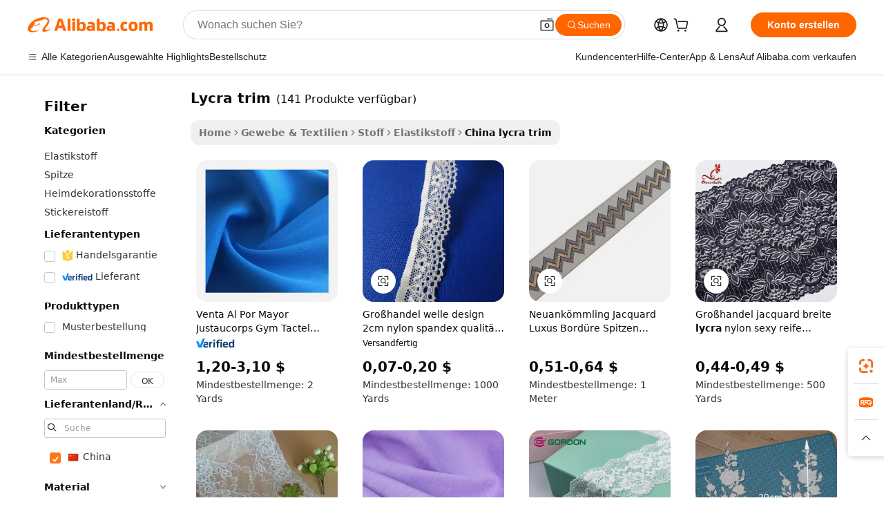

--- FILE ---
content_type: text/html;charset=UTF-8
request_url: https://german.alibaba.com/Popular/CN_lycra-trim-Trade.html
body_size: 184700
content:

<!-- screen_content -->
    <!-- tangram:5410 begin-->
    <!-- tangram:529998 begin-->

<!DOCTYPE html>
<html lang="de" dir="ltr">
  <head>
        <script>
      window.__BB = {
        scene: window.__bb_scene || 'traffic-free-popular'
      };
      window.__BB.BB_CWV_IGNORE = {
          lcp_element: ['#icbu-buyer-pc-top-banner'],
          lcp_url: [],
        };
      window._timing = {}
      window._timing.first_start = Date.now();
      window.needLoginInspiration = Boolean();
      // 变量用于标记页面首次可见时间
      let firstVisibleTime = null;
      if (typeof document.hidden !== 'undefined') {
        // 页面首次加载时直接统计
        if (!document.hidden) {
          firstVisibleTime = Date.now();
          window.__BB_timex = 1
        } else {
          // 页面不可见时监听 visibilitychange 事件
          document.addEventListener('visibilitychange', () => {
            if (!document.hidden) {
              firstVisibleTime = Date.now();
              window.__BB_timex = firstVisibleTime - window.performance.timing.navigationStart
              window.__BB.firstVisibleTime = window.__BB_timex
              console.log("Page became visible after "+ window.__BB_timex + " ms");
            }
          }, { once: true });  // 确保只触发一次
        }
      } else {
        console.warn('Page Visibility API is not supported in this browser.');
      }
    </script>
        <meta name="data-spm" content="a2700">
        <meta name="aplus-xplug" content="NONE">
        <meta name="aplus-icbu-disable-umid" content="1">
        <meta name="google-translate-customization" content="9de59014edaf3b99-22e1cf3b5ca21786-g00bb439a5e9e5f8f-f">
    <meta name="yandex-verification" content="25a76ba8e4443bb3" />
    <meta name="msvalidate.01" content="E3FBF0E89B724C30844BF17C59608E8F" />
    <meta name="viewport" content="width=device-width, initial-scale=1.0, maximum-scale=5.0, user-scalable=yes">
        <link rel="preconnect" href="https://s.alicdn.com/" crossorigin>
    <link rel="dns-prefetch" href="https://s.alicdn.com">
                        <link rel="preload" href="" as="image">
        <link rel="preload" href="https://s.alicdn.com/@g/alilog/??aplus_plugin_icbufront/index.js,mlog/aplus_v2.js" as="script">
        <link rel="preload" href="https://s.alicdn.com/@img/imgextra/i2/O1CN0153JdbU26g4bILVOyC_!!6000000007690-2-tps-418-58.png" as="image">
        <script>
            window.__APLUS_ABRATE__ = {
        perf_group: 'control',
        scene: "traffic-free-popular",
      };
    </script>
    <meta name="aplus-mmstat-timeout" content="15000">
        <meta content="text/html; charset=utf-8" http-equiv="Content-Type">
          <title>lycra trim china Handel,Kaufen china direkt von lycra trim Fabriken bei Alibaba.com</title>
      <meta name="keywords" content="">
      <meta name="description" content="">
            <meta name="pagetiming-rate" content="9">
      <meta name="pagetiming-resource-rate" content="4">
                    <link rel="canonical" href="https://www.alibaba.com/countrysearch/CN/lycra-trim.html">
                              <link rel="alternate" hreflang="fr" href="https://french.alibaba.com/Popular/CN_lycra-trim-Trade.html">
                  <link rel="alternate" hreflang="de" href="https://german.alibaba.com/Popular/CN_lycra-trim-Trade.html">
                  <link rel="alternate" hreflang="pt" href="https://portuguese.alibaba.com/Popular/CN_lycra-trim-Trade.html">
                  <link rel="alternate" hreflang="it" href="https://italian.alibaba.com/Popular/CN_lycra-trim-Trade.html">
                  <link rel="alternate" hreflang="es" href="https://spanish.alibaba.com/Popular/CN_lycra-trim-Trade.html">
                  <link rel="alternate" hreflang="ru" href="https://russian.alibaba.com/Popular/CN_lycra-trim-Trade.html">
                  <link rel="alternate" hreflang="ko" href="https://korean.alibaba.com/Popular/CN_lycra-trim-Trade.html">
                  <link rel="alternate" hreflang="ar" href="https://arabic.alibaba.com/Popular/CN_lycra-trim-Trade.html">
                  <link rel="alternate" hreflang="ja" href="https://japanese.alibaba.com/Popular/CN_lycra-trim-Trade.html">
                  <link rel="alternate" hreflang="tr" href="https://turkish.alibaba.com/Popular/CN_lycra-trim-Trade.html">
                  <link rel="alternate" hreflang="th" href="https://thai.alibaba.com/Popular/CN_lycra-trim-Trade.html">
                  <link rel="alternate" hreflang="vi" href="https://vietnamese.alibaba.com/Popular/CN_lycra-trim-Trade.html">
                  <link rel="alternate" hreflang="nl" href="https://dutch.alibaba.com/Popular/CN_lycra-trim-Trade.html">
                  <link rel="alternate" hreflang="he" href="https://hebrew.alibaba.com/Popular/CN_lycra-trim-Trade.html">
                  <link rel="alternate" hreflang="id" href="https://indonesian.alibaba.com/Popular/CN_lycra-trim-Trade.html">
                  <link rel="alternate" hreflang="hi" href="https://hindi.alibaba.com/Popular/CN_lycra-trim-Trade.html">
                  <link rel="alternate" hreflang="en" href="https://www.alibaba.com/countrysearch/CN/lycra-trim.html">
                  <link rel="alternate" hreflang="zh" href="https://chinese.alibaba.com/Popular/CN_lycra-trim-Trade.html">
                  <link rel="alternate" hreflang="x-default" href="https://german.alibaba.com/Popular/CN_lycra-trim-Trade.html">
                                        <script>
      // Aplus 配置自动打点
      var queue = window.goldlog_queue || (window.goldlog_queue = []);
      var tags = ["button", "a", "div", "span", "i", "svg", "input", "li", "tr"];
      queue.push(
        {
          action: 'goldlog.appendMetaInfo',
          arguments: [
            'aplus-auto-exp',
            [
              {
                logkey: '/sc.ug_msite.new_product_exp',
                cssSelector: '[data-spm-exp]',
                props: ["data-spm-exp"],
              },
              {
                logkey: '/sc.ug_pc.seolist_product_exp',
                cssSelector: '.traffic-card-gallery',
                props: ["data-spm-exp"],
              }
            ]
          ]
        }
      )
      queue.push({
        action: 'goldlog.setMetaInfo',
        arguments: ['aplus-auto-clk', JSON.stringify(tags.map(tag =>({
          "logkey": "/sc.ug_msite.new_product_clk",
          tag,
          "filter": "data-spm-clk",
          "props": ["data-spm-clk"]
        })))],
      });
    </script>
  </head>
  <div id="icbu-header"><div id="the-new-header" data-version="4.4.0" data-tnh-auto-exp="tnh-expose" data-scenes="search-products" style="position: relative;background-color: #fff;border-bottom: 1px solid #ddd;box-sizing: border-box; font-family:Inter,SF Pro Text,Roboto,Helvetica Neue,Helvetica,Tahoma,Arial,PingFang SC,Microsoft YaHei;"><div style="display: flex;align-items:center;height: 72px;min-width: 1200px;max-width: 1580px;margin: 0 auto;padding: 0 40px;box-sizing: border-box;"><img style="height: 29px; width: 209px;" src="https://s.alicdn.com/@img/imgextra/i2/O1CN0153JdbU26g4bILVOyC_!!6000000007690-2-tps-418-58.png" alt="" /></div><div style="min-width: 1200px;max-width: 1580px;margin: 0 auto;overflow: hidden;font-size: 14px;display: flex;justify-content: space-between;padding: 0 40px;box-sizing: border-box;"><div style="display: flex; align-items: center; justify-content: space-between"><div style="position: relative; height: 36px; padding: 0 28px 0 20px">All categories</div><div style="position: relative; height: 36px; padding-right: 28px">Featured selections</div><div style="position: relative; height: 36px">Trade Assurance</div></div><div style="display: flex; align-items: center; justify-content: space-between"><div style="position: relative; height: 36px; padding-right: 28px">Buyer Central</div><div style="position: relative; height: 36px; padding-right: 28px">Help Center</div><div style="position: relative; height: 36px; padding-right: 28px">Get the app</div><div style="position: relative; height: 36px">Become a supplier</div></div></div></div></div></div>
  <body data-spm="7724857" style="min-height: calc(100vh + 1px)"><script 
id="beacon-aplus"   
src="//s.alicdn.com/@g/alilog/??aplus_plugin_icbufront/index.js,mlog/aplus_v2.js"
exparams="aplus=async&userid=&aplus&ali_beacon_id=&ali_apache_id=&ali_apache_track=&ali_apache_tracktmp=&eagleeye_traceid=210305b217688981906197093e12a3&ip=3%2e23%2e111%2e142&dmtrack_c={ali%5fresin%5ftrace%3dse%5frst%3dnull%7csp%5fviewtype%3dY%7cset%3d3%7cser%3d1007%7cpageId%3d972a51cbd335445ab84ca73f91236414%7cm%5fpageid%3dnull%7cpvmi%3d660723ac2aef41b39d32cfbd166f66d7%7csek%5fsepd%3dlycra%2btrim%7csek%3dlycra%2btrim%7cse%5fpn%3d1%7cp4pid%3d5aa732a6%2dcc9d%2d4967%2da70b%2d913d24ce6bbb%7csclkid%3dnull%7cforecast%5fpost%5fcate%3dnull%7cseo%5fnew%5fuser%5fflag%3dfalse%7ccategoryId%3d100000361%7cseo%5fsearch%5fmodel%5fupgrade%5fv2%3d2025070801%7cseo%5fmodule%5fcard%5f20240624%3d202406242%7clong%5ftext%5fgoogle%5ftranslate%5fv2%3d2407142%7cseo%5fcontent%5ftd%5fbottom%5ftext%5fupdate%5fkey%3d2025070801%7cseo%5fsearch%5fmodel%5fupgrade%5fv3%3d2025072201%7cdamo%5falt%5freplace%3d2485818%7cseo%5fsearch%5fmodel%5fmulti%5fupgrade%5fv3%3d2025081101%7cwap%5fcross%3d2007659%7cwap%5fcs%5faction%3d2005494%7cAPP%5fVisitor%5fActive%3d26705%7cseo%5fshowroom%5fgoods%5fmix%3d2005244%7cseo%5fdefault%5fcached%5flong%5ftext%5ffrom%5fnew%5fkeyword%5fstep%3d2024122502%7cshowroom%5fgeneral%5ftemplate%3d2005292%7cshowroom%5freview%3d20230308%7cwap%5fcs%5ftext%3dnull%7cstructured%5fdata%3d2025052702%7cseo%5fmulti%5fstyle%5ftext%5fupdate%3d2511182%7cpc%5fnew%5fheader%3dnull%7cseo%5fmeta%5fcate%5ftemplate%5fv1%3d2025042401%7cseo%5fmeta%5ftd%5fsearch%5fkeyword%5fstep%5fv1%3d2025040999%7cshowroom%5fft%5flong%5ftext%5fbaks%3d80802%7cseo%5ffirstcache%3d2025121600%7cAPP%5fGrowing%5fBuyer%5fHigh%5fIntent%5fActive%3d25488%7cshowroom%5fpc%5fv2019%3d2104%7cAPP%5fProspecting%5fBuyer%3d26712%7ccache%5fcontrol%3dnull%7cAPP%5fChurned%5fCore%5fBuyer%3d25463%7cseo%5fdefault%5fcached%5flong%5ftext%5fstep%3d24110802%7camp%5flighthouse%5fscore%5fimage%3d19657%7cseo%5fft%5ftranslate%5fgemini%3d25012003%7cwap%5fnode%5fssr%3d2015725%7cdataphant%5fopen%3d27030%7clongtext%5fmulti%5fstyle%5fexpand%5frussian%3d2510141%7cseo%5flongtext%5fgoogle%5fdata%5fsection%3d25021702%7cindustry%5fpopular%5ffloor%3dnull%7cwap%5fad%5fgoods%5fproduct%5finterval%3dnull%7cseo%5fgoods%5fbootom%5fwholesale%5flink%3d2486162%7cseo%5fkeyword%5faatest%3d12%7cseo%5fmiddle%5fwholesale%5flink%3dnull%7cft%5flong%5ftext%5fenpand%5fstep2%3d121602%7cseo%5fft%5flongtext%5fexpand%5fstep3%3d25012102%7cseo%5fwap%5fheadercard%3d2006288%7cAPP%5fChurned%5fInactive%5fVisitor%3d25497%7cAPP%5fGrowing%5fBuyer%5fHigh%5fIntent%5fInactive%3d25484%7cseo%5fmeta%5ftd%5fmulti%5fkey%3d2025061801%7ctop%5frecommend%5f20250120%3d202501201%7clongtext%5fmulti%5fstyle%5fexpand%5ffrench%5fcopy%3d25091802%7clongtext%5fmulti%5fstyle%5fexpand%5ffrench%5fcopy%5fcopy%3d25092502%7cseo%5ffloor%5fexp%3dnull%7cseo%5fshowroom%5falgo%5flink%3d17764%7cseo%5fmeta%5ftd%5faib%5fgeneral%5fkey%3d2025091900%7ccountry%5findustry%3d202311033%7cpc%5ffree%5fswitchtosearch%3d2020529%7cshowroom%5fft%5flong%5ftext%5fenpand%5fstep1%3d101102%7cseo%5fshowroom%5fnorel%3dnull%7cplp%5fstyle%5f25%5fpc%3d202505222%7cseo%5fggs%5flayer%3d10010%7cquery%5fmutil%5flang%5ftranslate%3d2025060300%7cAPP%5fChurned%5fBuyer%3d25468%7cstream%5frender%5fperf%5fopt%3d2309181%7cwap%5fgoods%3d2007383%7cseo%5fshowroom%5fsimilar%5f20240614%3d202406142%7cchinese%5fopen%3d6307%7cquery%5fgpt%5ftranslate%3d20240820%7cad%5fproduct%5finterval%3dnull%7camp%5fto%5fpwa%3d2007359%7cplp%5faib%5fmulti%5fai%5fmeta%3d20250401%7cwap%5fsupplier%5fcontent%3dnull%7cpc%5ffree%5frefactoring%3d20220315%7csso%5foem%5ffloor%3d30031%7cAPP%5fGrowing%5fBuyer%5fInactive%3d25474%7cseo%5fpc%5fnew%5fview%5f20240807%3d202408072%7cseo%5fbottom%5ftext%5fentity%5fkey%5fcopy%3d2025062400%7cstream%5frender%3d433763%7cseo%5fmodule%5fcard%5f20240424%3d202404241%7cseo%5ftitle%5freplace%5f20191226%3d5841%7clongtext%5fmulti%5fstyle%5fexpand%3d25090802%7cgoogleweblight%3d6516%7clighthouse%5fbase64%3dnull%7cAPP%5fProspecting%5fBuyer%5fActive%3d26719%7cad%5fgoods%5fproduct%5finterval%3dnull%7cseo%5fbottom%5fdeep%5fextend%5fkw%5fkey%3d2025071101%7clongtext%5fmulti%5fstyle%5fexpand%5fturkish%3d25102801%7cilink%5fuv%3d20240911%7cwap%5flist%5fwakeup%3d2005832%7ctpp%5fcrosslink%5fpc%3d20205311%7cseo%5ftop%5fbooth%3d18501%7cAPP%5fGrowing%5fBuyer%5fLess%5fActive%3d25472%7cseo%5fsearch%5fmodel%5fupgrade%5frank%3d2025092401%7cgoodslayer%3d7977%7cft%5flong%5ftext%5ftranslate%5fexpand%5fstep1%3d24110802%7cseo%5fheaderstyle%5ftraffic%5fkey%5fv1%3d2025072100%7ccrosslink%5fswitch%3d2008141%7cp4p%5foutline%3d20240328%7cseo%5fmeta%5ftd%5faib%5fv2%5fkey%3d2025091801%7crts%5fmulti%3d2008404%7cseo%5fad%5foptimization%5fkey%5fv2%3d2025072300%7cAPP%5fVisitor%5fLess%5fActive%3d26698%7cplp%5fstyle%5f25%3d202505192%7ccdn%5fvm%3d2007368%7cwap%5fad%5fproduct%5finterval%3dnull%7cseo%5fsearch%5fmodel%5fmulti%5fupgrade%5frank%3d2025092401%7cpc%5fcard%5fshare%3d2025081201%7cAPP%5fGrowing%5fBuyer%5fHigh%5fIntent%5fLess%5fActive%3d25480%7cgoods%5ftitle%5fsubstitute%3d9617%7cwap%5fscreen%5fexp%3d2025081400%7creact%5fheader%5ftest%3d202502182%7cpc%5fcs%5fcolor%3d2005788%7cshowroom%5fft%5flong%5ftext%5ftest%3d72502%7cone%5ftap%5flogin%5fABTest%3d202308153%7cseo%5fhyh%5fshow%5ftags%3dnull%7cplp%5fstructured%5fdata%3d2508182%7cguide%5fdelete%3d2008526%7cseo%5findustry%5ftemplate%3dnull%7cseo%5fmeta%5ftd%5fmulti%5fes%5fkey%3d2025073101%7cseo%5fshowroom%5fdata%5fmix%3d19888%7csso%5ftop%5franking%5ffloor%3d20031%7cseo%5ftd%5fdeep%5fupgrade%5fkey%5fv3%3d2025081101%7cwap%5fue%5fone%3d2025111401%7cshowroom%5fto%5frts%5flink%3d2008480%7ccountrysearch%5ftest%3dnull%7cseo%5fplp%5fdate%5fv2%3d2025102702%7cshowroom%5flist%5fnew%5farrival%3d2811002%7cchannel%5famp%5fto%5fpwa%3dnull%7cseo%5fmulti%5fstyles%5flong%5ftext%3d2503172%7cseo%5fmeta%5ftext%5fmutli%5fcate%5ftemplate%5fv1%3d2025080800%7cseo%5fdefault%5fcached%5fmutil%5flong%5ftext%5fstep%3d24110436%7cseo%5faction%5fpoint%5ftype%3d22823%7cseo%5faib%5ftd%5flaunch%5f20240828%5fcopy%3d202408282%7cseo%5fshowroom%5fwholesale%5flink%3dnull%7cseo%5fperf%5fimprove%3d2023999%7cseo%5fwap%5flist%5fbounce%5f01%3d2063%7cseo%5fwap%5flist%5fbounce%5f02%3d2128%7cAPP%5fGrowing%5fBuyer%5fActive%3d25492%7cvideolayer%3dnull%7cvideo%5fplay%3dnull%7cAPP%5fChurned%5fMember%5fInactive%3d25501%7cseo%5fgoogle%5fnew%5fstruct%3d438326%7cicbu%5falgo%5fp4p%5fseo%5fad%3d2025072300%7ctpp%5ftrace%3dseoKeyword%2dseoKeyword%5fv3%2dbase%2dORIGINAL}&pageid=03176f8e21033c581768898190&hn=ensearchweb033003060088%2erg%2dus%2deast%2eus68&asid=AQAAAACOPm9pXMYYSwAAAACUHfO8Y38pcQ==&treq=&tres=" async>
</script>
                        <!-- tangram:7430 begin-->
 <style>
   .traffic-card-gallery {display: flex;position: relative;flex-direction: column;justify-content: flex-start;border-radius: 0.5rem;background-color: #fff;padding: 0.5rem 0.5rem 1rem;overflow: hidden;font-size: 0.75rem;line-height: 1rem;}
   .product-price {
     b {
       font-size: 22px;
     }
   }
 </style>
<!-- tangram:7430 end-->
            <style>.component-left-filter-callback{display:flex;position:relative;margin-top:10px;height:1200px}.component-left-filter-callback img{width:200px}.component-left-filter-callback i{position:absolute;top:5%;left:50%}.related-search-wrapper{padding:.5rem;--tw-bg-opacity: 1;background-color:#fff;background-color:rgba(255,255,255,var(--tw-bg-opacity, 1));border-width:1px;border-color:var(--input)}.related-search-wrapper .related-search-box{margin:12px 16px}.related-search-wrapper .related-search-box .related-search-title{display:inline;float:start;color:#666;word-wrap:break-word;margin-right:12px;width:13%}.related-search-wrapper .related-search-box .related-search-content{display:flex;flex-wrap:wrap}.related-search-wrapper .related-search-box .related-search-content .related-search-link{margin-right:12px;width:23%;overflow:hidden;color:#666;text-overflow:ellipsis;white-space:nowrap}.product-title img{margin-right:.5rem;display:inline-block;height:1rem;vertical-align:sub}.product-price b{font-size:22px}.similar-icon{position:absolute;bottom:12px;z-index:2;right:12px}.rfq-card{display:inline-block;position:relative;box-sizing:border-box;margin-bottom:36px}.rfq-card .rfq-card-content{display:flex;position:relative;flex-direction:column;align-items:flex-start;background-size:cover;background-color:#fff;padding:12px;width:100%;height:100%}.rfq-card .rfq-card-content .rfq-card-icon{margin-top:50px}.rfq-card .rfq-card-content .rfq-card-icon img{width:45px}.rfq-card .rfq-card-content .rfq-card-top-title{margin-top:14px;color:#222;font-weight:400;font-size:16px}.rfq-card .rfq-card-content .rfq-card-title{margin-top:24px;color:#333;font-weight:800;font-size:20px}.rfq-card .rfq-card-content .rfq-card-input-box{margin-top:24px;width:100%}.rfq-card .rfq-card-content .rfq-card-input-box textarea{box-sizing:border-box;border:1px solid #ddd;border-radius:4px;background-color:#fff;padding:9px 12px;width:100%;height:88px;resize:none;color:#666;font-weight:400;font-size:13px;font-family:inherit}.rfq-card .rfq-card-content .rfq-card-button{margin-top:24px;border:1px solid #666;border-radius:16px;background-color:#fff;width:67%;color:#000;font-weight:700;font-size:14px;line-height:30px;text-align:center}[data-modulename^=ProductList-] div{contain-intrinsic-size:auto 500px}.traffic-card-gallery:hover{--tw-shadow: 0px 2px 6px 2px rgba(0,0,0,.12157);--tw-shadow-colored: 0px 2px 6px 2px var(--tw-shadow-color);box-shadow:0 0 #0000,0 0 #0000,0 2px 6px 2px #0000001f;box-shadow:var(--tw-ring-offset-shadow, 0 0 rgba(0,0,0,0)),var(--tw-ring-shadow, 0 0 rgba(0,0,0,0)),var(--tw-shadow);z-index:10}.traffic-card-gallery{position:relative;display:flex;flex-direction:column;justify-content:flex-start;overflow:hidden;border-radius:.75rem;--tw-bg-opacity: 1;background-color:#fff;background-color:rgba(255,255,255,var(--tw-bg-opacity, 1));padding:.5rem;font-size:.75rem;line-height:1rem}.traffic-card-list{position:relative;display:flex;height:292px;flex-direction:row;justify-content:flex-start;overflow:hidden;border-bottom-width:1px;--tw-bg-opacity: 1;background-color:#fff;background-color:rgba(255,255,255,var(--tw-bg-opacity, 1));padding:1rem;font-size:.75rem;line-height:1rem}.traffic-card-g-industry:hover{--tw-shadow: 0 0 10px rgba(0,0,0,.1);--tw-shadow-colored: 0 0 10px var(--tw-shadow-color);box-shadow:0 0 #0000,0 0 #0000,0 0 10px #0000001a;box-shadow:var(--tw-ring-offset-shadow, 0 0 rgba(0,0,0,0)),var(--tw-ring-shadow, 0 0 rgba(0,0,0,0)),var(--tw-shadow)}.traffic-card-g-industry{position:relative;border-radius:var(--radius);--tw-bg-opacity: 1;background-color:#fff;background-color:rgba(255,255,255,var(--tw-bg-opacity, 1));padding:1.25rem .75rem .75rem;font-size:.875rem;line-height:1.25rem}.module-filter-section-wrapper{max-height:none!important;overflow-x:hidden}*,:before,:after{--tw-border-spacing-x: 0;--tw-border-spacing-y: 0;--tw-translate-x: 0;--tw-translate-y: 0;--tw-rotate: 0;--tw-skew-x: 0;--tw-skew-y: 0;--tw-scale-x: 1;--tw-scale-y: 1;--tw-pan-x: ;--tw-pan-y: ;--tw-pinch-zoom: ;--tw-scroll-snap-strictness: proximity;--tw-gradient-from-position: ;--tw-gradient-via-position: ;--tw-gradient-to-position: ;--tw-ordinal: ;--tw-slashed-zero: ;--tw-numeric-figure: ;--tw-numeric-spacing: ;--tw-numeric-fraction: ;--tw-ring-inset: ;--tw-ring-offset-width: 0px;--tw-ring-offset-color: #fff;--tw-ring-color: rgba(59, 130, 246, .5);--tw-ring-offset-shadow: 0 0 rgba(0,0,0,0);--tw-ring-shadow: 0 0 rgba(0,0,0,0);--tw-shadow: 0 0 rgba(0,0,0,0);--tw-shadow-colored: 0 0 rgba(0,0,0,0);--tw-blur: ;--tw-brightness: ;--tw-contrast: ;--tw-grayscale: ;--tw-hue-rotate: ;--tw-invert: ;--tw-saturate: ;--tw-sepia: ;--tw-drop-shadow: ;--tw-backdrop-blur: ;--tw-backdrop-brightness: ;--tw-backdrop-contrast: ;--tw-backdrop-grayscale: ;--tw-backdrop-hue-rotate: ;--tw-backdrop-invert: ;--tw-backdrop-opacity: ;--tw-backdrop-saturate: ;--tw-backdrop-sepia: ;--tw-contain-size: ;--tw-contain-layout: ;--tw-contain-paint: ;--tw-contain-style: }::backdrop{--tw-border-spacing-x: 0;--tw-border-spacing-y: 0;--tw-translate-x: 0;--tw-translate-y: 0;--tw-rotate: 0;--tw-skew-x: 0;--tw-skew-y: 0;--tw-scale-x: 1;--tw-scale-y: 1;--tw-pan-x: ;--tw-pan-y: ;--tw-pinch-zoom: ;--tw-scroll-snap-strictness: proximity;--tw-gradient-from-position: ;--tw-gradient-via-position: ;--tw-gradient-to-position: ;--tw-ordinal: ;--tw-slashed-zero: ;--tw-numeric-figure: ;--tw-numeric-spacing: ;--tw-numeric-fraction: ;--tw-ring-inset: ;--tw-ring-offset-width: 0px;--tw-ring-offset-color: #fff;--tw-ring-color: rgba(59, 130, 246, .5);--tw-ring-offset-shadow: 0 0 rgba(0,0,0,0);--tw-ring-shadow: 0 0 rgba(0,0,0,0);--tw-shadow: 0 0 rgba(0,0,0,0);--tw-shadow-colored: 0 0 rgba(0,0,0,0);--tw-blur: ;--tw-brightness: ;--tw-contrast: ;--tw-grayscale: ;--tw-hue-rotate: ;--tw-invert: ;--tw-saturate: ;--tw-sepia: ;--tw-drop-shadow: ;--tw-backdrop-blur: ;--tw-backdrop-brightness: ;--tw-backdrop-contrast: ;--tw-backdrop-grayscale: ;--tw-backdrop-hue-rotate: ;--tw-backdrop-invert: ;--tw-backdrop-opacity: ;--tw-backdrop-saturate: ;--tw-backdrop-sepia: ;--tw-contain-size: ;--tw-contain-layout: ;--tw-contain-paint: ;--tw-contain-style: }*,:before,:after{box-sizing:border-box;border-width:0;border-style:solid;border-color:#e5e7eb}:before,:after{--tw-content: ""}html,:host{line-height:1.5;-webkit-text-size-adjust:100%;-moz-tab-size:4;-o-tab-size:4;tab-size:4;font-family:ui-sans-serif,system-ui,-apple-system,Segoe UI,Roboto,Ubuntu,Cantarell,Noto Sans,sans-serif,"Apple Color Emoji","Segoe UI Emoji",Segoe UI Symbol,"Noto Color Emoji";font-feature-settings:normal;font-variation-settings:normal;-webkit-tap-highlight-color:transparent}body{margin:0;line-height:inherit}hr{height:0;color:inherit;border-top-width:1px}abbr:where([title]){text-decoration:underline;-webkit-text-decoration:underline dotted;text-decoration:underline dotted}h1,h2,h3,h4,h5,h6{font-size:inherit;font-weight:inherit}a{color:inherit;text-decoration:inherit}b,strong{font-weight:bolder}code,kbd,samp,pre{font-family:ui-monospace,SFMono-Regular,Menlo,Monaco,Consolas,Liberation Mono,Courier New,monospace;font-feature-settings:normal;font-variation-settings:normal;font-size:1em}small{font-size:80%}sub,sup{font-size:75%;line-height:0;position:relative;vertical-align:baseline}sub{bottom:-.25em}sup{top:-.5em}table{text-indent:0;border-color:inherit;border-collapse:collapse}button,input,optgroup,select,textarea{font-family:inherit;font-feature-settings:inherit;font-variation-settings:inherit;font-size:100%;font-weight:inherit;line-height:inherit;letter-spacing:inherit;color:inherit;margin:0;padding:0}button,select{text-transform:none}button,input:where([type=button]),input:where([type=reset]),input:where([type=submit]){-webkit-appearance:button;background-color:transparent;background-image:none}:-moz-focusring{outline:auto}:-moz-ui-invalid{box-shadow:none}progress{vertical-align:baseline}::-webkit-inner-spin-button,::-webkit-outer-spin-button{height:auto}[type=search]{-webkit-appearance:textfield;outline-offset:-2px}::-webkit-search-decoration{-webkit-appearance:none}::-webkit-file-upload-button{-webkit-appearance:button;font:inherit}summary{display:list-item}blockquote,dl,dd,h1,h2,h3,h4,h5,h6,hr,figure,p,pre{margin:0}fieldset{margin:0;padding:0}legend{padding:0}ol,ul,menu{list-style:none;margin:0;padding:0}dialog{padding:0}textarea{resize:vertical}input::-moz-placeholder,textarea::-moz-placeholder{opacity:1;color:#9ca3af}input::placeholder,textarea::placeholder{opacity:1;color:#9ca3af}button,[role=button]{cursor:pointer}:disabled{cursor:default}img,svg,video,canvas,audio,iframe,embed,object{display:block;vertical-align:middle}img,video{max-width:100%;height:auto}[hidden]:where(:not([hidden=until-found])){display:none}:root{--background: hsl(0, 0%, 100%);--foreground: hsl(20, 14.3%, 4.1%);--card: hsl(0, 0%, 100%);--card-foreground: hsl(20, 14.3%, 4.1%);--popover: hsl(0, 0%, 100%);--popover-foreground: hsl(20, 14.3%, 4.1%);--primary: hsl(24, 100%, 50%);--primary-foreground: hsl(60, 9.1%, 97.8%);--secondary: hsl(60, 4.8%, 95.9%);--secondary-foreground: #333;--muted: hsl(60, 4.8%, 95.9%);--muted-foreground: hsl(25, 5.3%, 44.7%);--accent: hsl(60, 4.8%, 95.9%);--accent-foreground: hsl(24, 9.8%, 10%);--destructive: hsl(0, 84.2%, 60.2%);--destructive-foreground: hsl(60, 9.1%, 97.8%);--border: hsl(20, 5.9%, 90%);--input: hsl(20, 5.9%, 90%);--ring: hsl(24.6, 95%, 53.1%);--radius: 1rem}.dark{--background: hsl(20, 14.3%, 4.1%);--foreground: hsl(60, 9.1%, 97.8%);--card: hsl(20, 14.3%, 4.1%);--card-foreground: hsl(60, 9.1%, 97.8%);--popover: hsl(20, 14.3%, 4.1%);--popover-foreground: hsl(60, 9.1%, 97.8%);--primary: hsl(20.5, 90.2%, 48.2%);--primary-foreground: hsl(60, 9.1%, 97.8%);--secondary: hsl(12, 6.5%, 15.1%);--secondary-foreground: hsl(60, 9.1%, 97.8%);--muted: hsl(12, 6.5%, 15.1%);--muted-foreground: hsl(24, 5.4%, 63.9%);--accent: hsl(12, 6.5%, 15.1%);--accent-foreground: hsl(60, 9.1%, 97.8%);--destructive: hsl(0, 72.2%, 50.6%);--destructive-foreground: hsl(60, 9.1%, 97.8%);--border: hsl(12, 6.5%, 15.1%);--input: hsl(12, 6.5%, 15.1%);--ring: hsl(20.5, 90.2%, 48.2%)}*{border-color:#e7e5e4;border-color:var(--border)}body{background-color:#fff;background-color:var(--background);color:#0c0a09;color:var(--foreground)}.il-sr-only{position:absolute;width:1px;height:1px;padding:0;margin:-1px;overflow:hidden;clip:rect(0,0,0,0);white-space:nowrap;border-width:0}.il-invisible{visibility:hidden}.il-fixed{position:fixed}.il-absolute{position:absolute}.il-relative{position:relative}.il-sticky{position:sticky}.il-inset-0{inset:0}.il--bottom-12{bottom:-3rem}.il--top-12{top:-3rem}.il-bottom-0{bottom:0}.il-bottom-2{bottom:.5rem}.il-bottom-3{bottom:.75rem}.il-bottom-4{bottom:1rem}.il-end-0{right:0}.il-end-2{right:.5rem}.il-end-3{right:.75rem}.il-end-4{right:1rem}.il-left-0{left:0}.il-left-3{left:.75rem}.il-right-0{right:0}.il-right-2{right:.5rem}.il-right-3{right:.75rem}.il-start-0{left:0}.il-start-1\/2{left:50%}.il-start-2{left:.5rem}.il-start-3{left:.75rem}.il-start-\[50\%\]{left:50%}.il-top-0{top:0}.il-top-1\/2{top:50%}.il-top-16{top:4rem}.il-top-4{top:1rem}.il-top-\[50\%\]{top:50%}.il-z-10{z-index:10}.il-z-50{z-index:50}.il-z-\[9999\]{z-index:9999}.il-col-span-4{grid-column:span 4 / span 4}.il-m-0{margin:0}.il-m-3{margin:.75rem}.il-m-auto{margin:auto}.il-mx-auto{margin-left:auto;margin-right:auto}.il-my-3{margin-top:.75rem;margin-bottom:.75rem}.il-my-5{margin-top:1.25rem;margin-bottom:1.25rem}.il-my-auto{margin-top:auto;margin-bottom:auto}.\!il-mb-4{margin-bottom:1rem!important}.il--mt-4{margin-top:-1rem}.il-mb-0{margin-bottom:0}.il-mb-1{margin-bottom:.25rem}.il-mb-2{margin-bottom:.5rem}.il-mb-3{margin-bottom:.75rem}.il-mb-4{margin-bottom:1rem}.il-mb-5{margin-bottom:1.25rem}.il-mb-6{margin-bottom:1.5rem}.il-mb-8{margin-bottom:2rem}.il-mb-\[-0\.75rem\]{margin-bottom:-.75rem}.il-mb-\[0\.125rem\]{margin-bottom:.125rem}.il-me-1{margin-right:.25rem}.il-me-2{margin-right:.5rem}.il-me-3{margin-right:.75rem}.il-me-auto{margin-right:auto}.il-mr-1{margin-right:.25rem}.il-mr-2{margin-right:.5rem}.il-ms-1{margin-left:.25rem}.il-ms-4{margin-left:1rem}.il-ms-5{margin-left:1.25rem}.il-ms-8{margin-left:2rem}.il-ms-\[\.375rem\]{margin-left:.375rem}.il-ms-auto{margin-left:auto}.il-mt-0{margin-top:0}.il-mt-0\.5{margin-top:.125rem}.il-mt-1{margin-top:.25rem}.il-mt-2{margin-top:.5rem}.il-mt-3{margin-top:.75rem}.il-mt-4{margin-top:1rem}.il-mt-6{margin-top:1.5rem}.il-line-clamp-1{overflow:hidden;display:-webkit-box;-webkit-box-orient:vertical;-webkit-line-clamp:1}.il-line-clamp-2{overflow:hidden;display:-webkit-box;-webkit-box-orient:vertical;-webkit-line-clamp:2}.il-line-clamp-6{overflow:hidden;display:-webkit-box;-webkit-box-orient:vertical;-webkit-line-clamp:6}.il-inline-block{display:inline-block}.il-inline{display:inline}.il-flex{display:flex}.il-inline-flex{display:inline-flex}.il-grid{display:grid}.il-aspect-square{aspect-ratio:1 / 1}.il-size-5{width:1.25rem;height:1.25rem}.il-h-1{height:.25rem}.il-h-10{height:2.5rem}.il-h-11{height:2.75rem}.il-h-20{height:5rem}.il-h-24{height:6rem}.il-h-3\.5{height:.875rem}.il-h-4{height:1rem}.il-h-40{height:10rem}.il-h-6{height:1.5rem}.il-h-8{height:2rem}.il-h-9{height:2.25rem}.il-h-\[150px\]{height:150px}.il-h-\[152px\]{height:152px}.il-h-\[18\.25rem\]{height:18.25rem}.il-h-\[292px\]{height:292px}.il-h-\[600px\]{height:600px}.il-h-auto{height:auto}.il-h-fit{height:-moz-fit-content;height:fit-content}.il-h-full{height:100%}.il-h-screen{height:100vh}.il-max-h-\[100vh\]{max-height:100vh}.il-w-1\/2{width:50%}.il-w-10{width:2.5rem}.il-w-10\/12{width:83.333333%}.il-w-4{width:1rem}.il-w-6{width:1.5rem}.il-w-64{width:16rem}.il-w-7\/12{width:58.333333%}.il-w-72{width:18rem}.il-w-8{width:2rem}.il-w-8\/12{width:66.666667%}.il-w-9{width:2.25rem}.il-w-9\/12{width:75%}.il-w-\[200px\]{width:200px}.il-w-\[84px\]{width:84px}.il-w-fit{width:-moz-fit-content;width:fit-content}.il-w-full{width:100%}.il-w-screen{width:100vw}.il-min-w-0{min-width:0px}.il-min-w-3{min-width:.75rem}.il-min-w-\[1200px\]{min-width:1200px}.il-max-w-\[1000px\]{max-width:1000px}.il-max-w-\[1580px\]{max-width:1580px}.il-max-w-full{max-width:100%}.il-max-w-lg{max-width:32rem}.il-flex-1{flex:1 1 0%}.il-flex-shrink-0,.il-shrink-0{flex-shrink:0}.il-flex-grow-0,.il-grow-0{flex-grow:0}.il-basis-24{flex-basis:6rem}.il-basis-full{flex-basis:100%}.il-origin-\[--radix-tooltip-content-transform-origin\]{transform-origin:var(--radix-tooltip-content-transform-origin)}.il--translate-x-1\/2{--tw-translate-x: -50%;transform:translate(-50%,var(--tw-translate-y)) rotate(var(--tw-rotate)) skew(var(--tw-skew-x)) skewY(var(--tw-skew-y)) scaleX(var(--tw-scale-x)) scaleY(var(--tw-scale-y));transform:translate(var(--tw-translate-x),var(--tw-translate-y)) rotate(var(--tw-rotate)) skew(var(--tw-skew-x)) skewY(var(--tw-skew-y)) scaleX(var(--tw-scale-x)) scaleY(var(--tw-scale-y))}.il--translate-y-1\/2{--tw-translate-y: -50%;transform:translate(var(--tw-translate-x),-50%) rotate(var(--tw-rotate)) skew(var(--tw-skew-x)) skewY(var(--tw-skew-y)) scaleX(var(--tw-scale-x)) scaleY(var(--tw-scale-y));transform:translate(var(--tw-translate-x),var(--tw-translate-y)) rotate(var(--tw-rotate)) skew(var(--tw-skew-x)) skewY(var(--tw-skew-y)) scaleX(var(--tw-scale-x)) scaleY(var(--tw-scale-y))}.il-translate-x-\[-50\%\]{--tw-translate-x: -50%;transform:translate(-50%,var(--tw-translate-y)) rotate(var(--tw-rotate)) skew(var(--tw-skew-x)) skewY(var(--tw-skew-y)) scaleX(var(--tw-scale-x)) scaleY(var(--tw-scale-y));transform:translate(var(--tw-translate-x),var(--tw-translate-y)) rotate(var(--tw-rotate)) skew(var(--tw-skew-x)) skewY(var(--tw-skew-y)) scaleX(var(--tw-scale-x)) scaleY(var(--tw-scale-y))}.il-translate-y-\[-50\%\]{--tw-translate-y: -50%;transform:translate(var(--tw-translate-x),-50%) rotate(var(--tw-rotate)) skew(var(--tw-skew-x)) skewY(var(--tw-skew-y)) scaleX(var(--tw-scale-x)) scaleY(var(--tw-scale-y));transform:translate(var(--tw-translate-x),var(--tw-translate-y)) rotate(var(--tw-rotate)) skew(var(--tw-skew-x)) skewY(var(--tw-skew-y)) scaleX(var(--tw-scale-x)) scaleY(var(--tw-scale-y))}.il-rotate-90{--tw-rotate: 90deg;transform:translate(var(--tw-translate-x),var(--tw-translate-y)) rotate(90deg) skew(var(--tw-skew-x)) skewY(var(--tw-skew-y)) scaleX(var(--tw-scale-x)) scaleY(var(--tw-scale-y));transform:translate(var(--tw-translate-x),var(--tw-translate-y)) rotate(var(--tw-rotate)) skew(var(--tw-skew-x)) skewY(var(--tw-skew-y)) scaleX(var(--tw-scale-x)) scaleY(var(--tw-scale-y))}@keyframes il-pulse{50%{opacity:.5}}.il-animate-pulse{animation:il-pulse 2s cubic-bezier(.4,0,.6,1) infinite}@keyframes il-spin{to{transform:rotate(360deg)}}.il-animate-spin{animation:il-spin 1s linear infinite}.il-cursor-pointer{cursor:pointer}.il-list-disc{list-style-type:disc}.il-grid-cols-2{grid-template-columns:repeat(2,minmax(0,1fr))}.il-grid-cols-4{grid-template-columns:repeat(4,minmax(0,1fr))}.il-flex-row{flex-direction:row}.il-flex-col{flex-direction:column}.il-flex-col-reverse{flex-direction:column-reverse}.il-flex-wrap{flex-wrap:wrap}.il-flex-nowrap{flex-wrap:nowrap}.il-items-start{align-items:flex-start}.il-items-center{align-items:center}.il-items-baseline{align-items:baseline}.il-justify-start{justify-content:flex-start}.il-justify-end{justify-content:flex-end}.il-justify-center{justify-content:center}.il-justify-between{justify-content:space-between}.il-gap-1{gap:.25rem}.il-gap-1\.5{gap:.375rem}.il-gap-10{gap:2.5rem}.il-gap-2{gap:.5rem}.il-gap-3{gap:.75rem}.il-gap-4{gap:1rem}.il-gap-8{gap:2rem}.il-gap-\[\.0938rem\]{gap:.0938rem}.il-gap-\[\.375rem\]{gap:.375rem}.il-gap-\[0\.125rem\]{gap:.125rem}.\!il-gap-x-5{-moz-column-gap:1.25rem!important;column-gap:1.25rem!important}.\!il-gap-y-5{row-gap:1.25rem!important}.il-space-y-1\.5>:not([hidden])~:not([hidden]){--tw-space-y-reverse: 0;margin-top:calc(.375rem * (1 - var(--tw-space-y-reverse)));margin-top:.375rem;margin-top:calc(.375rem * calc(1 - var(--tw-space-y-reverse)));margin-bottom:0rem;margin-bottom:calc(.375rem * var(--tw-space-y-reverse))}.il-space-y-4>:not([hidden])~:not([hidden]){--tw-space-y-reverse: 0;margin-top:calc(1rem * (1 - var(--tw-space-y-reverse)));margin-top:1rem;margin-top:calc(1rem * calc(1 - var(--tw-space-y-reverse)));margin-bottom:0rem;margin-bottom:calc(1rem * var(--tw-space-y-reverse))}.il-overflow-hidden{overflow:hidden}.il-overflow-y-auto{overflow-y:auto}.il-overflow-y-scroll{overflow-y:scroll}.il-truncate{overflow:hidden;text-overflow:ellipsis;white-space:nowrap}.il-text-ellipsis{text-overflow:ellipsis}.il-whitespace-normal{white-space:normal}.il-whitespace-nowrap{white-space:nowrap}.il-break-normal{word-wrap:normal;word-break:normal}.il-break-words{word-wrap:break-word}.il-break-all{word-break:break-all}.il-rounded{border-radius:.25rem}.il-rounded-2xl{border-radius:1rem}.il-rounded-\[0\.5rem\]{border-radius:.5rem}.il-rounded-\[1\.25rem\]{border-radius:1.25rem}.il-rounded-full{border-radius:9999px}.il-rounded-lg{border-radius:1rem;border-radius:var(--radius)}.il-rounded-md{border-radius:calc(1rem - 2px);border-radius:calc(var(--radius) - 2px)}.il-rounded-sm{border-radius:calc(1rem - 4px);border-radius:calc(var(--radius) - 4px)}.il-rounded-xl{border-radius:.75rem}.il-border,.il-border-\[1px\]{border-width:1px}.il-border-b,.il-border-b-\[1px\]{border-bottom-width:1px}.il-border-solid{border-style:solid}.il-border-none{border-style:none}.il-border-\[\#222\]{--tw-border-opacity: 1;border-color:#222;border-color:rgba(34,34,34,var(--tw-border-opacity, 1))}.il-border-\[\#DDD\]{--tw-border-opacity: 1;border-color:#ddd;border-color:rgba(221,221,221,var(--tw-border-opacity, 1))}.il-border-foreground{border-color:#0c0a09;border-color:var(--foreground)}.il-border-input{border-color:#e7e5e4;border-color:var(--input)}.il-bg-\[\#F8F8F8\]{--tw-bg-opacity: 1;background-color:#f8f8f8;background-color:rgba(248,248,248,var(--tw-bg-opacity, 1))}.il-bg-\[\#d9d9d963\]{background-color:#d9d9d963}.il-bg-accent{background-color:#f5f5f4;background-color:var(--accent)}.il-bg-background{background-color:#fff;background-color:var(--background)}.il-bg-black{--tw-bg-opacity: 1;background-color:#000;background-color:rgba(0,0,0,var(--tw-bg-opacity, 1))}.il-bg-black\/80{background-color:#000c}.il-bg-destructive{background-color:#ef4444;background-color:var(--destructive)}.il-bg-gray-300{--tw-bg-opacity: 1;background-color:#d1d5db;background-color:rgba(209,213,219,var(--tw-bg-opacity, 1))}.il-bg-muted{background-color:#f5f5f4;background-color:var(--muted)}.il-bg-orange-500{--tw-bg-opacity: 1;background-color:#f97316;background-color:rgba(249,115,22,var(--tw-bg-opacity, 1))}.il-bg-popover{background-color:#fff;background-color:var(--popover)}.il-bg-primary{background-color:#f60;background-color:var(--primary)}.il-bg-secondary{background-color:#f5f5f4;background-color:var(--secondary)}.il-bg-transparent{background-color:transparent}.il-bg-white{--tw-bg-opacity: 1;background-color:#fff;background-color:rgba(255,255,255,var(--tw-bg-opacity, 1))}.il-bg-opacity-80{--tw-bg-opacity: .8}.il-bg-cover{background-size:cover}.il-bg-no-repeat{background-repeat:no-repeat}.il-fill-black{fill:#000}.il-object-cover{-o-object-fit:cover;object-fit:cover}.il-p-0{padding:0}.il-p-1{padding:.25rem}.il-p-2{padding:.5rem}.il-p-3{padding:.75rem}.il-p-4{padding:1rem}.il-p-5{padding:1.25rem}.il-p-6{padding:1.5rem}.il-px-2{padding-left:.5rem;padding-right:.5rem}.il-px-3{padding-left:.75rem;padding-right:.75rem}.il-py-0\.5{padding-top:.125rem;padding-bottom:.125rem}.il-py-1\.5{padding-top:.375rem;padding-bottom:.375rem}.il-py-10{padding-top:2.5rem;padding-bottom:2.5rem}.il-py-2{padding-top:.5rem;padding-bottom:.5rem}.il-py-3{padding-top:.75rem;padding-bottom:.75rem}.il-pb-0{padding-bottom:0}.il-pb-3{padding-bottom:.75rem}.il-pb-4{padding-bottom:1rem}.il-pb-8{padding-bottom:2rem}.il-pe-0{padding-right:0}.il-pe-2{padding-right:.5rem}.il-pe-3{padding-right:.75rem}.il-pe-4{padding-right:1rem}.il-pe-6{padding-right:1.5rem}.il-pe-8{padding-right:2rem}.il-pe-\[12px\]{padding-right:12px}.il-pe-\[3\.25rem\]{padding-right:3.25rem}.il-pl-4{padding-left:1rem}.il-ps-0{padding-left:0}.il-ps-2{padding-left:.5rem}.il-ps-3{padding-left:.75rem}.il-ps-4{padding-left:1rem}.il-ps-6{padding-left:1.5rem}.il-ps-8{padding-left:2rem}.il-ps-\[12px\]{padding-left:12px}.il-ps-\[3\.25rem\]{padding-left:3.25rem}.il-pt-10{padding-top:2.5rem}.il-pt-4{padding-top:1rem}.il-pt-5{padding-top:1.25rem}.il-pt-6{padding-top:1.5rem}.il-pt-7{padding-top:1.75rem}.il-text-center{text-align:center}.il-text-start{text-align:left}.il-text-2xl{font-size:1.5rem;line-height:2rem}.il-text-base{font-size:1rem;line-height:1.5rem}.il-text-lg{font-size:1.125rem;line-height:1.75rem}.il-text-sm{font-size:.875rem;line-height:1.25rem}.il-text-xl{font-size:1.25rem;line-height:1.75rem}.il-text-xs{font-size:.75rem;line-height:1rem}.il-font-\[600\]{font-weight:600}.il-font-bold{font-weight:700}.il-font-medium{font-weight:500}.il-font-normal{font-weight:400}.il-font-semibold{font-weight:600}.il-leading-3{line-height:.75rem}.il-leading-4{line-height:1rem}.il-leading-\[1\.43\]{line-height:1.43}.il-leading-\[18px\]{line-height:18px}.il-leading-\[26px\]{line-height:26px}.il-leading-none{line-height:1}.il-tracking-tight{letter-spacing:-.025em}.il-text-\[\#00820D\]{--tw-text-opacity: 1;color:#00820d;color:rgba(0,130,13,var(--tw-text-opacity, 1))}.il-text-\[\#222\]{--tw-text-opacity: 1;color:#222;color:rgba(34,34,34,var(--tw-text-opacity, 1))}.il-text-\[\#444\]{--tw-text-opacity: 1;color:#444;color:rgba(68,68,68,var(--tw-text-opacity, 1))}.il-text-\[\#4B1D1F\]{--tw-text-opacity: 1;color:#4b1d1f;color:rgba(75,29,31,var(--tw-text-opacity, 1))}.il-text-\[\#767676\]{--tw-text-opacity: 1;color:#767676;color:rgba(118,118,118,var(--tw-text-opacity, 1))}.il-text-\[\#D04A0A\]{--tw-text-opacity: 1;color:#d04a0a;color:rgba(208,74,10,var(--tw-text-opacity, 1))}.il-text-\[\#F7421E\]{--tw-text-opacity: 1;color:#f7421e;color:rgba(247,66,30,var(--tw-text-opacity, 1))}.il-text-\[\#FF6600\]{--tw-text-opacity: 1;color:#f60;color:rgba(255,102,0,var(--tw-text-opacity, 1))}.il-text-\[\#f7421e\]{--tw-text-opacity: 1;color:#f7421e;color:rgba(247,66,30,var(--tw-text-opacity, 1))}.il-text-destructive-foreground{color:#fafaf9;color:var(--destructive-foreground)}.il-text-foreground{color:#0c0a09;color:var(--foreground)}.il-text-muted-foreground{color:#78716c;color:var(--muted-foreground)}.il-text-popover-foreground{color:#0c0a09;color:var(--popover-foreground)}.il-text-primary{color:#f60;color:var(--primary)}.il-text-primary-foreground{color:#fafaf9;color:var(--primary-foreground)}.il-text-secondary-foreground{color:#333;color:var(--secondary-foreground)}.il-text-white{--tw-text-opacity: 1;color:#fff;color:rgba(255,255,255,var(--tw-text-opacity, 1))}.il-underline{text-decoration-line:underline}.il-line-through{text-decoration-line:line-through}.il-underline-offset-4{text-underline-offset:4px}.il-opacity-5{opacity:.05}.il-opacity-70{opacity:.7}.il-shadow-\[0_2px_6px_2px_rgba\(0\,0\,0\,0\.12\)\]{--tw-shadow: 0 2px 6px 2px rgba(0,0,0,.12);--tw-shadow-colored: 0 2px 6px 2px var(--tw-shadow-color);box-shadow:0 0 #0000,0 0 #0000,0 2px 6px 2px #0000001f;box-shadow:var(--tw-ring-offset-shadow, 0 0 rgba(0,0,0,0)),var(--tw-ring-shadow, 0 0 rgba(0,0,0,0)),var(--tw-shadow)}.il-shadow-cards{--tw-shadow: 0 0 10px rgba(0,0,0,.1);--tw-shadow-colored: 0 0 10px var(--tw-shadow-color);box-shadow:0 0 #0000,0 0 #0000,0 0 10px #0000001a;box-shadow:var(--tw-ring-offset-shadow, 0 0 rgba(0,0,0,0)),var(--tw-ring-shadow, 0 0 rgba(0,0,0,0)),var(--tw-shadow)}.il-shadow-lg{--tw-shadow: 0 10px 15px -3px rgba(0, 0, 0, .1), 0 4px 6px -4px rgba(0, 0, 0, .1);--tw-shadow-colored: 0 10px 15px -3px var(--tw-shadow-color), 0 4px 6px -4px var(--tw-shadow-color);box-shadow:0 0 #0000,0 0 #0000,0 10px 15px -3px #0000001a,0 4px 6px -4px #0000001a;box-shadow:var(--tw-ring-offset-shadow, 0 0 rgba(0,0,0,0)),var(--tw-ring-shadow, 0 0 rgba(0,0,0,0)),var(--tw-shadow)}.il-shadow-md{--tw-shadow: 0 4px 6px -1px rgba(0, 0, 0, .1), 0 2px 4px -2px rgba(0, 0, 0, .1);--tw-shadow-colored: 0 4px 6px -1px var(--tw-shadow-color), 0 2px 4px -2px var(--tw-shadow-color);box-shadow:0 0 #0000,0 0 #0000,0 4px 6px -1px #0000001a,0 2px 4px -2px #0000001a;box-shadow:var(--tw-ring-offset-shadow, 0 0 rgba(0,0,0,0)),var(--tw-ring-shadow, 0 0 rgba(0,0,0,0)),var(--tw-shadow)}.il-outline-none{outline:2px solid transparent;outline-offset:2px}.il-outline-1{outline-width:1px}.il-ring-offset-background{--tw-ring-offset-color: var(--background)}.il-transition-colors{transition-property:color,background-color,border-color,text-decoration-color,fill,stroke;transition-timing-function:cubic-bezier(.4,0,.2,1);transition-duration:.15s}.il-transition-opacity{transition-property:opacity;transition-timing-function:cubic-bezier(.4,0,.2,1);transition-duration:.15s}.il-transition-transform{transition-property:transform;transition-timing-function:cubic-bezier(.4,0,.2,1);transition-duration:.15s}.il-duration-200{transition-duration:.2s}.il-duration-300{transition-duration:.3s}.il-ease-in-out{transition-timing-function:cubic-bezier(.4,0,.2,1)}@keyframes enter{0%{opacity:1;opacity:var(--tw-enter-opacity, 1);transform:translateZ(0) scaleZ(1) rotate(0);transform:translate3d(var(--tw-enter-translate-x, 0),var(--tw-enter-translate-y, 0),0) scale3d(var(--tw-enter-scale, 1),var(--tw-enter-scale, 1),var(--tw-enter-scale, 1)) rotate(var(--tw-enter-rotate, 0))}}@keyframes exit{to{opacity:1;opacity:var(--tw-exit-opacity, 1);transform:translateZ(0) scaleZ(1) rotate(0);transform:translate3d(var(--tw-exit-translate-x, 0),var(--tw-exit-translate-y, 0),0) scale3d(var(--tw-exit-scale, 1),var(--tw-exit-scale, 1),var(--tw-exit-scale, 1)) rotate(var(--tw-exit-rotate, 0))}}.il-animate-in{animation-name:enter;animation-duration:.15s;--tw-enter-opacity: initial;--tw-enter-scale: initial;--tw-enter-rotate: initial;--tw-enter-translate-x: initial;--tw-enter-translate-y: initial}.il-fade-in-0{--tw-enter-opacity: 0}.il-zoom-in-95{--tw-enter-scale: .95}.il-duration-200{animation-duration:.2s}.il-duration-300{animation-duration:.3s}.il-ease-in-out{animation-timing-function:cubic-bezier(.4,0,.2,1)}.no-scrollbar::-webkit-scrollbar{display:none}.no-scrollbar{-ms-overflow-style:none;scrollbar-width:none}.longtext-style-inmodel h2{margin-bottom:.5rem;margin-top:1rem;font-size:1rem;line-height:1.5rem;font-weight:700}.first-of-type\:il-ms-4:first-of-type{margin-left:1rem}.hover\:il-bg-\[\#f4f4f4\]:hover{--tw-bg-opacity: 1;background-color:#f4f4f4;background-color:rgba(244,244,244,var(--tw-bg-opacity, 1))}.hover\:il-bg-accent:hover{background-color:#f5f5f4;background-color:var(--accent)}.hover\:il-text-accent-foreground:hover{color:#1c1917;color:var(--accent-foreground)}.hover\:il-text-foreground:hover{color:#0c0a09;color:var(--foreground)}.hover\:il-underline:hover{text-decoration-line:underline}.hover\:il-opacity-100:hover{opacity:1}.hover\:il-opacity-90:hover{opacity:.9}.focus\:il-outline-none:focus{outline:2px solid transparent;outline-offset:2px}.focus\:il-ring-2:focus{--tw-ring-offset-shadow: var(--tw-ring-inset) 0 0 0 var(--tw-ring-offset-width) var(--tw-ring-offset-color);--tw-ring-shadow: var(--tw-ring-inset) 0 0 0 calc(2px + var(--tw-ring-offset-width)) var(--tw-ring-color);box-shadow:var(--tw-ring-offset-shadow),var(--tw-ring-shadow),0 0 #0000;box-shadow:var(--tw-ring-offset-shadow),var(--tw-ring-shadow),var(--tw-shadow, 0 0 rgba(0,0,0,0))}.focus\:il-ring-ring:focus{--tw-ring-color: var(--ring)}.focus\:il-ring-offset-2:focus{--tw-ring-offset-width: 2px}.focus-visible\:il-outline-none:focus-visible{outline:2px solid transparent;outline-offset:2px}.focus-visible\:il-ring-2:focus-visible{--tw-ring-offset-shadow: var(--tw-ring-inset) 0 0 0 var(--tw-ring-offset-width) var(--tw-ring-offset-color);--tw-ring-shadow: var(--tw-ring-inset) 0 0 0 calc(2px + var(--tw-ring-offset-width)) var(--tw-ring-color);box-shadow:var(--tw-ring-offset-shadow),var(--tw-ring-shadow),0 0 #0000;box-shadow:var(--tw-ring-offset-shadow),var(--tw-ring-shadow),var(--tw-shadow, 0 0 rgba(0,0,0,0))}.focus-visible\:il-ring-ring:focus-visible{--tw-ring-color: var(--ring)}.focus-visible\:il-ring-offset-2:focus-visible{--tw-ring-offset-width: 2px}.active\:il-bg-primary:active{background-color:#f60;background-color:var(--primary)}.active\:il-bg-white:active{--tw-bg-opacity: 1;background-color:#fff;background-color:rgba(255,255,255,var(--tw-bg-opacity, 1))}.disabled\:il-pointer-events-none:disabled{pointer-events:none}.disabled\:il-opacity-10:disabled{opacity:.1}.il-group:hover .group-hover\:il-visible{visibility:visible}.il-group:hover .group-hover\:il-scale-110{--tw-scale-x: 1.1;--tw-scale-y: 1.1;transform:translate(var(--tw-translate-x),var(--tw-translate-y)) rotate(var(--tw-rotate)) skew(var(--tw-skew-x)) skewY(var(--tw-skew-y)) scaleX(1.1) scaleY(1.1);transform:translate(var(--tw-translate-x),var(--tw-translate-y)) rotate(var(--tw-rotate)) skew(var(--tw-skew-x)) skewY(var(--tw-skew-y)) scaleX(var(--tw-scale-x)) scaleY(var(--tw-scale-y))}.il-group:hover .group-hover\:il-underline{text-decoration-line:underline}.data-\[state\=open\]\:il-animate-in[data-state=open]{animation-name:enter;animation-duration:.15s;--tw-enter-opacity: initial;--tw-enter-scale: initial;--tw-enter-rotate: initial;--tw-enter-translate-x: initial;--tw-enter-translate-y: initial}.data-\[state\=closed\]\:il-animate-out[data-state=closed]{animation-name:exit;animation-duration:.15s;--tw-exit-opacity: initial;--tw-exit-scale: initial;--tw-exit-rotate: initial;--tw-exit-translate-x: initial;--tw-exit-translate-y: initial}.data-\[state\=closed\]\:il-fade-out-0[data-state=closed]{--tw-exit-opacity: 0}.data-\[state\=open\]\:il-fade-in-0[data-state=open]{--tw-enter-opacity: 0}.data-\[state\=closed\]\:il-zoom-out-95[data-state=closed]{--tw-exit-scale: .95}.data-\[state\=open\]\:il-zoom-in-95[data-state=open]{--tw-enter-scale: .95}.data-\[side\=bottom\]\:il-slide-in-from-top-2[data-side=bottom]{--tw-enter-translate-y: -.5rem}.data-\[side\=left\]\:il-slide-in-from-right-2[data-side=left]{--tw-enter-translate-x: .5rem}.data-\[side\=right\]\:il-slide-in-from-left-2[data-side=right]{--tw-enter-translate-x: -.5rem}.data-\[side\=top\]\:il-slide-in-from-bottom-2[data-side=top]{--tw-enter-translate-y: .5rem}@media (min-width: 640px){.sm\:il-flex-row{flex-direction:row}.sm\:il-justify-end{justify-content:flex-end}.sm\:il-gap-2\.5{gap:.625rem}.sm\:il-space-x-2>:not([hidden])~:not([hidden]){--tw-space-x-reverse: 0;margin-right:0rem;margin-right:calc(.5rem * var(--tw-space-x-reverse));margin-left:calc(.5rem * (1 - var(--tw-space-x-reverse)));margin-left:.5rem;margin-left:calc(.5rem * calc(1 - var(--tw-space-x-reverse)))}.sm\:il-rounded-lg{border-radius:1rem;border-radius:var(--radius)}.sm\:il-text-left{text-align:left}}.rtl\:il-translate-x-\[50\%\]:where([dir=rtl],[dir=rtl] *){--tw-translate-x: 50%;transform:translate(50%,var(--tw-translate-y)) rotate(var(--tw-rotate)) skew(var(--tw-skew-x)) skewY(var(--tw-skew-y)) scaleX(var(--tw-scale-x)) scaleY(var(--tw-scale-y));transform:translate(var(--tw-translate-x),var(--tw-translate-y)) rotate(var(--tw-rotate)) skew(var(--tw-skew-x)) skewY(var(--tw-skew-y)) scaleX(var(--tw-scale-x)) scaleY(var(--tw-scale-y))}.rtl\:il-scale-\[-1\]:where([dir=rtl],[dir=rtl] *){--tw-scale-x: -1;--tw-scale-y: -1;transform:translate(var(--tw-translate-x),var(--tw-translate-y)) rotate(var(--tw-rotate)) skew(var(--tw-skew-x)) skewY(var(--tw-skew-y)) scaleX(-1) scaleY(-1);transform:translate(var(--tw-translate-x),var(--tw-translate-y)) rotate(var(--tw-rotate)) skew(var(--tw-skew-x)) skewY(var(--tw-skew-y)) scaleX(var(--tw-scale-x)) scaleY(var(--tw-scale-y))}.rtl\:il-scale-x-\[-1\]:where([dir=rtl],[dir=rtl] *){--tw-scale-x: -1;transform:translate(var(--tw-translate-x),var(--tw-translate-y)) rotate(var(--tw-rotate)) skew(var(--tw-skew-x)) skewY(var(--tw-skew-y)) scaleX(-1) scaleY(var(--tw-scale-y));transform:translate(var(--tw-translate-x),var(--tw-translate-y)) rotate(var(--tw-rotate)) skew(var(--tw-skew-x)) skewY(var(--tw-skew-y)) scaleX(var(--tw-scale-x)) scaleY(var(--tw-scale-y))}.rtl\:il-flex-row-reverse:where([dir=rtl],[dir=rtl] *){flex-direction:row-reverse}.\[\&\>svg\]\:il-size-3\.5>svg{width:.875rem;height:.875rem}
</style>
            <style>.switch-to-popover-trigger{position:relative}.switch-to-popover-trigger .switch-to-popover-content{position:absolute;left:50%;z-index:9999;cursor:default}html[dir=rtl] .switch-to-popover-trigger .switch-to-popover-content{left:auto;right:50%}.switch-to-popover-trigger .switch-to-popover-content .down-arrow{width:0;height:0;border-left:11px solid transparent;border-right:11px solid transparent;border-bottom:12px solid #222;transform:translate(-50%);filter:drop-shadow(0 -2px 2px rgba(0,0,0,.05));z-index:1}html[dir=rtl] .switch-to-popover-trigger .switch-to-popover-content .down-arrow{transform:translate(50%)}.switch-to-popover-trigger .switch-to-popover-content .content-container{background-color:#222;border-radius:12px;padding:16px;color:#fff;transform:translate(-50%);width:320px;height:-moz-fit-content;height:fit-content;display:flex;justify-content:space-between;align-items:start}html[dir=rtl] .switch-to-popover-trigger .switch-to-popover-content .content-container{transform:translate(50%)}.switch-to-popover-trigger .switch-to-popover-content .content-container .content .title{font-size:14px;line-height:18px;font-weight:400}.switch-to-popover-trigger .switch-to-popover-content .content-container .actions{display:flex;justify-content:start;align-items:center;gap:12px;margin-top:12px}.switch-to-popover-trigger .switch-to-popover-content .content-container .actions .switch-button{background-color:#fff;color:#222;border-radius:999px;padding:4px 8px;font-weight:600;font-size:12px;line-height:16px;cursor:pointer}.switch-to-popover-trigger .switch-to-popover-content .content-container .actions .choose-another-button{color:#fff;padding:4px 8px;font-weight:600;font-size:12px;line-height:16px;cursor:pointer}.switch-to-popover-trigger .switch-to-popover-content .content-container .close-button{cursor:pointer}.tnh-message-content .tnh-messages-nodata .tnh-messages-nodata-info .img{width:100%;height:101px;margin-top:40px;margin-bottom:20px;background:url(https://s.alicdn.com/@img/imgextra/i4/O1CN01lnw1WK1bGeXDIoBnB_!!6000000003438-2-tps-399-303.png) no-repeat center center;background-size:133px 101px}#popup-root .functional-content .thirdpart-login .icon-facebook{background-image:url(https://s.alicdn.com/@img/imgextra/i1/O1CN01hUG9f21b67dGOuB2W_!!6000000003415-55-tps-40-40.svg)}#popup-root .functional-content .thirdpart-login .icon-google{background-image:url(https://s.alicdn.com/@img/imgextra/i1/O1CN01Qd3ZsM1C2aAxLHO2h_!!6000000000023-2-tps-120-120.png)}#popup-root .functional-content .thirdpart-login .icon-linkedin{background-image:url(https://s.alicdn.com/@img/imgextra/i1/O1CN01qVG1rv1lNCYkhep7t_!!6000000004806-55-tps-40-40.svg)}.tnh-logo{z-index:9999;display:flex;flex-shrink:0;width:185px;height:22px;background:url(https://s.alicdn.com/@img/imgextra/i2/O1CN0153JdbU26g4bILVOyC_!!6000000007690-2-tps-418-58.png) no-repeat 0 0;background-size:auto 22px;cursor:pointer}html[dir=rtl] .tnh-logo{background:url(https://s.alicdn.com/@img/imgextra/i2/O1CN0153JdbU26g4bILVOyC_!!6000000007690-2-tps-418-58.png) no-repeat 100% 0}.tnh-new-logo{width:185px;background:url(https://s.alicdn.com/@img/imgextra/i1/O1CN01e5zQ2S1cAWz26ivMo_!!6000000003560-2-tps-920-110.png) no-repeat 0 0;background-size:auto 22px;height:22px}html[dir=rtl] .tnh-new-logo{background:url(https://s.alicdn.com/@img/imgextra/i1/O1CN01e5zQ2S1cAWz26ivMo_!!6000000003560-2-tps-920-110.png) no-repeat 100% 0}.source-in-europe{display:flex;gap:32px;padding:0 10px}.source-in-europe .divider{flex-shrink:0;width:1px;background-color:#ddd}.source-in-europe .sie_info{flex-shrink:0;width:520px}.source-in-europe .sie_info .sie_info-logo{display:inline-block!important;height:28px}.source-in-europe .sie_info .sie_info-title{margin-top:24px;font-weight:700;font-size:20px;line-height:26px}.source-in-europe .sie_info .sie_info-description{margin-top:8px;font-size:14px;line-height:18px}.source-in-europe .sie_info .sie_info-sell-list{margin-top:24px;display:flex;flex-wrap:wrap;justify-content:space-between;gap:16px}.source-in-europe .sie_info .sie_info-sell-list-item{width:calc(50% - 8px);display:flex;align-items:center;padding:20px 16px;gap:12px;border-radius:12px;font-size:14px;line-height:18px;font-weight:600}.source-in-europe .sie_info .sie_info-sell-list-item img{width:28px;height:28px}.source-in-europe .sie_info .sie_info-btn{display:inline-block;min-width:240px;margin-top:24px;margin-bottom:30px;padding:13px 24px;background-color:#f60;opacity:.9;color:#fff!important;border-radius:99px;font-size:16px;font-weight:600;line-height:22px;-webkit-text-decoration:none;text-decoration:none;text-align:center;cursor:pointer;border:none}.source-in-europe .sie_info .sie_info-btn:hover{opacity:1}.source-in-europe .sie_cards{display:flex;flex-grow:1}.source-in-europe .sie_cards .sie_cards-product-list{display:flex;flex-grow:1;flex-wrap:wrap;justify-content:space-between;gap:32px 16px;max-height:376px;overflow:hidden}.source-in-europe .sie_cards .sie_cards-product-list.lt-14{justify-content:flex-start}.source-in-europe .sie_cards .sie_cards-product{width:110px;height:172px;display:flex;flex-direction:column;align-items:center;color:#222;box-sizing:border-box}.source-in-europe .sie_cards .sie_cards-product .img{display:flex;justify-content:center;align-items:center;position:relative;width:88px;height:88px;overflow:hidden;border-radius:88px}.source-in-europe .sie_cards .sie_cards-product .img img{width:88px;height:88px;-o-object-fit:cover;object-fit:cover}.source-in-europe .sie_cards .sie_cards-product .img:after{content:"";background-color:#0000001a;position:absolute;left:0;top:0;width:100%;height:100%}html[dir=rtl] .source-in-europe .sie_cards .sie_cards-product .img:after{left:auto;right:0}.source-in-europe .sie_cards .sie_cards-product .text{font-size:12px;line-height:16px;display:-webkit-box;overflow:hidden;text-overflow:ellipsis;-webkit-box-orient:vertical;-webkit-line-clamp:1}.source-in-europe .sie_cards .sie_cards-product .sie_cards-product-title{margin-top:12px;color:#222}.source-in-europe .sie_cards .sie_cards-product .sie_cards-product-sell,.source-in-europe .sie_cards .sie_cards-product .sie_cards-product-country-list{margin-top:4px;color:#767676}.source-in-europe .sie_cards .sie_cards-product .sie_cards-product-country-list{display:flex;gap:8px}.source-in-europe .sie_cards .sie_cards-product .sie_cards-product-country-list.one-country{gap:4px}.source-in-europe .sie_cards .sie_cards-product .sie_cards-product-country-list img{width:18px;height:13px}.source-in-europe.source-in-europe-europages .sie_info-btn{background-color:#7faf0d}.source-in-europe.source-in-europe-europages .sie_info-sell-list-item{background-color:#f2f7e7}.source-in-europe.source-in-europe-europages .sie_card{background:#7faf0d0d}.source-in-europe.source-in-europe-wlw .sie_info-btn{background-color:#0060df}.source-in-europe.source-in-europe-wlw .sie_info-sell-list-item{background-color:#f1f5fc}.source-in-europe.source-in-europe-wlw .sie_card{background:#0060df0d}.whatsapp-widget-content{display:flex;justify-content:space-between;gap:32px;align-items:center;width:100%;height:100%}.whatsapp-widget-content-left{display:flex;flex-direction:column;align-items:flex-start;gap:20px;flex:1 0 0;max-width:720px}.whatsapp-widget-content-left-image{width:138px;height:32px}.whatsapp-widget-content-left-content-title{color:#222;font-family:Inter;font-size:32px;font-style:normal;font-weight:700;line-height:42px;letter-spacing:0;margin-bottom:8px}.whatsapp-widget-content-left-content-info{color:#666;font-family:Inter;font-size:20px;font-style:normal;font-weight:400;line-height:26px;letter-spacing:0}.whatsapp-widget-content-left-button{display:flex;height:48px;padding:0 20px;justify-content:center;align-items:center;border-radius:24px;background:#d64000;overflow:hidden;color:#fff;text-align:center;text-overflow:ellipsis;font-family:Inter;font-size:16px;font-style:normal;font-weight:600;line-height:22px;line-height:var(--PC-Heading-S-line-height, 22px);letter-spacing:0;letter-spacing:var(--PC-Heading-S-tracking, 0)}.whatsapp-widget-content-right{display:flex;height:270px;flex-direction:row;align-items:center}.whatsapp-widget-content-right-QRCode{border-top-left-radius:20px;border-bottom-left-radius:20px;display:flex;height:270px;min-width:284px;padding:0 24px;flex-direction:column;justify-content:center;align-items:center;background:#ece8dd;gap:24px}html[dir=rtl] .whatsapp-widget-content-right-QRCode{border-radius:0 20px 20px 0}.whatsapp-widget-content-right-QRCode-container{width:144px;height:144px;padding:12px;border-radius:20px;background:#fff}.whatsapp-widget-content-right-QRCode-text{color:#767676;text-align:center;font-family:SF Pro Text;font-size:16px;font-style:normal;font-weight:400;line-height:19px;letter-spacing:0}.whatsapp-widget-content-right-image{border-top-right-radius:20px;border-bottom-right-radius:20px;width:270px;height:270px;aspect-ratio:1/1}html[dir=rtl] .whatsapp-widget-content-right-image{border-radius:20px 0 0 20px}.tnh-sub-tab{margin-left:28px;display:flex;flex-direction:row;gap:24px}html[dir=rtl] .tnh-sub-tab{margin-left:0;margin-right:28px}.tnh-sub-tab-item{display:flex;height:40px;max-width:160px;justify-content:center;align-items:center;color:#222;text-align:center;font-family:Inter;font-size:16px;font-style:normal;font-weight:500;line-height:normal;letter-spacing:-.48px}.tnh-sub-tab-item-active{font-weight:700;border-bottom:2px solid #222}.tnh-sub-title{padding-left:12px;margin-left:13px;position:relative;color:#222;-webkit-text-decoration:none;text-decoration:none;white-space:nowrap;font-weight:600;font-size:20px;line-height:22px}html[dir=rtl] .tnh-sub-title{padding-left:0;padding-right:12px;margin-left:0;margin-right:13px}.tnh-sub-title:active{-webkit-text-decoration:none;text-decoration:none}.tnh-sub-title:before{content:"";height:24px;width:1px;position:absolute;display:inline-block;background-color:#222;left:0;top:50%;transform:translateY(-50%)}html[dir=rtl] .tnh-sub-title:before{left:auto;right:0}.popup-content{margin:auto;background:#fff;width:50%;padding:5px;border:1px solid #d7d7d7}[role=tooltip].popup-content{width:200px;box-shadow:0 0 3px #00000029;border-radius:5px}.popup-overlay{background:#00000080}[data-popup=tooltip].popup-overlay{background:transparent}.popup-arrow{filter:drop-shadow(0 -3px 3px rgba(0,0,0,.16));color:#fff;stroke-width:2px;stroke:#d7d7d7;stroke-dasharray:30px;stroke-dashoffset:-54px;inset:0}.tnh-badge{position:relative}.tnh-badge i{position:absolute;top:-8px;left:50%;height:16px;padding:0 6px;border-radius:8px;background-color:#e52828;color:#fff;font-style:normal;font-size:12px;line-height:16px}html[dir=rtl] .tnh-badge i{left:auto;right:50%}.tnh-badge-nf i{position:relative;top:auto;left:auto;height:16px;padding:0 8px;border-radius:8px;background-color:#e52828;color:#fff;font-style:normal;font-size:12px;line-height:16px}html[dir=rtl] .tnh-badge-nf i{left:auto;right:auto}.tnh-button{display:block;flex-shrink:0;height:36px;padding:0 24px;outline:none;border-radius:9999px;background-color:#f60;color:#fff!important;text-align:center;font-weight:600;font-size:14px;line-height:36px;cursor:pointer}.tnh-button:active{-webkit-text-decoration:none;text-decoration:none;transform:scale(.9)}.tnh-button:hover{background-color:#d04a0a}@keyframes circle-360-ltr{0%{transform:rotate(0)}to{transform:rotate(360deg)}}@keyframes circle-360-rtl{0%{transform:rotate(0)}to{transform:rotate(-360deg)}}.circle-360{animation:circle-360-ltr infinite 1s linear;-webkit-animation:circle-360-ltr infinite 1s linear}html[dir=rtl] .circle-360{animation:circle-360-rtl infinite 1s linear;-webkit-animation:circle-360-rtl infinite 1s linear}.tnh-loading{display:flex;align-items:center;justify-content:center;width:100%}.tnh-loading .tnh-icon{color:#ddd;font-size:40px}#the-new-header.tnh-fixed{position:fixed;top:0;left:0;border-bottom:1px solid #ddd;background-color:#fff!important}html[dir=rtl] #the-new-header.tnh-fixed{left:auto;right:0}.tnh-overlay{position:fixed;top:0;left:0;width:100%;height:100vh}html[dir=rtl] .tnh-overlay{left:auto;right:0}.tnh-icon{display:inline-block;width:1em;height:1em;margin-right:6px;overflow:hidden;vertical-align:-.15em;fill:currentColor}html[dir=rtl] .tnh-icon{margin-right:0;margin-left:6px}.tnh-hide{display:none}.tnh-more{color:#222!important;-webkit-text-decoration:underline!important;text-decoration:underline!important}#the-new-header.tnh-dark{background-color:transparent;color:#fff}#the-new-header.tnh-dark a:link,#the-new-header.tnh-dark a:visited,#the-new-header.tnh-dark a:hover,#the-new-header.tnh-dark a:active,#the-new-header.tnh-dark .tnh-sign-in{color:#fff}#the-new-header.tnh-dark .functional-content a{color:#222}#the-new-header.tnh-dark .tnh-logo{background:url(https://s.alicdn.com/@logo/logo_en_dark_horizontal_default_full.png) no-repeat 0 0;background-size:auto 22px}#the-new-header.tnh-dark .tnh-new-logo{background:url(https://s.alicdn.com/@logo/logo_en_dark_horizontal_default_full.png) no-repeat 0 0;background-size:auto 22px}#the-new-header.tnh-dark .tnh-sub-title{color:#fff}#the-new-header.tnh-dark .tnh-sub-title:before{content:"";height:24px;width:1px;position:absolute;display:inline-block;background-color:#fff;left:0;top:50%;transform:translateY(-50%)}html[dir=rtl] #the-new-header.tnh-dark .tnh-sub-title:before{left:auto;right:0}#the-new-header.tnh-white,#the-new-header.tnh-white-overlay{background-color:#fff;color:#222}#the-new-header.tnh-white a:link,#the-new-header.tnh-white-overlay a:link,#the-new-header.tnh-white a:visited,#the-new-header.tnh-white-overlay a:visited,#the-new-header.tnh-white a:hover,#the-new-header.tnh-white-overlay a:hover,#the-new-header.tnh-white a:active,#the-new-header.tnh-white-overlay a:active,#the-new-header.tnh-white .tnh-sign-in,#the-new-header.tnh-white-overlay .tnh-sign-in{color:#222}#the-new-header.tnh-white .tnh-logo,#the-new-header.tnh-white-overlay .tnh-logo{background:url(https://s.alicdn.com/@logo/logo_en_light_horizontal_default_full.png) no-repeat 0 0;background-size:209px 29px}#the-new-header.tnh-white .tnh-new-logo,#the-new-header.tnh-white-overlay .tnh-new-logo{background:url(https://s.alicdn.com/@logo/logo_en_light_horizontal_default_full.png) no-repeat 0 0;background-size:auto 22px}#the-new-header.tnh-white .tnh-sub-title,#the-new-header.tnh-white-overlay .tnh-sub-title{color:#222}#the-new-header.tnh-white{border-bottom:1px solid #ddd;background-color:#fff!important}#the-new-header.tnh-no-border{border:none}#the-new-header.tnh-transparent{background-color:transparent!important;border-bottom:none!important}@keyframes color-change-to-fff{0%{background:transparent}to{background:#fff}}#the-new-header.tnh-white-overlay{animation:color-change-to-fff .1s cubic-bezier(.65,0,.35,1);-webkit-animation:color-change-to-fff .1s cubic-bezier(.65,0,.35,1)}.ta-content .ta-card{display:flex;align-items:center;justify-content:flex-start;width:49%;height:120px;margin-bottom:20px;padding:20px;border-radius:16px;background-color:#f7f7f7}.ta-content .ta-card .img{width:70px;height:70px;background-size:70px 70px}.ta-content .ta-card .text{display:flex;align-items:center;justify-content:space-between;width:calc(100% - 76px);margin-left:16px;font-size:20px;line-height:26px}html[dir=rtl] .ta-content .ta-card .text{margin-left:0;margin-right:16px}.ta-content .ta-card .text h3{max-width:200px;margin-right:8px;text-align:left;font-weight:600;font-size:14px}html[dir=rtl] .ta-content .ta-card .text h3{margin-right:0;margin-left:8px;text-align:right}.ta-content .ta-card .text .tnh-icon{flex-shrink:0;font-size:24px}.ta-content .ta-card .text .tnh-icon.rtl{transform:scaleX(-1)}.ta-content{display:flex;justify-content:space-between}.ta-content .info{width:50%;margin:40px 40px 40px 134px}html[dir=rtl] .ta-content .info{margin:40px 134px 40px 40px}.ta-content .info h3{display:block;margin:20px 0 28px;font-weight:600;font-size:32px;line-height:40px}.ta-content .info .img{width:212px;height:32px}.ta-content .info .tnh-button{display:block;width:180px;color:#fff}.ta-content .cards{display:flex;flex-shrink:0;flex-wrap:wrap;justify-content:space-between;width:716px}.help-center-content{display:flex;justify-content:center;gap:40px}.help-center-content .hc-item{display:flex;flex-direction:column;align-items:center;justify-content:center;width:280px;height:144px;border:1px solid #ddd;font-size:14px}.help-center-content .hc-item .tnh-icon{margin-bottom:14px;font-size:40px;line-height:40px}.help-center-content .help-center-links{min-width:250px;margin-left:40px;padding-left:40px;border-left:1px solid #ddd}html[dir=rtl] .help-center-content .help-center-links{margin-left:0;margin-right:40px;padding-left:0;padding-right:40px;border-left:none;border-right:1px solid #ddd}.help-center-content .help-center-links a{display:block;padding:12px 14px;outline:none;color:#222;-webkit-text-decoration:none;text-decoration:none;font-size:14px}.help-center-content .help-center-links a:hover{-webkit-text-decoration:underline!important;text-decoration:underline!important}.get-the-app-content-tnh{display:flex;justify-content:center;flex:0 0 auto}.get-the-app-content-tnh .info-tnh .title-tnh{font-weight:700;font-size:20px;margin-bottom:20px}.get-the-app-content-tnh .info-tnh .content-wrapper{display:flex;justify-content:center}.get-the-app-content-tnh .info-tnh .content-tnh{margin-right:40px;width:300px;font-size:16px}html[dir=rtl] .get-the-app-content-tnh .info-tnh .content-tnh{margin-right:0;margin-left:40px}.get-the-app-content-tnh .info-tnh a{-webkit-text-decoration:underline!important;text-decoration:underline!important}.get-the-app-content-tnh .download{display:flex}.get-the-app-content-tnh .download .store{display:flex;flex-direction:column;margin-right:40px}html[dir=rtl] .get-the-app-content-tnh .download .store{margin-right:0;margin-left:40px}.get-the-app-content-tnh .download .store a{margin-bottom:20px}.get-the-app-content-tnh .download .store a img{height:44px}.get-the-app-content-tnh .download .qr img{height:120px}.get-the-app-content-tnh-wrapper{display:flex;justify-content:center;align-items:start;height:100%}.get-the-app-content-tnh-divider{width:1px;height:100%;background-color:#ddd;margin:0 67px;flex:0 0 auto}.tnh-alibaba-lens-install-btn{background-color:#f60;height:48px;border-radius:65px;padding:0 24px;margin-left:71px;color:#fff;flex:0 0 auto;display:flex;align-items:center;border:none;cursor:pointer;font-size:16px;font-weight:600;line-height:22px}html[dir=rtl] .tnh-alibaba-lens-install-btn{margin-left:0;margin-right:71px}.tnh-alibaba-lens-install-btn img{width:24px;height:24px}.tnh-alibaba-lens-install-btn span{margin-left:8px}html[dir=rtl] .tnh-alibaba-lens-install-btn span{margin-left:0;margin-right:8px}.tnh-alibaba-lens-info{display:flex;margin-bottom:20px;font-size:16px}.tnh-alibaba-lens-info div{width:400px}.tnh-alibaba-lens-title{color:#222;font-family:Inter;font-size:20px;font-weight:700;line-height:26px;margin-bottom:20px}.tnh-alibaba-lens-extra{-webkit-text-decoration:underline!important;text-decoration:underline!important;font-size:16px;font-style:normal;font-weight:400;line-height:22px}.featured-content{display:flex;justify-content:center;gap:40px}.featured-content .card-links{min-width:250px;margin-left:40px;padding-left:40px;border-left:1px solid #ddd}html[dir=rtl] .featured-content .card-links{margin-left:0;margin-right:40px;padding-left:0;padding-right:40px;border-left:none;border-right:1px solid #ddd}.featured-content .card-links a{display:block;padding:14px;outline:none;-webkit-text-decoration:none;text-decoration:none;font-size:14px}.featured-content .card-links a:hover{-webkit-text-decoration:underline!important;text-decoration:underline!important}.featured-content .featured-item{display:flex;flex-direction:column;align-items:center;justify-content:center;width:280px;height:144px;border:1px solid #ddd;color:#222;font-size:14px}.featured-content .featured-item .tnh-icon{margin-bottom:14px;font-size:40px;line-height:40px}.buyer-central-content{display:flex;justify-content:space-between;gap:30px;margin:auto 20px;font-size:14px}.buyer-central-content .bcc-item{width:20%}.buyer-central-content .bcc-item .bcc-item-title,.buyer-central-content .bcc-item .bcc-item-child{margin-bottom:18px}.buyer-central-content .bcc-item .bcc-item-title{font-weight:600}.buyer-central-content .bcc-item .bcc-item-child a:hover{-webkit-text-decoration:underline!important;text-decoration:underline!important}.become-supplier-content{display:flex;justify-content:center;gap:40px}.become-supplier-content a{display:flex;flex-direction:column;align-items:center;justify-content:center;width:280px;height:144px;padding:0 20px;border:1px solid #ddd;font-size:14px}.become-supplier-content a .tnh-icon{margin-bottom:14px;font-size:40px;line-height:40px}.become-supplier-content a .become-supplier-content-desc{height:44px;text-align:center}@keyframes sub-header-title-hover{0%{transform:scaleX(.4);-webkit-transform:scaleX(.4)}to{transform:scaleX(1);-webkit-transform:scaleX(1)}}.sub-header{min-width:1200px;max-width:1580px;height:36px;margin:0 auto;overflow:hidden;font-size:14px}.sub-header .sub-header-top{position:absolute;bottom:0;z-index:2;width:100%;min-width:1200px;max-width:1600px;height:36px;margin:0 auto;background-color:transparent}.sub-header .sub-header-default{display:flex;justify-content:space-between;width:100%;height:40px;padding:0 40px}.sub-header .sub-header-default .sub-header-main,.sub-header .sub-header-default .sub-header-sub{display:flex;align-items:center;justify-content:space-between;gap:28px}.sub-header .sub-header-default .sub-header-main .sh-current-item .animated-tab-content,.sub-header .sub-header-default .sub-header-sub .sh-current-item .animated-tab-content{top:108px;opacity:1;visibility:visible}.sub-header .sub-header-default .sub-header-main .sh-current-item .animated-tab-content img,.sub-header .sub-header-default .sub-header-sub .sh-current-item .animated-tab-content img{display:inline}.sub-header .sub-header-default .sub-header-main .sh-current-item .animated-tab-content .item-img,.sub-header .sub-header-default .sub-header-sub .sh-current-item .animated-tab-content .item-img{display:block}.sub-header .sub-header-default .sub-header-main .sh-current-item .tab-title:after,.sub-header .sub-header-default .sub-header-sub .sh-current-item .tab-title:after{position:absolute;bottom:1px;display:block;width:100%;height:2px;border-bottom:2px solid #222!important;content:" ";animation:sub-header-title-hover .3s cubic-bezier(.6,0,.4,1) both;-webkit-animation:sub-header-title-hover .3s cubic-bezier(.6,0,.4,1) both}.sub-header .sub-header-default .sub-header-main .sh-current-item .tab-title-click:hover,.sub-header .sub-header-default .sub-header-sub .sh-current-item .tab-title-click:hover{-webkit-text-decoration:underline;text-decoration:underline}.sub-header .sub-header-default .sub-header-main .sh-current-item .tab-title-click:after,.sub-header .sub-header-default .sub-header-sub .sh-current-item .tab-title-click:after{display:none}.sub-header .sub-header-default .sub-header-main>div,.sub-header .sub-header-default .sub-header-sub>div{display:flex;align-items:center;margin-top:-2px;cursor:pointer}.sub-header .sub-header-default .sub-header-main>div:last-child,.sub-header .sub-header-default .sub-header-sub>div:last-child{padding-right:0}html[dir=rtl] .sub-header .sub-header-default .sub-header-main>div:last-child,html[dir=rtl] .sub-header .sub-header-default .sub-header-sub>div:last-child{padding-right:0;padding-left:0}.sub-header .sub-header-default .sub-header-main>div:last-child.sh-current-item:after,.sub-header .sub-header-default .sub-header-sub>div:last-child.sh-current-item:after{width:100%}.sub-header .sub-header-default .sub-header-main>div .tab-title,.sub-header .sub-header-default .sub-header-sub>div .tab-title{position:relative;height:36px}.sub-header .sub-header-default .sub-header-main>div .animated-tab-content,.sub-header .sub-header-default .sub-header-sub>div .animated-tab-content{position:absolute;top:108px;left:0;width:100%;overflow:hidden;border-top:1px solid #ddd;background-color:#fff;opacity:0;visibility:hidden}html[dir=rtl] .sub-header .sub-header-default .sub-header-main>div .animated-tab-content,html[dir=rtl] .sub-header .sub-header-default .sub-header-sub>div .animated-tab-content{left:auto;right:0}.sub-header .sub-header-default .sub-header-main>div .animated-tab-content img,.sub-header .sub-header-default .sub-header-sub>div .animated-tab-content img{display:none}.sub-header .sub-header-default .sub-header-main>div .animated-tab-content .item-img,.sub-header .sub-header-default .sub-header-sub>div .animated-tab-content .item-img{display:none}.sub-header .sub-header-default .sub-header-main>div .tab-content,.sub-header .sub-header-default .sub-header-sub>div .tab-content{display:flex;justify-content:flex-start;width:100%;min-width:1200px;max-height:calc(100vh - 220px)}.sub-header .sub-header-default .sub-header-main>div .tab-content .animated-tab-content-children,.sub-header .sub-header-default .sub-header-sub>div .tab-content .animated-tab-content-children{width:100%;min-width:1200px;max-width:1600px;margin:40px auto;padding:0 40px;opacity:0}.sub-header .sub-header-default .sub-header-main>div .tab-content .animated-tab-content-children-no-animation,.sub-header .sub-header-default .sub-header-sub>div .tab-content .animated-tab-content-children-no-animation{opacity:1}.sub-header .sub-header-props{height:36px}.sub-header .sub-header-props-hide{position:relative;height:0;padding:0 40px}.sub-header .rounded{border-radius:8px}.tnh-logo{z-index:9999;display:flex;flex-shrink:0;width:185px;height:22px;background:url(https://s.alicdn.com/@img/imgextra/i2/O1CN0153JdbU26g4bILVOyC_!!6000000007690-2-tps-418-58.png) no-repeat 0 0;background-size:auto 22px;cursor:pointer}html[dir=rtl] .tnh-logo{background:url(https://s.alicdn.com/@img/imgextra/i2/O1CN0153JdbU26g4bILVOyC_!!6000000007690-2-tps-418-58.png) no-repeat 100% 0}.tnh-new-logo{width:185px;background:url(https://s.alicdn.com/@img/imgextra/i1/O1CN01e5zQ2S1cAWz26ivMo_!!6000000003560-2-tps-920-110.png) no-repeat 0 0;background-size:auto 22px;height:22px}html[dir=rtl] .tnh-new-logo{background:url(https://s.alicdn.com/@img/imgextra/i1/O1CN01e5zQ2S1cAWz26ivMo_!!6000000003560-2-tps-920-110.png) no-repeat 100% 0}#popup-root .functional-content{width:360px;max-height:calc(100vh - 40px);padding:20px;border-radius:12px;background-color:#fff;box-shadow:0 6px 12px 4px #00000014;-webkit-box-shadow:0 6px 12px 4px rgba(0,0,0,.08)}#popup-root .functional-content a{outline:none}#popup-root .functional-content a:link,#popup-root .functional-content a:visited,#popup-root .functional-content a:hover,#popup-root .functional-content a:active{color:#222;-webkit-text-decoration:none;text-decoration:none}#popup-root .functional-content ul{padding:0;list-style:none}#popup-root .functional-content h3{font-weight:600;font-size:14px;line-height:18px;color:#222}#popup-root .functional-content .css-jrh21l-control{outline:none!important;border-color:#ccc;box-shadow:none}#popup-root .functional-content .css-jrh21l-control .css-15lsz6c-indicatorContainer{color:#ccc}#popup-root .functional-content .thirdpart-login{display:flex;justify-content:space-between;width:245px;margin:0 auto 20px}#popup-root .functional-content .thirdpart-login a{border-radius:8px}#popup-root .functional-content .thirdpart-login .icon-facebook{background-image:url(https://s.alicdn.com/@img/imgextra/i1/O1CN01hUG9f21b67dGOuB2W_!!6000000003415-55-tps-40-40.svg)}#popup-root .functional-content .thirdpart-login .icon-google{background-image:url(https://s.alicdn.com/@img/imgextra/i1/O1CN01Qd3ZsM1C2aAxLHO2h_!!6000000000023-2-tps-120-120.png)}#popup-root .functional-content .thirdpart-login .icon-linkedin{background-image:url(https://s.alicdn.com/@img/imgextra/i1/O1CN01qVG1rv1lNCYkhep7t_!!6000000004806-55-tps-40-40.svg)}#popup-root .functional-content .login-with{width:100%;text-align:center;margin-bottom:16px}#popup-root .functional-content .login-tips{font-size:12px;margin-bottom:20px;color:#767676}#popup-root .functional-content .login-tips a{outline:none;color:#767676!important;-webkit-text-decoration:underline!important;text-decoration:underline!important}#popup-root .functional-content .tnh-button{outline:none!important;color:#fff}#popup-root .functional-content .login-links>div{border-top:1px solid #ddd}#popup-root .functional-content .login-links>div ul{margin:8px 0;list-style:none}#popup-root .functional-content .login-links>div a{display:flex;align-items:center;min-height:40px;-webkit-text-decoration:none;text-decoration:none;font-size:14px;color:#222}#popup-root .functional-content .login-links>div a:hover{margin:0 -20px;padding:0 20px;background-color:#f4f4f4;font-weight:600}.tnh-languages{position:relative;display:flex}.tnh-languages .current{display:flex;align-items:center}.tnh-languages .current>div{margin-right:4px}html[dir=rtl] .tnh-languages .current>div{margin-right:0;margin-left:4px}.tnh-languages .current .tnh-icon{font-size:24px}.tnh-languages .current .tnh-icon:last-child{margin-right:0}html[dir=rtl] .tnh-languages .current .tnh-icon:last-child{margin-right:0;margin-left:0}.tnh-languages-overlay{font-size:14px}.tnh-languages-overlay .tnh-l-o-title{margin-bottom:8px;font-weight:600;font-size:14px;line-height:18px}.tnh-languages-overlay .tnh-l-o-select{width:100%;margin:8px 0 16px}.tnh-languages-overlay .select-item{background-color:#fff4ed}.tnh-languages-overlay .tnh-l-o-control{display:flex;justify-content:center}.tnh-languages-overlay .tnh-l-o-control .tnh-button{width:100%}.tnh-cart-content{max-height:600px;overflow-y:scroll}.tnh-cart-content .tnh-cart-item h3{overflow:hidden;text-overflow:ellipsis;white-space:nowrap}.tnh-cart-content .tnh-cart-item h3 a:hover{-webkit-text-decoration:underline!important;text-decoration:underline!important}.cart-popup-content{padding:0!important}.cart-popup-content .cart-logged-popup-arrow{transform:translate(-20px)}html[dir=rtl] .cart-popup-content .cart-logged-popup-arrow{transform:translate(20px)}.tnh-ma-content .tnh-ma-content-title{display:flex;align-items:center;margin-bottom:20px}.tnh-ma-content .tnh-ma-content-title h3{margin:0 12px 0 0;overflow:hidden;text-overflow:ellipsis;white-space:nowrap}html[dir=rtl] .tnh-ma-content .tnh-ma-content-title h3{margin:0 0 0 12px}.tnh-ma-content .tnh-ma-content-title img{height:16px}.ma-portrait-waiting{margin-left:12px}html[dir=rtl] .ma-portrait-waiting{margin-left:0;margin-right:12px}.tnh-message-content .tnh-messages-buyer .tnh-messages-list{display:flex;flex-direction:column}.tnh-message-content .tnh-messages-buyer .tnh-messages-list .tnh-message-unread-item{display:flex;align-items:center;justify-content:space-between;padding:16px 0;color:#222}.tnh-message-content .tnh-messages-buyer .tnh-messages-list .tnh-message-unread-item:last-child{margin-bottom:20px}.tnh-message-content .tnh-messages-buyer .tnh-messages-list .tnh-message-unread-item .img{width:48px;height:48px;margin-right:12px;overflow:hidden;border:1px solid #ddd;border-radius:100%}html[dir=rtl] .tnh-message-content .tnh-messages-buyer .tnh-messages-list .tnh-message-unread-item .img{margin-right:0;margin-left:12px}.tnh-message-content .tnh-messages-buyer .tnh-messages-list .tnh-message-unread-item .img img{width:48px;height:48px;-o-object-fit:cover;object-fit:cover}.tnh-message-content .tnh-messages-buyer .tnh-messages-list .tnh-message-unread-item .user-info{display:flex;flex-direction:column}.tnh-message-content .tnh-messages-buyer .tnh-messages-list .tnh-message-unread-item .user-info strong{margin-bottom:6px;font-weight:600;font-size:14px}.tnh-message-content .tnh-messages-buyer .tnh-messages-list .tnh-message-unread-item .user-info span{width:220px;margin-right:12px;overflow:hidden;text-overflow:ellipsis;white-space:nowrap;font-size:12px}html[dir=rtl] .tnh-message-content .tnh-messages-buyer .tnh-messages-list .tnh-message-unread-item .user-info span{margin-right:0;margin-left:12px}.tnh-message-content .tnh-messages-unread-content{margin:20px 0;text-align:center;font-size:14px}.tnh-message-content .tnh-messages-unread-hascookie{display:flex;flex-direction:column;margin:20px 0 16px;text-align:center;font-size:14px}.tnh-message-content .tnh-messages-unread-hascookie strong{margin-bottom:20px}.tnh-message-content .tnh-messages-nodata .tnh-messages-nodata-info{display:flex;flex-direction:column;text-align:center}.tnh-message-content .tnh-messages-nodata .tnh-messages-nodata-info .img{width:100%;height:101px;margin-top:40px;margin-bottom:20px;background:url(https://s.alicdn.com/@img/imgextra/i4/O1CN01lnw1WK1bGeXDIoBnB_!!6000000003438-2-tps-399-303.png) no-repeat center center;background-size:133px 101px}.tnh-message-content .tnh-messages-nodata .tnh-messages-nodata-info span{margin-bottom:40px}.tnh-order-content .tnh-order-buyer,.tnh-order-content .tnh-order-seller{display:flex;flex-direction:column;margin-bottom:20px;font-size:14px}.tnh-order-content .tnh-order-buyer h3,.tnh-order-content .tnh-order-seller h3{margin-bottom:16px;font-size:14px;line-height:18px}.tnh-order-content .tnh-order-buyer a,.tnh-order-content .tnh-order-seller a{padding:11px 0;color:#222!important}.tnh-order-content .tnh-order-buyer a:hover,.tnh-order-content .tnh-order-seller a:hover{-webkit-text-decoration:underline!important;text-decoration:underline!important}.tnh-order-content .tnh-order-buyer a span,.tnh-order-content .tnh-order-seller a span{margin-right:4px}html[dir=rtl] .tnh-order-content .tnh-order-buyer a span,html[dir=rtl] .tnh-order-content .tnh-order-seller a span{margin-right:0;margin-left:4px}.tnh-order-content .tnh-order-seller,.tnh-order-content .tnh-order-ta{padding-top:20px;border-top:1px solid #ddd}.tnh-order-content .tnh-order-seller:first-child,.tnh-order-content .tnh-order-ta:first-child{border-top:0;padding-top:0}.tnh-order-content .tnh-order-ta .img{margin-bottom:12px}.tnh-order-content .tnh-order-ta .img img{width:186px;height:28px;-o-object-fit:cover;object-fit:cover}.tnh-order-content .tnh-order-ta .ta-info{margin-bottom:16px;font-size:14px;line-height:18px}.tnh-order-content .tnh-order-ta .ta-info a{margin-left:4px;-webkit-text-decoration:underline!important;text-decoration:underline!important}html[dir=rtl] .tnh-order-content .tnh-order-ta .ta-info a{margin-left:0;margin-right:4px}.tnh-order-content .tnh-order-nodata .ta-info .ta-logo{margin:24px 0 16px}.tnh-order-content .tnh-order-nodata .ta-info .ta-logo img{height:28px}.tnh-order-content .tnh-order-nodata .ta-info h3{margin-bottom:24px;font-size:20px}.tnh-order-content .tnh-order-nodata .ta-card{display:flex;align-items:center;justify-content:flex-start;margin-bottom:20px;color:#222}.tnh-order-content .tnh-order-nodata .ta-card:hover{-webkit-text-decoration:underline!important;text-decoration:underline!important}.tnh-order-content .tnh-order-nodata .ta-card .img{width:36px;height:36px;margin-right:8px;background-size:36px 36px!important}html[dir=rtl] .tnh-order-content .tnh-order-nodata .ta-card .img{margin-right:0;margin-left:8px}.tnh-order-content .tnh-order-nodata .ta-card .text{display:flex;align-items:center;justify-content:space-between}.tnh-order-content .tnh-order-nodata .ta-card .text h3{margin:0;font-weight:600;font-size:14px}.tnh-order-content .tnh-order-nodata .ta-card .text .tnh-icon{display:none}.tnh-order-content .tnh-order-nodata .tnh-more{display:block;margin-bottom:24px}.tnh-login{display:flex;flex-grow:2;flex-shrink:1;align-items:center;justify-content:space-between}.tnh-login .tnh-sign-in,.tnh-login .tnh-sign-up{flex-grow:1}.tnh-login .tnh-sign-in{display:flex;align-items:center;justify-content:center;margin-right:28px;color:#222}html[dir=rtl] .tnh-login .tnh-sign-in{margin-right:0;margin-left:28px}.tnh-login .tnh-sign-in:hover{-webkit-text-decoration:underline!important;text-decoration:underline!important}.tnh-login .tnh-sign-up{min-width:120px;color:#fff}.tnh-login .tnh-icon{font-size:24px}.tnh-loggedin{display:flex;align-items:center;gap:28px}.tnh-loggedin .tnh-icon{margin-right:0;font-size:24px}html[dir=rtl] .tnh-loggedin .tnh-icon{margin-right:0;margin-left:0}.tnh-loggedin .user-portrait{width:36px;height:36px;border-radius:36px}.sign-in-content{max-height:calc(100vh - 20px);margin:-20px;padding:20px;overflow-y:scroll}.sign-in-content-title,.sign-in-content-button{margin-bottom:20px}.ma-content{border-radius:12px 5px 12px 12px!important}html[dir=rtl] .ma-content{border-radius:5px 12px 12px!important}.tnh-ship-to{position:relative;display:flex;justify-content:center}.tnh-ship-to .tnh-ship-to-tips{position:absolute;border-radius:16px;width:400px;background:#222;padding:16px;color:#fff;top:50px;z-index:9999;box-shadow:0 4px 12px #0003;cursor:auto}.tnh-ship-to .tnh-ship-to-tips:before{content:"";width:0;height:0;border-left:8px solid transparent;border-right:8px solid transparent;border-bottom:8px solid #222;position:absolute;top:-8px;left:50%;margin-left:-8px}html[dir=rtl] .tnh-ship-to .tnh-ship-to-tips:before{left:auto;right:50%;margin-left:0;margin-right:-8px}.tnh-ship-to .tnh-ship-to-tips .tnh-ship-to-tips-container{display:flex;flex-direction:column}.tnh-ship-to .tnh-ship-to-tips .tnh-ship-to-tips-container .tnh-ship-to-tips-title-container{display:flex;justify-content:space-between}.tnh-ship-to .tnh-ship-to-tips .tnh-ship-to-tips-container .tnh-ship-to-tips-title-container>img{width:24px;height:24px;cursor:pointer;margin-left:8px}html[dir=rtl] .tnh-ship-to .tnh-ship-to-tips .tnh-ship-to-tips-container .tnh-ship-to-tips-title-container>img{margin-left:0;margin-right:8px}.tnh-ship-to .tnh-ship-to-tips .tnh-ship-to-tips-container .tnh-ship-to-tips-title-container .tnh-ship-to-tips-title{color:#fff;font-size:14px;font-weight:600;line-height:18px}.tnh-ship-to .tnh-ship-to-tips .tnh-ship-to-tips-container .tnh-ship-to-tips-desc{color:#fff;font-size:14px;font-weight:400;line-height:18px;padding-right:32px}html[dir=rtl] .tnh-ship-to .tnh-ship-to-tips .tnh-ship-to-tips-container .tnh-ship-to-tips-desc{padding-right:0;padding-left:32px}.tnh-ship-to .tnh-ship-to-tips .tnh-ship-to-tips-container .tnh-ship-to-tips-actions{margin-top:12px;display:flex;align-items:center}.tnh-ship-to .tnh-ship-to-tips .tnh-ship-to-tips-container .tnh-ship-to-tips-actions .tnh-ship-to-action{margin-left:8px;padding:4px 8px;border-radius:50px;font-size:12px;line-height:16px;font-weight:600;cursor:pointer}html[dir=rtl] .tnh-ship-to .tnh-ship-to-tips .tnh-ship-to-tips-container .tnh-ship-to-tips-actions .tnh-ship-to-action{margin-left:0;margin-right:8px}.tnh-ship-to .tnh-ship-to-tips .tnh-ship-to-tips-container .tnh-ship-to-tips-actions .tnh-ship-to-action:first-child{margin-left:0}html[dir=rtl] .tnh-ship-to .tnh-ship-to-tips .tnh-ship-to-tips-container .tnh-ship-to-tips-actions .tnh-ship-to-action:first-child{margin-left:0;margin-right:0}.tnh-ship-to .tnh-ship-to-tips .tnh-ship-to-tips-container .tnh-ship-to-tips-actions .tnh-ship-to-action.primary{background-color:#fff;color:#222}.tnh-ship-to .tnh-ship-to-tips .tnh-ship-to-tips-container .tnh-ship-to-tips-actions .tnh-ship-to-action.secondary{color:#fff}.tnh-ship-to .tnh-current-country{display:flex;flex-direction:column}.tnh-ship-to .tnh-current-country .deliver-span{font-size:12px;font-weight:400;line-height:16px}.tnh-ship-to .tnh-country-flag{min-width:23px;display:flex;align-items:center}.tnh-ship-to .tnh-country-flag img{height:14px;margin-right:4px}html[dir=rtl] .tnh-ship-to .tnh-country-flag img{margin-right:0;margin-left:4px}.tnh-ship-to .tnh-country-flag>span{font-size:14px;font-weight:600}.tnh-ship-to-content{width:382px!important;padding:0!important}.tnh-ship-to-content .crated-header-ship-to{border-radius:12px}.tnh-smart-assistant{display:flex}.tnh-smart-assistant>img{height:36px}.tnh-no-scenes{position:absolute;top:0;left:0;z-index:9999;width:100%;height:108px;background-color:#00000080;color:#fff;text-align:center;font-size:30px;line-height:108px}html[dir=rtl] .tnh-no-scenes{left:auto;right:0}body{line-height:inherit;margin:0}.the-new-header-wrapper{min-height:109px}.the-new-header{position:relative;width:100%;font-size:14px;font-family:Inter,SF Pro Text,Roboto,Helvetica Neue,Helvetica,Tahoma,Arial,PingFang SC,Microsoft YaHei;line-height:18px}.the-new-header *,.the-new-header :after,.the-new-header :before{box-sizing:border-box}.the-new-header ul,.the-new-header li{margin:0;padding:0;list-style:none}.the-new-header a{text-decoration:inherit}.the-new-header .header-content{min-width:1200px;max-width:1580px;margin:0 auto;padding:0 40px;font-size:14px}.the-new-header .header-content .tnh-main{display:flex;align-items:center;justify-content:space-between;height:72px}.the-new-header .header-content .tnh-main .tnh-logo-content{display:flex;align-items:center}.the-new-header .header-content .tnh-main .tnh-searchbar{flex-grow:1;flex-shrink:1;margin:0 40px}.the-new-header .header-content .tnh-main .functional{display:flex;flex-shrink:0;align-items:center;gap:28px}.the-new-header .header-content .tnh-main .functional>div{cursor:pointer}@media (max-width: 1440){.the-new-header .header-content .main .tnh-searchbar{margin:0 28px!important}}@media (max-width: 1280px){.hide-item{display:none}.the-new-header .header-content .main .tnh-searchbar{margin:0 24px!important}.tnh-languages{width:auto!important}.sub-header .sub-header-main>div:last-child,.sub-header .sub-header-sub>div:last-child{padding-right:0!important}html[dir=rtl] .sub-header .sub-header-main>div:last-child,html[dir=rtl] .sub-header .sub-header-sub>div:last-child{padding-right:0!important;padding-left:0!important}.functional .tnh-login .tnh-sign-in{margin-right:24px!important}html[dir=rtl] .functional .tnh-login .tnh-sign-in{margin-right:0!important;margin-left:24px!important}.tnh-languages{min-width:30px}}.tnh-popup-root .functional-content{top:60px!important;color:#222}@media (max-height: 550px){.ship-to-content,.tnh-languages-overlay{max-height:calc(100vh - 180px)!important;overflow-y:scroll!important}}.cratedx-doc-playground-preview{position:fixed;top:0;left:0;padding:0}html[dir=rtl] .cratedx-doc-playground-preview{left:auto;right:0}
</style>
        <script>
      window.TheNewHeaderProps = {"scenes":"search-products","useCommonStyle":false};
      window._TrafficHeader_ =  {"scenes":"search-products","useCommonStyle":false};
      window._timing.first_end = Date.now();
    </script>
    <!--ssrStatus:-->
    <!-- streaming partpc -->
    <script>
      window._timing.second_start = Date.now();
    </script>
        <!-- 只有存在商品数据的值，才去调用同构，避免第一段时重复调用同构，商品列表的大小为: 40 -->
            <div id="root"><!-- Silkworm Render: 21033c5817688981912368553d103a --><div class="page-traffic-free il-m-auto il-min-w-[1200px] il-max-w-[1580px] il-py-3 il-pe-[3.25rem] il-ps-[3.25rem]"><div class="il-relative il-m-auto il-mb-4 il-flex il-flex-row"><div class="no-scrollbar il-sticky il-top-0 il-max-h-[100vh] il-w-[200px] il-flex-shrink-0 il-flex-grow-0 il-overflow-y-scroll il-rounded il-bg-white" role="navigation" aria-label="Product filters" tabindex="0"><div class="il-flex il-flex-col il-space-y-4 il-pt-4"><div class="il-animate-pulse il-h-6 il-w-1/2 il-rounded il-bg-accent"></div><div class="il-space-y-4"><div class="il-animate-pulse il-rounded-md il-bg-muted il-h-4 il-w-10/12"></div><div class="il-animate-pulse il-rounded-md il-bg-muted il-h-4 il-w-8/12"></div><div class="il-animate-pulse il-rounded-md il-bg-muted il-h-4 il-w-9/12"></div><div class="il-animate-pulse il-rounded-md il-bg-muted il-h-4 il-w-7/12"></div></div><div class="il-animate-pulse il-h-6 il-w-1/2 il-rounded il-bg-accent"></div><div class="il-space-y-4"><div class="il-animate-pulse il-rounded-md il-bg-muted il-h-4 il-w-10/12"></div><div class="il-animate-pulse il-rounded-md il-bg-muted il-h-4 il-w-8/12"></div><div class="il-animate-pulse il-rounded-md il-bg-muted il-h-4 il-w-9/12"></div><div class="il-animate-pulse il-rounded-md il-bg-muted il-h-4 il-w-7/12"></div></div><div class="il-animate-pulse il-h-6 il-w-1/2 il-rounded il-bg-accent"></div><div class="il-space-y-4"><div class="il-animate-pulse il-rounded-md il-bg-muted il-h-4 il-w-10/12"></div><div class="il-animate-pulse il-rounded-md il-bg-muted il-h-4 il-w-8/12"></div><div class="il-animate-pulse il-rounded-md il-bg-muted il-h-4 il-w-9/12"></div><div class="il-animate-pulse il-rounded-md il-bg-muted il-h-4 il-w-7/12"></div></div><div class="il-animate-pulse il-h-6 il-w-1/2 il-rounded il-bg-accent"></div><div class="il-space-y-4"><div class="il-animate-pulse il-rounded-md il-bg-muted il-h-4 il-w-10/12"></div><div class="il-animate-pulse il-rounded-md il-bg-muted il-h-4 il-w-8/12"></div><div class="il-animate-pulse il-rounded-md il-bg-muted il-h-4 il-w-9/12"></div><div class="il-animate-pulse il-rounded-md il-bg-muted il-h-4 il-w-7/12"></div></div><div class="il-animate-pulse il-h-6 il-w-1/2 il-rounded il-bg-accent"></div><div class="il-space-y-4"><div class="il-animate-pulse il-rounded-md il-bg-muted il-h-4 il-w-10/12"></div><div class="il-animate-pulse il-rounded-md il-bg-muted il-h-4 il-w-8/12"></div><div class="il-animate-pulse il-rounded-md il-bg-muted il-h-4 il-w-9/12"></div><div class="il-animate-pulse il-rounded-md il-bg-muted il-h-4 il-w-7/12"></div></div><div class="il-animate-pulse il-h-6 il-w-1/2 il-rounded il-bg-accent"></div><div class="il-space-y-4"><div class="il-animate-pulse il-rounded-md il-bg-muted il-h-4 il-w-10/12"></div><div class="il-animate-pulse il-rounded-md il-bg-muted il-h-4 il-w-8/12"></div><div class="il-animate-pulse il-rounded-md il-bg-muted il-h-4 il-w-9/12"></div><div class="il-animate-pulse il-rounded-md il-bg-muted il-h-4 il-w-7/12"></div></div></div></div><div class="il-flex-1 il-overflow-hidden il-p-2 il-ps-6"><div class="il-mb-4 il-flex il-items-baseline" data-modulename="Keywords"><h1 class="il-me-2 il-text-xl il-font-bold">Lycra trim</h1><p>(141 Produkte verfügbar)</p></div><div class="il-flex il-items-center il-gap-3 il-h-10 il-mb-3"><div class="il-rounded-sm il-bg-[#d9d9d963] il-px-3 il-py-2 il-font-semibold"><nav aria-label="breadcrumb" data-modulename="Breadcrumb"><ol class="il-flex il-flex-wrap il-items-center il-gap-1.5 il-break-words il-text-sm il-text-muted-foreground sm:il-gap-2.5"><li class="il-inline-flex il-items-center il-gap-1.5"><a class="il-transition-colors hover:il-text-foreground il-text-sm" href="https://www.alibaba.com">Home</a></li><li role="presentation" aria-hidden="true" class="rtl:il-scale-[-1] [&amp;&gt;svg]:il-size-3.5"><svg xmlns="http://www.w3.org/2000/svg" width="24" height="24" viewBox="0 0 24 24" fill="none" stroke="currentColor" stroke-width="2" stroke-linecap="round" stroke-linejoin="round" class="lucide lucide-chevron-right "><path d="m9 18 6-6-6-6"></path></svg></li><li class="il-inline-flex il-items-center il-gap-1.5"><a class="il-transition-colors hover:il-text-foreground il-text-sm" href="https://www.alibaba.com/fabric-textile-raw-material_p4">Gewebe &amp; Textilien</a></li><li role="presentation" aria-hidden="true" class="rtl:il-scale-[-1] [&amp;&gt;svg]:il-size-3.5"><svg xmlns="http://www.w3.org/2000/svg" width="24" height="24" viewBox="0 0 24 24" fill="none" stroke="currentColor" stroke-width="2" stroke-linecap="round" stroke-linejoin="round" class="lucide lucide-chevron-right "><path d="m9 18 6-6-6-6"></path></svg></li><li class="il-inline-flex il-items-center il-gap-1.5"><a class="il-transition-colors hover:il-text-foreground il-text-sm" href="https://www.alibaba.com/catalog/fabric_cid100000266">Stoff</a></li><li role="presentation" aria-hidden="true" class="rtl:il-scale-[-1] [&amp;&gt;svg]:il-size-3.5"><svg xmlns="http://www.w3.org/2000/svg" width="24" height="24" viewBox="0 0 24 24" fill="none" stroke="currentColor" stroke-width="2" stroke-linecap="round" stroke-linejoin="round" class="lucide lucide-chevron-right "><path d="m9 18 6-6-6-6"></path></svg></li><li class="il-inline-flex il-items-center il-gap-1.5"><a class="il-transition-colors hover:il-text-foreground il-text-sm" href="https://www.alibaba.com/catalog/spandex-fabric_cid100000361">Elastikstoff</a></li><li role="presentation" aria-hidden="true" class="rtl:il-scale-[-1] [&amp;&gt;svg]:il-size-3.5"><svg xmlns="http://www.w3.org/2000/svg" width="24" height="24" viewBox="0 0 24 24" fill="none" stroke="currentColor" stroke-width="2" stroke-linecap="round" stroke-linejoin="round" class="lucide lucide-chevron-right "><path d="m9 18 6-6-6-6"></path></svg></li><li class="il-inline-flex il-items-center il-gap-1.5"><span role="link" aria-disabled="true" aria-current="page" class="il-text-foreground il-font-semibold">China lycra trim</span></li></ol></nav></div></div><div class="il-mb-4 il-grid il-grid-cols-4 !il-gap-x-5 !il-gap-y-5 il-pb-4" data-modulename="ProductList-G"><div class="traffic-card-gallery" data-spm-exp="product_id=62297541805&amp;se_kw=lycra+trim&amp;floor_name=normalOffer&amp;is_p4p=N&amp;module_type=gallery&amp;pos=0&amp;page_pos=1&amp;track_info=pageid%3A972a51cbd335445ab84ca73f91236414%40%40core_properties%3A%40%40item_type%3Anewad%40%40user_growth_channel%3Anull%40%40user_growth_product_id%3Anull%40%40user_growth_category_id%3Anull%40%40user_growth_i2q_keyword%3Alycra+trim%40%40skuIntentionTag%3A0%40%40originalFileName%3AH18e3e4619e834c8b9a111b0dc553cc69v.jpg%40%40skuImgReplace%3Afalse%40%40queryFirstCateId%3A4%40%40pc_actionstate%3AH18e3e4619e834c8b9a111b0dc553cc69v.jpg%252C606_0006_5401%255E100000361**V3%252C%253A%253Afalse%252C%252C0%252C0.0_0.0_0.0_0.0_0.0_0.0%252CEMPTY%252C%40%40pid%3A606_0006_5401%40%40product_id%3A62297541805%40%40page_number%3A1%40%40rlt_rank%3A0%40%40brand_abs_pos%3A48%40%40product_type%3Anewad%40%40company_id%3A214554462%40%40p4pid%3A5aa732a6-cc9d-4967-a70b-913d24ce6bbb%40%40country_id%3AUS%40%40is_live%3Afalse%40%40prod_image_show%3Anull%40%40cate_ext_id%3A100000361%40%40FPPosChangeIndicator%3A-1%40%40dynamic_tag%3Apidgroup%3Dother%3Btestgroup%3Dother%3BtestgroupFp%3DNULL%40%40searchType%3Amultilang_showroom_search_product_keyword%40%40openSceneId%3A4%40%40subType%3Atopranking_allsite_flow_supplement%40%40isPay%3A0%40%40language%3Ade%40%40oriKeyWord%3Alycra%2Btrim%40%40enKeyword%3Alycra%2Btrim%40%40recallKeyWord%3Alycra%2Btrim%40%40isMl%3Atrue%40%40langident%3Aen%40%40mlType%3Adamo%40%40brand_pv2f_lvl%3A1%40%40brand_pctr%3A0%40%40brand_pcvr%3A0%40%40brand_std_exp%3A0.745700595840122%40%40is_exact%3A0%40%40imps_price%3A160%40%40click_price%3A2274%40%40resource_lock_id%3A111656461%40%40match_type%3A84%40%40pv_id%3Ab78166ff-fbf1-40bf-8bef-17373aaf0618%40%40magic_tpl_id%3A2000000228%40%40ori_keyword%3Alycra+trim%40%40crowd_tags%3A%40%40%40%40adMaterialsId%3AH18e3e4619e834c8b9a111b0dc553cc69v.jpg%40%40adMaterialsSource%3Aposting%40%40adCreativeId%3A%40%40adgroupId%3A12464713094%40%40videoType%3Adynamic_video%40%40imageCreativeType%3AEMPTY%40%40%40%40org_query%3Alycra_trim%40%40translate_query%3Alycra_trim%40%40adgroup_id%3A12464713094%40%40creative_id%3A14655535504320001%40%40campaign_type%3A32%40%40campaign_id%3A345606131%40%40qtag%3A84%40%40template_id%3A1000001%40%40video_type%3Amain_product_video&amp;track_info_detail=undefined&amp;click_param=undefined&amp;trace_info=undefined&amp;extra=%7B%22page_size%22%3A40%2C%22page_no%22%3A1%2C%22seq_id%22%3A0%7D" data-product_id="62297541805" data-floor_name="normalOffer" data-is_p4p="N" data-module_type="G" data-pos="0" data-page_pos="1" data-se_kw="lycra trim" data-track_info="pageid:972a51cbd335445ab84ca73f91236414@@core_properties:@@item_type:newad@@user_growth_channel:null@@user_growth_product_id:null@@user_growth_category_id:null@@user_growth_i2q_keyword:lycra trim@@skuIntentionTag:0@@originalFileName:H18e3e4619e834c8b9a111b0dc553cc69v.jpg@@skuImgReplace:false@@queryFirstCateId:4@@pc_actionstate:H18e3e4619e834c8b9a111b0dc553cc69v.jpg%2C606_0006_5401%5E100000361**V3%2C%3A%3Afalse%2C%2C0%2C0.0_0.0_0.0_0.0_0.0_0.0%2CEMPTY%2C@@pid:606_0006_5401@@product_id:62297541805@@page_number:1@@rlt_rank:0@@brand_abs_pos:48@@product_type:newad@@company_id:214554462@@p4pid:5aa732a6-cc9d-4967-a70b-913d24ce6bbb@@country_id:US@@is_live:false@@prod_image_show:null@@cate_ext_id:100000361@@FPPosChangeIndicator:-1@@dynamic_tag:pidgroup=other;testgroup=other;testgroupFp=NULL@@searchType:multilang_showroom_search_product_keyword@@openSceneId:4@@subType:topranking_allsite_flow_supplement@@isPay:0@@language:de@@oriKeyWord:lycra+trim@@enKeyword:lycra+trim@@recallKeyWord:lycra+trim@@isMl:true@@langident:en@@mlType:damo@@brand_pv2f_lvl:1@@brand_pctr:0@@brand_pcvr:0@@brand_std_exp:0.745700595840122@@is_exact:0@@imps_price:160@@click_price:2274@@resource_lock_id:111656461@@match_type:84@@pv_id:b78166ff-fbf1-40bf-8bef-17373aaf0618@@magic_tpl_id:2000000228@@ori_keyword:lycra trim@@crowd_tags:@@@@adMaterialsId:H18e3e4619e834c8b9a111b0dc553cc69v.jpg@@adMaterialsSource:posting@@adCreativeId:@@adgroupId:12464713094@@videoType:dynamic_video@@imageCreativeType:EMPTY@@@@org_query:lycra_trim@@translate_query:lycra_trim@@adgroup_id:12464713094@@creative_id:14655535504320001@@campaign_type:32@@campaign_id:345606131@@qtag:84@@template_id:1000001@@video_type:main_product_video" data-extra="{&quot;page_size&quot;:40,&quot;page_no&quot;:1,&quot;seq_id&quot;:0}"><a href="https://german.alibaba.com/product-detail/Venta-Al-Por-Mayor-Justaucorps-Gym-62297541805.html" target="_blank" data-spm-clk="product_id=62297541805&amp;se_kw=lycra+trim&amp;is_p4p=N&amp;module_type=gallery&amp;pos=0&amp;page_pos=1&amp;action=openProduct&amp;type=title&amp;floor_name=normalOffer&amp;track_info=%22pageid%3A972a51cbd335445ab84ca73f91236414%40%40core_properties%3A%40%40item_type%3Anewad%40%40user_growth_channel%3Anull%40%40user_growth_product_id%3Anull%40%40user_growth_category_id%3Anull%40%40user_growth_i2q_keyword%3Alycra+trim%40%40skuIntentionTag%3A0%40%40originalFileName%3AH18e3e4619e834c8b9a111b0dc553cc69v.jpg%40%40skuImgReplace%3Afalse%40%40queryFirstCateId%3A4%40%40pc_actionstate%3AH18e3e4619e834c8b9a111b0dc553cc69v.jpg%252C606_0006_5401%255E100000361**V3%252C%253A%253Afalse%252C%252C0%252C0.0_0.0_0.0_0.0_0.0_0.0%252CEMPTY%252C%40%40pid%3A606_0006_5401%40%40product_id%3A62297541805%40%40page_number%3A1%40%40rlt_rank%3A0%40%40brand_abs_pos%3A48%40%40product_type%3Anewad%40%40company_id%3A214554462%40%40p4pid%3A5aa732a6-cc9d-4967-a70b-913d24ce6bbb%40%40country_id%3AUS%40%40is_live%3Afalse%40%40prod_image_show%3Anull%40%40cate_ext_id%3A100000361%40%40FPPosChangeIndicator%3A-1%40%40dynamic_tag%3Apidgroup%3Dother%3Btestgroup%3Dother%3BtestgroupFp%3DNULL%40%40searchType%3Amultilang_showroom_search_product_keyword%40%40openSceneId%3A4%40%40subType%3Atopranking_allsite_flow_supplement%40%40isPay%3A0%40%40language%3Ade%40%40oriKeyWord%3Alycra%2Btrim%40%40enKeyword%3Alycra%2Btrim%40%40recallKeyWord%3Alycra%2Btrim%40%40isMl%3Atrue%40%40langident%3Aen%40%40mlType%3Adamo%40%40brand_pv2f_lvl%3A1%40%40brand_pctr%3A0%40%40brand_pcvr%3A0%40%40brand_std_exp%3A0.745700595840122%40%40is_exact%3A0%40%40imps_price%3A160%40%40click_price%3A2274%40%40resource_lock_id%3A111656461%40%40match_type%3A84%40%40pv_id%3Ab78166ff-fbf1-40bf-8bef-17373aaf0618%40%40magic_tpl_id%3A2000000228%40%40ori_keyword%3Alycra+trim%40%40crowd_tags%3A%40%40%40%40adMaterialsId%3AH18e3e4619e834c8b9a111b0dc553cc69v.jpg%40%40adMaterialsSource%3Aposting%40%40adCreativeId%3A%40%40adgroupId%3A12464713094%40%40videoType%3Adynamic_video%40%40imageCreativeType%3AEMPTY%40%40%40%40org_query%3Alycra_trim%40%40translate_query%3Alycra_trim%40%40adgroup_id%3A12464713094%40%40creative_id%3A14655535504320001%40%40campaign_type%3A32%40%40campaign_id%3A345606131%40%40qtag%3A84%40%40template_id%3A1000001%40%40video_type%3Amain_product_video%22&amp;extra=%7B%22page_size%22%3A40%2C%22page_no%22%3A1%2C%22seq_id%22%3A0%7D" class="product-image il-group il-relative il-mb-2 il-aspect-square il-overflow-hidden il-rounded-lg" rel="noreferrer"><div class="il-relative" role="region" aria-roledescription="carousel"><div class="il-overflow-hidden"><div class="il-flex"><div role="group" aria-roledescription="slide" class="il-min-w-0 il-shrink-0 il-grow-0 il-relative il-m-0 il-w-full il-basis-full il-p-0"><img fetchPriority="high" id="seo-pc-product-img-pos0-index0" alt="Venta Al Por Mayor Justaucorps Gym Tactel Fabric, Nylon Spandex Knitted Rib Fabric - Product Image 1" class="il-relative il-aspect-square il-w-full product-pos-0 il-transition-transform il-duration-300 il-ease-in-out group-hover:il-scale-110" src="//s.alicdn.com/@sc04/kf/H18e3e4619e834c8b9a111b0dc553cc69v.jpg_300x300.jpg" loading="eager"/><div class="il-absolute il-bottom-0 il-end-0 il-start-0 il-top-0 il-bg-black il-opacity-5"></div></div><div role="group" aria-roledescription="slide" class="il-min-w-0 il-shrink-0 il-grow-0 il-relative il-m-0 il-w-full il-basis-full il-p-0"><img fetchPriority="auto" id="seo-pc-product-img-pos0-index1" alt="Venta Al Por Mayor Justaucorps Gym Tactel Fabric, Nylon Spandex Knitted Rib Fabric - Product Image 2" class="il-relative il-aspect-square il-w-full product-pos-1 " src="//s.alicdn.com/@sc04/kf/H8432fd0e5a774705af82c85335cfe351t.jpg_300x300.jpg" loading="lazy"/><div class="il-absolute il-bottom-0 il-end-0 il-start-0 il-top-0 il-bg-black il-opacity-5"></div></div><div role="group" aria-roledescription="slide" class="il-min-w-0 il-shrink-0 il-grow-0 il-relative il-m-0 il-w-full il-basis-full il-p-0"><img fetchPriority="auto" id="seo-pc-product-img-pos0-index2" alt="Venta Al Por Mayor Justaucorps Gym Tactel Fabric, Nylon Spandex Knitted Rib Fabric - Product Image 3" class="il-relative il-aspect-square il-w-full product-pos-2 " src="//s.alicdn.com/@sc04/kf/Hc49a585a40664a4db1a929a01bee3485b.jpg_300x300.jpg" loading="lazy"/><div class="il-absolute il-bottom-0 il-end-0 il-start-0 il-top-0 il-bg-black il-opacity-5"></div></div><div role="group" aria-roledescription="slide" class="il-min-w-0 il-shrink-0 il-grow-0 il-relative il-m-0 il-w-full il-basis-full il-p-0"><img fetchPriority="auto" id="seo-pc-product-img-pos0-index3" alt="Venta Al Por Mayor Justaucorps Gym Tactel Fabric, Nylon Spandex Knitted Rib Fabric - Product Image 4" class="il-relative il-aspect-square il-w-full product-pos-3 " src="//s.alicdn.com/@sc04/kf/Hf550430716b440dbb4caedb7281accafG.jpg_300x300.jpg" loading="lazy"/><div class="il-absolute il-bottom-0 il-end-0 il-start-0 il-top-0 il-bg-black il-opacity-5"></div></div><div role="group" aria-roledescription="slide" class="il-min-w-0 il-shrink-0 il-grow-0 il-relative il-m-0 il-w-full il-basis-full il-p-0"><img fetchPriority="auto" id="seo-pc-product-img-pos0-index4" alt="Venta Al Por Mayor Justaucorps Gym Tactel Fabric, Nylon Spandex Knitted Rib Fabric - Product Image 5" class="il-relative il-aspect-square il-w-full product-pos-4 " src="//s.alicdn.com/@sc04/kf/H06083cfce57c455885599505fdcb93bbW.jpg_300x300.jpg" loading="lazy"/><div class="il-absolute il-bottom-0 il-end-0 il-start-0 il-top-0 il-bg-black il-opacity-5"></div></div><div role="group" aria-roledescription="slide" class="il-min-w-0 il-shrink-0 il-grow-0 il-relative il-m-0 il-w-full il-basis-full il-p-0"><img fetchPriority="auto" id="seo-pc-product-img-pos0-index5" alt="Venta Al Por Mayor Justaucorps Gym Tactel Fabric, Nylon Spandex Knitted Rib Fabric - Product Image 6" class="il-relative il-aspect-square il-w-full product-pos-5 " src="//s.alicdn.com/@sc04/kf/H566dbf6204a340e7b1d3948fd9a4a913u.jpg_300x300.jpg" loading="lazy"/><div class="il-absolute il-bottom-0 il-end-0 il-start-0 il-top-0 il-bg-black il-opacity-5"></div></div></div></div><button class="il-inline-flex il-items-center il-justify-center il-whitespace-nowrap il-text-xs il-font-medium il-ring-offset-background il-transition-colors focus-visible:il-outline-none focus-visible:il-ring-2 focus-visible:il-ring-ring focus-visible:il-ring-offset-2 disabled:il-pointer-events-none disabled:il-opacity-10 il-border il-bg-background hover:il-bg-accent hover:il-text-accent-foreground il-absolute il-h-8 il-w-8 il-rounded-full il-border-input rtl:il-scale-x-[-1] il-start-2 il-top-1/2 il--translate-y-1/2 il-invisible group-hover:il-visible" disabled=""><svg xmlns="http://www.w3.org/2000/svg" width="24" height="24" viewBox="0 0 24 24" fill="none" stroke="currentColor" stroke-width="2" stroke-linecap="round" stroke-linejoin="round" class="lucide lucide-arrow-left il-h-4 il-w-4"><path d="m12 19-7-7 7-7"></path><path d="M19 12H5"></path></svg><span class="il-sr-only">Previous slide</span></button><button class="il-inline-flex il-items-center il-justify-center il-whitespace-nowrap il-text-xs il-font-medium il-ring-offset-background il-transition-colors focus-visible:il-outline-none focus-visible:il-ring-2 focus-visible:il-ring-ring focus-visible:il-ring-offset-2 disabled:il-pointer-events-none disabled:il-opacity-10 il-border il-bg-background hover:il-bg-accent hover:il-text-accent-foreground il-absolute il-h-8 il-w-8 il-rounded-full il-border-input rtl:il-scale-x-[-1] il-end-2 il-top-1/2 il--translate-y-1/2 il-invisible group-hover:il-visible" disabled=""><svg xmlns="http://www.w3.org/2000/svg" width="24" height="24" viewBox="0 0 24 24" fill="none" stroke="currentColor" stroke-width="2" stroke-linecap="round" stroke-linejoin="round" class="lucide lucide-arrow-right il-h-4 il-w-4"><path d="M5 12h14"></path><path d="m12 5 7 7-7 7"></path></svg><span class="il-sr-only">Next slide</span></button></div></a><div class="il-flex il-flex-1 il-flex-col il-justify-start"><a class="product-title il-mb-1 il-line-clamp-2 il-text-sm hover:il-underline" href="https://german.alibaba.com/product-detail/Venta-Al-Por-Mayor-Justaucorps-Gym-62297541805.html" target="_blank" data-spm-clk="product_id=62297541805&amp;se_kw=lycra+trim&amp;is_p4p=N&amp;module_type=gallery&amp;pos=0&amp;page_pos=1&amp;action=openProduct&amp;type=title&amp;floor_name=normalOffer&amp;track_info=%22pageid%3A972a51cbd335445ab84ca73f91236414%40%40core_properties%3A%40%40item_type%3Anewad%40%40user_growth_channel%3Anull%40%40user_growth_product_id%3Anull%40%40user_growth_category_id%3Anull%40%40user_growth_i2q_keyword%3Alycra+trim%40%40skuIntentionTag%3A0%40%40originalFileName%3AH18e3e4619e834c8b9a111b0dc553cc69v.jpg%40%40skuImgReplace%3Afalse%40%40queryFirstCateId%3A4%40%40pc_actionstate%3AH18e3e4619e834c8b9a111b0dc553cc69v.jpg%252C606_0006_5401%255E100000361**V3%252C%253A%253Afalse%252C%252C0%252C0.0_0.0_0.0_0.0_0.0_0.0%252CEMPTY%252C%40%40pid%3A606_0006_5401%40%40product_id%3A62297541805%40%40page_number%3A1%40%40rlt_rank%3A0%40%40brand_abs_pos%3A48%40%40product_type%3Anewad%40%40company_id%3A214554462%40%40p4pid%3A5aa732a6-cc9d-4967-a70b-913d24ce6bbb%40%40country_id%3AUS%40%40is_live%3Afalse%40%40prod_image_show%3Anull%40%40cate_ext_id%3A100000361%40%40FPPosChangeIndicator%3A-1%40%40dynamic_tag%3Apidgroup%3Dother%3Btestgroup%3Dother%3BtestgroupFp%3DNULL%40%40searchType%3Amultilang_showroom_search_product_keyword%40%40openSceneId%3A4%40%40subType%3Atopranking_allsite_flow_supplement%40%40isPay%3A0%40%40language%3Ade%40%40oriKeyWord%3Alycra%2Btrim%40%40enKeyword%3Alycra%2Btrim%40%40recallKeyWord%3Alycra%2Btrim%40%40isMl%3Atrue%40%40langident%3Aen%40%40mlType%3Adamo%40%40brand_pv2f_lvl%3A1%40%40brand_pctr%3A0%40%40brand_pcvr%3A0%40%40brand_std_exp%3A0.745700595840122%40%40is_exact%3A0%40%40imps_price%3A160%40%40click_price%3A2274%40%40resource_lock_id%3A111656461%40%40match_type%3A84%40%40pv_id%3Ab78166ff-fbf1-40bf-8bef-17373aaf0618%40%40magic_tpl_id%3A2000000228%40%40ori_keyword%3Alycra+trim%40%40crowd_tags%3A%40%40%40%40adMaterialsId%3AH18e3e4619e834c8b9a111b0dc553cc69v.jpg%40%40adMaterialsSource%3Aposting%40%40adCreativeId%3A%40%40adgroupId%3A12464713094%40%40videoType%3Adynamic_video%40%40imageCreativeType%3AEMPTY%40%40%40%40org_query%3Alycra_trim%40%40translate_query%3Alycra_trim%40%40adgroup_id%3A12464713094%40%40creative_id%3A14655535504320001%40%40campaign_type%3A32%40%40campaign_id%3A345606131%40%40qtag%3A84%40%40template_id%3A1000001%40%40video_type%3Amain_product_video%22&amp;extra=%7B%22page_size%22%3A40%2C%22page_no%22%3A1%2C%22seq_id%22%3A0%7D" data-component="ProductTitle" rel="noreferrer"><span data-role="tags-before-title"></span><h2 style="display:inline">Venta Al Por Mayor Justaucorps Gym Tactel Fabric, Nylon Spandex Knitted Rib Fabric</h2></a><div class="il-mb-3 il-flex il-h-4 il-flex-nowrap il-items-center il-overflow-hidden" data-component="ProductTag"><a href="https://fuwu.alibaba.com/page/verifiedsuppliers.htm?tracelog=search" class="il-me-1 il-inline-block il-h-3.5" target="_blank" data-spm-clk="product_id=62297541805&amp;se_kw=lycra+trim&amp;is_p4p=N&amp;module_type=gallery&amp;pos=0&amp;page_pos=1&amp;action=verifiedSupplier&amp;type=verifiedSupplier&amp;floor_name=normalOffer&amp;track_info=%22pageid%3A972a51cbd335445ab84ca73f91236414%40%40core_properties%3A%40%40item_type%3Anewad%40%40user_growth_channel%3Anull%40%40user_growth_product_id%3Anull%40%40user_growth_category_id%3Anull%40%40user_growth_i2q_keyword%3Alycra+trim%40%40skuIntentionTag%3A0%40%40originalFileName%3AH18e3e4619e834c8b9a111b0dc553cc69v.jpg%40%40skuImgReplace%3Afalse%40%40queryFirstCateId%3A4%40%40pc_actionstate%3AH18e3e4619e834c8b9a111b0dc553cc69v.jpg%252C606_0006_5401%255E100000361**V3%252C%253A%253Afalse%252C%252C0%252C0.0_0.0_0.0_0.0_0.0_0.0%252CEMPTY%252C%40%40pid%3A606_0006_5401%40%40product_id%3A62297541805%40%40page_number%3A1%40%40rlt_rank%3A0%40%40brand_abs_pos%3A48%40%40product_type%3Anewad%40%40company_id%3A214554462%40%40p4pid%3A5aa732a6-cc9d-4967-a70b-913d24ce6bbb%40%40country_id%3AUS%40%40is_live%3Afalse%40%40prod_image_show%3Anull%40%40cate_ext_id%3A100000361%40%40FPPosChangeIndicator%3A-1%40%40dynamic_tag%3Apidgroup%3Dother%3Btestgroup%3Dother%3BtestgroupFp%3DNULL%40%40searchType%3Amultilang_showroom_search_product_keyword%40%40openSceneId%3A4%40%40subType%3Atopranking_allsite_flow_supplement%40%40isPay%3A0%40%40language%3Ade%40%40oriKeyWord%3Alycra%2Btrim%40%40enKeyword%3Alycra%2Btrim%40%40recallKeyWord%3Alycra%2Btrim%40%40isMl%3Atrue%40%40langident%3Aen%40%40mlType%3Adamo%40%40brand_pv2f_lvl%3A1%40%40brand_pctr%3A0%40%40brand_pcvr%3A0%40%40brand_std_exp%3A0.745700595840122%40%40is_exact%3A0%40%40imps_price%3A160%40%40click_price%3A2274%40%40resource_lock_id%3A111656461%40%40match_type%3A84%40%40pv_id%3Ab78166ff-fbf1-40bf-8bef-17373aaf0618%40%40magic_tpl_id%3A2000000228%40%40ori_keyword%3Alycra+trim%40%40crowd_tags%3A%40%40%40%40adMaterialsId%3AH18e3e4619e834c8b9a111b0dc553cc69v.jpg%40%40adMaterialsSource%3Aposting%40%40adCreativeId%3A%40%40adgroupId%3A12464713094%40%40videoType%3Adynamic_video%40%40imageCreativeType%3AEMPTY%40%40%40%40org_query%3Alycra_trim%40%40translate_query%3Alycra_trim%40%40adgroup_id%3A12464713094%40%40creative_id%3A14655535504320001%40%40campaign_type%3A32%40%40campaign_id%3A345606131%40%40qtag%3A84%40%40template_id%3A1000001%40%40video_type%3Amain_product_video%22&amp;extra=%7B%22page_size%22%3A40%2C%22page_no%22%3A1%2C%22seq_id%22%3A0%7D" rel="noreferrer"><img fetchPriority="low" class="il-h-full" src="https://img.alicdn.com/imgextra/i2/O1CN01YDryn81prCbNwab4Q_!!6000000005413-2-tps-168-42.png" alt="verify" loading="lazy"/></a></div><div class="il-mb-[0.125rem] il-text-xl il-font-bold il-flex il-items-start" data-component="ProductPrice">1,20-3,10 $</div><div class="il-text-sm il-text-secondary-foreground" data-component="LowestPrice"></div><div class="il-text-sm il-text-secondary-foreground" data-component="ProductMoq">Mindestbestellmenge: 2 Yards</div></div></div><div class="traffic-card-gallery" data-spm-exp="product_id=60852511240&amp;se_kw=lycra+trim&amp;floor_name=normalOffer&amp;is_p4p=N&amp;module_type=gallery&amp;pos=1&amp;page_pos=1&amp;track_info=pageid%3A972a51cbd335445ab84ca73f91236414%40%40core_properties%3A%40%40item_type%3Anormal%40%40user_growth_channel%3Anull%40%40user_growth_product_id%3Anull%40%40user_growth_category_id%3Anull%40%40user_growth_i2q_keyword%3Alycra+trim%40%40skuIntentionTag%3A0%40%40originalFileName%3AHd9abb6aa808f4f7eb9c8da98e952732b7.jpg%40%40skuImgReplace%3Afalse%40%40queryFirstCateId%3A4%40%40pc_actionstate%3AHd9abb6aa808f4f7eb9c8da98e952732b7.jpg%252C606_0006_5401%255E3280502**V3%252C%253A%253Afalse%252C%252Cnull%252C0.0_0.0_0.0_0.0_0.0_0.0%252CEMPTY%252C%40%40pid%3A606_0006_5401%40%40product_id%3A60852511240%40%40page_number%3A1%40%40rlt_rank%3A1%40%40brand_abs_pos%3A49%40%40product_type%3Anormal%40%40company_id%3A239800435%40%40p4pid%3A5aa732a6-cc9d-4967-a70b-913d24ce6bbb%40%40country_id%3AUS%40%40is_live%3Afalse%40%40prod_image_show%3Anull%40%40cate_ext_id%3A100000361%40%40FPPosChangeIndicator%3A-1%40%40dynamic_tag%3Apidgroup%3Dother%3Btestgroup%3Dother%3BtestgroupFp%3DNULL%40%40searchType%3Amultilang_showroom_search_product_keyword%40%40openSceneId%3A4%40%40isPay%3A1%40%40itemSubType%3Anormal%40%40language%3Ade%40%40oriKeyWord%3Alycra%2Btrim%40%40enKeyword%3Alycra%2Btrim%40%40recallKeyWord%3Alycra%2Btrim%40%40isMl%3Atrue%40%40langident%3Aen%40%40mlType%3Adamo%40%40null%40%40adMaterialsId%3AHd9abb6aa808f4f7eb9c8da98e952732b7.jpg%40%40adMaterialsSource%3Aposting%40%40adCreativeId%3A%40%40adgroupId%3Anull%40%40videoType%3Adynamic_video%40%40imageCreativeType%3AEMPTY%40%40pre_normal_pos%3A0%40%40post_fp_pos%3A0%40%40%40%40deliveryBy%3A26.+M%C3%A4rz&amp;track_info_detail=undefined&amp;click_param=undefined&amp;trace_info=undefined&amp;extra=%7B%22page_size%22%3A40%2C%22page_no%22%3A1%2C%22seq_id%22%3A1%2C%22rank_score_info%22%3A%22pG%3A3.0%2CrankS%3A8.755835390795645E7%2CrelS%3A0.576416822955643%2CrelL%3A0.8%2CrelTST%3A0.8%2CrelABTest%3A0.8%2CrelET_old%3A0.8%2CrelET%3A0.8%2CqtS%3A0.0%2Cpqua%3A0.6%2Cpbusi%3A0.406%2CctrS%3A0.097%2CcvrS%3A0.14635318337890796%2CoType%3A75.0%2CqTag%3A1.0%2Cpimg%3A0.1843%2Cppop%3A0.23642%2Csms%3A0.22806%2Cctryops%3A0.0%2Cfbcnt%3A0.0%2Cmsops%3A0.0%2Cqescore%3A0.0%2Clmscore%3A0.0%2Cpersonalize_v5%3A0.0%2Cpersonalize_v6%3A0.0%2CoffRecType%3A1.0%2Cfinal_rel_score%3A0.8%2Cpervec_score%3A0.0%2Cpervec_score_v1%3A0.0%2Cpervec_score_v2%3A0.0%2Cprerank_score%3A7584160.0%2Cfp_retrieval%3A0.0%2Cmtl_cd_comp_ab_abpro%3A0.1482%2Cpro_ranking_weight%3A1.0%2Cbeta_ad_score%3A0.0%2Cweighted_fc_risk%3A0.0%2Cweighted_fc_service%3A0.0%2Cweighted_fc_value%3A0.0%2Cweighted_fc_growth%3A0.0%2Cweighted_mtl_ctr%3A0.0%2Cweighted_rk_risk%3A0.0%2Cis_pay_v6%3A2.7558353907956444E7%2Ctms_bf_v1%3A2.7558353907956444E7%2Crel_group_variable%3A2.7558353907956444E7%2Clevel_score%3A8.755835390795645E7%2Ctms_af_v1%3A8.755835390795645E7%2Cltr_add_score%3A8.755835390795645E7%2Cranking_mtl_score%3A0.0%2Cquery_type%3A2.0%2Cquery_words_size%3A2.0%2Cquery_type_aggr%3A2.0%2Cfc_risk_final%3A8.755835390795645E7%2Cfc_comp_prod_final%3A8.755835390795645E7%2Crecall_type%3A1.0%22%7D" data-product_id="60852511240" data-floor_name="normalOffer" data-is_p4p="N" data-module_type="G" data-pos="1" data-page_pos="1" data-se_kw="lycra trim" data-track_info="pageid:972a51cbd335445ab84ca73f91236414@@core_properties:@@item_type:normal@@user_growth_channel:null@@user_growth_product_id:null@@user_growth_category_id:null@@user_growth_i2q_keyword:lycra trim@@skuIntentionTag:0@@originalFileName:Hd9abb6aa808f4f7eb9c8da98e952732b7.jpg@@skuImgReplace:false@@queryFirstCateId:4@@pc_actionstate:Hd9abb6aa808f4f7eb9c8da98e952732b7.jpg%2C606_0006_5401%5E3280502**V3%2C%3A%3Afalse%2C%2Cnull%2C0.0_0.0_0.0_0.0_0.0_0.0%2CEMPTY%2C@@pid:606_0006_5401@@product_id:60852511240@@page_number:1@@rlt_rank:1@@brand_abs_pos:49@@product_type:normal@@company_id:239800435@@p4pid:5aa732a6-cc9d-4967-a70b-913d24ce6bbb@@country_id:US@@is_live:false@@prod_image_show:null@@cate_ext_id:100000361@@FPPosChangeIndicator:-1@@dynamic_tag:pidgroup=other;testgroup=other;testgroupFp=NULL@@searchType:multilang_showroom_search_product_keyword@@openSceneId:4@@isPay:1@@itemSubType:normal@@language:de@@oriKeyWord:lycra+trim@@enKeyword:lycra+trim@@recallKeyWord:lycra+trim@@isMl:true@@langident:en@@mlType:damo@@null@@adMaterialsId:Hd9abb6aa808f4f7eb9c8da98e952732b7.jpg@@adMaterialsSource:posting@@adCreativeId:@@adgroupId:null@@videoType:dynamic_video@@imageCreativeType:EMPTY@@pre_normal_pos:0@@post_fp_pos:0@@@@deliveryBy:26. März" data-extra="{&quot;page_size&quot;:40,&quot;page_no&quot;:1,&quot;seq_id&quot;:1}"><a href="https://german.alibaba.com/product-detail/wholesale-wave-design-2cm-nylon-spandex-60852511240.html" target="_blank" data-spm-clk="product_id=60852511240&amp;se_kw=lycra+trim&amp;is_p4p=N&amp;module_type=gallery&amp;pos=1&amp;page_pos=1&amp;action=openProduct&amp;type=title&amp;floor_name=normalOffer&amp;track_info=%22pageid%3A972a51cbd335445ab84ca73f91236414%40%40core_properties%3A%40%40item_type%3Anormal%40%40user_growth_channel%3Anull%40%40user_growth_product_id%3Anull%40%40user_growth_category_id%3Anull%40%40user_growth_i2q_keyword%3Alycra+trim%40%40skuIntentionTag%3A0%40%40originalFileName%3AHd9abb6aa808f4f7eb9c8da98e952732b7.jpg%40%40skuImgReplace%3Afalse%40%40queryFirstCateId%3A4%40%40pc_actionstate%3AHd9abb6aa808f4f7eb9c8da98e952732b7.jpg%252C606_0006_5401%255E3280502**V3%252C%253A%253Afalse%252C%252Cnull%252C0.0_0.0_0.0_0.0_0.0_0.0%252CEMPTY%252C%40%40pid%3A606_0006_5401%40%40product_id%3A60852511240%40%40page_number%3A1%40%40rlt_rank%3A1%40%40brand_abs_pos%3A49%40%40product_type%3Anormal%40%40company_id%3A239800435%40%40p4pid%3A5aa732a6-cc9d-4967-a70b-913d24ce6bbb%40%40country_id%3AUS%40%40is_live%3Afalse%40%40prod_image_show%3Anull%40%40cate_ext_id%3A100000361%40%40FPPosChangeIndicator%3A-1%40%40dynamic_tag%3Apidgroup%3Dother%3Btestgroup%3Dother%3BtestgroupFp%3DNULL%40%40searchType%3Amultilang_showroom_search_product_keyword%40%40openSceneId%3A4%40%40isPay%3A1%40%40itemSubType%3Anormal%40%40language%3Ade%40%40oriKeyWord%3Alycra%2Btrim%40%40enKeyword%3Alycra%2Btrim%40%40recallKeyWord%3Alycra%2Btrim%40%40isMl%3Atrue%40%40langident%3Aen%40%40mlType%3Adamo%40%40null%40%40adMaterialsId%3AHd9abb6aa808f4f7eb9c8da98e952732b7.jpg%40%40adMaterialsSource%3Aposting%40%40adCreativeId%3A%40%40adgroupId%3Anull%40%40videoType%3Adynamic_video%40%40imageCreativeType%3AEMPTY%40%40pre_normal_pos%3A0%40%40post_fp_pos%3A0%40%40%40%40deliveryBy%3A26.+M%C3%A4rz%22&amp;extra=%7B%22page_size%22%3A40%2C%22page_no%22%3A1%2C%22seq_id%22%3A1%7D" class="product-image il-group il-relative il-mb-2 il-aspect-square il-overflow-hidden il-rounded-lg" rel="noreferrer"><div class="il-relative" role="region" aria-roledescription="carousel"><div class="il-overflow-hidden"><div class="il-flex"><div role="group" aria-roledescription="slide" class="il-min-w-0 il-shrink-0 il-grow-0 il-relative il-m-0 il-w-full il-basis-full il-p-0"><img fetchPriority="high" id="seo-pc-product-img-pos1-index0" alt="Großhandel welle design 2cm nylon spandex qualität &lt;span class=keywords&gt;&lt;strong&gt;lycra&lt;/strong&gt;&lt;/span&gt; spitze &lt;span class=keywords&gt;&lt;strong&gt;trim&lt;/strong&gt;&lt;/span&gt; für dessous LSHB25 - Product Image 1" class="il-relative il-aspect-square il-w-full product-pos-0 il-transition-transform il-duration-300 il-ease-in-out group-hover:il-scale-110" src="//s.alicdn.com/@sc04/kf/Hd9abb6aa808f4f7eb9c8da98e952732b7.jpg_300x300.jpg" loading="eager"/><div class="il-absolute il-bottom-0 il-end-0 il-start-0 il-top-0 il-bg-black il-opacity-5"></div></div><div role="group" aria-roledescription="slide" class="il-min-w-0 il-shrink-0 il-grow-0 il-relative il-m-0 il-w-full il-basis-full il-p-0"><img fetchPriority="auto" id="seo-pc-product-img-pos1-index1" alt="Großhandel welle design 2cm nylon spandex qualität &lt;span class=keywords&gt;&lt;strong&gt;lycra&lt;/strong&gt;&lt;/span&gt; spitze &lt;span class=keywords&gt;&lt;strong&gt;trim&lt;/strong&gt;&lt;/span&gt; für dessous LSHB25 - Product Image 2" class="il-relative il-aspect-square il-w-full product-pos-1 " src="//s.alicdn.com/@sc04/kf/HTB1kSUZXJzvK1RkSnfoq6zMwVXaa.jpg_300x300.jpg" loading="lazy"/><div class="il-absolute il-bottom-0 il-end-0 il-start-0 il-top-0 il-bg-black il-opacity-5"></div></div><div role="group" aria-roledescription="slide" class="il-min-w-0 il-shrink-0 il-grow-0 il-relative il-m-0 il-w-full il-basis-full il-p-0"><img fetchPriority="auto" id="seo-pc-product-img-pos1-index2" alt="Großhandel welle design 2cm nylon spandex qualität &lt;span class=keywords&gt;&lt;strong&gt;lycra&lt;/strong&gt;&lt;/span&gt; spitze &lt;span class=keywords&gt;&lt;strong&gt;trim&lt;/strong&gt;&lt;/span&gt; für dessous LSHB25 - Product Image 3" class="il-relative il-aspect-square il-w-full product-pos-2 " src="//s.alicdn.com/@sc04/kf/HTB1WSoWXJjvK1RjSspiq6AEqXXai.jpg_300x300.jpg" loading="lazy"/><div class="il-absolute il-bottom-0 il-end-0 il-start-0 il-top-0 il-bg-black il-opacity-5"></div></div><div role="group" aria-roledescription="slide" class="il-min-w-0 il-shrink-0 il-grow-0 il-relative il-m-0 il-w-full il-basis-full il-p-0"><img fetchPriority="auto" id="seo-pc-product-img-pos1-index3" alt="Großhandel welle design 2cm nylon spandex qualität &lt;span class=keywords&gt;&lt;strong&gt;lycra&lt;/strong&gt;&lt;/span&gt; spitze &lt;span class=keywords&gt;&lt;strong&gt;trim&lt;/strong&gt;&lt;/span&gt; für dessous LSHB25 - Product Image 4" class="il-relative il-aspect-square il-w-full product-pos-3 " src="//s.alicdn.com/@sc04/kf/HTB127gVXIvrK1Rjy0Feq6ATmVXa5.jpg_300x300.jpg" loading="lazy"/><div class="il-absolute il-bottom-0 il-end-0 il-start-0 il-top-0 il-bg-black il-opacity-5"></div></div><div role="group" aria-roledescription="slide" class="il-min-w-0 il-shrink-0 il-grow-0 il-relative il-m-0 il-w-full il-basis-full il-p-0"><img fetchPriority="auto" id="seo-pc-product-img-pos1-index4" alt="Großhandel welle design 2cm nylon spandex qualität &lt;span class=keywords&gt;&lt;strong&gt;lycra&lt;/strong&gt;&lt;/span&gt; spitze &lt;span class=keywords&gt;&lt;strong&gt;trim&lt;/strong&gt;&lt;/span&gt; für dessous LSHB25 - Product Image 5" class="il-relative il-aspect-square il-w-full product-pos-4 " src="//s.alicdn.com/@sc04/kf/HTB13nkZXLfsK1RjSszgq6yXzpXaY.jpg_300x300.jpg" loading="lazy"/><div class="il-absolute il-bottom-0 il-end-0 il-start-0 il-top-0 il-bg-black il-opacity-5"></div></div><div role="group" aria-roledescription="slide" class="il-min-w-0 il-shrink-0 il-grow-0 il-relative il-m-0 il-w-full il-basis-full il-p-0"><img fetchPriority="auto" id="seo-pc-product-img-pos1-index5" alt="Großhandel welle design 2cm nylon spandex qualität &lt;span class=keywords&gt;&lt;strong&gt;lycra&lt;/strong&gt;&lt;/span&gt; spitze &lt;span class=keywords&gt;&lt;strong&gt;trim&lt;/strong&gt;&lt;/span&gt; für dessous LSHB25 - Product Image 6" class="il-relative il-aspect-square il-w-full product-pos-5 " src="//s.alicdn.com/@sc04/kf/HTB1sI3YXOzxK1RjSspjq6AS.pXay.jpg_300x300.jpg" loading="lazy"/><div class="il-absolute il-bottom-0 il-end-0 il-start-0 il-top-0 il-bg-black il-opacity-5"></div></div></div></div><button class="il-inline-flex il-items-center il-justify-center il-whitespace-nowrap il-text-xs il-font-medium il-ring-offset-background il-transition-colors focus-visible:il-outline-none focus-visible:il-ring-2 focus-visible:il-ring-ring focus-visible:il-ring-offset-2 disabled:il-pointer-events-none disabled:il-opacity-10 il-border il-bg-background hover:il-bg-accent hover:il-text-accent-foreground il-absolute il-h-8 il-w-8 il-rounded-full il-border-input rtl:il-scale-x-[-1] il-start-2 il-top-1/2 il--translate-y-1/2 il-invisible group-hover:il-visible" disabled=""><svg xmlns="http://www.w3.org/2000/svg" width="24" height="24" viewBox="0 0 24 24" fill="none" stroke="currentColor" stroke-width="2" stroke-linecap="round" stroke-linejoin="round" class="lucide lucide-arrow-left il-h-4 il-w-4"><path d="m12 19-7-7 7-7"></path><path d="M19 12H5"></path></svg><span class="il-sr-only">Previous slide</span></button><button class="il-inline-flex il-items-center il-justify-center il-whitespace-nowrap il-text-xs il-font-medium il-ring-offset-background il-transition-colors focus-visible:il-outline-none focus-visible:il-ring-2 focus-visible:il-ring-ring focus-visible:il-ring-offset-2 disabled:il-pointer-events-none disabled:il-opacity-10 il-border il-bg-background hover:il-bg-accent hover:il-text-accent-foreground il-absolute il-h-8 il-w-8 il-rounded-full il-border-input rtl:il-scale-x-[-1] il-end-2 il-top-1/2 il--translate-y-1/2 il-invisible group-hover:il-visible" disabled=""><svg xmlns="http://www.w3.org/2000/svg" width="24" height="24" viewBox="0 0 24 24" fill="none" stroke="currentColor" stroke-width="2" stroke-linecap="round" stroke-linejoin="round" class="lucide lucide-arrow-right il-h-4 il-w-4"><path d="M5 12h14"></path><path d="m12 5 7 7-7 7"></path></svg><span class="il-sr-only">Next slide</span></button></div></a><div class="il-flex il-flex-1 il-flex-col il-justify-start"><a class="product-title il-mb-1 il-line-clamp-2 il-text-sm hover:il-underline" href="https://german.alibaba.com/product-detail/wholesale-wave-design-2cm-nylon-spandex-60852511240.html" target="_blank" data-spm-clk="product_id=60852511240&amp;se_kw=lycra+trim&amp;is_p4p=N&amp;module_type=gallery&amp;pos=1&amp;page_pos=1&amp;action=openProduct&amp;type=title&amp;floor_name=normalOffer&amp;track_info=%22pageid%3A972a51cbd335445ab84ca73f91236414%40%40core_properties%3A%40%40item_type%3Anormal%40%40user_growth_channel%3Anull%40%40user_growth_product_id%3Anull%40%40user_growth_category_id%3Anull%40%40user_growth_i2q_keyword%3Alycra+trim%40%40skuIntentionTag%3A0%40%40originalFileName%3AHd9abb6aa808f4f7eb9c8da98e952732b7.jpg%40%40skuImgReplace%3Afalse%40%40queryFirstCateId%3A4%40%40pc_actionstate%3AHd9abb6aa808f4f7eb9c8da98e952732b7.jpg%252C606_0006_5401%255E3280502**V3%252C%253A%253Afalse%252C%252Cnull%252C0.0_0.0_0.0_0.0_0.0_0.0%252CEMPTY%252C%40%40pid%3A606_0006_5401%40%40product_id%3A60852511240%40%40page_number%3A1%40%40rlt_rank%3A1%40%40brand_abs_pos%3A49%40%40product_type%3Anormal%40%40company_id%3A239800435%40%40p4pid%3A5aa732a6-cc9d-4967-a70b-913d24ce6bbb%40%40country_id%3AUS%40%40is_live%3Afalse%40%40prod_image_show%3Anull%40%40cate_ext_id%3A100000361%40%40FPPosChangeIndicator%3A-1%40%40dynamic_tag%3Apidgroup%3Dother%3Btestgroup%3Dother%3BtestgroupFp%3DNULL%40%40searchType%3Amultilang_showroom_search_product_keyword%40%40openSceneId%3A4%40%40isPay%3A1%40%40itemSubType%3Anormal%40%40language%3Ade%40%40oriKeyWord%3Alycra%2Btrim%40%40enKeyword%3Alycra%2Btrim%40%40recallKeyWord%3Alycra%2Btrim%40%40isMl%3Atrue%40%40langident%3Aen%40%40mlType%3Adamo%40%40null%40%40adMaterialsId%3AHd9abb6aa808f4f7eb9c8da98e952732b7.jpg%40%40adMaterialsSource%3Aposting%40%40adCreativeId%3A%40%40adgroupId%3Anull%40%40videoType%3Adynamic_video%40%40imageCreativeType%3AEMPTY%40%40pre_normal_pos%3A0%40%40post_fp_pos%3A0%40%40%40%40deliveryBy%3A26.+M%C3%A4rz%22&amp;extra=%7B%22page_size%22%3A40%2C%22page_no%22%3A1%2C%22seq_id%22%3A1%7D" data-component="ProductTitle" rel="noreferrer"><span data-role="tags-before-title"></span><h2 style="display:inline">Großhandel welle design 2cm nylon spandex qualität <span class=keywords><strong>lycra</strong></span> spitze <span class=keywords><strong>trim</strong></span> für dessous LSHB25</h2></a><div class="il-mb-3 il-flex il-h-4 il-flex-nowrap il-items-center il-overflow-hidden" data-component="ProductTag"><span class="il-me-2 il-leading-none">Versandfertig</span></div><div class="il-mb-[0.125rem] il-text-xl il-font-bold il-flex il-items-start" data-component="ProductPrice">0,07-0,20 $</div><div class="il-text-sm il-text-secondary-foreground" data-component="LowestPrice"></div><div class="il-text-sm il-text-secondary-foreground" data-component="ProductMoq">Mindestbestellmenge: 1000 Yards</div></div></div><div class="traffic-card-gallery" data-spm-exp="product_id=1600173516797&amp;se_kw=lycra+trim&amp;floor_name=normalOffer&amp;is_p4p=N&amp;module_type=gallery&amp;pos=2&amp;page_pos=1&amp;track_info=pageid%3A972a51cbd335445ab84ca73f91236414%40%40core_properties%3A%40%40item_type%3Anormal%40%40user_growth_channel%3Anull%40%40user_growth_product_id%3Anull%40%40user_growth_category_id%3Anull%40%40user_growth_i2q_keyword%3Alycra+trim%40%40skuIntentionTag%3A0%40%40originalFileName%3AH4c5e9dfe4d9c4831a0d1e481a3b4d93bt.jpg%40%40skuImgReplace%3Afalse%40%40queryFirstCateId%3A4%40%40pc_actionstate%3AH4c5e9dfe4d9c4831a0d1e481a3b4d93bt.jpg%252C606_0006_5401%255E201329614**V3%252C%253A%253Afalse%252C%252Cnull%252C0.0_0.0_0.0_0.0_0.0_0.0%252CEMPTY%252C%40%40pid%3A606_0006_5401%40%40product_id%3A1600173516797%40%40page_number%3A1%40%40rlt_rank%3A2%40%40brand_abs_pos%3A50%40%40product_type%3Anormal%40%40company_id%3A200703816%40%40p4pid%3A5aa732a6-cc9d-4967-a70b-913d24ce6bbb%40%40country_id%3AUS%40%40is_live%3Afalse%40%40prod_image_show%3Anull%40%40cate_ext_id%3A100000361%40%40FPPosChangeIndicator%3A-1%40%40dynamic_tag%3Apidgroup%3Dother%3Btestgroup%3Dother%3BtestgroupFp%3DNULL%40%40searchType%3Amultilang_showroom_search_product_keyword%40%40openSceneId%3A4%40%40isPay%3A1%40%40itemSubType%3Anormal%40%40language%3Ade%40%40oriKeyWord%3Alycra%2Btrim%40%40enKeyword%3Alycra%2Btrim%40%40recallKeyWord%3Alycra%2Btrim%40%40isMl%3Atrue%40%40langident%3Aen%40%40mlType%3Adamo%40%40null%40%40adMaterialsId%3AH4c5e9dfe4d9c4831a0d1e481a3b4d93bt.jpg%40%40adMaterialsSource%3Aposting%40%40adCreativeId%3A%40%40adgroupId%3Anull%40%40videoType%3Adynamic_video%40%40imageCreativeType%3AEMPTY%40%40pre_normal_pos%3A1%40%40post_fp_pos%3A1%40%40&amp;track_info_detail=undefined&amp;click_param=undefined&amp;trace_info=undefined&amp;extra=%7B%22page_size%22%3A40%2C%22page_no%22%3A1%2C%22seq_id%22%3A2%2C%22rank_score_info%22%3A%22pG%3A3.0%2CrankS%3A7.431112584977119E7%2CrelS%3A0.3755903831897992%2CrelL%3A0.4%2CrelTST%3A0.4%2CrelABTest%3A0.4%2CrelET_old%3A0.4%2CrelET%3A0.4%2CqtS%3A0.0%2Cpqua%3A0.6%2Cpbusi%3A0.405%2CctrS%3A0.0579%2CcvrS%3A0.11103535772403769%2CoType%3A75.0%2CqTag%3A1.0%2Cpimg%3A0.0%2Cppop%3A0.0%2Csms%3A0.11374%2Cctryops%3A0.0%2Cfbcnt%3A0.0%2Cmsops%3A0.0%2Cqescore%3A0.0%2Clmscore%3A0.0%2Cpersonalize_v5%3A0.0%2Cpersonalize_v6%3A0.0%2CoffRecType%3A1.0%2Cfinal_rel_score%3A0.4%2Cpervec_score%3A0.0%2Cpervec_score_v1%3A0.0%2Cpervec_score_v2%3A0.0%2Cprerank_score%3A8127651.0%2Cfp_retrieval%3A0.0%2Cmtl_cd_comp_ab_abpro%3A0.1164%2Cpro_ranking_weight%3A1.0%2Cbeta_ad_score%3A0.0%2Cweighted_fc_risk%3A0.0%2Cweighted_fc_service%3A0.0%2Cweighted_fc_value%3A0.0%2Cweighted_fc_growth%3A0.0%2Cweighted_mtl_ctr%3A0.0%2Cweighted_rk_risk%3A0.0%2Cis_pay_v6%3A1.4311125849771189E7%2Ctms_bf_v1%3A1.4311125849771189E7%2Crel_group_variable%3A1.4311125849771189E7%2Clevel_score%3A7.431112584977119E7%2Ctms_af_v1%3A7.431112584977119E7%2Cltr_add_score%3A7.431112584977119E7%2Cranking_mtl_score%3A0.0%2Cquery_type%3A2.0%2Cquery_words_size%3A2.0%2Cquery_type_aggr%3A2.0%2Cfc_risk_final%3A7.431112584977119E7%2Cfc_comp_prod_final%3A7.431112584977119E7%2Crecall_type%3A1.0%22%7D" data-product_id="1600173516797" data-floor_name="normalOffer" data-is_p4p="N" data-module_type="G" data-pos="2" data-page_pos="1" data-se_kw="lycra trim" data-track_info="pageid:972a51cbd335445ab84ca73f91236414@@core_properties:@@item_type:normal@@user_growth_channel:null@@user_growth_product_id:null@@user_growth_category_id:null@@user_growth_i2q_keyword:lycra trim@@skuIntentionTag:0@@originalFileName:H4c5e9dfe4d9c4831a0d1e481a3b4d93bt.jpg@@skuImgReplace:false@@queryFirstCateId:4@@pc_actionstate:H4c5e9dfe4d9c4831a0d1e481a3b4d93bt.jpg%2C606_0006_5401%5E201329614**V3%2C%3A%3Afalse%2C%2Cnull%2C0.0_0.0_0.0_0.0_0.0_0.0%2CEMPTY%2C@@pid:606_0006_5401@@product_id:1600173516797@@page_number:1@@rlt_rank:2@@brand_abs_pos:50@@product_type:normal@@company_id:200703816@@p4pid:5aa732a6-cc9d-4967-a70b-913d24ce6bbb@@country_id:US@@is_live:false@@prod_image_show:null@@cate_ext_id:100000361@@FPPosChangeIndicator:-1@@dynamic_tag:pidgroup=other;testgroup=other;testgroupFp=NULL@@searchType:multilang_showroom_search_product_keyword@@openSceneId:4@@isPay:1@@itemSubType:normal@@language:de@@oriKeyWord:lycra+trim@@enKeyword:lycra+trim@@recallKeyWord:lycra+trim@@isMl:true@@langident:en@@mlType:damo@@null@@adMaterialsId:H4c5e9dfe4d9c4831a0d1e481a3b4d93bt.jpg@@adMaterialsSource:posting@@adCreativeId:@@adgroupId:null@@videoType:dynamic_video@@imageCreativeType:EMPTY@@pre_normal_pos:1@@post_fp_pos:1@@" data-extra="{&quot;page_size&quot;:40,&quot;page_no&quot;:1,&quot;seq_id&quot;:2}"><a href="https://german.alibaba.com/product-detail/New-Arrival-Jacquard-Luxury-Border-Lace-1600173516797.html" target="_blank" data-spm-clk="product_id=1600173516797&amp;se_kw=lycra+trim&amp;is_p4p=N&amp;module_type=gallery&amp;pos=2&amp;page_pos=1&amp;action=openProduct&amp;type=title&amp;floor_name=normalOffer&amp;track_info=%22pageid%3A972a51cbd335445ab84ca73f91236414%40%40core_properties%3A%40%40item_type%3Anormal%40%40user_growth_channel%3Anull%40%40user_growth_product_id%3Anull%40%40user_growth_category_id%3Anull%40%40user_growth_i2q_keyword%3Alycra+trim%40%40skuIntentionTag%3A0%40%40originalFileName%3AH4c5e9dfe4d9c4831a0d1e481a3b4d93bt.jpg%40%40skuImgReplace%3Afalse%40%40queryFirstCateId%3A4%40%40pc_actionstate%3AH4c5e9dfe4d9c4831a0d1e481a3b4d93bt.jpg%252C606_0006_5401%255E201329614**V3%252C%253A%253Afalse%252C%252Cnull%252C0.0_0.0_0.0_0.0_0.0_0.0%252CEMPTY%252C%40%40pid%3A606_0006_5401%40%40product_id%3A1600173516797%40%40page_number%3A1%40%40rlt_rank%3A2%40%40brand_abs_pos%3A50%40%40product_type%3Anormal%40%40company_id%3A200703816%40%40p4pid%3A5aa732a6-cc9d-4967-a70b-913d24ce6bbb%40%40country_id%3AUS%40%40is_live%3Afalse%40%40prod_image_show%3Anull%40%40cate_ext_id%3A100000361%40%40FPPosChangeIndicator%3A-1%40%40dynamic_tag%3Apidgroup%3Dother%3Btestgroup%3Dother%3BtestgroupFp%3DNULL%40%40searchType%3Amultilang_showroom_search_product_keyword%40%40openSceneId%3A4%40%40isPay%3A1%40%40itemSubType%3Anormal%40%40language%3Ade%40%40oriKeyWord%3Alycra%2Btrim%40%40enKeyword%3Alycra%2Btrim%40%40recallKeyWord%3Alycra%2Btrim%40%40isMl%3Atrue%40%40langident%3Aen%40%40mlType%3Adamo%40%40null%40%40adMaterialsId%3AH4c5e9dfe4d9c4831a0d1e481a3b4d93bt.jpg%40%40adMaterialsSource%3Aposting%40%40adCreativeId%3A%40%40adgroupId%3Anull%40%40videoType%3Adynamic_video%40%40imageCreativeType%3AEMPTY%40%40pre_normal_pos%3A1%40%40post_fp_pos%3A1%40%40%22&amp;extra=%7B%22page_size%22%3A40%2C%22page_no%22%3A1%2C%22seq_id%22%3A2%7D" class="product-image il-group il-relative il-mb-2 il-aspect-square il-overflow-hidden il-rounded-lg" rel="noreferrer"><div class="il-relative" role="region" aria-roledescription="carousel"><div class="il-overflow-hidden"><div class="il-flex"><div role="group" aria-roledescription="slide" class="il-min-w-0 il-shrink-0 il-grow-0 il-relative il-m-0 il-w-full il-basis-full il-p-0"><img fetchPriority="high" id="seo-pc-product-img-pos2-index0" alt="Neuankömmling Jacquard Luxus Bordüre Spitzen besatz für Vorhang, Kleidungs stück und andere Dekoration - Product Image 1" class="il-relative il-aspect-square il-w-full product-pos-0 il-transition-transform il-duration-300 il-ease-in-out group-hover:il-scale-110" src="//s.alicdn.com/@sc04/kf/H4c5e9dfe4d9c4831a0d1e481a3b4d93bt.jpg_300x300.jpg" loading="eager"/><div class="il-absolute il-bottom-0 il-end-0 il-start-0 il-top-0 il-bg-black il-opacity-5"></div></div><div role="group" aria-roledescription="slide" class="il-min-w-0 il-shrink-0 il-grow-0 il-relative il-m-0 il-w-full il-basis-full il-p-0"><img fetchPriority="auto" id="seo-pc-product-img-pos2-index1" alt="Neuankömmling Jacquard Luxus Bordüre Spitzen besatz für Vorhang, Kleidungs stück und andere Dekoration - Product Image 2" class="il-relative il-aspect-square il-w-full product-pos-1 " src="//s.alicdn.com/@sc04/kf/H65e75bf9eb7742bfb34c705a5b0fe35c6.jpg_300x300.jpg" loading="lazy"/><div class="il-absolute il-bottom-0 il-end-0 il-start-0 il-top-0 il-bg-black il-opacity-5"></div></div><div role="group" aria-roledescription="slide" class="il-min-w-0 il-shrink-0 il-grow-0 il-relative il-m-0 il-w-full il-basis-full il-p-0"><img fetchPriority="auto" id="seo-pc-product-img-pos2-index2" alt="Neuankömmling Jacquard Luxus Bordüre Spitzen besatz für Vorhang, Kleidungs stück und andere Dekoration - Product Image 3" class="il-relative il-aspect-square il-w-full product-pos-2 " src="//s.alicdn.com/@sc04/kf/H18a93d464a4d4f8a96724d67adbfa2baM.jpg_300x300.jpg" loading="lazy"/><div class="il-absolute il-bottom-0 il-end-0 il-start-0 il-top-0 il-bg-black il-opacity-5"></div></div><div role="group" aria-roledescription="slide" class="il-min-w-0 il-shrink-0 il-grow-0 il-relative il-m-0 il-w-full il-basis-full il-p-0"><img fetchPriority="auto" id="seo-pc-product-img-pos2-index3" alt="Neuankömmling Jacquard Luxus Bordüre Spitzen besatz für Vorhang, Kleidungs stück und andere Dekoration - Product Image 4" class="il-relative il-aspect-square il-w-full product-pos-3 " src="//s.alicdn.com/@sc04/kf/H7cf5025775564a6da543b2466d9ac623P.jpg_300x300.jpg" loading="lazy"/><div class="il-absolute il-bottom-0 il-end-0 il-start-0 il-top-0 il-bg-black il-opacity-5"></div></div><div role="group" aria-roledescription="slide" class="il-min-w-0 il-shrink-0 il-grow-0 il-relative il-m-0 il-w-full il-basis-full il-p-0"><img fetchPriority="auto" id="seo-pc-product-img-pos2-index4" alt="Neuankömmling Jacquard Luxus Bordüre Spitzen besatz für Vorhang, Kleidungs stück und andere Dekoration - Product Image 5" class="il-relative il-aspect-square il-w-full product-pos-4 " src="//s.alicdn.com/@sc04/kf/H0a1d86cd429644818ff366fa7ea1c1adR.jpg_300x300.jpg" loading="lazy"/><div class="il-absolute il-bottom-0 il-end-0 il-start-0 il-top-0 il-bg-black il-opacity-5"></div></div><div role="group" aria-roledescription="slide" class="il-min-w-0 il-shrink-0 il-grow-0 il-relative il-m-0 il-w-full il-basis-full il-p-0"><img fetchPriority="auto" id="seo-pc-product-img-pos2-index5" alt="Neuankömmling Jacquard Luxus Bordüre Spitzen besatz für Vorhang, Kleidungs stück und andere Dekoration - Product Image 6" class="il-relative il-aspect-square il-w-full product-pos-5 " src="//s.alicdn.com/@sc04/kf/H3f055cda04c54071874f596501de1e940.jpg_300x300.jpg" loading="lazy"/><div class="il-absolute il-bottom-0 il-end-0 il-start-0 il-top-0 il-bg-black il-opacity-5"></div></div></div></div><button class="il-inline-flex il-items-center il-justify-center il-whitespace-nowrap il-text-xs il-font-medium il-ring-offset-background il-transition-colors focus-visible:il-outline-none focus-visible:il-ring-2 focus-visible:il-ring-ring focus-visible:il-ring-offset-2 disabled:il-pointer-events-none disabled:il-opacity-10 il-border il-bg-background hover:il-bg-accent hover:il-text-accent-foreground il-absolute il-h-8 il-w-8 il-rounded-full il-border-input rtl:il-scale-x-[-1] il-start-2 il-top-1/2 il--translate-y-1/2 il-invisible group-hover:il-visible" disabled=""><svg xmlns="http://www.w3.org/2000/svg" width="24" height="24" viewBox="0 0 24 24" fill="none" stroke="currentColor" stroke-width="2" stroke-linecap="round" stroke-linejoin="round" class="lucide lucide-arrow-left il-h-4 il-w-4"><path d="m12 19-7-7 7-7"></path><path d="M19 12H5"></path></svg><span class="il-sr-only">Previous slide</span></button><button class="il-inline-flex il-items-center il-justify-center il-whitespace-nowrap il-text-xs il-font-medium il-ring-offset-background il-transition-colors focus-visible:il-outline-none focus-visible:il-ring-2 focus-visible:il-ring-ring focus-visible:il-ring-offset-2 disabled:il-pointer-events-none disabled:il-opacity-10 il-border il-bg-background hover:il-bg-accent hover:il-text-accent-foreground il-absolute il-h-8 il-w-8 il-rounded-full il-border-input rtl:il-scale-x-[-1] il-end-2 il-top-1/2 il--translate-y-1/2 il-invisible group-hover:il-visible" disabled=""><svg xmlns="http://www.w3.org/2000/svg" width="24" height="24" viewBox="0 0 24 24" fill="none" stroke="currentColor" stroke-width="2" stroke-linecap="round" stroke-linejoin="round" class="lucide lucide-arrow-right il-h-4 il-w-4"><path d="M5 12h14"></path><path d="m12 5 7 7-7 7"></path></svg><span class="il-sr-only">Next slide</span></button></div></a><div class="il-flex il-flex-1 il-flex-col il-justify-start"><a class="product-title il-mb-1 il-line-clamp-2 il-text-sm hover:il-underline" href="https://german.alibaba.com/product-detail/New-Arrival-Jacquard-Luxury-Border-Lace-1600173516797.html" target="_blank" data-spm-clk="product_id=1600173516797&amp;se_kw=lycra+trim&amp;is_p4p=N&amp;module_type=gallery&amp;pos=2&amp;page_pos=1&amp;action=openProduct&amp;type=title&amp;floor_name=normalOffer&amp;track_info=%22pageid%3A972a51cbd335445ab84ca73f91236414%40%40core_properties%3A%40%40item_type%3Anormal%40%40user_growth_channel%3Anull%40%40user_growth_product_id%3Anull%40%40user_growth_category_id%3Anull%40%40user_growth_i2q_keyword%3Alycra+trim%40%40skuIntentionTag%3A0%40%40originalFileName%3AH4c5e9dfe4d9c4831a0d1e481a3b4d93bt.jpg%40%40skuImgReplace%3Afalse%40%40queryFirstCateId%3A4%40%40pc_actionstate%3AH4c5e9dfe4d9c4831a0d1e481a3b4d93bt.jpg%252C606_0006_5401%255E201329614**V3%252C%253A%253Afalse%252C%252Cnull%252C0.0_0.0_0.0_0.0_0.0_0.0%252CEMPTY%252C%40%40pid%3A606_0006_5401%40%40product_id%3A1600173516797%40%40page_number%3A1%40%40rlt_rank%3A2%40%40brand_abs_pos%3A50%40%40product_type%3Anormal%40%40company_id%3A200703816%40%40p4pid%3A5aa732a6-cc9d-4967-a70b-913d24ce6bbb%40%40country_id%3AUS%40%40is_live%3Afalse%40%40prod_image_show%3Anull%40%40cate_ext_id%3A100000361%40%40FPPosChangeIndicator%3A-1%40%40dynamic_tag%3Apidgroup%3Dother%3Btestgroup%3Dother%3BtestgroupFp%3DNULL%40%40searchType%3Amultilang_showroom_search_product_keyword%40%40openSceneId%3A4%40%40isPay%3A1%40%40itemSubType%3Anormal%40%40language%3Ade%40%40oriKeyWord%3Alycra%2Btrim%40%40enKeyword%3Alycra%2Btrim%40%40recallKeyWord%3Alycra%2Btrim%40%40isMl%3Atrue%40%40langident%3Aen%40%40mlType%3Adamo%40%40null%40%40adMaterialsId%3AH4c5e9dfe4d9c4831a0d1e481a3b4d93bt.jpg%40%40adMaterialsSource%3Aposting%40%40adCreativeId%3A%40%40adgroupId%3Anull%40%40videoType%3Adynamic_video%40%40imageCreativeType%3AEMPTY%40%40pre_normal_pos%3A1%40%40post_fp_pos%3A1%40%40%22&amp;extra=%7B%22page_size%22%3A40%2C%22page_no%22%3A1%2C%22seq_id%22%3A2%7D" data-component="ProductTitle" rel="noreferrer"><span data-role="tags-before-title"></span><h2 style="display:inline">Neuankömmling Jacquard Luxus Bordüre Spitzen besatz für Vorhang, Kleidungs stück und andere Dekoration</h2></a><div class="il-mb-3 il-flex il-h-4 il-flex-nowrap il-items-center il-overflow-hidden" data-component="ProductTag"></div><div class="il-mb-[0.125rem] il-text-xl il-font-bold il-flex il-items-start" data-component="ProductPrice">0,51-0,64 $</div><div class="il-text-sm il-text-secondary-foreground" data-component="LowestPrice"></div><div class="il-text-sm il-text-secondary-foreground" data-component="ProductMoq">Mindestbestellmenge: 1 Meter</div></div></div><div class="traffic-card-gallery" data-spm-exp="product_id=100009319114&amp;se_kw=lycra+trim&amp;floor_name=normalOffer&amp;is_p4p=N&amp;module_type=gallery&amp;pos=3&amp;page_pos=1&amp;track_info=pageid%3A972a51cbd335445ab84ca73f91236414%40%40core_properties%3A%40%40item_type%3Anormal%40%40user_growth_channel%3Anull%40%40user_growth_product_id%3Anull%40%40user_growth_category_id%3Anull%40%40user_growth_i2q_keyword%3Alycra+trim%40%40skuIntentionTag%3A0%40%40originalFileName%3AH597ff436437e4b3da744728a904b601dT.jpg%40%40skuImgReplace%3Afalse%40%40queryFirstCateId%3A4%40%40pc_actionstate%3AH597ff436437e4b3da744728a904b601dT.jpg%252C606_0006_5401%255E3280502**V3%252C%253A%253Afalse%252C%252Cnull%252C0.0_0.0_0.0_0.0_0.0_0.0%252CEMPTY%252C%40%40pid%3A606_0006_5401%40%40product_id%3A100009319114%40%40page_number%3A1%40%40rlt_rank%3A3%40%40brand_abs_pos%3A51%40%40product_type%3Anormal%40%40company_id%3A213567350%40%40p4pid%3A5aa732a6-cc9d-4967-a70b-913d24ce6bbb%40%40country_id%3AUS%40%40is_live%3Afalse%40%40prod_image_show%3Anull%40%40cate_ext_id%3A100000361%40%40FPPosChangeIndicator%3A-1%40%40dynamic_tag%3Apidgroup%3Dother%3Btestgroup%3Dother%3BtestgroupFp%3DNULL%40%40searchType%3Amultilang_showroom_search_product_keyword%40%40openSceneId%3A4%40%40isPay%3A1%40%40itemSubType%3Anormal%40%40language%3Ade%40%40oriKeyWord%3Alycra%2Btrim%40%40enKeyword%3Alycra%2Btrim%40%40recallKeyWord%3Alycra%2Btrim%40%40isMl%3Atrue%40%40langident%3Aen%40%40mlType%3Adamo%40%40null%40%40adMaterialsId%3AH597ff436437e4b3da744728a904b601dT.jpg%40%40adMaterialsSource%3Aposting%40%40adCreativeId%3A%40%40adgroupId%3Anull%40%40videoType%3A%40%40imageCreativeType%3AEMPTY%40%40pre_normal_pos%3A2%40%40post_fp_pos%3A2%40%40&amp;track_info_detail=undefined&amp;click_param=undefined&amp;trace_info=undefined&amp;extra=%7B%22page_size%22%3A40%2C%22page_no%22%3A1%2C%22seq_id%22%3A3%2C%22rank_score_info%22%3A%22pG%3A3.0%2CrankS%3A7.398065601993626E7%2CrelS%3A0.4923520801223097%2CrelL%3A0.4%2CrelTST%3A0.4%2CrelABTest%3A0.4%2CrelET_old%3A0.4%2CqtS%3A0.0%2Cpqua%3A0.6%2Cpbusi%3A0.405%2CctrS%3A0.0169%2CcvrS%3A0.029825527536272024%2CoType%3A77.0%2CqTag%3A1.0%2Cpimg%3A0.0%2Cppop%3A0.0%2Csms%3A0.13098%2Cctryops%3A0.0%2Cfbcnt%3A0.0%2Cmsops%3A0.0%2Cqescore%3A0.0%2Clmscore%3A0.0%2Cpersonalize_v5%3A0.0%2Cpersonalize_v6%3A0.0%2CoffRecType%3A1.0%2Cfinal_rel_score%3A0.4%2Cpervec_score%3A0.0%2Cpervec_score_v1%3A0.0%2Cpervec_score_v2%3A0.0%2Cprerank_score%3A6580000.0%2Cfp_retrieval%3A0.0%2Cmtl_cd_comp_ab_abpro%3A0.0%2Cpro_ranking_weight%3A1.0%2Cbeta_ad_score%3A0.0%2Cweighted_fc_risk%3A0.0%2Cweighted_fc_service%3A0.0%2Cweighted_fc_value%3A0.0%2Cweighted_fc_growth%3A0.0%2Cweighted_mtl_ctr%3A0.0%2Cweighted_rk_risk%3A0.0%2Cis_pay_v6%3A1.3980656019936271E7%2Ctms_bf_v1%3A1.3980656019936271E7%2Crel_group_variable%3A1.3980656019936271E7%2Clevel_score%3A7.398065601993626E7%2Ctms_af_v1%3A7.398065601993626E7%2Cltr_add_score%3A7.398065601993626E7%2Cranking_mtl_score%3A0.0%2Cquery_type%3A2.0%2Cquery_words_size%3A2.0%2Cquery_type_aggr%3A2.0%2Cfc_risk_final%3A7.398065601993626E7%2Cfc_comp_prod_final%3A7.398065601993626E7%2Crecall_type%3A1.0%22%7D" data-product_id="100009319114" data-floor_name="normalOffer" data-is_p4p="N" data-module_type="G" data-pos="3" data-page_pos="1" data-se_kw="lycra trim" data-track_info="pageid:972a51cbd335445ab84ca73f91236414@@core_properties:@@item_type:normal@@user_growth_channel:null@@user_growth_product_id:null@@user_growth_category_id:null@@user_growth_i2q_keyword:lycra trim@@skuIntentionTag:0@@originalFileName:H597ff436437e4b3da744728a904b601dT.jpg@@skuImgReplace:false@@queryFirstCateId:4@@pc_actionstate:H597ff436437e4b3da744728a904b601dT.jpg%2C606_0006_5401%5E3280502**V3%2C%3A%3Afalse%2C%2Cnull%2C0.0_0.0_0.0_0.0_0.0_0.0%2CEMPTY%2C@@pid:606_0006_5401@@product_id:100009319114@@page_number:1@@rlt_rank:3@@brand_abs_pos:51@@product_type:normal@@company_id:213567350@@p4pid:5aa732a6-cc9d-4967-a70b-913d24ce6bbb@@country_id:US@@is_live:false@@prod_image_show:null@@cate_ext_id:100000361@@FPPosChangeIndicator:-1@@dynamic_tag:pidgroup=other;testgroup=other;testgroupFp=NULL@@searchType:multilang_showroom_search_product_keyword@@openSceneId:4@@isPay:1@@itemSubType:normal@@language:de@@oriKeyWord:lycra+trim@@enKeyword:lycra+trim@@recallKeyWord:lycra+trim@@isMl:true@@langident:en@@mlType:damo@@null@@adMaterialsId:H597ff436437e4b3da744728a904b601dT.jpg@@adMaterialsSource:posting@@adCreativeId:@@adgroupId:null@@videoType:@@imageCreativeType:EMPTY@@pre_normal_pos:2@@post_fp_pos:2@@" data-extra="{&quot;page_size&quot;:40,&quot;page_no&quot;:1,&quot;seq_id&quot;:3}"><a href="https://german.alibaba.com/product-detail/Gro%25C3%259Fhandel-jacquard-breite-lycra-nylon-sexy-100009319114.html" target="_blank" data-spm-clk="product_id=100009319114&amp;se_kw=lycra+trim&amp;is_p4p=N&amp;module_type=gallery&amp;pos=3&amp;page_pos=1&amp;action=openProduct&amp;type=title&amp;floor_name=normalOffer&amp;track_info=%22pageid%3A972a51cbd335445ab84ca73f91236414%40%40core_properties%3A%40%40item_type%3Anormal%40%40user_growth_channel%3Anull%40%40user_growth_product_id%3Anull%40%40user_growth_category_id%3Anull%40%40user_growth_i2q_keyword%3Alycra+trim%40%40skuIntentionTag%3A0%40%40originalFileName%3AH597ff436437e4b3da744728a904b601dT.jpg%40%40skuImgReplace%3Afalse%40%40queryFirstCateId%3A4%40%40pc_actionstate%3AH597ff436437e4b3da744728a904b601dT.jpg%252C606_0006_5401%255E3280502**V3%252C%253A%253Afalse%252C%252Cnull%252C0.0_0.0_0.0_0.0_0.0_0.0%252CEMPTY%252C%40%40pid%3A606_0006_5401%40%40product_id%3A100009319114%40%40page_number%3A1%40%40rlt_rank%3A3%40%40brand_abs_pos%3A51%40%40product_type%3Anormal%40%40company_id%3A213567350%40%40p4pid%3A5aa732a6-cc9d-4967-a70b-913d24ce6bbb%40%40country_id%3AUS%40%40is_live%3Afalse%40%40prod_image_show%3Anull%40%40cate_ext_id%3A100000361%40%40FPPosChangeIndicator%3A-1%40%40dynamic_tag%3Apidgroup%3Dother%3Btestgroup%3Dother%3BtestgroupFp%3DNULL%40%40searchType%3Amultilang_showroom_search_product_keyword%40%40openSceneId%3A4%40%40isPay%3A1%40%40itemSubType%3Anormal%40%40language%3Ade%40%40oriKeyWord%3Alycra%2Btrim%40%40enKeyword%3Alycra%2Btrim%40%40recallKeyWord%3Alycra%2Btrim%40%40isMl%3Atrue%40%40langident%3Aen%40%40mlType%3Adamo%40%40null%40%40adMaterialsId%3AH597ff436437e4b3da744728a904b601dT.jpg%40%40adMaterialsSource%3Aposting%40%40adCreativeId%3A%40%40adgroupId%3Anull%40%40videoType%3A%40%40imageCreativeType%3AEMPTY%40%40pre_normal_pos%3A2%40%40post_fp_pos%3A2%40%40%22&amp;extra=%7B%22page_size%22%3A40%2C%22page_no%22%3A1%2C%22seq_id%22%3A3%7D" class="product-image il-group il-relative il-mb-2 il-aspect-square il-overflow-hidden il-rounded-lg" rel="noreferrer"><div class="il-relative" role="region" aria-roledescription="carousel"><div class="il-overflow-hidden"><div class="il-flex"><div role="group" aria-roledescription="slide" class="il-min-w-0 il-shrink-0 il-grow-0 il-relative il-m-0 il-w-full il-basis-full il-p-0"><img fetchPriority="high" id="seo-pc-product-img-pos3-index0" alt="Großhandel jacquard breite &lt;span class=keywords&gt;&lt;strong&gt;lycra&lt;/strong&gt;&lt;/span&gt; nylon sexy reife dessous dekoration spitze &lt;span class=keywords&gt;&lt;strong&gt;trim&lt;/strong&gt;&lt;/span&gt; - Product Image 1" class="il-relative il-aspect-square il-w-full product-pos-0 il-transition-transform il-duration-300 il-ease-in-out group-hover:il-scale-110" src="//s.alicdn.com/@sc04/kf/H597ff436437e4b3da744728a904b601dT/Gro-handel-jacquard-breite-lycra-nylon-sexy.jpg_300x300.jpg" loading="eager"/><div class="il-absolute il-bottom-0 il-end-0 il-start-0 il-top-0 il-bg-black il-opacity-5"></div></div><div role="group" aria-roledescription="slide" class="il-min-w-0 il-shrink-0 il-grow-0 il-relative il-m-0 il-w-full il-basis-full il-p-0"><img fetchPriority="auto" id="seo-pc-product-img-pos3-index1" alt="Großhandel jacquard breite &lt;span class=keywords&gt;&lt;strong&gt;lycra&lt;/strong&gt;&lt;/span&gt; nylon sexy reife dessous dekoration spitze &lt;span class=keywords&gt;&lt;strong&gt;trim&lt;/strong&gt;&lt;/span&gt; - Product Image 2" class="il-relative il-aspect-square il-w-full product-pos-1 " src="//s.alicdn.com/@sc04/kf/H54ed9d2082354ef88f272294153e3333y/Gro-handel-jacquard-breite-lycra-nylon-sexy.jpg_300x300.jpg" loading="lazy"/><div class="il-absolute il-bottom-0 il-end-0 il-start-0 il-top-0 il-bg-black il-opacity-5"></div></div><div role="group" aria-roledescription="slide" class="il-min-w-0 il-shrink-0 il-grow-0 il-relative il-m-0 il-w-full il-basis-full il-p-0"><img fetchPriority="auto" id="seo-pc-product-img-pos3-index2" alt="Großhandel jacquard breite &lt;span class=keywords&gt;&lt;strong&gt;lycra&lt;/strong&gt;&lt;/span&gt; nylon sexy reife dessous dekoration spitze &lt;span class=keywords&gt;&lt;strong&gt;trim&lt;/strong&gt;&lt;/span&gt; - Product Image 3" class="il-relative il-aspect-square il-w-full product-pos-2 " src="//s.alicdn.com/@sc04/kf/Hfcdba54fe0424144b5ec69211e4f26533/Gro-handel-jacquard-breite-lycra-nylon-sexy.jpg_300x300.jpg" loading="lazy"/><div class="il-absolute il-bottom-0 il-end-0 il-start-0 il-top-0 il-bg-black il-opacity-5"></div></div><div role="group" aria-roledescription="slide" class="il-min-w-0 il-shrink-0 il-grow-0 il-relative il-m-0 il-w-full il-basis-full il-p-0"><img fetchPriority="auto" id="seo-pc-product-img-pos3-index3" alt="Großhandel jacquard breite &lt;span class=keywords&gt;&lt;strong&gt;lycra&lt;/strong&gt;&lt;/span&gt; nylon sexy reife dessous dekoration spitze &lt;span class=keywords&gt;&lt;strong&gt;trim&lt;/strong&gt;&lt;/span&gt; - Product Image 4" class="il-relative il-aspect-square il-w-full product-pos-3 " src="//s.alicdn.com/@sc04/kf/H50c97beeff7944c1862bb2bffadf9b71y/Gro-handel-jacquard-breite-lycra-nylon-sexy.jpg_300x300.jpg" loading="lazy"/><div class="il-absolute il-bottom-0 il-end-0 il-start-0 il-top-0 il-bg-black il-opacity-5"></div></div><div role="group" aria-roledescription="slide" class="il-min-w-0 il-shrink-0 il-grow-0 il-relative il-m-0 il-w-full il-basis-full il-p-0"><img fetchPriority="auto" id="seo-pc-product-img-pos3-index4" alt="Großhandel jacquard breite &lt;span class=keywords&gt;&lt;strong&gt;lycra&lt;/strong&gt;&lt;/span&gt; nylon sexy reife dessous dekoration spitze &lt;span class=keywords&gt;&lt;strong&gt;trim&lt;/strong&gt;&lt;/span&gt; - Product Image 5" class="il-relative il-aspect-square il-w-full product-pos-4 " src="//s.alicdn.com/@sc04/kf/H727a7e0c7c1849c4b9446ce84c975442h/Gro-handel-jacquard-breite-lycra-nylon-sexy.jpg_300x300.jpg" loading="lazy"/><div class="il-absolute il-bottom-0 il-end-0 il-start-0 il-top-0 il-bg-black il-opacity-5"></div></div><div role="group" aria-roledescription="slide" class="il-min-w-0 il-shrink-0 il-grow-0 il-relative il-m-0 il-w-full il-basis-full il-p-0"><img fetchPriority="auto" id="seo-pc-product-img-pos3-index5" alt="Großhandel jacquard breite &lt;span class=keywords&gt;&lt;strong&gt;lycra&lt;/strong&gt;&lt;/span&gt; nylon sexy reife dessous dekoration spitze &lt;span class=keywords&gt;&lt;strong&gt;trim&lt;/strong&gt;&lt;/span&gt; - Product Image 6" class="il-relative il-aspect-square il-w-full product-pos-5 " src="//s.alicdn.com/@sc04/kf/H275c10db1c6e4ef3885542d7de0f1a87j/Gro-handel-jacquard-breite-lycra-nylon-sexy.jpg_300x300.jpg" loading="lazy"/><div class="il-absolute il-bottom-0 il-end-0 il-start-0 il-top-0 il-bg-black il-opacity-5"></div></div></div></div><button class="il-inline-flex il-items-center il-justify-center il-whitespace-nowrap il-text-xs il-font-medium il-ring-offset-background il-transition-colors focus-visible:il-outline-none focus-visible:il-ring-2 focus-visible:il-ring-ring focus-visible:il-ring-offset-2 disabled:il-pointer-events-none disabled:il-opacity-10 il-border il-bg-background hover:il-bg-accent hover:il-text-accent-foreground il-absolute il-h-8 il-w-8 il-rounded-full il-border-input rtl:il-scale-x-[-1] il-start-2 il-top-1/2 il--translate-y-1/2 il-invisible group-hover:il-visible" disabled=""><svg xmlns="http://www.w3.org/2000/svg" width="24" height="24" viewBox="0 0 24 24" fill="none" stroke="currentColor" stroke-width="2" stroke-linecap="round" stroke-linejoin="round" class="lucide lucide-arrow-left il-h-4 il-w-4"><path d="m12 19-7-7 7-7"></path><path d="M19 12H5"></path></svg><span class="il-sr-only">Previous slide</span></button><button class="il-inline-flex il-items-center il-justify-center il-whitespace-nowrap il-text-xs il-font-medium il-ring-offset-background il-transition-colors focus-visible:il-outline-none focus-visible:il-ring-2 focus-visible:il-ring-ring focus-visible:il-ring-offset-2 disabled:il-pointer-events-none disabled:il-opacity-10 il-border il-bg-background hover:il-bg-accent hover:il-text-accent-foreground il-absolute il-h-8 il-w-8 il-rounded-full il-border-input rtl:il-scale-x-[-1] il-end-2 il-top-1/2 il--translate-y-1/2 il-invisible group-hover:il-visible" disabled=""><svg xmlns="http://www.w3.org/2000/svg" width="24" height="24" viewBox="0 0 24 24" fill="none" stroke="currentColor" stroke-width="2" stroke-linecap="round" stroke-linejoin="round" class="lucide lucide-arrow-right il-h-4 il-w-4"><path d="M5 12h14"></path><path d="m12 5 7 7-7 7"></path></svg><span class="il-sr-only">Next slide</span></button></div></a><div class="il-flex il-flex-1 il-flex-col il-justify-start"><a class="product-title il-mb-1 il-line-clamp-2 il-text-sm hover:il-underline" href="https://german.alibaba.com/product-detail/Gro%25C3%259Fhandel-jacquard-breite-lycra-nylon-sexy-100009319114.html" target="_blank" data-spm-clk="product_id=100009319114&amp;se_kw=lycra+trim&amp;is_p4p=N&amp;module_type=gallery&amp;pos=3&amp;page_pos=1&amp;action=openProduct&amp;type=title&amp;floor_name=normalOffer&amp;track_info=%22pageid%3A972a51cbd335445ab84ca73f91236414%40%40core_properties%3A%40%40item_type%3Anormal%40%40user_growth_channel%3Anull%40%40user_growth_product_id%3Anull%40%40user_growth_category_id%3Anull%40%40user_growth_i2q_keyword%3Alycra+trim%40%40skuIntentionTag%3A0%40%40originalFileName%3AH597ff436437e4b3da744728a904b601dT.jpg%40%40skuImgReplace%3Afalse%40%40queryFirstCateId%3A4%40%40pc_actionstate%3AH597ff436437e4b3da744728a904b601dT.jpg%252C606_0006_5401%255E3280502**V3%252C%253A%253Afalse%252C%252Cnull%252C0.0_0.0_0.0_0.0_0.0_0.0%252CEMPTY%252C%40%40pid%3A606_0006_5401%40%40product_id%3A100009319114%40%40page_number%3A1%40%40rlt_rank%3A3%40%40brand_abs_pos%3A51%40%40product_type%3Anormal%40%40company_id%3A213567350%40%40p4pid%3A5aa732a6-cc9d-4967-a70b-913d24ce6bbb%40%40country_id%3AUS%40%40is_live%3Afalse%40%40prod_image_show%3Anull%40%40cate_ext_id%3A100000361%40%40FPPosChangeIndicator%3A-1%40%40dynamic_tag%3Apidgroup%3Dother%3Btestgroup%3Dother%3BtestgroupFp%3DNULL%40%40searchType%3Amultilang_showroom_search_product_keyword%40%40openSceneId%3A4%40%40isPay%3A1%40%40itemSubType%3Anormal%40%40language%3Ade%40%40oriKeyWord%3Alycra%2Btrim%40%40enKeyword%3Alycra%2Btrim%40%40recallKeyWord%3Alycra%2Btrim%40%40isMl%3Atrue%40%40langident%3Aen%40%40mlType%3Adamo%40%40null%40%40adMaterialsId%3AH597ff436437e4b3da744728a904b601dT.jpg%40%40adMaterialsSource%3Aposting%40%40adCreativeId%3A%40%40adgroupId%3Anull%40%40videoType%3A%40%40imageCreativeType%3AEMPTY%40%40pre_normal_pos%3A2%40%40post_fp_pos%3A2%40%40%22&amp;extra=%7B%22page_size%22%3A40%2C%22page_no%22%3A1%2C%22seq_id%22%3A3%7D" data-component="ProductTitle" rel="noreferrer"><span data-role="tags-before-title"></span><h2 style="display:inline">Großhandel jacquard breite <span class=keywords><strong>lycra</strong></span> nylon sexy reife dessous dekoration spitze <span class=keywords><strong>trim</strong></span></h2></a><div class="il-mb-3 il-flex il-h-4 il-flex-nowrap il-items-center il-overflow-hidden" data-component="ProductTag"></div><div class="il-mb-[0.125rem] il-text-xl il-font-bold il-flex il-items-start" data-component="ProductPrice">0,44-0,49 $</div><div class="il-text-sm il-text-secondary-foreground" data-component="LowestPrice"></div><div class="il-text-sm il-text-secondary-foreground" data-component="ProductMoq">Mindestbestellmenge: 500 Yards</div></div></div><div class="traffic-card-gallery" data-spm-exp="product_id=1600452069888&amp;se_kw=lycra+trim&amp;floor_name=normalOffer&amp;is_p4p=N&amp;module_type=gallery&amp;pos=4&amp;page_pos=1&amp;track_info=pageid%3A972a51cbd335445ab84ca73f91236414%40%40core_properties%3A%40%40item_type%3Anormal%40%40user_growth_channel%3Anull%40%40user_growth_product_id%3Anull%40%40user_growth_category_id%3Anull%40%40user_growth_i2q_keyword%3Alycra+trim%40%40skuIntentionTag%3A0%40%40originalFileName%3AHcbda0a10950d4e329f07508aa3fe7f32V.jpg%40%40skuImgReplace%3Afalse%40%40queryFirstCateId%3A4%40%40pc_actionstate%3AHcbda0a10950d4e329f07508aa3fe7f32V.jpg%252C606_0006_5401%255E3280502**V3%252C%253A%253Afalse%252C%252Cnull%252C0.0_0.0_0.0_0.0_0.0_0.0%252CEMPTY%252C%40%40pid%3A606_0006_5401%40%40product_id%3A1600452069888%40%40page_number%3A1%40%40rlt_rank%3A4%40%40brand_abs_pos%3A52%40%40product_type%3Anormal%40%40company_id%3A259969755%40%40p4pid%3A5aa732a6-cc9d-4967-a70b-913d24ce6bbb%40%40country_id%3AUS%40%40is_live%3Afalse%40%40prod_image_show%3Anull%40%40cate_ext_id%3A100000361%40%40FPPosChangeIndicator%3A-1%40%40dynamic_tag%3Apidgroup%3Dother%3Btestgroup%3Dother%3BtestgroupFp%3DNULL%40%40searchType%3Amultilang_showroom_search_product_keyword%40%40openSceneId%3A4%40%40isPay%3A1%40%40itemSubType%3Anormal%40%40language%3Ade%40%40oriKeyWord%3Alycra%2Btrim%40%40enKeyword%3Alycra%2Btrim%40%40recallKeyWord%3Alycra%2Btrim%40%40isMl%3Atrue%40%40langident%3Aen%40%40mlType%3Adamo%40%40null%40%40adMaterialsId%3AHcbda0a10950d4e329f07508aa3fe7f32V.jpg%40%40adMaterialsSource%3Aposting%40%40adCreativeId%3A%40%40adgroupId%3Anull%40%40videoType%3Adynamic_video%40%40imageCreativeType%3AEMPTY%40%40pre_normal_pos%3A3%40%40post_fp_pos%3A3%40%40&amp;track_info_detail=undefined&amp;click_param=undefined&amp;trace_info=undefined&amp;extra=%7B%22page_size%22%3A40%2C%22page_no%22%3A1%2C%22seq_id%22%3A4%2C%22rank_score_info%22%3A%22pG%3A3.0%2CrankS%3A7.371000070854604E7%2CrelS%3A0.5557174612889764%2CrelL%3A0.0%2CrelTST%3A0.0%2CrelABTest%3A0.0%2CrelET_old%3A0.0%2CrelET%3A0.0%2CqtS%3A0.0%2Cpqua%3A0.6%2Cpbusi%3A0.405%2CctrS%3A0.0%2CcvrS%3A0.0%2CoType%3A75.0%2CqTag%3A1.0%2Cpimg%3A0.0%2Cppop%3A0.0%2Csms%3A0.0%2Cctryops%3A0.0%2Cfbcnt%3A0.0%2Cmsops%3A0.0%2Cqescore%3A0.0%2Clmscore%3A0.0%2Cpersonalize_v5%3A0.0%2Cpersonalize_v6%3A0.0%2CoffRecType%3A1.0%2Cfinal_rel_score%3A0.4%2Cpervec_score%3A0.0%2Cpervec_score_v1%3A0.0%2Cpervec_score_v2%3A0.0%2Cprerank_score%3A7740970.0%2Cfp_retrieval%3A0.0%2Cmtl_cd_comp_ab_abpro%3A0.1528%2Cpro_ranking_weight%3A1.0%2Cbeta_ad_score%3A0.0%2Cweighted_fc_risk%3A0.0%2Cweighted_fc_service%3A0.0%2Cweighted_fc_value%3A0.0%2Cweighted_fc_growth%3A0.0%2Cweighted_mtl_ctr%3A0.0%2Cweighted_rk_risk%3A0.0%2Cis_pay_v6%3A1.3710000708546039E7%2Ctms_bf_v1%3A1.3710000708546039E7%2Crel_group_variable%3A1.3710000708546039E7%2Clevel_score%3A7.371000070854604E7%2Ctms_af_v1%3A7.371000070854604E7%2Cltr_add_score%3A7.371000070854604E7%2Cranking_mtl_score%3A0.0%2Cquery_type%3A2.0%2Cquery_words_size%3A2.0%2Cquery_type_aggr%3A2.0%2Cfc_risk_final%3A7.371000070854604E7%2Cfc_comp_prod_final%3A7.371000070854604E7%2Crecall_type%3A1.0%22%7D" data-product_id="1600452069888" data-floor_name="normalOffer" data-is_p4p="N" data-module_type="G" data-pos="4" data-page_pos="1" data-se_kw="lycra trim" data-track_info="pageid:972a51cbd335445ab84ca73f91236414@@core_properties:@@item_type:normal@@user_growth_channel:null@@user_growth_product_id:null@@user_growth_category_id:null@@user_growth_i2q_keyword:lycra trim@@skuIntentionTag:0@@originalFileName:Hcbda0a10950d4e329f07508aa3fe7f32V.jpg@@skuImgReplace:false@@queryFirstCateId:4@@pc_actionstate:Hcbda0a10950d4e329f07508aa3fe7f32V.jpg%2C606_0006_5401%5E3280502**V3%2C%3A%3Afalse%2C%2Cnull%2C0.0_0.0_0.0_0.0_0.0_0.0%2CEMPTY%2C@@pid:606_0006_5401@@product_id:1600452069888@@page_number:1@@rlt_rank:4@@brand_abs_pos:52@@product_type:normal@@company_id:259969755@@p4pid:5aa732a6-cc9d-4967-a70b-913d24ce6bbb@@country_id:US@@is_live:false@@prod_image_show:null@@cate_ext_id:100000361@@FPPosChangeIndicator:-1@@dynamic_tag:pidgroup=other;testgroup=other;testgroupFp=NULL@@searchType:multilang_showroom_search_product_keyword@@openSceneId:4@@isPay:1@@itemSubType:normal@@language:de@@oriKeyWord:lycra+trim@@enKeyword:lycra+trim@@recallKeyWord:lycra+trim@@isMl:true@@langident:en@@mlType:damo@@null@@adMaterialsId:Hcbda0a10950d4e329f07508aa3fe7f32V.jpg@@adMaterialsSource:posting@@adCreativeId:@@adgroupId:null@@videoType:dynamic_video@@imageCreativeType:EMPTY@@pre_normal_pos:3@@post_fp_pos:3@@" data-extra="{&quot;page_size&quot;:40,&quot;page_no&quot;:1,&quot;seq_id&quot;:4}"><a href="https://german.alibaba.com/product-detail/30cm-Wholesale-Soft-Elastic-Lace-Trim-1600452069888.html" target="_blank" data-spm-clk="product_id=1600452069888&amp;se_kw=lycra+trim&amp;is_p4p=N&amp;module_type=gallery&amp;pos=4&amp;page_pos=1&amp;action=openProduct&amp;type=title&amp;floor_name=normalOffer&amp;track_info=%22pageid%3A972a51cbd335445ab84ca73f91236414%40%40core_properties%3A%40%40item_type%3Anormal%40%40user_growth_channel%3Anull%40%40user_growth_product_id%3Anull%40%40user_growth_category_id%3Anull%40%40user_growth_i2q_keyword%3Alycra+trim%40%40skuIntentionTag%3A0%40%40originalFileName%3AHcbda0a10950d4e329f07508aa3fe7f32V.jpg%40%40skuImgReplace%3Afalse%40%40queryFirstCateId%3A4%40%40pc_actionstate%3AHcbda0a10950d4e329f07508aa3fe7f32V.jpg%252C606_0006_5401%255E3280502**V3%252C%253A%253Afalse%252C%252Cnull%252C0.0_0.0_0.0_0.0_0.0_0.0%252CEMPTY%252C%40%40pid%3A606_0006_5401%40%40product_id%3A1600452069888%40%40page_number%3A1%40%40rlt_rank%3A4%40%40brand_abs_pos%3A52%40%40product_type%3Anormal%40%40company_id%3A259969755%40%40p4pid%3A5aa732a6-cc9d-4967-a70b-913d24ce6bbb%40%40country_id%3AUS%40%40is_live%3Afalse%40%40prod_image_show%3Anull%40%40cate_ext_id%3A100000361%40%40FPPosChangeIndicator%3A-1%40%40dynamic_tag%3Apidgroup%3Dother%3Btestgroup%3Dother%3BtestgroupFp%3DNULL%40%40searchType%3Amultilang_showroom_search_product_keyword%40%40openSceneId%3A4%40%40isPay%3A1%40%40itemSubType%3Anormal%40%40language%3Ade%40%40oriKeyWord%3Alycra%2Btrim%40%40enKeyword%3Alycra%2Btrim%40%40recallKeyWord%3Alycra%2Btrim%40%40isMl%3Atrue%40%40langident%3Aen%40%40mlType%3Adamo%40%40null%40%40adMaterialsId%3AHcbda0a10950d4e329f07508aa3fe7f32V.jpg%40%40adMaterialsSource%3Aposting%40%40adCreativeId%3A%40%40adgroupId%3Anull%40%40videoType%3Adynamic_video%40%40imageCreativeType%3AEMPTY%40%40pre_normal_pos%3A3%40%40post_fp_pos%3A3%40%40%22&amp;extra=%7B%22page_size%22%3A40%2C%22page_no%22%3A1%2C%22seq_id%22%3A4%7D" class="product-image il-group il-relative il-mb-2 il-aspect-square il-overflow-hidden il-rounded-lg" rel="noreferrer"><div class="il-relative" role="region" aria-roledescription="carousel"><div class="il-overflow-hidden"><div class="il-flex"><div role="group" aria-roledescription="slide" class="il-min-w-0 il-shrink-0 il-grow-0 il-relative il-m-0 il-w-full il-basis-full il-p-0"><img fetchPriority="auto" id="seo-pc-product-img-pos4-index0" alt="30cm Großhandel Soft Elastic Lace &lt;span class=keywords&gt;&lt;strong&gt;Trim&lt;/strong&gt;&lt;/span&gt; Spandex /Nylon Jacquard &lt;span class=keywords&gt;&lt;strong&gt;Lycra&lt;/strong&gt;&lt;/span&gt; Spitze für Dessous - Product Image 1" class="il-relative il-aspect-square il-w-full product-pos-0 il-transition-transform il-duration-300 il-ease-in-out group-hover:il-scale-110" src="//s.alicdn.com/@sc04/kf/Hcbda0a10950d4e329f07508aa3fe7f32V.jpg_300x300.jpg" loading="lazy"/><div class="il-absolute il-bottom-0 il-end-0 il-start-0 il-top-0 il-bg-black il-opacity-5"></div></div><div role="group" aria-roledescription="slide" class="il-min-w-0 il-shrink-0 il-grow-0 il-relative il-m-0 il-w-full il-basis-full il-p-0"><img fetchPriority="auto" id="seo-pc-product-img-pos4-index1" alt="30cm Großhandel Soft Elastic Lace &lt;span class=keywords&gt;&lt;strong&gt;Trim&lt;/strong&gt;&lt;/span&gt; Spandex /Nylon Jacquard &lt;span class=keywords&gt;&lt;strong&gt;Lycra&lt;/strong&gt;&lt;/span&gt; Spitze für Dessous - Product Image 2" class="il-relative il-aspect-square il-w-full product-pos-1 " src="//s.alicdn.com/@sc04/kf/H70b9ac4bbbe0453a8f5a3146b9a3255cW.jpg_300x300.jpg" loading="lazy"/><div class="il-absolute il-bottom-0 il-end-0 il-start-0 il-top-0 il-bg-black il-opacity-5"></div></div><div role="group" aria-roledescription="slide" class="il-min-w-0 il-shrink-0 il-grow-0 il-relative il-m-0 il-w-full il-basis-full il-p-0"><img fetchPriority="auto" id="seo-pc-product-img-pos4-index2" alt="30cm Großhandel Soft Elastic Lace &lt;span class=keywords&gt;&lt;strong&gt;Trim&lt;/strong&gt;&lt;/span&gt; Spandex /Nylon Jacquard &lt;span class=keywords&gt;&lt;strong&gt;Lycra&lt;/strong&gt;&lt;/span&gt; Spitze für Dessous - Product Image 3" class="il-relative il-aspect-square il-w-full product-pos-2 " src="//s.alicdn.com/@sc04/kf/Hfab9fa1bbf30402cac2cee2062c2ede4l.jpg_300x300.jpg" loading="lazy"/><div class="il-absolute il-bottom-0 il-end-0 il-start-0 il-top-0 il-bg-black il-opacity-5"></div></div><div role="group" aria-roledescription="slide" class="il-min-w-0 il-shrink-0 il-grow-0 il-relative il-m-0 il-w-full il-basis-full il-p-0"><img fetchPriority="auto" id="seo-pc-product-img-pos4-index3" alt="30cm Großhandel Soft Elastic Lace &lt;span class=keywords&gt;&lt;strong&gt;Trim&lt;/strong&gt;&lt;/span&gt; Spandex /Nylon Jacquard &lt;span class=keywords&gt;&lt;strong&gt;Lycra&lt;/strong&gt;&lt;/span&gt; Spitze für Dessous - Product Image 4" class="il-relative il-aspect-square il-w-full product-pos-3 " src="//s.alicdn.com/@sc04/kf/Hcba50f195beb4919830b582100d07813s.jpg_300x300.jpg" loading="lazy"/><div class="il-absolute il-bottom-0 il-end-0 il-start-0 il-top-0 il-bg-black il-opacity-5"></div></div><div role="group" aria-roledescription="slide" class="il-min-w-0 il-shrink-0 il-grow-0 il-relative il-m-0 il-w-full il-basis-full il-p-0"><img fetchPriority="auto" id="seo-pc-product-img-pos4-index4" alt="30cm Großhandel Soft Elastic Lace &lt;span class=keywords&gt;&lt;strong&gt;Trim&lt;/strong&gt;&lt;/span&gt; Spandex /Nylon Jacquard &lt;span class=keywords&gt;&lt;strong&gt;Lycra&lt;/strong&gt;&lt;/span&gt; Spitze für Dessous - Product Image 5" class="il-relative il-aspect-square il-w-full product-pos-4 " src="//s.alicdn.com/@sc04/kf/He26edbf4e90747a5980b7542c44610f5M.jpg_300x300.jpg" loading="lazy"/><div class="il-absolute il-bottom-0 il-end-0 il-start-0 il-top-0 il-bg-black il-opacity-5"></div></div><div role="group" aria-roledescription="slide" class="il-min-w-0 il-shrink-0 il-grow-0 il-relative il-m-0 il-w-full il-basis-full il-p-0"><img fetchPriority="auto" id="seo-pc-product-img-pos4-index5" alt="30cm Großhandel Soft Elastic Lace &lt;span class=keywords&gt;&lt;strong&gt;Trim&lt;/strong&gt;&lt;/span&gt; Spandex /Nylon Jacquard &lt;span class=keywords&gt;&lt;strong&gt;Lycra&lt;/strong&gt;&lt;/span&gt; Spitze für Dessous - Product Image 6" class="il-relative il-aspect-square il-w-full product-pos-5 " src="//s.alicdn.com/@sc04/kf/H57cd540dcde642dea6be58629db1bbf2H.jpg_300x300.jpg" loading="lazy"/><div class="il-absolute il-bottom-0 il-end-0 il-start-0 il-top-0 il-bg-black il-opacity-5"></div></div></div></div><button class="il-inline-flex il-items-center il-justify-center il-whitespace-nowrap il-text-xs il-font-medium il-ring-offset-background il-transition-colors focus-visible:il-outline-none focus-visible:il-ring-2 focus-visible:il-ring-ring focus-visible:il-ring-offset-2 disabled:il-pointer-events-none disabled:il-opacity-10 il-border il-bg-background hover:il-bg-accent hover:il-text-accent-foreground il-absolute il-h-8 il-w-8 il-rounded-full il-border-input rtl:il-scale-x-[-1] il-start-2 il-top-1/2 il--translate-y-1/2 il-invisible group-hover:il-visible" disabled=""><svg xmlns="http://www.w3.org/2000/svg" width="24" height="24" viewBox="0 0 24 24" fill="none" stroke="currentColor" stroke-width="2" stroke-linecap="round" stroke-linejoin="round" class="lucide lucide-arrow-left il-h-4 il-w-4"><path d="m12 19-7-7 7-7"></path><path d="M19 12H5"></path></svg><span class="il-sr-only">Previous slide</span></button><button class="il-inline-flex il-items-center il-justify-center il-whitespace-nowrap il-text-xs il-font-medium il-ring-offset-background il-transition-colors focus-visible:il-outline-none focus-visible:il-ring-2 focus-visible:il-ring-ring focus-visible:il-ring-offset-2 disabled:il-pointer-events-none disabled:il-opacity-10 il-border il-bg-background hover:il-bg-accent hover:il-text-accent-foreground il-absolute il-h-8 il-w-8 il-rounded-full il-border-input rtl:il-scale-x-[-1] il-end-2 il-top-1/2 il--translate-y-1/2 il-invisible group-hover:il-visible" disabled=""><svg xmlns="http://www.w3.org/2000/svg" width="24" height="24" viewBox="0 0 24 24" fill="none" stroke="currentColor" stroke-width="2" stroke-linecap="round" stroke-linejoin="round" class="lucide lucide-arrow-right il-h-4 il-w-4"><path d="M5 12h14"></path><path d="m12 5 7 7-7 7"></path></svg><span class="il-sr-only">Next slide</span></button></div></a><div class="il-flex il-flex-1 il-flex-col il-justify-start"><a class="product-title il-mb-1 il-line-clamp-2 il-text-sm hover:il-underline" href="https://german.alibaba.com/product-detail/30cm-Wholesale-Soft-Elastic-Lace-Trim-1600452069888.html" target="_blank" data-spm-clk="product_id=1600452069888&amp;se_kw=lycra+trim&amp;is_p4p=N&amp;module_type=gallery&amp;pos=4&amp;page_pos=1&amp;action=openProduct&amp;type=title&amp;floor_name=normalOffer&amp;track_info=%22pageid%3A972a51cbd335445ab84ca73f91236414%40%40core_properties%3A%40%40item_type%3Anormal%40%40user_growth_channel%3Anull%40%40user_growth_product_id%3Anull%40%40user_growth_category_id%3Anull%40%40user_growth_i2q_keyword%3Alycra+trim%40%40skuIntentionTag%3A0%40%40originalFileName%3AHcbda0a10950d4e329f07508aa3fe7f32V.jpg%40%40skuImgReplace%3Afalse%40%40queryFirstCateId%3A4%40%40pc_actionstate%3AHcbda0a10950d4e329f07508aa3fe7f32V.jpg%252C606_0006_5401%255E3280502**V3%252C%253A%253Afalse%252C%252Cnull%252C0.0_0.0_0.0_0.0_0.0_0.0%252CEMPTY%252C%40%40pid%3A606_0006_5401%40%40product_id%3A1600452069888%40%40page_number%3A1%40%40rlt_rank%3A4%40%40brand_abs_pos%3A52%40%40product_type%3Anormal%40%40company_id%3A259969755%40%40p4pid%3A5aa732a6-cc9d-4967-a70b-913d24ce6bbb%40%40country_id%3AUS%40%40is_live%3Afalse%40%40prod_image_show%3Anull%40%40cate_ext_id%3A100000361%40%40FPPosChangeIndicator%3A-1%40%40dynamic_tag%3Apidgroup%3Dother%3Btestgroup%3Dother%3BtestgroupFp%3DNULL%40%40searchType%3Amultilang_showroom_search_product_keyword%40%40openSceneId%3A4%40%40isPay%3A1%40%40itemSubType%3Anormal%40%40language%3Ade%40%40oriKeyWord%3Alycra%2Btrim%40%40enKeyword%3Alycra%2Btrim%40%40recallKeyWord%3Alycra%2Btrim%40%40isMl%3Atrue%40%40langident%3Aen%40%40mlType%3Adamo%40%40null%40%40adMaterialsId%3AHcbda0a10950d4e329f07508aa3fe7f32V.jpg%40%40adMaterialsSource%3Aposting%40%40adCreativeId%3A%40%40adgroupId%3Anull%40%40videoType%3Adynamic_video%40%40imageCreativeType%3AEMPTY%40%40pre_normal_pos%3A3%40%40post_fp_pos%3A3%40%40%22&amp;extra=%7B%22page_size%22%3A40%2C%22page_no%22%3A1%2C%22seq_id%22%3A4%7D" data-component="ProductTitle" rel="noreferrer"><span data-role="tags-before-title"></span><h2 style="display:inline">30cm Großhandel Soft Elastic Lace <span class=keywords><strong>Trim</strong></span> Spandex /Nylon Jacquard <span class=keywords><strong>Lycra</strong></span> Spitze für Dessous</h2></a><div class="il-mb-3 il-flex il-h-4 il-flex-nowrap il-items-center il-overflow-hidden" data-component="ProductTag"></div><div class="il-mb-[0.125rem] il-text-xl il-font-bold il-flex il-items-start" data-component="ProductPrice">0,45-0,80 $</div><div class="il-text-sm il-text-secondary-foreground" data-component="LowestPrice"></div><div class="il-text-sm il-text-secondary-foreground" data-component="ProductMoq">Mindestbestellmenge: 100 Yards</div></div></div><div class="traffic-card-gallery" data-spm-exp="product_id=60614421321&amp;se_kw=lycra+trim&amp;floor_name=normalOffer&amp;is_p4p=N&amp;module_type=gallery&amp;pos=5&amp;page_pos=1&amp;track_info=pageid%3A972a51cbd335445ab84ca73f91236414%40%40core_properties%3A%40%40item_type%3Anormal%40%40user_growth_channel%3Anull%40%40user_growth_product_id%3Anull%40%40user_growth_category_id%3Anull%40%40user_growth_i2q_keyword%3Alycra+trim%40%40skuIntentionTag%3A0%40%40originalFileName%3AHTB1m9jJPVXXXXatXXXXq6xXFXXXt.jpg%40%40skuImgReplace%3Afalse%40%40queryFirstCateId%3A4%40%40pc_actionstate%3AHTB1m9jJPVXXXXatXXXXq6xXFXXXt.jpg%252C606_0006_5401%255E100000361**V3%252C%253A%253Afalse%252C%252Cnull%252C0.0_0.0_0.0_0.0%252CEMPTY%252C%40%40pid%3A606_0006_5401%40%40product_id%3A60614421321%40%40page_number%3A1%40%40rlt_rank%3A5%40%40brand_abs_pos%3A53%40%40product_type%3Anormal%40%40company_id%3A238154885%40%40p4pid%3A5aa732a6-cc9d-4967-a70b-913d24ce6bbb%40%40country_id%3AUS%40%40is_live%3Afalse%40%40prod_image_show%3Anull%40%40cate_ext_id%3A100000361%40%40FPPosChangeIndicator%3A-1%40%40dynamic_tag%3Apidgroup%3Dother%3Btestgroup%3Dother%3BtestgroupFp%3DNULL%40%40searchType%3Amultilang_showroom_search_product_keyword%40%40openSceneId%3A4%40%40isPay%3A1%40%40itemSubType%3Anormal%40%40language%3Ade%40%40oriKeyWord%3Alycra%2Btrim%40%40enKeyword%3Alycra%2Btrim%40%40recallKeyWord%3Alycra%2Btrim%40%40isMl%3Atrue%40%40langident%3Aen%40%40mlType%3Adamo%40%40null%40%40adMaterialsId%3AHTB1m9jJPVXXXXatXXXXq6xXFXXXt.jpg%40%40adMaterialsSource%3Aposting%40%40adCreativeId%3A%40%40adgroupId%3Anull%40%40videoType%3A%40%40imageCreativeType%3AEMPTY%40%40pre_normal_pos%3A4%40%40post_fp_pos%3A4%40%40&amp;track_info_detail=undefined&amp;click_param=undefined&amp;trace_info=undefined&amp;extra=%7B%22page_size%22%3A40%2C%22page_no%22%3A1%2C%22seq_id%22%3A5%2C%22rank_score_info%22%3A%22pG%3A3.0%2CrankS%3A6.282406896702989E7%2CrelS%3A0.3824999356430236%2CrelL%3A0.4%2CrelTST%3A0.4%2CrelABTest%3A0.4%2CrelET_old%3A0.4%2CrelET%3A0.4%2CqtS%3A0.0%2Cpqua%3A0.6%2Cpbusi%3A0.405%2CctrS%3A0.0236%2CcvrS%3A0.04543850074781517%2CoType%3A75.0%2CqTag%3A1.0%2Cpimg%3A0.14623%2Cppop%3A0.2075%2Csms%3A0.20777%2Cctryops%3A0.0%2Cfbcnt%3A0.0%2Cmsops%3A0.0%2Cqescore%3A0.0%2Clmscore%3A0.0%2Cpersonalize_v5%3A0.0%2Cpersonalize_v6%3A0.0%2CoffRecType%3A1.0%2Cfinal_rel_score%3A0.0%2Cpervec_score%3A0.0%2Cpervec_score_v1%3A0.0%2Cpervec_score_v2%3A0.0%2Cprerank_score%3A6260000.0%2Cfp_retrieval%3A0.0%2Cmtl_cd_comp_ab_abpro%3A0.0838%2Cpro_ranking_weight%3A1.0%2Cbeta_ad_score%3A0.0%2Cweighted_fc_risk%3A0.0%2Cweighted_fc_service%3A0.0%2Cweighted_fc_value%3A0.0%2Cweighted_fc_growth%3A0.0%2Cweighted_mtl_ctr%3A0.0%2Cweighted_rk_risk%3A0.0%2Cis_pay_v6%3A2824068.967029892%2Ctms_bf_v1%3A2824068.967029892%2Crel_group_variable%3A2824068.967029892%2Clevel_score%3A6.282406896702989E7%2Ctms_af_v1%3A6.282406896702989E7%2Cltr_add_score%3A6.282406896702989E7%2Cranking_mtl_score%3A0.0%2Cquery_type%3A2.0%2Cquery_words_size%3A2.0%2Cquery_type_aggr%3A2.0%2Cfc_risk_final%3A6.282406896702989E7%2Cfc_comp_prod_final%3A6.282406896702989E7%2Crecall_type%3A1.0%22%7D" data-product_id="60614421321" data-floor_name="normalOffer" data-is_p4p="N" data-module_type="G" data-pos="5" data-page_pos="1" data-se_kw="lycra trim" data-track_info="pageid:972a51cbd335445ab84ca73f91236414@@core_properties:@@item_type:normal@@user_growth_channel:null@@user_growth_product_id:null@@user_growth_category_id:null@@user_growth_i2q_keyword:lycra trim@@skuIntentionTag:0@@originalFileName:HTB1m9jJPVXXXXatXXXXq6xXFXXXt.jpg@@skuImgReplace:false@@queryFirstCateId:4@@pc_actionstate:HTB1m9jJPVXXXXatXXXXq6xXFXXXt.jpg%2C606_0006_5401%5E100000361**V3%2C%3A%3Afalse%2C%2Cnull%2C0.0_0.0_0.0_0.0%2CEMPTY%2C@@pid:606_0006_5401@@product_id:60614421321@@page_number:1@@rlt_rank:5@@brand_abs_pos:53@@product_type:normal@@company_id:238154885@@p4pid:5aa732a6-cc9d-4967-a70b-913d24ce6bbb@@country_id:US@@is_live:false@@prod_image_show:null@@cate_ext_id:100000361@@FPPosChangeIndicator:-1@@dynamic_tag:pidgroup=other;testgroup=other;testgroupFp=NULL@@searchType:multilang_showroom_search_product_keyword@@openSceneId:4@@isPay:1@@itemSubType:normal@@language:de@@oriKeyWord:lycra+trim@@enKeyword:lycra+trim@@recallKeyWord:lycra+trim@@isMl:true@@langident:en@@mlType:damo@@null@@adMaterialsId:HTB1m9jJPVXXXXatXXXXq6xXFXXXt.jpg@@adMaterialsSource:posting@@adCreativeId:@@adgroupId:null@@videoType:@@imageCreativeType:EMPTY@@pre_normal_pos:4@@post_fp_pos:4@@" data-extra="{&quot;page_size&quot;:40,&quot;page_no&quot;:1,&quot;seq_id&quot;:5}"><a href="https://german.alibaba.com/product-detail/Solid-Color-Stock-Lot-Heavy-Weight-60614421321.html" target="_blank" data-spm-clk="product_id=60614421321&amp;se_kw=lycra+trim&amp;is_p4p=N&amp;module_type=gallery&amp;pos=5&amp;page_pos=1&amp;action=openProduct&amp;type=title&amp;floor_name=normalOffer&amp;track_info=%22pageid%3A972a51cbd335445ab84ca73f91236414%40%40core_properties%3A%40%40item_type%3Anormal%40%40user_growth_channel%3Anull%40%40user_growth_product_id%3Anull%40%40user_growth_category_id%3Anull%40%40user_growth_i2q_keyword%3Alycra+trim%40%40skuIntentionTag%3A0%40%40originalFileName%3AHTB1m9jJPVXXXXatXXXXq6xXFXXXt.jpg%40%40skuImgReplace%3Afalse%40%40queryFirstCateId%3A4%40%40pc_actionstate%3AHTB1m9jJPVXXXXatXXXXq6xXFXXXt.jpg%252C606_0006_5401%255E100000361**V3%252C%253A%253Afalse%252C%252Cnull%252C0.0_0.0_0.0_0.0%252CEMPTY%252C%40%40pid%3A606_0006_5401%40%40product_id%3A60614421321%40%40page_number%3A1%40%40rlt_rank%3A5%40%40brand_abs_pos%3A53%40%40product_type%3Anormal%40%40company_id%3A238154885%40%40p4pid%3A5aa732a6-cc9d-4967-a70b-913d24ce6bbb%40%40country_id%3AUS%40%40is_live%3Afalse%40%40prod_image_show%3Anull%40%40cate_ext_id%3A100000361%40%40FPPosChangeIndicator%3A-1%40%40dynamic_tag%3Apidgroup%3Dother%3Btestgroup%3Dother%3BtestgroupFp%3DNULL%40%40searchType%3Amultilang_showroom_search_product_keyword%40%40openSceneId%3A4%40%40isPay%3A1%40%40itemSubType%3Anormal%40%40language%3Ade%40%40oriKeyWord%3Alycra%2Btrim%40%40enKeyword%3Alycra%2Btrim%40%40recallKeyWord%3Alycra%2Btrim%40%40isMl%3Atrue%40%40langident%3Aen%40%40mlType%3Adamo%40%40null%40%40adMaterialsId%3AHTB1m9jJPVXXXXatXXXXq6xXFXXXt.jpg%40%40adMaterialsSource%3Aposting%40%40adCreativeId%3A%40%40adgroupId%3Anull%40%40videoType%3A%40%40imageCreativeType%3AEMPTY%40%40pre_normal_pos%3A4%40%40post_fp_pos%3A4%40%40%22&amp;extra=%7B%22page_size%22%3A40%2C%22page_no%22%3A1%2C%22seq_id%22%3A5%7D" class="product-image il-group il-relative il-mb-2 il-aspect-square il-overflow-hidden il-rounded-lg" rel="noreferrer"><div class="il-relative" role="region" aria-roledescription="carousel"><div class="il-overflow-hidden"><div class="il-flex"><div role="group" aria-roledescription="slide" class="il-min-w-0 il-shrink-0 il-grow-0 il-relative il-m-0 il-w-full il-basis-full il-p-0"><img fetchPriority="auto" id="seo-pc-product-img-pos5-index0" alt="Einfarbig Lager viel schweres Gewicht 95 Baumwolle 5 Elasthan 1x1 Baumwolle Rippens trick zum Trimmen - Product Image 1" class="il-relative il-aspect-square il-w-full product-pos-0 il-transition-transform il-duration-300 il-ease-in-out group-hover:il-scale-110" src="//s.alicdn.com/@sc04/kf/HTB1m9jJPVXXXXatXXXXq6xXFXXXt.jpg_300x300.jpg" loading="lazy"/><div class="il-absolute il-bottom-0 il-end-0 il-start-0 il-top-0 il-bg-black il-opacity-5"></div></div><div role="group" aria-roledescription="slide" class="il-min-w-0 il-shrink-0 il-grow-0 il-relative il-m-0 il-w-full il-basis-full il-p-0"><img fetchPriority="auto" id="seo-pc-product-img-pos5-index1" alt="Einfarbig Lager viel schweres Gewicht 95 Baumwolle 5 Elasthan 1x1 Baumwolle Rippens trick zum Trimmen - Product Image 2" class="il-relative il-aspect-square il-w-full product-pos-1 " src="//s.alicdn.com/@sc04/kf/HTB1HfvpPVXXXXc7XpXXq6xXFXXXE.jpg_300x300.jpg" loading="lazy"/><div class="il-absolute il-bottom-0 il-end-0 il-start-0 il-top-0 il-bg-black il-opacity-5"></div></div><div role="group" aria-roledescription="slide" class="il-min-w-0 il-shrink-0 il-grow-0 il-relative il-m-0 il-w-full il-basis-full il-p-0"><img fetchPriority="auto" id="seo-pc-product-img-pos5-index2" alt="Einfarbig Lager viel schweres Gewicht 95 Baumwolle 5 Elasthan 1x1 Baumwolle Rippens trick zum Trimmen - Product Image 3" class="il-relative il-aspect-square il-w-full product-pos-2 " src="//s.alicdn.com/@sc04/kf/HTB1AZ52PVXXXXcxaXXXq6xXFXXXm.jpg_300x300.jpg" loading="lazy"/><div class="il-absolute il-bottom-0 il-end-0 il-start-0 il-top-0 il-bg-black il-opacity-5"></div></div><div role="group" aria-roledescription="slide" class="il-min-w-0 il-shrink-0 il-grow-0 il-relative il-m-0 il-w-full il-basis-full il-p-0"><img fetchPriority="auto" id="seo-pc-product-img-pos5-index3" alt="Einfarbig Lager viel schweres Gewicht 95 Baumwolle 5 Elasthan 1x1 Baumwolle Rippens trick zum Trimmen - Product Image 4" class="il-relative il-aspect-square il-w-full product-pos-3 " src="//s.alicdn.com/@sc04/kf/HTB1mvLwPVXXXXaTXpXXq6xXFXXX7.jpg_300x300.jpg" loading="lazy"/><div class="il-absolute il-bottom-0 il-end-0 il-start-0 il-top-0 il-bg-black il-opacity-5"></div></div></div></div><button class="il-inline-flex il-items-center il-justify-center il-whitespace-nowrap il-text-xs il-font-medium il-ring-offset-background il-transition-colors focus-visible:il-outline-none focus-visible:il-ring-2 focus-visible:il-ring-ring focus-visible:il-ring-offset-2 disabled:il-pointer-events-none disabled:il-opacity-10 il-border il-bg-background hover:il-bg-accent hover:il-text-accent-foreground il-absolute il-h-8 il-w-8 il-rounded-full il-border-input rtl:il-scale-x-[-1] il-start-2 il-top-1/2 il--translate-y-1/2 il-invisible group-hover:il-visible" disabled=""><svg xmlns="http://www.w3.org/2000/svg" width="24" height="24" viewBox="0 0 24 24" fill="none" stroke="currentColor" stroke-width="2" stroke-linecap="round" stroke-linejoin="round" class="lucide lucide-arrow-left il-h-4 il-w-4"><path d="m12 19-7-7 7-7"></path><path d="M19 12H5"></path></svg><span class="il-sr-only">Previous slide</span></button><button class="il-inline-flex il-items-center il-justify-center il-whitespace-nowrap il-text-xs il-font-medium il-ring-offset-background il-transition-colors focus-visible:il-outline-none focus-visible:il-ring-2 focus-visible:il-ring-ring focus-visible:il-ring-offset-2 disabled:il-pointer-events-none disabled:il-opacity-10 il-border il-bg-background hover:il-bg-accent hover:il-text-accent-foreground il-absolute il-h-8 il-w-8 il-rounded-full il-border-input rtl:il-scale-x-[-1] il-end-2 il-top-1/2 il--translate-y-1/2 il-invisible group-hover:il-visible" disabled=""><svg xmlns="http://www.w3.org/2000/svg" width="24" height="24" viewBox="0 0 24 24" fill="none" stroke="currentColor" stroke-width="2" stroke-linecap="round" stroke-linejoin="round" class="lucide lucide-arrow-right il-h-4 il-w-4"><path d="M5 12h14"></path><path d="m12 5 7 7-7 7"></path></svg><span class="il-sr-only">Next slide</span></button></div></a><div class="il-flex il-flex-1 il-flex-col il-justify-start"><a class="product-title il-mb-1 il-line-clamp-2 il-text-sm hover:il-underline" href="https://german.alibaba.com/product-detail/Solid-Color-Stock-Lot-Heavy-Weight-60614421321.html" target="_blank" data-spm-clk="product_id=60614421321&amp;se_kw=lycra+trim&amp;is_p4p=N&amp;module_type=gallery&amp;pos=5&amp;page_pos=1&amp;action=openProduct&amp;type=title&amp;floor_name=normalOffer&amp;track_info=%22pageid%3A972a51cbd335445ab84ca73f91236414%40%40core_properties%3A%40%40item_type%3Anormal%40%40user_growth_channel%3Anull%40%40user_growth_product_id%3Anull%40%40user_growth_category_id%3Anull%40%40user_growth_i2q_keyword%3Alycra+trim%40%40skuIntentionTag%3A0%40%40originalFileName%3AHTB1m9jJPVXXXXatXXXXq6xXFXXXt.jpg%40%40skuImgReplace%3Afalse%40%40queryFirstCateId%3A4%40%40pc_actionstate%3AHTB1m9jJPVXXXXatXXXXq6xXFXXXt.jpg%252C606_0006_5401%255E100000361**V3%252C%253A%253Afalse%252C%252Cnull%252C0.0_0.0_0.0_0.0%252CEMPTY%252C%40%40pid%3A606_0006_5401%40%40product_id%3A60614421321%40%40page_number%3A1%40%40rlt_rank%3A5%40%40brand_abs_pos%3A53%40%40product_type%3Anormal%40%40company_id%3A238154885%40%40p4pid%3A5aa732a6-cc9d-4967-a70b-913d24ce6bbb%40%40country_id%3AUS%40%40is_live%3Afalse%40%40prod_image_show%3Anull%40%40cate_ext_id%3A100000361%40%40FPPosChangeIndicator%3A-1%40%40dynamic_tag%3Apidgroup%3Dother%3Btestgroup%3Dother%3BtestgroupFp%3DNULL%40%40searchType%3Amultilang_showroom_search_product_keyword%40%40openSceneId%3A4%40%40isPay%3A1%40%40itemSubType%3Anormal%40%40language%3Ade%40%40oriKeyWord%3Alycra%2Btrim%40%40enKeyword%3Alycra%2Btrim%40%40recallKeyWord%3Alycra%2Btrim%40%40isMl%3Atrue%40%40langident%3Aen%40%40mlType%3Adamo%40%40null%40%40adMaterialsId%3AHTB1m9jJPVXXXXatXXXXq6xXFXXXt.jpg%40%40adMaterialsSource%3Aposting%40%40adCreativeId%3A%40%40adgroupId%3Anull%40%40videoType%3A%40%40imageCreativeType%3AEMPTY%40%40pre_normal_pos%3A4%40%40post_fp_pos%3A4%40%40%22&amp;extra=%7B%22page_size%22%3A40%2C%22page_no%22%3A1%2C%22seq_id%22%3A5%7D" data-component="ProductTitle" rel="noreferrer"><span data-role="tags-before-title"></span><h2 style="display:inline">Einfarbig Lager viel schweres Gewicht 95 Baumwolle 5 Elasthan 1x1 Baumwolle Rippens trick zum Trimmen</h2></a><div class="il-mb-3 il-flex il-h-4 il-flex-nowrap il-items-center il-overflow-hidden" data-component="ProductTag"></div><div class="il-mb-[0.125rem] il-text-xl il-font-bold il-flex il-items-start" data-component="ProductPrice">8,50 $</div><div class="il-text-sm il-text-secondary-foreground" data-component="LowestPrice"></div><div class="il-text-sm il-text-secondary-foreground" data-component="ProductMoq">Mindestbestellmenge: 23 Kilogramm</div></div></div><div class="traffic-card-gallery" data-spm-exp="product_id=1600987304792&amp;se_kw=lycra+trim&amp;floor_name=normalOffer&amp;is_p4p=N&amp;module_type=gallery&amp;pos=6&amp;page_pos=1&amp;track_info=pageid%3A972a51cbd335445ab84ca73f91236414%40%40core_properties%3A%40%40item_type%3Anormal%40%40user_growth_channel%3Anull%40%40user_growth_product_id%3Anull%40%40user_growth_category_id%3Anull%40%40user_growth_i2q_keyword%3Alycra+trim%40%40skuIntentionTag%3A0%40%40originalFileName%3AH285b179029824382ad47487b572ed173L.jpg%40%40skuImgReplace%3Afalse%40%40queryFirstCateId%3A4%40%40pc_actionstate%3AH285b179029824382ad47487b572ed173L.jpg%252C606_0006_5401%255E3280502**V3%252C%253A%253Afalse%252C%252Cnull%252C0.0_0.0_0.0_0.0_0.0_0.0%252CEMPTY%252C%40%40pid%3A606_0006_5401%40%40product_id%3A1600987304792%40%40page_number%3A1%40%40rlt_rank%3A6%40%40brand_abs_pos%3A54%40%40product_type%3Anormal%40%40company_id%3A200873021%40%40p4pid%3A5aa732a6-cc9d-4967-a70b-913d24ce6bbb%40%40country_id%3AUS%40%40is_live%3Afalse%40%40prod_image_show%3Anull%40%40cate_ext_id%3A100000361%40%40FPPosChangeIndicator%3A-1%40%40dynamic_tag%3Apidgroup%3Dother%3Btestgroup%3Dother%3BtestgroupFp%3DNULL%40%40searchType%3Amultilang_showroom_search_product_keyword%40%40openSceneId%3A4%40%40isPay%3A1%40%40itemSubType%3Anormal%40%40language%3Ade%40%40oriKeyWord%3Alycra%2Btrim%40%40enKeyword%3Alycra%2Btrim%40%40recallKeyWord%3Alycra%2Btrim%40%40isMl%3Atrue%40%40langident%3Aen%40%40mlType%3Adamo%40%40null%40%40adMaterialsId%3AH285b179029824382ad47487b572ed173L.jpg%40%40adMaterialsSource%3Aposting%40%40adCreativeId%3A%40%40adgroupId%3Anull%40%40videoType%3Adynamic_video%40%40imageCreativeType%3AEMPTY%40%40pre_normal_pos%3A5%40%40post_fp_pos%3A5%40%40&amp;track_info_detail=undefined&amp;click_param=undefined&amp;trace_info=undefined&amp;extra=%7B%22page_size%22%3A40%2C%22page_no%22%3A1%2C%22seq_id%22%3A6%2C%22rank_score_info%22%3A%22pG%3A3.0%2CrankS%3A6.2132821497285955E7%2CrelS%3A0.3805061486223097%2CrelL%3A0.0%2CrelTST%3A0.0%2CrelABTest%3A0.0%2CrelET_old%3A0.0%2CrelET%3A0.0%2CqtS%3A0.0%2Cpqua%3A0.6%2Cpbusi%3A0.405%2CctrS%3A0.0081%2CcvrS%3A0.03398096815003269%2CoType%3A75.0%2CqTag%3A1.0%2Cpimg%3A0.0%2Cppop%3A0.0%2Csms%3A0.25219%2Cctryops%3A0.0%2Cfbcnt%3A0.042%2Cmsops%3A0.0%2Cqescore%3A0.0%2Clmscore%3A0.0%2Cpersonalize_v5%3A0.0%2Cpersonalize_v6%3A0.0%2CoffRecType%3A1.0%2Cfinal_rel_score%3A0.0%2Cpervec_score%3A0.0%2Cpervec_score_v1%3A0.0%2Cpervec_score_v2%3A0.0%2Cprerank_score%3A6260000.0%2Cfp_retrieval%3A0.0%2Cmtl_cd_comp_ab_abpro%3A0.1486%2Cpro_ranking_weight%3A1.0%2Cbeta_ad_score%3A0.0%2Cweighted_fc_risk%3A0.0%2Cweighted_fc_service%3A0.0%2Cweighted_fc_value%3A0.0%2Cweighted_fc_growth%3A0.0%2Cweighted_mtl_ctr%3A0.0%2Cweighted_rk_risk%3A0.0%2Cis_pay_v6%3A2132821.4972859565%2Ctms_bf_v1%3A2132821.4972859565%2Crel_group_variable%3A2132821.4972859565%2Clevel_score%3A6.2132821497285955E7%2Ctms_af_v1%3A6.2132821497285955E7%2Cltr_add_score%3A6.2132821497285955E7%2Cranking_mtl_score%3A0.0%2Cquery_type%3A2.0%2Cquery_words_size%3A2.0%2Cquery_type_aggr%3A2.0%2Cfc_risk_final%3A6.2132821497285955E7%2Cfc_comp_prod_final%3A6.2132821497285955E7%2Crecall_type%3A1.0%22%7D" data-product_id="1600987304792" data-floor_name="normalOffer" data-is_p4p="N" data-module_type="G" data-pos="6" data-page_pos="1" data-se_kw="lycra trim" data-track_info="pageid:972a51cbd335445ab84ca73f91236414@@core_properties:@@item_type:normal@@user_growth_channel:null@@user_growth_product_id:null@@user_growth_category_id:null@@user_growth_i2q_keyword:lycra trim@@skuIntentionTag:0@@originalFileName:H285b179029824382ad47487b572ed173L.jpg@@skuImgReplace:false@@queryFirstCateId:4@@pc_actionstate:H285b179029824382ad47487b572ed173L.jpg%2C606_0006_5401%5E3280502**V3%2C%3A%3Afalse%2C%2Cnull%2C0.0_0.0_0.0_0.0_0.0_0.0%2CEMPTY%2C@@pid:606_0006_5401@@product_id:1600987304792@@page_number:1@@rlt_rank:6@@brand_abs_pos:54@@product_type:normal@@company_id:200873021@@p4pid:5aa732a6-cc9d-4967-a70b-913d24ce6bbb@@country_id:US@@is_live:false@@prod_image_show:null@@cate_ext_id:100000361@@FPPosChangeIndicator:-1@@dynamic_tag:pidgroup=other;testgroup=other;testgroupFp=NULL@@searchType:multilang_showroom_search_product_keyword@@openSceneId:4@@isPay:1@@itemSubType:normal@@language:de@@oriKeyWord:lycra+trim@@enKeyword:lycra+trim@@recallKeyWord:lycra+trim@@isMl:true@@langident:en@@mlType:damo@@null@@adMaterialsId:H285b179029824382ad47487b572ed173L.jpg@@adMaterialsSource:posting@@adCreativeId:@@adgroupId:null@@videoType:dynamic_video@@imageCreativeType:EMPTY@@pre_normal_pos:5@@post_fp_pos:5@@" data-extra="{&quot;page_size&quot;:40,&quot;page_no&quot;:1,&quot;seq_id&quot;:6}"><a href="https://german.alibaba.com/product-detail/Gordon-Ribbons-Elastic-Lace-for-Underwear-1600987304792.html" target="_blank" data-spm-clk="product_id=1600987304792&amp;se_kw=lycra+trim&amp;is_p4p=N&amp;module_type=gallery&amp;pos=6&amp;page_pos=1&amp;action=openProduct&amp;type=title&amp;floor_name=normalOffer&amp;track_info=%22pageid%3A972a51cbd335445ab84ca73f91236414%40%40core_properties%3A%40%40item_type%3Anormal%40%40user_growth_channel%3Anull%40%40user_growth_product_id%3Anull%40%40user_growth_category_id%3Anull%40%40user_growth_i2q_keyword%3Alycra+trim%40%40skuIntentionTag%3A0%40%40originalFileName%3AH285b179029824382ad47487b572ed173L.jpg%40%40skuImgReplace%3Afalse%40%40queryFirstCateId%3A4%40%40pc_actionstate%3AH285b179029824382ad47487b572ed173L.jpg%252C606_0006_5401%255E3280502**V3%252C%253A%253Afalse%252C%252Cnull%252C0.0_0.0_0.0_0.0_0.0_0.0%252CEMPTY%252C%40%40pid%3A606_0006_5401%40%40product_id%3A1600987304792%40%40page_number%3A1%40%40rlt_rank%3A6%40%40brand_abs_pos%3A54%40%40product_type%3Anormal%40%40company_id%3A200873021%40%40p4pid%3A5aa732a6-cc9d-4967-a70b-913d24ce6bbb%40%40country_id%3AUS%40%40is_live%3Afalse%40%40prod_image_show%3Anull%40%40cate_ext_id%3A100000361%40%40FPPosChangeIndicator%3A-1%40%40dynamic_tag%3Apidgroup%3Dother%3Btestgroup%3Dother%3BtestgroupFp%3DNULL%40%40searchType%3Amultilang_showroom_search_product_keyword%40%40openSceneId%3A4%40%40isPay%3A1%40%40itemSubType%3Anormal%40%40language%3Ade%40%40oriKeyWord%3Alycra%2Btrim%40%40enKeyword%3Alycra%2Btrim%40%40recallKeyWord%3Alycra%2Btrim%40%40isMl%3Atrue%40%40langident%3Aen%40%40mlType%3Adamo%40%40null%40%40adMaterialsId%3AH285b179029824382ad47487b572ed173L.jpg%40%40adMaterialsSource%3Aposting%40%40adCreativeId%3A%40%40adgroupId%3Anull%40%40videoType%3Adynamic_video%40%40imageCreativeType%3AEMPTY%40%40pre_normal_pos%3A5%40%40post_fp_pos%3A5%40%40%22&amp;extra=%7B%22page_size%22%3A40%2C%22page_no%22%3A1%2C%22seq_id%22%3A6%7D" class="product-image il-group il-relative il-mb-2 il-aspect-square il-overflow-hidden il-rounded-lg" rel="noreferrer"><div class="il-relative" role="region" aria-roledescription="carousel"><div class="il-overflow-hidden"><div class="il-flex"><div role="group" aria-roledescription="slide" class="il-min-w-0 il-shrink-0 il-grow-0 il-relative il-m-0 il-w-full il-basis-full il-p-0"><img fetchPriority="auto" id="seo-pc-product-img-pos6-index0" alt="Gordon Ribbons Elastic Lace für Unterwäsche White Nylon &lt;span class=keywords&gt;&lt;strong&gt;Lycra&lt;/strong&gt;&lt;/span&gt; Stylish Lyrca Lace - Product Image 1" class="il-relative il-aspect-square il-w-full product-pos-0 il-transition-transform il-duration-300 il-ease-in-out group-hover:il-scale-110" src="//s.alicdn.com/@sc04/kf/H285b179029824382ad47487b572ed173L.jpg_300x300.jpg" loading="lazy"/><div class="il-absolute il-bottom-0 il-end-0 il-start-0 il-top-0 il-bg-black il-opacity-5"></div></div><div role="group" aria-roledescription="slide" class="il-min-w-0 il-shrink-0 il-grow-0 il-relative il-m-0 il-w-full il-basis-full il-p-0"><img fetchPriority="auto" id="seo-pc-product-img-pos6-index1" alt="Gordon Ribbons Elastic Lace für Unterwäsche White Nylon &lt;span class=keywords&gt;&lt;strong&gt;Lycra&lt;/strong&gt;&lt;/span&gt; Stylish Lyrca Lace - Product Image 2" class="il-relative il-aspect-square il-w-full product-pos-1 " src="//s.alicdn.com/@sc04/kf/Hf7c77e8be5af48738dd3c5fd67893eaaU.jpg_300x300.jpg" loading="lazy"/><div class="il-absolute il-bottom-0 il-end-0 il-start-0 il-top-0 il-bg-black il-opacity-5"></div></div><div role="group" aria-roledescription="slide" class="il-min-w-0 il-shrink-0 il-grow-0 il-relative il-m-0 il-w-full il-basis-full il-p-0"><img fetchPriority="auto" id="seo-pc-product-img-pos6-index2" alt="Gordon Ribbons Elastic Lace für Unterwäsche White Nylon &lt;span class=keywords&gt;&lt;strong&gt;Lycra&lt;/strong&gt;&lt;/span&gt; Stylish Lyrca Lace - Product Image 3" class="il-relative il-aspect-square il-w-full product-pos-2 " src="//s.alicdn.com/@sc04/kf/H0f8220b3652b4d6c8e0829f4bd6f40caD.jpg_300x300.jpg" loading="lazy"/><div class="il-absolute il-bottom-0 il-end-0 il-start-0 il-top-0 il-bg-black il-opacity-5"></div></div><div role="group" aria-roledescription="slide" class="il-min-w-0 il-shrink-0 il-grow-0 il-relative il-m-0 il-w-full il-basis-full il-p-0"><img fetchPriority="auto" id="seo-pc-product-img-pos6-index3" alt="Gordon Ribbons Elastic Lace für Unterwäsche White Nylon &lt;span class=keywords&gt;&lt;strong&gt;Lycra&lt;/strong&gt;&lt;/span&gt; Stylish Lyrca Lace - Product Image 4" class="il-relative il-aspect-square il-w-full product-pos-3 " src="//s.alicdn.com/@sc04/kf/Hf16d753964774d3382e16d23eb425b88l.jpg_300x300.jpg" loading="lazy"/><div class="il-absolute il-bottom-0 il-end-0 il-start-0 il-top-0 il-bg-black il-opacity-5"></div></div><div role="group" aria-roledescription="slide" class="il-min-w-0 il-shrink-0 il-grow-0 il-relative il-m-0 il-w-full il-basis-full il-p-0"><img fetchPriority="auto" id="seo-pc-product-img-pos6-index4" alt="Gordon Ribbons Elastic Lace für Unterwäsche White Nylon &lt;span class=keywords&gt;&lt;strong&gt;Lycra&lt;/strong&gt;&lt;/span&gt; Stylish Lyrca Lace - Product Image 5" class="il-relative il-aspect-square il-w-full product-pos-4 " src="//s.alicdn.com/@sc04/kf/H89214c1d8ffc465484ecd93bc6828e2ax.jpg_300x300.jpg" loading="lazy"/><div class="il-absolute il-bottom-0 il-end-0 il-start-0 il-top-0 il-bg-black il-opacity-5"></div></div><div role="group" aria-roledescription="slide" class="il-min-w-0 il-shrink-0 il-grow-0 il-relative il-m-0 il-w-full il-basis-full il-p-0"><img fetchPriority="auto" id="seo-pc-product-img-pos6-index5" alt="Gordon Ribbons Elastic Lace für Unterwäsche White Nylon &lt;span class=keywords&gt;&lt;strong&gt;Lycra&lt;/strong&gt;&lt;/span&gt; Stylish Lyrca Lace - Product Image 6" class="il-relative il-aspect-square il-w-full product-pos-5 " src="//s.alicdn.com/@sc04/kf/H438c87142d5b4dfbbe94a6ffbd95475f3.jpg_300x300.jpg" loading="lazy"/><div class="il-absolute il-bottom-0 il-end-0 il-start-0 il-top-0 il-bg-black il-opacity-5"></div></div></div></div><button class="il-inline-flex il-items-center il-justify-center il-whitespace-nowrap il-text-xs il-font-medium il-ring-offset-background il-transition-colors focus-visible:il-outline-none focus-visible:il-ring-2 focus-visible:il-ring-ring focus-visible:il-ring-offset-2 disabled:il-pointer-events-none disabled:il-opacity-10 il-border il-bg-background hover:il-bg-accent hover:il-text-accent-foreground il-absolute il-h-8 il-w-8 il-rounded-full il-border-input rtl:il-scale-x-[-1] il-start-2 il-top-1/2 il--translate-y-1/2 il-invisible group-hover:il-visible" disabled=""><svg xmlns="http://www.w3.org/2000/svg" width="24" height="24" viewBox="0 0 24 24" fill="none" stroke="currentColor" stroke-width="2" stroke-linecap="round" stroke-linejoin="round" class="lucide lucide-arrow-left il-h-4 il-w-4"><path d="m12 19-7-7 7-7"></path><path d="M19 12H5"></path></svg><span class="il-sr-only">Previous slide</span></button><button class="il-inline-flex il-items-center il-justify-center il-whitespace-nowrap il-text-xs il-font-medium il-ring-offset-background il-transition-colors focus-visible:il-outline-none focus-visible:il-ring-2 focus-visible:il-ring-ring focus-visible:il-ring-offset-2 disabled:il-pointer-events-none disabled:il-opacity-10 il-border il-bg-background hover:il-bg-accent hover:il-text-accent-foreground il-absolute il-h-8 il-w-8 il-rounded-full il-border-input rtl:il-scale-x-[-1] il-end-2 il-top-1/2 il--translate-y-1/2 il-invisible group-hover:il-visible" disabled=""><svg xmlns="http://www.w3.org/2000/svg" width="24" height="24" viewBox="0 0 24 24" fill="none" stroke="currentColor" stroke-width="2" stroke-linecap="round" stroke-linejoin="round" class="lucide lucide-arrow-right il-h-4 il-w-4"><path d="M5 12h14"></path><path d="m12 5 7 7-7 7"></path></svg><span class="il-sr-only">Next slide</span></button></div></a><div class="il-flex il-flex-1 il-flex-col il-justify-start"><a class="product-title il-mb-1 il-line-clamp-2 il-text-sm hover:il-underline" href="https://german.alibaba.com/product-detail/Gordon-Ribbons-Elastic-Lace-for-Underwear-1600987304792.html" target="_blank" data-spm-clk="product_id=1600987304792&amp;se_kw=lycra+trim&amp;is_p4p=N&amp;module_type=gallery&amp;pos=6&amp;page_pos=1&amp;action=openProduct&amp;type=title&amp;floor_name=normalOffer&amp;track_info=%22pageid%3A972a51cbd335445ab84ca73f91236414%40%40core_properties%3A%40%40item_type%3Anormal%40%40user_growth_channel%3Anull%40%40user_growth_product_id%3Anull%40%40user_growth_category_id%3Anull%40%40user_growth_i2q_keyword%3Alycra+trim%40%40skuIntentionTag%3A0%40%40originalFileName%3AH285b179029824382ad47487b572ed173L.jpg%40%40skuImgReplace%3Afalse%40%40queryFirstCateId%3A4%40%40pc_actionstate%3AH285b179029824382ad47487b572ed173L.jpg%252C606_0006_5401%255E3280502**V3%252C%253A%253Afalse%252C%252Cnull%252C0.0_0.0_0.0_0.0_0.0_0.0%252CEMPTY%252C%40%40pid%3A606_0006_5401%40%40product_id%3A1600987304792%40%40page_number%3A1%40%40rlt_rank%3A6%40%40brand_abs_pos%3A54%40%40product_type%3Anormal%40%40company_id%3A200873021%40%40p4pid%3A5aa732a6-cc9d-4967-a70b-913d24ce6bbb%40%40country_id%3AUS%40%40is_live%3Afalse%40%40prod_image_show%3Anull%40%40cate_ext_id%3A100000361%40%40FPPosChangeIndicator%3A-1%40%40dynamic_tag%3Apidgroup%3Dother%3Btestgroup%3Dother%3BtestgroupFp%3DNULL%40%40searchType%3Amultilang_showroom_search_product_keyword%40%40openSceneId%3A4%40%40isPay%3A1%40%40itemSubType%3Anormal%40%40language%3Ade%40%40oriKeyWord%3Alycra%2Btrim%40%40enKeyword%3Alycra%2Btrim%40%40recallKeyWord%3Alycra%2Btrim%40%40isMl%3Atrue%40%40langident%3Aen%40%40mlType%3Adamo%40%40null%40%40adMaterialsId%3AH285b179029824382ad47487b572ed173L.jpg%40%40adMaterialsSource%3Aposting%40%40adCreativeId%3A%40%40adgroupId%3Anull%40%40videoType%3Adynamic_video%40%40imageCreativeType%3AEMPTY%40%40pre_normal_pos%3A5%40%40post_fp_pos%3A5%40%40%22&amp;extra=%7B%22page_size%22%3A40%2C%22page_no%22%3A1%2C%22seq_id%22%3A6%7D" data-component="ProductTitle" rel="noreferrer"><span data-role="tags-before-title"></span><h2 style="display:inline">Gordon Ribbons Elastic Lace für Unterwäsche White Nylon <span class=keywords><strong>Lycra</strong></span> Stylish Lyrca Lace</h2></a><div class="il-mb-3 il-flex il-h-4 il-flex-nowrap il-items-center il-overflow-hidden" data-component="ProductTag"><a href="https://fuwu.alibaba.com/page/verifiedsuppliers.htm?tracelog=search" class="il-me-1 il-inline-block il-h-3.5" target="_blank" data-spm-clk="product_id=1600987304792&amp;se_kw=lycra+trim&amp;is_p4p=N&amp;module_type=gallery&amp;pos=6&amp;page_pos=1&amp;action=verifiedSupplier&amp;type=verifiedSupplier&amp;floor_name=normalOffer&amp;track_info=%22pageid%3A972a51cbd335445ab84ca73f91236414%40%40core_properties%3A%40%40item_type%3Anormal%40%40user_growth_channel%3Anull%40%40user_growth_product_id%3Anull%40%40user_growth_category_id%3Anull%40%40user_growth_i2q_keyword%3Alycra+trim%40%40skuIntentionTag%3A0%40%40originalFileName%3AH285b179029824382ad47487b572ed173L.jpg%40%40skuImgReplace%3Afalse%40%40queryFirstCateId%3A4%40%40pc_actionstate%3AH285b179029824382ad47487b572ed173L.jpg%252C606_0006_5401%255E3280502**V3%252C%253A%253Afalse%252C%252Cnull%252C0.0_0.0_0.0_0.0_0.0_0.0%252CEMPTY%252C%40%40pid%3A606_0006_5401%40%40product_id%3A1600987304792%40%40page_number%3A1%40%40rlt_rank%3A6%40%40brand_abs_pos%3A54%40%40product_type%3Anormal%40%40company_id%3A200873021%40%40p4pid%3A5aa732a6-cc9d-4967-a70b-913d24ce6bbb%40%40country_id%3AUS%40%40is_live%3Afalse%40%40prod_image_show%3Anull%40%40cate_ext_id%3A100000361%40%40FPPosChangeIndicator%3A-1%40%40dynamic_tag%3Apidgroup%3Dother%3Btestgroup%3Dother%3BtestgroupFp%3DNULL%40%40searchType%3Amultilang_showroom_search_product_keyword%40%40openSceneId%3A4%40%40isPay%3A1%40%40itemSubType%3Anormal%40%40language%3Ade%40%40oriKeyWord%3Alycra%2Btrim%40%40enKeyword%3Alycra%2Btrim%40%40recallKeyWord%3Alycra%2Btrim%40%40isMl%3Atrue%40%40langident%3Aen%40%40mlType%3Adamo%40%40null%40%40adMaterialsId%3AH285b179029824382ad47487b572ed173L.jpg%40%40adMaterialsSource%3Aposting%40%40adCreativeId%3A%40%40adgroupId%3Anull%40%40videoType%3Adynamic_video%40%40imageCreativeType%3AEMPTY%40%40pre_normal_pos%3A5%40%40post_fp_pos%3A5%40%40%22&amp;extra=%7B%22page_size%22%3A40%2C%22page_no%22%3A1%2C%22seq_id%22%3A6%7D" rel="noreferrer"><img fetchPriority="low" class="il-h-full" src="https://img.alicdn.com/imgextra/i2/O1CN01YDryn81prCbNwab4Q_!!6000000005413-2-tps-168-42.png" alt="verify" loading="lazy"/></a></div><div class="il-mb-[0.125rem] il-text-xl il-font-bold il-flex il-items-start" data-component="ProductPrice">0,15-0,19 $</div><div class="il-text-sm il-text-secondary-foreground" data-component="LowestPrice"></div><div class="il-text-sm il-text-secondary-foreground" data-component="ProductMoq">Mindestbestellmenge: 1000 Yards</div></div></div><div class="traffic-card-gallery" data-spm-exp="product_id=1601025014707&amp;se_kw=lycra+trim&amp;floor_name=normalOffer&amp;is_p4p=N&amp;module_type=gallery&amp;pos=7&amp;page_pos=1&amp;track_info=pageid%3A972a51cbd335445ab84ca73f91236414%40%40core_properties%3A%40%40item_type%3Anormal%40%40user_growth_channel%3Anull%40%40user_growth_product_id%3Anull%40%40user_growth_category_id%3Anull%40%40user_growth_i2q_keyword%3Alycra+trim%40%40skuIntentionTag%3A0%40%40originalFileName%3AH9d262dee9aca4575a2363176024b2d9ad.jpg%40%40skuImgReplace%3Afalse%40%40queryFirstCateId%3A4%40%40pc_actionstate%3AH9d262dee9aca4575a2363176024b2d9ad.jpg%252C606_0006_5401%255E201336614**V3%252C%253A%253Afalse%252C%252Cnull%252C0.0_0.0_0.0_0.0%252CEMPTY%252C%40%40pid%3A606_0006_5401%40%40product_id%3A1601025014707%40%40page_number%3A1%40%40rlt_rank%3A7%40%40brand_abs_pos%3A55%40%40product_type%3Anormal%40%40company_id%3A274657762%40%40p4pid%3A5aa732a6-cc9d-4967-a70b-913d24ce6bbb%40%40country_id%3AUS%40%40is_live%3Afalse%40%40prod_image_show%3Anull%40%40cate_ext_id%3A100000361%40%40FPPosChangeIndicator%3A-1%40%40dynamic_tag%3Apidgroup%3Dother%3Btestgroup%3Dother%3BtestgroupFp%3DNULL%40%40searchType%3Amultilang_showroom_search_product_keyword%40%40openSceneId%3A4%40%40isPay%3A1%40%40itemSubType%3Anormal%40%40language%3Ade%40%40oriKeyWord%3Alycra%2Btrim%40%40enKeyword%3Alycra%2Btrim%40%40recallKeyWord%3Alycra%2Btrim%40%40isMl%3Atrue%40%40langident%3Aen%40%40mlType%3Adamo%40%40null%40%40adMaterialsId%3AH9d262dee9aca4575a2363176024b2d9ad.jpg%40%40adMaterialsSource%3Aposting%40%40adCreativeId%3A%40%40adgroupId%3Anull%40%40videoType%3A%40%40imageCreativeType%3AEMPTY%40%40pre_normal_pos%3A6%40%40post_fp_pos%3A6%40%40&amp;track_info_detail=undefined&amp;click_param=undefined&amp;trace_info=undefined&amp;extra=%7B%22page_size%22%3A40%2C%22page_no%22%3A1%2C%22seq_id%22%3A7%2C%22rank_score_info%22%3A%22pG%3A3.0%2CrankS%3A617110.004927775%2CrelS%3A0.3694254221897992%2CrelL%3A0.0%2CrelTST%3A0.4%2CrelABTest%3A0.0%2CrelET_old%3A0.0%2CrelET%3A0.0%2CqtS%3A0.0%2Cpqua%3A0.6%2Cpbusi%3A0.4055%2CctrS%3A0.0%2CcvrS%3A0.0%2CoType%3A75.0%2CqTag%3A1.0%2Cpimg%3A0.0%2Cppop%3A0.0%2Csms%3A0.0%2Cctryops%3A0.0%2Cfbcnt%3A0.0%2Cmsops%3A0.0%2Cqescore%3A0.0%2Clmscore%3A0.0%2Cpersonalize_v5%3A0.0%2Cpersonalize_v6%3A0.0%2CoffRecType%3A1.0%2Cfinal_rel_score%3A0.0%2Cpervec_score%3A0.0%2Cpervec_score_v1%3A0.0%2Cpervec_score_v2%3A0.0%2Cprerank_score%3A6260000.0%2Cfp_retrieval%3A0.0%2Cmtl_cd_comp_ab_abpro%3A0.1234%2Cpro_ranking_weight%3A1.0%2Cbeta_ad_score%3A0.0%2Cweighted_fc_risk%3A0.0%2Cweighted_fc_service%3A0.0%2Cweighted_fc_value%3A0.0%2Cweighted_fc_growth%3A0.0%2Cweighted_mtl_ctr%3A0.0%2Cweighted_rk_risk%3A0.0%2Cis_pay_v6%3A1711000.492777502%2Ctms_bf_v1%3A1711000.492777502%2Crel_group_variable%3A1711000.492777502%2Clevel_score%3A6.1711000492777504E7%2Ctms_af_v1%3A6.1711000492777504E7%2Cltr_add_score%3A6.1711000492777504E7%2Cranking_mtl_score%3A0.0%2Cquery_type%3A2.0%2Cquery_words_size%3A2.0%2Cquery_type_aggr%3A2.0%2Cfc_risk_final%3A6.1711000492777504E7%2Cfc_comp_prod_final%3A617110.004927775%2Crecall_type%3A1.0%22%7D" data-product_id="1601025014707" data-floor_name="normalOffer" data-is_p4p="N" data-module_type="G" data-pos="7" data-page_pos="1" data-se_kw="lycra trim" data-track_info="pageid:972a51cbd335445ab84ca73f91236414@@core_properties:@@item_type:normal@@user_growth_channel:null@@user_growth_product_id:null@@user_growth_category_id:null@@user_growth_i2q_keyword:lycra trim@@skuIntentionTag:0@@originalFileName:H9d262dee9aca4575a2363176024b2d9ad.jpg@@skuImgReplace:false@@queryFirstCateId:4@@pc_actionstate:H9d262dee9aca4575a2363176024b2d9ad.jpg%2C606_0006_5401%5E201336614**V3%2C%3A%3Afalse%2C%2Cnull%2C0.0_0.0_0.0_0.0%2CEMPTY%2C@@pid:606_0006_5401@@product_id:1601025014707@@page_number:1@@rlt_rank:7@@brand_abs_pos:55@@product_type:normal@@company_id:274657762@@p4pid:5aa732a6-cc9d-4967-a70b-913d24ce6bbb@@country_id:US@@is_live:false@@prod_image_show:null@@cate_ext_id:100000361@@FPPosChangeIndicator:-1@@dynamic_tag:pidgroup=other;testgroup=other;testgroupFp=NULL@@searchType:multilang_showroom_search_product_keyword@@openSceneId:4@@isPay:1@@itemSubType:normal@@language:de@@oriKeyWord:lycra+trim@@enKeyword:lycra+trim@@recallKeyWord:lycra+trim@@isMl:true@@langident:en@@mlType:damo@@null@@adMaterialsId:H9d262dee9aca4575a2363176024b2d9ad.jpg@@adMaterialsSource:posting@@adCreativeId:@@adgroupId:null@@videoType:@@imageCreativeType:EMPTY@@pre_normal_pos:6@@post_fp_pos:6@@" data-extra="{&quot;page_size&quot;:40,&quot;page_no&quot;:1,&quot;seq_id&quot;:7}"><a href="https://german.alibaba.com/product-detail/DELACE-Ivory-Medallion-Patches-Beads-Ivory-1601025014707.html" target="_blank" data-spm-clk="product_id=1601025014707&amp;se_kw=lycra+trim&amp;is_p4p=N&amp;module_type=gallery&amp;pos=7&amp;page_pos=1&amp;action=openProduct&amp;type=title&amp;floor_name=normalOffer&amp;track_info=%22pageid%3A972a51cbd335445ab84ca73f91236414%40%40core_properties%3A%40%40item_type%3Anormal%40%40user_growth_channel%3Anull%40%40user_growth_product_id%3Anull%40%40user_growth_category_id%3Anull%40%40user_growth_i2q_keyword%3Alycra+trim%40%40skuIntentionTag%3A0%40%40originalFileName%3AH9d262dee9aca4575a2363176024b2d9ad.jpg%40%40skuImgReplace%3Afalse%40%40queryFirstCateId%3A4%40%40pc_actionstate%3AH9d262dee9aca4575a2363176024b2d9ad.jpg%252C606_0006_5401%255E201336614**V3%252C%253A%253Afalse%252C%252Cnull%252C0.0_0.0_0.0_0.0%252CEMPTY%252C%40%40pid%3A606_0006_5401%40%40product_id%3A1601025014707%40%40page_number%3A1%40%40rlt_rank%3A7%40%40brand_abs_pos%3A55%40%40product_type%3Anormal%40%40company_id%3A274657762%40%40p4pid%3A5aa732a6-cc9d-4967-a70b-913d24ce6bbb%40%40country_id%3AUS%40%40is_live%3Afalse%40%40prod_image_show%3Anull%40%40cate_ext_id%3A100000361%40%40FPPosChangeIndicator%3A-1%40%40dynamic_tag%3Apidgroup%3Dother%3Btestgroup%3Dother%3BtestgroupFp%3DNULL%40%40searchType%3Amultilang_showroom_search_product_keyword%40%40openSceneId%3A4%40%40isPay%3A1%40%40itemSubType%3Anormal%40%40language%3Ade%40%40oriKeyWord%3Alycra%2Btrim%40%40enKeyword%3Alycra%2Btrim%40%40recallKeyWord%3Alycra%2Btrim%40%40isMl%3Atrue%40%40langident%3Aen%40%40mlType%3Adamo%40%40null%40%40adMaterialsId%3AH9d262dee9aca4575a2363176024b2d9ad.jpg%40%40adMaterialsSource%3Aposting%40%40adCreativeId%3A%40%40adgroupId%3Anull%40%40videoType%3A%40%40imageCreativeType%3AEMPTY%40%40pre_normal_pos%3A6%40%40post_fp_pos%3A6%40%40%22&amp;extra=%7B%22page_size%22%3A40%2C%22page_no%22%3A1%2C%22seq_id%22%3A7%7D" class="product-image il-group il-relative il-mb-2 il-aspect-square il-overflow-hidden il-rounded-lg" rel="noreferrer"><div class="il-relative" role="region" aria-roledescription="carousel"><div class="il-overflow-hidden"><div class="il-flex"><div role="group" aria-roledescription="slide" class="il-min-w-0 il-shrink-0 il-grow-0 il-relative il-m-0 il-w-full il-basis-full il-p-0"><img fetchPriority="auto" id="seo-pc-product-img-pos7-index0" alt="DELACE Elfenbein Medaillon Patches Perlen Elfenbein Lace &lt;span class=keywords&gt;&lt;strong&gt;Trim&lt;/strong&gt;&lt;/span&gt; Patch Stickerei Lace &lt;span class=keywords&gt;&lt;strong&gt;Trim&lt;/strong&gt;&lt;/span&gt; Stickerei Guipure Lace &lt;span class=keywords&gt;&lt;strong&gt;Trim&lt;/strong&gt;&lt;/span&gt; Boards - Product Image 1" class="il-relative il-aspect-square il-w-full product-pos-0 il-transition-transform il-duration-300 il-ease-in-out group-hover:il-scale-110" src="//s.alicdn.com/@sc04/kf/H9d262dee9aca4575a2363176024b2d9ad.jpg_300x300.jpg" loading="lazy"/><div class="il-absolute il-bottom-0 il-end-0 il-start-0 il-top-0 il-bg-black il-opacity-5"></div></div><div role="group" aria-roledescription="slide" class="il-min-w-0 il-shrink-0 il-grow-0 il-relative il-m-0 il-w-full il-basis-full il-p-0"><img fetchPriority="auto" id="seo-pc-product-img-pos7-index1" alt="DELACE Elfenbein Medaillon Patches Perlen Elfenbein Lace &lt;span class=keywords&gt;&lt;strong&gt;Trim&lt;/strong&gt;&lt;/span&gt; Patch Stickerei Lace &lt;span class=keywords&gt;&lt;strong&gt;Trim&lt;/strong&gt;&lt;/span&gt; Stickerei Guipure Lace &lt;span class=keywords&gt;&lt;strong&gt;Trim&lt;/strong&gt;&lt;/span&gt; Boards - Product Image 2" class="il-relative il-aspect-square il-w-full product-pos-1 " src="//s.alicdn.com/@sc04/kf/Hfd1a30ce2c354ba1b400758794fa6fc2W.jpg_300x300.jpg" loading="lazy"/><div class="il-absolute il-bottom-0 il-end-0 il-start-0 il-top-0 il-bg-black il-opacity-5"></div></div><div role="group" aria-roledescription="slide" class="il-min-w-0 il-shrink-0 il-grow-0 il-relative il-m-0 il-w-full il-basis-full il-p-0"><img fetchPriority="auto" id="seo-pc-product-img-pos7-index2" alt="DELACE Elfenbein Medaillon Patches Perlen Elfenbein Lace &lt;span class=keywords&gt;&lt;strong&gt;Trim&lt;/strong&gt;&lt;/span&gt; Patch Stickerei Lace &lt;span class=keywords&gt;&lt;strong&gt;Trim&lt;/strong&gt;&lt;/span&gt; Stickerei Guipure Lace &lt;span class=keywords&gt;&lt;strong&gt;Trim&lt;/strong&gt;&lt;/span&gt; Boards - Product Image 3" class="il-relative il-aspect-square il-w-full product-pos-2 " src="//s.alicdn.com/@sc04/kf/H28378f39c5bd49bab411e66fad6c5d62E.jpg_300x300.jpg" loading="lazy"/><div class="il-absolute il-bottom-0 il-end-0 il-start-0 il-top-0 il-bg-black il-opacity-5"></div></div><div role="group" aria-roledescription="slide" class="il-min-w-0 il-shrink-0 il-grow-0 il-relative il-m-0 il-w-full il-basis-full il-p-0"><img fetchPriority="auto" id="seo-pc-product-img-pos7-index3" alt="DELACE Elfenbein Medaillon Patches Perlen Elfenbein Lace &lt;span class=keywords&gt;&lt;strong&gt;Trim&lt;/strong&gt;&lt;/span&gt; Patch Stickerei Lace &lt;span class=keywords&gt;&lt;strong&gt;Trim&lt;/strong&gt;&lt;/span&gt; Stickerei Guipure Lace &lt;span class=keywords&gt;&lt;strong&gt;Trim&lt;/strong&gt;&lt;/span&gt; Boards - Product Image 4" class="il-relative il-aspect-square il-w-full product-pos-3 " src="//s.alicdn.com/@sc04/kf/H4c9c15bf0d3a4b56b7df66cde2798caac.jpg_300x300.jpg" loading="lazy"/><div class="il-absolute il-bottom-0 il-end-0 il-start-0 il-top-0 il-bg-black il-opacity-5"></div></div></div></div><button class="il-inline-flex il-items-center il-justify-center il-whitespace-nowrap il-text-xs il-font-medium il-ring-offset-background il-transition-colors focus-visible:il-outline-none focus-visible:il-ring-2 focus-visible:il-ring-ring focus-visible:il-ring-offset-2 disabled:il-pointer-events-none disabled:il-opacity-10 il-border il-bg-background hover:il-bg-accent hover:il-text-accent-foreground il-absolute il-h-8 il-w-8 il-rounded-full il-border-input rtl:il-scale-x-[-1] il-start-2 il-top-1/2 il--translate-y-1/2 il-invisible group-hover:il-visible" disabled=""><svg xmlns="http://www.w3.org/2000/svg" width="24" height="24" viewBox="0 0 24 24" fill="none" stroke="currentColor" stroke-width="2" stroke-linecap="round" stroke-linejoin="round" class="lucide lucide-arrow-left il-h-4 il-w-4"><path d="m12 19-7-7 7-7"></path><path d="M19 12H5"></path></svg><span class="il-sr-only">Previous slide</span></button><button class="il-inline-flex il-items-center il-justify-center il-whitespace-nowrap il-text-xs il-font-medium il-ring-offset-background il-transition-colors focus-visible:il-outline-none focus-visible:il-ring-2 focus-visible:il-ring-ring focus-visible:il-ring-offset-2 disabled:il-pointer-events-none disabled:il-opacity-10 il-border il-bg-background hover:il-bg-accent hover:il-text-accent-foreground il-absolute il-h-8 il-w-8 il-rounded-full il-border-input rtl:il-scale-x-[-1] il-end-2 il-top-1/2 il--translate-y-1/2 il-invisible group-hover:il-visible" disabled=""><svg xmlns="http://www.w3.org/2000/svg" width="24" height="24" viewBox="0 0 24 24" fill="none" stroke="currentColor" stroke-width="2" stroke-linecap="round" stroke-linejoin="round" class="lucide lucide-arrow-right il-h-4 il-w-4"><path d="M5 12h14"></path><path d="m12 5 7 7-7 7"></path></svg><span class="il-sr-only">Next slide</span></button></div></a><div class="il-flex il-flex-1 il-flex-col il-justify-start"><a class="product-title il-mb-1 il-line-clamp-2 il-text-sm hover:il-underline" href="https://german.alibaba.com/product-detail/DELACE-Ivory-Medallion-Patches-Beads-Ivory-1601025014707.html" target="_blank" data-spm-clk="product_id=1601025014707&amp;se_kw=lycra+trim&amp;is_p4p=N&amp;module_type=gallery&amp;pos=7&amp;page_pos=1&amp;action=openProduct&amp;type=title&amp;floor_name=normalOffer&amp;track_info=%22pageid%3A972a51cbd335445ab84ca73f91236414%40%40core_properties%3A%40%40item_type%3Anormal%40%40user_growth_channel%3Anull%40%40user_growth_product_id%3Anull%40%40user_growth_category_id%3Anull%40%40user_growth_i2q_keyword%3Alycra+trim%40%40skuIntentionTag%3A0%40%40originalFileName%3AH9d262dee9aca4575a2363176024b2d9ad.jpg%40%40skuImgReplace%3Afalse%40%40queryFirstCateId%3A4%40%40pc_actionstate%3AH9d262dee9aca4575a2363176024b2d9ad.jpg%252C606_0006_5401%255E201336614**V3%252C%253A%253Afalse%252C%252Cnull%252C0.0_0.0_0.0_0.0%252CEMPTY%252C%40%40pid%3A606_0006_5401%40%40product_id%3A1601025014707%40%40page_number%3A1%40%40rlt_rank%3A7%40%40brand_abs_pos%3A55%40%40product_type%3Anormal%40%40company_id%3A274657762%40%40p4pid%3A5aa732a6-cc9d-4967-a70b-913d24ce6bbb%40%40country_id%3AUS%40%40is_live%3Afalse%40%40prod_image_show%3Anull%40%40cate_ext_id%3A100000361%40%40FPPosChangeIndicator%3A-1%40%40dynamic_tag%3Apidgroup%3Dother%3Btestgroup%3Dother%3BtestgroupFp%3DNULL%40%40searchType%3Amultilang_showroom_search_product_keyword%40%40openSceneId%3A4%40%40isPay%3A1%40%40itemSubType%3Anormal%40%40language%3Ade%40%40oriKeyWord%3Alycra%2Btrim%40%40enKeyword%3Alycra%2Btrim%40%40recallKeyWord%3Alycra%2Btrim%40%40isMl%3Atrue%40%40langident%3Aen%40%40mlType%3Adamo%40%40null%40%40adMaterialsId%3AH9d262dee9aca4575a2363176024b2d9ad.jpg%40%40adMaterialsSource%3Aposting%40%40adCreativeId%3A%40%40adgroupId%3Anull%40%40videoType%3A%40%40imageCreativeType%3AEMPTY%40%40pre_normal_pos%3A6%40%40post_fp_pos%3A6%40%40%22&amp;extra=%7B%22page_size%22%3A40%2C%22page_no%22%3A1%2C%22seq_id%22%3A7%7D" data-component="ProductTitle" rel="noreferrer"><span data-role="tags-before-title"></span><h2 style="display:inline">DELACE Elfenbein Medaillon Patches Perlen Elfenbein Lace <span class=keywords><strong>Trim</strong></span> Patch Stickerei Lace <span class=keywords><strong>Trim</strong></span> Stickerei Guipure Lace <span class=keywords><strong>Trim</strong></span> Boards</h2></a><div class="il-mb-3 il-flex il-h-4 il-flex-nowrap il-items-center il-overflow-hidden" data-component="ProductTag"></div><div class="il-mb-[0.125rem] il-text-xl il-font-bold il-flex il-items-start" data-component="ProductPrice">5-7 $</div><div class="il-text-sm il-text-secondary-foreground" data-component="LowestPrice"></div><div class="il-text-sm il-text-secondary-foreground" data-component="ProductMoq">Mindestbestellmenge: 100 Paar</div></div></div></div><nav role="navigation" aria-label="pagination" class="il-mx-auto il-flex il-w-full il-justify-center" data-modulename="Pagination"><ul class="il-flex il-flex-row il-items-center il-gap-1"><li class="il-"><a class="il-inline-flex il-items-center il-justify-center il-whitespace-nowrap il-rounded-full il-text-xs il-font-medium il-ring-offset-background il-transition-colors focus-visible:il-outline-none focus-visible:il-ring-2 focus-visible:il-ring-ring focus-visible:il-ring-offset-2 disabled:il-pointer-events-none disabled:il-opacity-10 hover:il-bg-accent hover:il-text-accent-foreground il-py-2 il-gap-1 rtl:il-scale-x-[-1] il-border-w-[#DDD] il-h-9 il-w-9 il-border-[1px] il-border-solid il-ps-0 il-pe-0" aria-label="Go to previous page" href="javascript:;" aria-disabled="true"><svg xmlns="http://www.w3.org/2000/svg" width="24" height="24" viewBox="0 0 24 24" fill="none" stroke="currentColor" stroke-width="2" stroke-linecap="round" stroke-linejoin="round" class="lucide lucide-chevron-left il-h-4 il-w-4"><path d="m15 18-6-6 6-6"></path></svg></a></li><li class="il-"><a aria-current="page" class="il-inline-flex il-items-center il-justify-center il-whitespace-nowrap il-rounded-full il-text-xs il-font-medium il-ring-offset-background il-transition-colors focus-visible:il-outline-none focus-visible:il-ring-2 focus-visible:il-ring-ring focus-visible:il-ring-offset-2 disabled:il-pointer-events-none disabled:il-opacity-10 il-bg-primary il-text-primary-foreground hover:il-opacity-90 il-border-w-[#DDD] il-h-9 il-w-9 il-border-[1px] il-border-solid il-ps-0 il-pe-0" style="border-color:#222;border-width:2px;color:#222;background-color:#F4F4F4" href="/Popular/CN_lycra-trim-Trade.html">1</a></li><li class="il-"><a class="il-inline-flex il-items-center il-justify-center il-whitespace-nowrap il-rounded-full il-text-xs il-font-medium il-ring-offset-background il-transition-colors focus-visible:il-outline-none focus-visible:il-ring-2 focus-visible:il-ring-ring focus-visible:il-ring-offset-2 disabled:il-pointer-events-none disabled:il-opacity-10 hover:il-bg-accent hover:il-text-accent-foreground il-border-w-[#DDD] il-h-9 il-w-9 il-border-[1px] il-border-solid il-ps-0 il-pe-0" href="/Popular/CN_lycra-trim-Trade_2.html">2</a></li><li class="il-"><a class="il-inline-flex il-items-center il-justify-center il-whitespace-nowrap il-rounded-full il-text-xs il-font-medium il-ring-offset-background il-transition-colors focus-visible:il-outline-none focus-visible:il-ring-2 focus-visible:il-ring-ring focus-visible:il-ring-offset-2 disabled:il-pointer-events-none disabled:il-opacity-10 hover:il-bg-accent hover:il-text-accent-foreground il-border-w-[#DDD] il-h-9 il-w-9 il-border-[1px] il-border-solid il-ps-0 il-pe-0" href="/Popular/CN_lycra-trim-Trade_3.html">3</a></li><li class="il-"><a class="il-inline-flex il-items-center il-justify-center il-whitespace-nowrap il-rounded-full il-text-xs il-font-medium il-ring-offset-background il-transition-colors focus-visible:il-outline-none focus-visible:il-ring-2 focus-visible:il-ring-ring focus-visible:il-ring-offset-2 disabled:il-pointer-events-none disabled:il-opacity-10 hover:il-bg-accent hover:il-text-accent-foreground il-py-2 il-gap-1 rtl:il-scale-x-[-1] il-border-w-[#DDD] il-h-9 il-w-9 il-border-[1px] il-border-solid il-ps-0 il-pe-0" aria-label="Go to next page" href="/Popular/CN_lycra-trim-Trade_2.html"><svg xmlns="http://www.w3.org/2000/svg" width="24" height="24" viewBox="0 0 24 24" fill="none" stroke="currentColor" stroke-width="2" stroke-linecap="round" stroke-linejoin="round" class="lucide lucide-chevron-right il-h-4 il-w-4"><path d="m9 18 6-6-6-6"></path></svg></a></li></ul></nav></div></div><div class="il-relative il-w-full il-rounded-lg il-bg-white il-p-4 il-mb-0 il-mt-0" role="region" aria-roledescription="carousel" data-modulename="Category"><h3 class="il-mb-4 il-text-xl il-font-bold">Beliebte Kategorien</h3><div class="il-overflow-hidden"><div class="il-flex"><div role="group" aria-roledescription="slide" class="il-min-w-0 il-shrink-0 il-grow-0 il-pl-4 il-ms-8 il-basis-24 il-ps-0 first-of-type:il-ms-4"><a href="https://www.alibaba.com/trade/search?categoryId=100000266&amp;SearchText=Stoff&amp;indexArea=product_en&amp;fsb=y&amp;tab=all&amp;has4Tab=true"><div class="il-relative il-mb-1 il-aspect-square il-w-full il-overflow-hidden il-rounded-xl"><img src="https://sc02.alicdn.com/kf/H3e8676020b474c03b089601df5252870x.png" alt="Stoff - Category Image" class="il-relative il-aspect-square il-w-full" loading="lazy"/></div><div class="il-line-clamp-2 il-text-center il-text-sm">Stoff</div></a></div><div role="group" aria-roledescription="slide" class="il-min-w-0 il-shrink-0 il-grow-0 il-pl-4 il-ms-8 il-basis-24 il-ps-0 first-of-type:il-ms-4"><a href="https://www.alibaba.com/trade/search?categoryId=408&amp;SearchText=Garn&amp;indexArea=product_en&amp;fsb=y&amp;tab=all&amp;has4Tab=true"><div class="il-relative il-mb-1 il-aspect-square il-w-full il-overflow-hidden il-rounded-xl"><img src="https://sc02.alicdn.com/kf/He5fdc55716cd45698bbfa957d60bd2e4S.png" alt="Garn - Category Image" class="il-relative il-aspect-square il-w-full" loading="lazy"/></div><div class="il-line-clamp-2 il-text-center il-text-sm">Garn</div></a></div><div role="group" aria-roledescription="slide" class="il-min-w-0 il-shrink-0 il-grow-0 il-pl-4 il-ms-8 il-basis-24 il-ps-0 first-of-type:il-ms-4"><a href="https://www.alibaba.com/trade/search?categoryId=100000688&amp;SearchText=Leder&amp;indexArea=product_en&amp;fsb=y&amp;tab=all&amp;has4Tab=true"><div class="il-relative il-mb-1 il-aspect-square il-w-full il-overflow-hidden il-rounded-xl"><img src="https://sc02.alicdn.com/kf/Hd74e02d3608c4e34aef715ca32164355y.png" alt="Leder - Category Image" class="il-relative il-aspect-square il-w-full" loading="lazy"/></div><div class="il-line-clamp-2 il-text-center il-text-sm">Leder</div></a></div><div role="group" aria-roledescription="slide" class="il-min-w-0 il-shrink-0 il-grow-0 il-pl-4 il-ms-8 il-basis-24 il-ps-0 first-of-type:il-ms-4"><a href="https://www.alibaba.com/trade/search?categoryId=100000681&amp;SearchText=Daunen+und+Federn&amp;indexArea=product_en&amp;fsb=y&amp;tab=all&amp;has4Tab=true"><div class="il-relative il-mb-1 il-aspect-square il-w-full il-overflow-hidden il-rounded-xl"><img src="https://sc02.alicdn.com/kf/H4bed4eafba214499bd4e308f86dee694W.png" alt="Daunen und Federn - Category Image" class="il-relative il-aspect-square il-w-full" loading="lazy"/></div><div class="il-line-clamp-2 il-text-center il-text-sm">Daunen und Federn</div></a></div><div role="group" aria-roledescription="slide" class="il-min-w-0 il-shrink-0 il-grow-0 il-pl-4 il-ms-8 il-basis-24 il-ps-0 first-of-type:il-ms-4"><a href="https://www.alibaba.com/trade/search?categoryId=100000687&amp;SearchText=Pelz&amp;indexArea=product_en&amp;fsb=y&amp;tab=all&amp;has4Tab=true"><div class="il-relative il-mb-1 il-aspect-square il-w-full il-overflow-hidden il-rounded-xl"><img src="https://sc02.alicdn.com/kf/He084e2e067da449c89c5e3c1f6d99f96B.png" alt="Pelz - Category Image" class="il-relative il-aspect-square il-w-full" loading="lazy"/></div><div class="il-line-clamp-2 il-text-center il-text-sm">Pelz</div></a></div><div role="group" aria-roledescription="slide" class="il-min-w-0 il-shrink-0 il-grow-0 il-pl-4 il-ms-8 il-basis-24 il-ps-0 first-of-type:il-ms-4"><a href="https://www.alibaba.com/trade/search?categoryId=402&amp;SearchText=Lederwaren&amp;indexArea=product_en&amp;fsb=y&amp;tab=all&amp;has4Tab=true"><div class="il-relative il-mb-1 il-aspect-square il-w-full il-overflow-hidden il-rounded-xl"><img src="https://sc02.alicdn.com/kf/Hdbec19493d5a4d4483928f53622ce3fac.png" alt="Lederwaren - Category Image" class="il-relative il-aspect-square il-w-full" loading="lazy"/></div><div class="il-line-clamp-2 il-text-center il-text-sm">Lederwaren</div></a></div><div role="group" aria-roledescription="slide" class="il-min-w-0 il-shrink-0 il-grow-0 il-pl-4 il-ms-8 il-basis-24 il-ps-0 first-of-type:il-ms-4"><a href="https://www.alibaba.com/trade/search?categoryId=415&amp;SearchText=Faser&amp;indexArea=product_en&amp;fsb=y&amp;tab=all&amp;has4Tab=true"><div class="il-relative il-mb-1 il-aspect-square il-w-full il-overflow-hidden il-rounded-xl"><img src="https://sc02.alicdn.com/kf/H8497c82763084dbe98da12d28bcbafc1D.png" alt="Faser - Category Image" class="il-relative il-aspect-square il-w-full" loading="lazy"/></div><div class="il-line-clamp-2 il-text-center il-text-sm">Faser</div></a></div><div role="group" aria-roledescription="slide" class="il-min-w-0 il-shrink-0 il-grow-0 il-pl-4 il-ms-8 il-basis-24 il-ps-0 first-of-type:il-ms-4"><a href="https://www.alibaba.com/trade/search?categoryId=427&amp;SearchText=Gewinde&amp;indexArea=product_en&amp;fsb=y&amp;tab=all&amp;has4Tab=true"><div class="il-relative il-mb-1 il-aspect-square il-w-full il-overflow-hidden il-rounded-xl"><img src="https://sc02.alicdn.com/kf/Ha36bb2331bd245409e8bb801827848c0V.png" alt="Gewinde - Category Image" class="il-relative il-aspect-square il-w-full" loading="lazy"/></div><div class="il-line-clamp-2 il-text-center il-text-sm">Gewinde</div></a></div><div role="group" aria-roledescription="slide" class="il-min-w-0 il-shrink-0 il-grow-0 il-pl-4 il-ms-8 il-basis-24 il-ps-0 first-of-type:il-ms-4"><a href="https://www.alibaba.com/trade/search?categoryId=280504&amp;SearchText=Textilverarbeitung&amp;indexArea=product_en&amp;fsb=y&amp;tab=all&amp;has4Tab=true"><div class="il-relative il-mb-1 il-aspect-square il-w-full il-overflow-hidden il-rounded-xl"><img src="https://sc02.alicdn.com/kf/H01b88b9b659740f481180f354de68475q.png" alt="Textilverarbeitung - Category Image" class="il-relative il-aspect-square il-w-full" loading="lazy"/></div><div class="il-line-clamp-2 il-text-center il-text-sm">Textilverarbeitung</div></a></div><div role="group" aria-roledescription="slide" class="il-min-w-0 il-shrink-0 il-grow-0 il-pl-4 il-ms-8 il-basis-24 il-ps-0 first-of-type:il-ms-4"><a href="https://www.alibaba.com/trade/search?categoryId=100000689&amp;SearchText=Textilaccessoires&amp;indexArea=product_en&amp;fsb=y&amp;tab=all&amp;has4Tab=true"><div class="il-relative il-mb-1 il-aspect-square il-w-full il-overflow-hidden il-rounded-xl"><img src="https://sc02.alicdn.com/kf/Hef00237af1d84775a0e18929dd202fedf.png" alt="Textilaccessoires - Category Image" class="il-relative il-aspect-square il-w-full" loading="lazy"/></div><div class="il-line-clamp-2 il-text-center il-text-sm">Textilaccessoires</div></a></div><div role="group" aria-roledescription="slide" class="il-min-w-0 il-shrink-0 il-grow-0 il-pl-4 il-ms-8 il-basis-24 il-ps-0 first-of-type:il-ms-4"><a href="https://www.alibaba.com/trade/search?categoryId=100000692&amp;SearchText=Sonstige+Textil-+und+Ledererzeugnisse&amp;indexArea=product_en&amp;fsb=y&amp;tab=all&amp;has4Tab=true"><div class="il-relative il-mb-1 il-aspect-square il-w-full il-overflow-hidden il-rounded-xl"><img src="https://sc02.alicdn.com/kf/Hf4e97adadb504e68a6e0db13113925e9P.png" alt="Sonstige Textil- und Ledererzeugnisse - Category Image" class="il-relative il-aspect-square il-w-full" loading="lazy"/></div><div class="il-line-clamp-2 il-text-center il-text-sm">Sonstige Textil- und Ledererzeugnisse</div></a></div></div></div><button class="il-inline-flex il-items-center il-justify-center il-whitespace-nowrap il-text-xs il-font-medium il-ring-offset-background il-transition-colors focus-visible:il-outline-none focus-visible:il-ring-2 focus-visible:il-ring-ring focus-visible:il-ring-offset-2 disabled:il-pointer-events-none disabled:il-opacity-10 il-border il-bg-background hover:il-bg-accent hover:il-text-accent-foreground il-absolute il-h-8 il-w-8 il-rounded-full il-border-input rtl:il-scale-x-[-1] il-start-2 il-top-1/2 il--translate-y-1/2" disabled=""><svg xmlns="http://www.w3.org/2000/svg" width="24" height="24" viewBox="0 0 24 24" fill="none" stroke="currentColor" stroke-width="2" stroke-linecap="round" stroke-linejoin="round" class="lucide lucide-arrow-left il-h-4 il-w-4"><path d="m12 19-7-7 7-7"></path><path d="M19 12H5"></path></svg><span class="il-sr-only">Previous slide</span></button><button class="il-inline-flex il-items-center il-justify-center il-whitespace-nowrap il-text-xs il-font-medium il-ring-offset-background il-transition-colors focus-visible:il-outline-none focus-visible:il-ring-2 focus-visible:il-ring-ring focus-visible:il-ring-offset-2 disabled:il-pointer-events-none disabled:il-opacity-10 il-border il-bg-background hover:il-bg-accent hover:il-text-accent-foreground il-absolute il-h-8 il-w-8 il-rounded-full il-border-input rtl:il-scale-x-[-1] il-end-2 il-top-1/2 il--translate-y-1/2" disabled=""><svg xmlns="http://www.w3.org/2000/svg" width="24" height="24" viewBox="0 0 24 24" fill="none" stroke="currentColor" stroke-width="2" stroke-linecap="round" stroke-linejoin="round" class="lucide lucide-arrow-right il-h-4 il-w-4"><path d="M5 12h14"></path><path d="m12 5 7 7-7 7"></path></svg><span class="il-sr-only">Next slide</span></button></div><div class="il-w-full il-rounded-[0.5rem] il-bg-white il-p-0" data-modulename="MidInnerLinkBottom" data-extra="name:tile trim,lace trim,rhinestone trimming,embroidery lace trim,jacquard ribbon trim,tile trim aluminum,stainless steel tile trim,jacquard ethnic ribbon trim,lace ribbon trim,rhinestone chain trim"><h3 class="il-mb-4 il-text-xl il-font-bold">Ähnliche Suchanfragen:</h3><div class=" il-flex il-flex-wrap"><a class="il-inline-flex il-items-center il-justify-center il-whitespace-nowrap il-text-xs il-font-medium il-ring-offset-background il-transition-colors focus-visible:il-outline-none focus-visible:il-ring-2 focus-visible:il-ring-ring focus-visible:il-ring-offset-2 disabled:il-pointer-events-none disabled:il-opacity-10 il-border il-bg-background hover:il-bg-accent hover:il-text-accent-foreground il-ps-3 il-pe-3 il-mb-3 il-me-3 il-h-8 il-rounded-[1.25rem] il-border-input il-flex il-gap-1 il-text-sm il-font-semibold il-text-[#444]" href="//www.alibaba.com/showroom/tile-trim.html"><svg width="16" height="16" viewBox="0 0 16 16" fill="none" xmlns="http://www.w3.org/2000/svg"><path d="M6.95801 0.151367C10.4971 0.151367 13.366 3.0205 13.3662 6.55957C13.3662 8.12454 12.8058 9.55906 11.874 10.6719L11.8447 10.707L15.417 14.2793L14.6777 15.0186L11.1055 11.4463L11.0703 11.4756C9.9575 12.4074 8.52298 12.9678 6.95801 12.9678C3.41893 12.9676 0.549805 10.0987 0.549805 6.55957C0.549981 3.0206 3.41904 0.151543 6.95801 0.151367ZM6.95801 1.19727C3.99664 1.19744 1.59588 3.5982 1.5957 6.55957C1.5957 9.52109 3.99653 11.9227 6.95801 11.9229C9.91964 11.9229 12.3213 9.5212 12.3213 6.55957C12.3211 3.59809 9.91953 1.19727 6.95801 1.19727Z" fill="#767676" stroke="#767676" stroke-width="0.1"></path></svg>tile trim</a><a class="il-inline-flex il-items-center il-justify-center il-whitespace-nowrap il-text-xs il-font-medium il-ring-offset-background il-transition-colors focus-visible:il-outline-none focus-visible:il-ring-2 focus-visible:il-ring-ring focus-visible:il-ring-offset-2 disabled:il-pointer-events-none disabled:il-opacity-10 il-border il-bg-background hover:il-bg-accent hover:il-text-accent-foreground il-ps-3 il-pe-3 il-mb-3 il-me-3 il-h-8 il-rounded-[1.25rem] il-border-input il-flex il-gap-1 il-text-sm il-font-semibold il-text-[#444]" href="//www.alibaba.com/showroom/lace-trim.html"><svg width="16" height="16" viewBox="0 0 16 16" fill="none" xmlns="http://www.w3.org/2000/svg"><path d="M6.95801 0.151367C10.4971 0.151367 13.366 3.0205 13.3662 6.55957C13.3662 8.12454 12.8058 9.55906 11.874 10.6719L11.8447 10.707L15.417 14.2793L14.6777 15.0186L11.1055 11.4463L11.0703 11.4756C9.9575 12.4074 8.52298 12.9678 6.95801 12.9678C3.41893 12.9676 0.549805 10.0987 0.549805 6.55957C0.549981 3.0206 3.41904 0.151543 6.95801 0.151367ZM6.95801 1.19727C3.99664 1.19744 1.59588 3.5982 1.5957 6.55957C1.5957 9.52109 3.99653 11.9227 6.95801 11.9229C9.91964 11.9229 12.3213 9.5212 12.3213 6.55957C12.3211 3.59809 9.91953 1.19727 6.95801 1.19727Z" fill="#767676" stroke="#767676" stroke-width="0.1"></path></svg>lace trim</a><a class="il-inline-flex il-items-center il-justify-center il-whitespace-nowrap il-text-xs il-font-medium il-ring-offset-background il-transition-colors focus-visible:il-outline-none focus-visible:il-ring-2 focus-visible:il-ring-ring focus-visible:il-ring-offset-2 disabled:il-pointer-events-none disabled:il-opacity-10 il-border il-bg-background hover:il-bg-accent hover:il-text-accent-foreground il-ps-3 il-pe-3 il-mb-3 il-me-3 il-h-8 il-rounded-[1.25rem] il-border-input il-flex il-gap-1 il-text-sm il-font-semibold il-text-[#444]" href="//www.alibaba.com/showroom/rhinestone-trimming.html"><svg width="16" height="16" viewBox="0 0 16 16" fill="none" xmlns="http://www.w3.org/2000/svg"><path d="M6.95801 0.151367C10.4971 0.151367 13.366 3.0205 13.3662 6.55957C13.3662 8.12454 12.8058 9.55906 11.874 10.6719L11.8447 10.707L15.417 14.2793L14.6777 15.0186L11.1055 11.4463L11.0703 11.4756C9.9575 12.4074 8.52298 12.9678 6.95801 12.9678C3.41893 12.9676 0.549805 10.0987 0.549805 6.55957C0.549981 3.0206 3.41904 0.151543 6.95801 0.151367ZM6.95801 1.19727C3.99664 1.19744 1.59588 3.5982 1.5957 6.55957C1.5957 9.52109 3.99653 11.9227 6.95801 11.9229C9.91964 11.9229 12.3213 9.5212 12.3213 6.55957C12.3211 3.59809 9.91953 1.19727 6.95801 1.19727Z" fill="#767676" stroke="#767676" stroke-width="0.1"></path></svg>rhinestone trimming</a><a class="il-inline-flex il-items-center il-justify-center il-whitespace-nowrap il-text-xs il-font-medium il-ring-offset-background il-transition-colors focus-visible:il-outline-none focus-visible:il-ring-2 focus-visible:il-ring-ring focus-visible:il-ring-offset-2 disabled:il-pointer-events-none disabled:il-opacity-10 il-border il-bg-background hover:il-bg-accent hover:il-text-accent-foreground il-ps-3 il-pe-3 il-mb-3 il-me-3 il-h-8 il-rounded-[1.25rem] il-border-input il-flex il-gap-1 il-text-sm il-font-semibold il-text-[#444]" href="//www.alibaba.com/showroom/embroidery-lace-trim.html"><svg width="16" height="16" viewBox="0 0 16 16" fill="none" xmlns="http://www.w3.org/2000/svg"><path d="M6.95801 0.151367C10.4971 0.151367 13.366 3.0205 13.3662 6.55957C13.3662 8.12454 12.8058 9.55906 11.874 10.6719L11.8447 10.707L15.417 14.2793L14.6777 15.0186L11.1055 11.4463L11.0703 11.4756C9.9575 12.4074 8.52298 12.9678 6.95801 12.9678C3.41893 12.9676 0.549805 10.0987 0.549805 6.55957C0.549981 3.0206 3.41904 0.151543 6.95801 0.151367ZM6.95801 1.19727C3.99664 1.19744 1.59588 3.5982 1.5957 6.55957C1.5957 9.52109 3.99653 11.9227 6.95801 11.9229C9.91964 11.9229 12.3213 9.5212 12.3213 6.55957C12.3211 3.59809 9.91953 1.19727 6.95801 1.19727Z" fill="#767676" stroke="#767676" stroke-width="0.1"></path></svg>embroidery lace trim</a><a class="il-inline-flex il-items-center il-justify-center il-whitespace-nowrap il-text-xs il-font-medium il-ring-offset-background il-transition-colors focus-visible:il-outline-none focus-visible:il-ring-2 focus-visible:il-ring-ring focus-visible:il-ring-offset-2 disabled:il-pointer-events-none disabled:il-opacity-10 il-border il-bg-background hover:il-bg-accent hover:il-text-accent-foreground il-ps-3 il-pe-3 il-mb-3 il-me-3 il-h-8 il-rounded-[1.25rem] il-border-input il-flex il-gap-1 il-text-sm il-font-semibold il-text-[#444]" href="//www.alibaba.com/showroom/jacquard-ribbon-trim.html"><svg width="16" height="16" viewBox="0 0 16 16" fill="none" xmlns="http://www.w3.org/2000/svg"><path d="M6.95801 0.151367C10.4971 0.151367 13.366 3.0205 13.3662 6.55957C13.3662 8.12454 12.8058 9.55906 11.874 10.6719L11.8447 10.707L15.417 14.2793L14.6777 15.0186L11.1055 11.4463L11.0703 11.4756C9.9575 12.4074 8.52298 12.9678 6.95801 12.9678C3.41893 12.9676 0.549805 10.0987 0.549805 6.55957C0.549981 3.0206 3.41904 0.151543 6.95801 0.151367ZM6.95801 1.19727C3.99664 1.19744 1.59588 3.5982 1.5957 6.55957C1.5957 9.52109 3.99653 11.9227 6.95801 11.9229C9.91964 11.9229 12.3213 9.5212 12.3213 6.55957C12.3211 3.59809 9.91953 1.19727 6.95801 1.19727Z" fill="#767676" stroke="#767676" stroke-width="0.1"></path></svg>jacquard ribbon trim</a><a class="il-inline-flex il-items-center il-justify-center il-whitespace-nowrap il-text-xs il-font-medium il-ring-offset-background il-transition-colors focus-visible:il-outline-none focus-visible:il-ring-2 focus-visible:il-ring-ring focus-visible:il-ring-offset-2 disabled:il-pointer-events-none disabled:il-opacity-10 il-border il-bg-background hover:il-bg-accent hover:il-text-accent-foreground il-ps-3 il-pe-3 il-mb-3 il-me-3 il-h-8 il-rounded-[1.25rem] il-border-input il-flex il-gap-1 il-text-sm il-font-semibold il-text-[#444]" href="//www.alibaba.com/showroom/tile-trim-aluminum.html"><svg width="16" height="16" viewBox="0 0 16 16" fill="none" xmlns="http://www.w3.org/2000/svg"><path d="M6.95801 0.151367C10.4971 0.151367 13.366 3.0205 13.3662 6.55957C13.3662 8.12454 12.8058 9.55906 11.874 10.6719L11.8447 10.707L15.417 14.2793L14.6777 15.0186L11.1055 11.4463L11.0703 11.4756C9.9575 12.4074 8.52298 12.9678 6.95801 12.9678C3.41893 12.9676 0.549805 10.0987 0.549805 6.55957C0.549981 3.0206 3.41904 0.151543 6.95801 0.151367ZM6.95801 1.19727C3.99664 1.19744 1.59588 3.5982 1.5957 6.55957C1.5957 9.52109 3.99653 11.9227 6.95801 11.9229C9.91964 11.9229 12.3213 9.5212 12.3213 6.55957C12.3211 3.59809 9.91953 1.19727 6.95801 1.19727Z" fill="#767676" stroke="#767676" stroke-width="0.1"></path></svg>tile trim aluminum</a><a class="il-inline-flex il-items-center il-justify-center il-whitespace-nowrap il-text-xs il-font-medium il-ring-offset-background il-transition-colors focus-visible:il-outline-none focus-visible:il-ring-2 focus-visible:il-ring-ring focus-visible:il-ring-offset-2 disabled:il-pointer-events-none disabled:il-opacity-10 il-border il-bg-background hover:il-bg-accent hover:il-text-accent-foreground il-ps-3 il-pe-3 il-mb-3 il-me-3 il-h-8 il-rounded-[1.25rem] il-border-input il-flex il-gap-1 il-text-sm il-font-semibold il-text-[#444]" href="//www.alibaba.com/showroom/stainless-steel-tile-trim.html"><svg width="16" height="16" viewBox="0 0 16 16" fill="none" xmlns="http://www.w3.org/2000/svg"><path d="M6.95801 0.151367C10.4971 0.151367 13.366 3.0205 13.3662 6.55957C13.3662 8.12454 12.8058 9.55906 11.874 10.6719L11.8447 10.707L15.417 14.2793L14.6777 15.0186L11.1055 11.4463L11.0703 11.4756C9.9575 12.4074 8.52298 12.9678 6.95801 12.9678C3.41893 12.9676 0.549805 10.0987 0.549805 6.55957C0.549981 3.0206 3.41904 0.151543 6.95801 0.151367ZM6.95801 1.19727C3.99664 1.19744 1.59588 3.5982 1.5957 6.55957C1.5957 9.52109 3.99653 11.9227 6.95801 11.9229C9.91964 11.9229 12.3213 9.5212 12.3213 6.55957C12.3211 3.59809 9.91953 1.19727 6.95801 1.19727Z" fill="#767676" stroke="#767676" stroke-width="0.1"></path></svg>stainless steel tile trim</a><a class="il-inline-flex il-items-center il-justify-center il-whitespace-nowrap il-text-xs il-font-medium il-ring-offset-background il-transition-colors focus-visible:il-outline-none focus-visible:il-ring-2 focus-visible:il-ring-ring focus-visible:il-ring-offset-2 disabled:il-pointer-events-none disabled:il-opacity-10 il-border il-bg-background hover:il-bg-accent hover:il-text-accent-foreground il-ps-3 il-pe-3 il-mb-3 il-me-3 il-h-8 il-rounded-[1.25rem] il-border-input il-flex il-gap-1 il-text-sm il-font-semibold il-text-[#444]" href="//www.alibaba.com/showroom/jacquard-ethnic-ribbon-trim.html"><svg width="16" height="16" viewBox="0 0 16 16" fill="none" xmlns="http://www.w3.org/2000/svg"><path d="M6.95801 0.151367C10.4971 0.151367 13.366 3.0205 13.3662 6.55957C13.3662 8.12454 12.8058 9.55906 11.874 10.6719L11.8447 10.707L15.417 14.2793L14.6777 15.0186L11.1055 11.4463L11.0703 11.4756C9.9575 12.4074 8.52298 12.9678 6.95801 12.9678C3.41893 12.9676 0.549805 10.0987 0.549805 6.55957C0.549981 3.0206 3.41904 0.151543 6.95801 0.151367ZM6.95801 1.19727C3.99664 1.19744 1.59588 3.5982 1.5957 6.55957C1.5957 9.52109 3.99653 11.9227 6.95801 11.9229C9.91964 11.9229 12.3213 9.5212 12.3213 6.55957C12.3211 3.59809 9.91953 1.19727 6.95801 1.19727Z" fill="#767676" stroke="#767676" stroke-width="0.1"></path></svg>jacquard ethnic ribbon trim</a><a class="il-inline-flex il-items-center il-justify-center il-whitespace-nowrap il-text-xs il-font-medium il-ring-offset-background il-transition-colors focus-visible:il-outline-none focus-visible:il-ring-2 focus-visible:il-ring-ring focus-visible:il-ring-offset-2 disabled:il-pointer-events-none disabled:il-opacity-10 il-border il-bg-background hover:il-bg-accent hover:il-text-accent-foreground il-ps-3 il-pe-3 il-mb-3 il-me-3 il-h-8 il-rounded-[1.25rem] il-border-input il-flex il-gap-1 il-text-sm il-font-semibold il-text-[#444]" href="//www.alibaba.com/showroom/lace-ribbon-trim.html"><svg width="16" height="16" viewBox="0 0 16 16" fill="none" xmlns="http://www.w3.org/2000/svg"><path d="M6.95801 0.151367C10.4971 0.151367 13.366 3.0205 13.3662 6.55957C13.3662 8.12454 12.8058 9.55906 11.874 10.6719L11.8447 10.707L15.417 14.2793L14.6777 15.0186L11.1055 11.4463L11.0703 11.4756C9.9575 12.4074 8.52298 12.9678 6.95801 12.9678C3.41893 12.9676 0.549805 10.0987 0.549805 6.55957C0.549981 3.0206 3.41904 0.151543 6.95801 0.151367ZM6.95801 1.19727C3.99664 1.19744 1.59588 3.5982 1.5957 6.55957C1.5957 9.52109 3.99653 11.9227 6.95801 11.9229C9.91964 11.9229 12.3213 9.5212 12.3213 6.55957C12.3211 3.59809 9.91953 1.19727 6.95801 1.19727Z" fill="#767676" stroke="#767676" stroke-width="0.1"></path></svg>lace ribbon trim</a><a class="il-inline-flex il-items-center il-justify-center il-whitespace-nowrap il-text-xs il-font-medium il-ring-offset-background il-transition-colors focus-visible:il-outline-none focus-visible:il-ring-2 focus-visible:il-ring-ring focus-visible:il-ring-offset-2 disabled:il-pointer-events-none disabled:il-opacity-10 il-border il-bg-background hover:il-bg-accent hover:il-text-accent-foreground il-ps-3 il-pe-3 il-mb-3 il-me-3 il-h-8 il-rounded-[1.25rem] il-border-input il-flex il-gap-1 il-text-sm il-font-semibold il-text-[#444]" href="//www.alibaba.com/showroom/rhinestone-chain-trim.html"><svg width="16" height="16" viewBox="0 0 16 16" fill="none" xmlns="http://www.w3.org/2000/svg"><path d="M6.95801 0.151367C10.4971 0.151367 13.366 3.0205 13.3662 6.55957C13.3662 8.12454 12.8058 9.55906 11.874 10.6719L11.8447 10.707L15.417 14.2793L14.6777 15.0186L11.1055 11.4463L11.0703 11.4756C9.9575 12.4074 8.52298 12.9678 6.95801 12.9678C3.41893 12.9676 0.549805 10.0987 0.549805 6.55957C0.549981 3.0206 3.41904 0.151543 6.95801 0.151367ZM6.95801 1.19727C3.99664 1.19744 1.59588 3.5982 1.5957 6.55957C1.5957 9.52109 3.99653 11.9227 6.95801 11.9229C9.91964 11.9229 12.3213 9.5212 12.3213 6.55957C12.3211 3.59809 9.91953 1.19727 6.95801 1.19727Z" fill="#767676" stroke="#767676" stroke-width="0.1"></path></svg>rhinestone chain trim</a></div></div></div><div class="il-flex il-h-40 il-w-full il-items-center il-justify-center il-bg-white"><svg xmlns="http://www.w3.org/2000/svg" width="24" height="24" viewBox="0 0 24 24" fill="none" stroke="currentColor" stroke-width="2" stroke-linecap="round" stroke-linejoin="round" class="lucide lucide-loader il-m-auto il-animate-spin"><line x1="12" x2="12" y1="2" y2="6"></line><line x1="12" x2="12" y1="18" y2="22"></line><line x1="4.93" x2="7.76" y1="4.93" y2="7.76"></line><line x1="16.24" x2="19.07" y1="16.24" y2="19.07"></line><line x1="2" x2="6" y1="12" y2="12"></line><line x1="18" x2="22" y1="12" y2="12"></line><line x1="4.93" x2="7.76" y1="19.07" y2="16.24"></line><line x1="16.24" x2="19.07" y1="7.76" y2="4.93"></line></svg></div></div>
    <script>const firstCachedCard = document.getElementById('first-cached-card');if (firstCachedCard) {firstCachedCard.remove();}</script>
        <!--bodySSR渲染结束 time: 60-->
    <script>
            window.__global_config__ = {};
            window._PAGE_DATA_ = {"pagination":{"current":1,"pageEscape":"{0}","total":3,"urlRule":"Popular/CN_lycra-trim-Trade_{0}.html"},"channel":"POPULAR","dir":"ltr","snData":{"category":{"flag":"galleryFlat","monolayerCategoryData":{"title":{"name":"Verwandte Kategorie"},"type":"相关类目","values":[{"back":false,"checked":false,"count":1,"desensitizationCount":"50-","href":"//www.alibaba.com/trade/search?fsb=y&IndexArea=product_en&categoryId=100000361&country=CN&keywords=lycra+trim&originKeywords=lycra+trim&","id":"100000361","key":"categoryId","name":"Elastikstoff","noXpjax":false,"uniqKey":"categoryId-100000361"},{"back":false,"checked":false,"count":26,"desensitizationCount":"50-","href":"//www.alibaba.com/trade/search?fsb=y&IndexArea=product_en&categoryId=3280502&country=CN&keywords=lycra+trim&originKeywords=lycra+trim&","id":"3280502","key":"categoryId","name":"Spitze","noXpjax":false,"uniqKey":"categoryId-3280502"},{"back":false,"checked":false,"count":1,"desensitizationCount":"50-","href":"//www.alibaba.com/trade/search?fsb=y&IndexArea=product_en&categoryId=201329614&country=CN&keywords=lycra+trim&originKeywords=lycra+trim&","id":"201329614","key":"categoryId","name":"Heimdekorationsstoffe","noXpjax":false,"uniqKey":"categoryId-201329614"},{"back":false,"checked":false,"count":3,"desensitizationCount":"50-","href":"//www.alibaba.com/trade/search?fsb=y&IndexArea=product_en&categoryId=201336614&country=CN&keywords=lycra+trim&originKeywords=lycra+trim&","id":"201336614","key":"categoryId","name":"Stickereistoff","noXpjax":false,"uniqKey":"categoryId-201336614"}]},"post":true},"clusters":{"cpvFeatureData":{"checkedNum":"0","clkValue":"clk_page=keyword;leaf_cateid=100000361;cpv_clk_id=","exposureValue":"imps_page=keyword;leaf_cateid=100000361;cpv_imps_id=6501567424,6501566279,6501562805,6501565025,6501566906,6500245923,6500401202,6500401497,6500981639,6500245883,6501307902,6500401477,6501566934,6501563691,6501565009,6501558215,6500246880,6500014524,6500906274,","title":{"name":"SUGGESTED FILTERS"},"type":"SUGGESTED FILTERS","values":[{"back":false,"checked":false,"desensitizationCount":"","href":"//www.alibaba.com/trade/search?fsb=y&IndexArea=product_en&SearchText=lycra+trim+F%C3%BCr+Bade+bekleidung&preKeywords=lycra trim","id":"6501567424","image":"//icbu-cpv-image.oss-us-west-1.aliyuncs.com/He54811a34520433d975ab30b5750a86fP.jpg_100x100.jpg","key":"clusterId","name":"Für Bade bekleidung","noXpjax":false,"uniqKey":"clusterId-6501567424"},{"back":false,"checked":false,"desensitizationCount":"","href":"//www.alibaba.com/trade/search?fsb=y&IndexArea=product_en&SearchText=lycra+trim+F%C3%BCr+Dessous&preKeywords=lycra trim","id":"6501566279","image":"//icbu-cpv-image.oss-us-west-1.aliyuncs.com/H6f6d907540c44109a61f2b96364a97df4.jpg_100x100.jpg","key":"clusterId","name":"Für Dessous","noXpjax":false,"uniqKey":"clusterId-6501566279"},{"back":false,"checked":false,"desensitizationCount":"","href":"//www.alibaba.com/trade/search?fsb=y&IndexArea=product_en&SearchText=lycra+trim+F%C3%BCr+Unterw%C3%A4sche&preKeywords=lycra trim","id":"6501562805","image":"//sc01.alicdn.com/kf/Hc6d857e897884492a8041de0668214853.jpg_100x100.jpg","key":"clusterId","name":"Für Unterwäsche","noXpjax":false,"uniqKey":"clusterId-6501562805"},{"back":false,"checked":false,"desensitizationCount":"","href":"//www.alibaba.com/trade/search?fsb=y&IndexArea=product_en&SearchText=lycra+trim+F%C3%BCr+Sport+bekleidung&preKeywords=lycra trim","id":"6501565025","image":"//sc01.alicdn.com/kf/Hafa0405ce53d45c6936a2c9ee05d95efM.jpg_100x100.jpg","key":"clusterId","name":"Für Sport bekleidung","noXpjax":false,"uniqKey":"clusterId-6501565025"},{"back":false,"checked":false,"desensitizationCount":"","href":"//www.alibaba.com/trade/search?fsb=y&IndexArea=product_en&SearchText=lycra+trim+F%C3%BCr+Kleid&preKeywords=lycra trim","id":"6501566906","image":"//icbu-cpv-image.oss-us-west-1.aliyuncs.com/H5698acf4e73a46399cdbb03d758371c7W.jpg_100x100.jpg","key":"clusterId","name":"Für Kleid","noXpjax":false,"uniqKey":"clusterId-6501566906"},{"back":false,"checked":false,"desensitizationCount":"","href":"//www.alibaba.com/trade/search?fsb=y&IndexArea=product_en&SearchText=lycra+trim+Netz+gewebe&preKeywords=lycra trim","id":"6500245923","image":"//sc01.alicdn.com/kf/U1a3bc642c8e34e85927096a942f06773y.jpg_100x100.jpg","key":"clusterId","name":"Netz gewebe","noXpjax":false,"uniqKey":"clusterId-6500245923"},{"back":false,"checked":false,"desensitizationCount":"","href":"//www.alibaba.com/trade/search?fsb=y&IndexArea=product_en&SearchText=lycra+trim+Samts+toff&preKeywords=lycra trim","id":"6500401202","image":"//icbu-cpv-image.oss-us-west-1.aliyuncs.com/H093cf352f3ab46dbb342e545182844cbI.png_100x100.png","key":"clusterId","name":"Samts toff","noXpjax":false,"uniqKey":"clusterId-6500401202"},{"back":false,"checked":false,"desensitizationCount":"","href":"//www.alibaba.com/trade/search?fsb=y&IndexArea=product_en&SearchText=lycra+trim+Einfarbig&preKeywords=lycra trim","id":"6500401497","image":"//icbu-cpv-image.oss-us-west-1.aliyuncs.com/H87f61e8fb2de4efeb72168161950d9aek.png_100x100.png","key":"clusterId","name":"Einfarbig","noXpjax":false,"uniqKey":"clusterId-6500401497"},{"back":false,"checked":false,"desensitizationCount":"","href":"//www.alibaba.com/trade/search?fsb=y&IndexArea=product_en&SearchText=lycra+trim+Blumen&preKeywords=lycra trim","id":"6500981639","image":"//icbu-cpv-image.oss-us-west-1.aliyuncs.com/H6b6d66093bd64fca86927e8f22526594H.jpg_100x100.jpg","key":"clusterId","name":"Blumen","noXpjax":false,"uniqKey":"clusterId-6500981639"},{"back":false,"checked":false,"desensitizationCount":"","href":"//www.alibaba.com/trade/search?fsb=y&IndexArea=product_en&SearchText=lycra+trim+Rippe&preKeywords=lycra trim","id":"6500245883","image":"//icbu-cpv-image.oss-us-west-1.aliyuncs.com/H1e33dd3d116f484cacdb2453f9e44e801.jpg_100x100.jpg","key":"clusterId","name":"Rippe","noXpjax":false,"uniqKey":"clusterId-6500245883"},{"back":false,"checked":false,"desensitizationCount":"","href":"//www.alibaba.com/trade/search?fsb=y&IndexArea=product_en&SearchText=lycra+trim+F%C3%BCr+Blazer%2FAnz%C3%BCge&preKeywords=lycra trim","id":"6501307902","image":"//icbu-cpv-image.oss-us-west-1.aliyuncs.com/Heefab6dc6e4345b0aad8687964c8609aP.jpg_100x100.jpg","key":"clusterId","name":"Für Blazer/Anzüge","noXpjax":false,"uniqKey":"clusterId-6501307902"},{"back":false,"checked":false,"desensitizationCount":"","href":"//www.alibaba.com/trade/search?fsb=y&IndexArea=product_en&SearchText=lycra+trim+F%C3%BCr+Futter&preKeywords=lycra trim","id":"6500401477","image":"//icbu-cpv-image.oss-us-west-1.aliyuncs.com/Hc6d857e897884492a8041de0668214853.jpg_100x100.jpg","key":"clusterId","name":"Für Futter","noXpjax":false,"uniqKey":"clusterId-6500401477"},{"back":false,"checked":false,"desensitizationCount":"","href":"//www.alibaba.com/trade/search?fsb=y&IndexArea=product_en&SearchText=lycra+trim+F%C3%BCr+T-Shirts&preKeywords=lycra trim","id":"6501566934","image":"//icbu-cpv-image.oss-us-west-1.aliyuncs.com/H4f4e5258187d4d53ab9f5ff1e14fae7bP.jpg_100x100.jpg","key":"clusterId","name":"Für T-Shirts","noXpjax":false,"uniqKey":"clusterId-6501566934"},{"back":false,"checked":false,"desensitizationCount":"","href":"//www.alibaba.com/trade/search?fsb=y&IndexArea=product_en&SearchText=lycra+trim+F%C3%BCr+Hemden%2FBlusen&preKeywords=lycra trim","id":"6501563691","image":"//sc01.alicdn.com/kf/H3d8ba584b2954824b309b81ba77740e32.jpg_100x100.jpg","key":"clusterId","name":"Für Hemden/Blusen","noXpjax":false,"uniqKey":"clusterId-6501563691"},{"back":false,"checked":false,"desensitizationCount":"","href":"//www.alibaba.com/trade/search?fsb=y&IndexArea=product_en&SearchText=lycra+trim+F%C3%BCr+Lounge+wear&preKeywords=lycra trim","id":"6501565009","image":"//icbu-cpv-image.oss-us-west-1.aliyuncs.com/H0273267f2d514f968ca6271687ae1df7D.jpg_100x100.jpg","key":"clusterId","name":"Für Lounge wear","noXpjax":false,"uniqKey":"clusterId-6501565009"},{"back":false,"checked":false,"desensitizationCount":"","href":"//www.alibaba.com/trade/search?fsb=y&IndexArea=product_en&SearchText=lycra+trim+F%C3%BCr+Nachtw%C3%A4sche&preKeywords=lycra trim","id":"6501558215","image":"//icbu-cpv-image.oss-us-west-1.aliyuncs.com/H9a4f34738db844b4941ccc4cbd3c2d33O.jpg_100x100.jpg","key":"clusterId","name":"Für Nachtwäsche","noXpjax":false,"uniqKey":"clusterId-6501558215"},{"back":false,"checked":false,"desensitizationCount":"","href":"//www.alibaba.com/trade/search?fsb=y&IndexArea=product_en&SearchText=lycra+trim+Jacquard&preKeywords=lycra trim","id":"6500246880","image":"//icbu-cpv-image.oss-us-west-1.aliyuncs.com/H70104121a8494725bf866a6ca37941c1i.jpg_100x100.jpg","key":"clusterId","name":"Jacquard","noXpjax":false,"uniqKey":"clusterId-6500246880"},{"back":false,"checked":false,"desensitizationCount":"","href":"//www.alibaba.com/trade/search?fsb=y&IndexArea=product_en&SearchText=lycra+trim+Streifen&preKeywords=lycra trim","id":"6500014524","image":"//icbu-cpv-image.oss-us-west-1.aliyuncs.com/newest-design-rayon-spandex-knit-fabric-dyeing.jpg_100x100.jpg","key":"clusterId","name":"Streifen","noXpjax":false,"uniqKey":"clusterId-6500014524"},{"back":false,"checked":false,"desensitizationCount":"","href":"//www.alibaba.com/trade/search?fsb=y&IndexArea=product_en&SearchText=lycra+trim+Plaid&preKeywords=lycra trim","id":"6500906274","image":"//icbu-cpv-image.oss-us-west-1.aliyuncs.com/U5e8294293d304a55b6d746dfa90998e1a.png_100x100.png","key":"clusterId","name":"Plaid","noXpjax":false,"uniqKey":"clusterId-6500906274"}]}},"configFilter":{"itemList":[]},"freeSample":{"freeSampleData":[{"title":{"name":"Musterbestellung"},"type":"checkbox","values":[{"back":false,"checked":false,"count":80,"desensitizationCount":"50+","hover":"","href":"//www.alibaba.com/trade/search?fsb=y&IndexArea=product_en&country=CN&freeSample=1&keywords=lycra+trim&originKeywords=lycra+trim&","id":"1","key":"freeSample","name":"Kostenpflichtige Muster","noXpjax":false,"uniqKey":"freeSample-1"}]}]},"minOrder":{"clearHref":"//www.alibaba.com/trade/search?fsb=y&IndexArea=product_en&country=CN&keywords=lycra+trim&originKeywords=lycra+trim&","href":"//www.alibaba.com/trade/search?fsb=y&IndexArea=product_en&country=CN&keywords=lycra+trim&originKeywords=lycra+trim&&moqf=MOQF&moqt=MOQT{{@moqt}}"},"productFeature":{"productFeatureData":[{"title":{"id":"633350860505","name":"Material"},"type":"Product Features","values":[{"back":false,"checked":false,"desensitizationCount":"","href":"//www.alibaba.com/trade/search?fsb=y&IndexArea=product_en&country=CN&keywords=lycra+trim&knowledgeGraphId=633350860505-333790106053&originKeywords=lycra+trim&","id":"333790106053","key":"knowledgeGraphId","name":"elasthan","noXpjax":false,"path":"633350860505-333790106053","uniqKey":"knowledgeGraphId-333790106053"},{"back":false,"checked":false,"desensitizationCount":"","href":"//www.alibaba.com/trade/search?fsb=y&IndexArea=product_en&country=CN&keywords=lycra+trim&knowledgeGraphId=633350860505-381565008156&originKeywords=lycra+trim&","id":"381565008156","key":"knowledgeGraphId","name":"polyester","noXpjax":false,"path":"633350860505-381565008156","uniqKey":"knowledgeGraphId-381565008156"},{"back":false,"checked":false,"desensitizationCount":"","href":"//www.alibaba.com/trade/search?fsb=y&IndexArea=product_en&country=CN&keywords=lycra+trim&knowledgeGraphId=633350860505-484847369701&originKeywords=lycra+trim&","id":"484847369701","key":"knowledgeGraphId","name":"nylon","noXpjax":false,"path":"633350860505-484847369701","uniqKey":"knowledgeGraphId-484847369701"},{"back":false,"checked":false,"desensitizationCount":"","href":"//www.alibaba.com/trade/search?fsb=y&IndexArea=product_en&country=CN&keywords=lycra+trim&knowledgeGraphId=633350860505-339993620397&originKeywords=lycra+trim&","id":"339993620397","key":"knowledgeGraphId","name":"mesh","noXpjax":false,"path":"633350860505-339993620397","uniqKey":"knowledgeGraphId-339993620397"},{"back":false,"checked":false,"desensitizationCount":"","href":"//www.alibaba.com/trade/search?fsb=y&IndexArea=product_en&country=CN&keywords=lycra+trim&knowledgeGraphId=633350860505-103158319741&originKeywords=lycra+trim&","id":"103158319741","key":"knowledgeGraphId","name":"baumwolle","noXpjax":false,"path":"633350860505-103158319741","uniqKey":"knowledgeGraphId-103158319741"},{"back":false,"checked":false,"desensitizationCount":"","href":"//www.alibaba.com/trade/search?fsb=y&IndexArea=product_en&country=CN&keywords=lycra+trim&knowledgeGraphId=633350860505-613129803363&originKeywords=lycra+trim&","id":"613129803363","key":"knowledgeGraphId","name":"strickstoff","noXpjax":false,"path":"633350860505-613129803363","uniqKey":"knowledgeGraphId-613129803363"},{"back":false,"checked":false,"desensitizationCount":"","href":"//www.alibaba.com/trade/search?fsb=y&IndexArea=product_en&country=CN&keywords=lycra+trim&knowledgeGraphId=633350860505-162142182517&originKeywords=lycra+trim&","id":"162142182517","key":"knowledgeGraphId","name":"polyamid","noXpjax":false,"path":"633350860505-162142182517","uniqKey":"knowledgeGraphId-162142182517"},{"back":false,"checked":false,"desensitizationCount":"","href":"//www.alibaba.com/trade/search?fsb=y&IndexArea=product_en&country=CN&keywords=lycra+trim&knowledgeGraphId=633350860505-221388223177&originKeywords=lycra+trim&","id":"221388223177","key":"knowledgeGraphId","name":"metallisch","noXpjax":false,"path":"633350860505-221388223177","uniqKey":"knowledgeGraphId-221388223177"},{"back":false,"checked":false,"desensitizationCount":"","href":"//www.alibaba.com/trade/search?fsb=y&IndexArea=product_en&country=CN&keywords=lycra+trim&knowledgeGraphId=633350860505-914172903174&originKeywords=lycra+trim&","id":"914172903174","key":"knowledgeGraphId","name":"viskose","noXpjax":false,"path":"633350860505-914172903174","uniqKey":"knowledgeGraphId-914172903174"},{"back":false,"checked":false,"desensitizationCount":"","href":"//www.alibaba.com/trade/search?fsb=y&IndexArea=product_en&country=CN&keywords=lycra+trim&knowledgeGraphId=633350860505-913927966834&originKeywords=lycra+trim&","id":"913927966834","key":"knowledgeGraphId","name":"seide","noXpjax":false,"path":"633350860505-913927966834","uniqKey":"knowledgeGraphId-913927966834"},{"back":false,"checked":false,"desensitizationCount":"","href":"//www.alibaba.com/trade/search?fsb=y&IndexArea=product_en&country=CN&keywords=lycra+trim&knowledgeGraphId=633350860505-400982945197&originKeywords=lycra+trim&","id":"400982945197","key":"knowledgeGraphId","name":"lycra","noXpjax":false,"path":"633350860505-400982945197","uniqKey":"knowledgeGraphId-400982945197"},{"back":false,"checked":false,"desensitizationCount":"","href":"//www.alibaba.com/trade/search?fsb=y&IndexArea=product_en&country=CN&keywords=lycra+trim&knowledgeGraphId=633350860505-270317937710&originKeywords=lycra+trim&","id":"270317937710","key":"knowledgeGraphId","name":"stoff","noXpjax":false,"path":"633350860505-270317937710","uniqKey":"knowledgeGraphId-270317937710"},{"back":false,"checked":false,"desensitizationCount":"","href":"//www.alibaba.com/trade/search?fsb=y&IndexArea=product_en&country=CN&keywords=lycra+trim&knowledgeGraphId=633350860505-360883940396&originKeywords=lycra+trim&","id":"360883940396","key":"knowledgeGraphId","name":"satin","noXpjax":false,"path":"633350860505-360883940396","uniqKey":"knowledgeGraphId-360883940396"},{"back":false,"checked":false,"desensitizationCount":"","href":"//www.alibaba.com/trade/search?fsb=y&IndexArea=product_en&country=CN&keywords=lycra+trim&knowledgeGraphId=633350860505-754041979135&originKeywords=lycra+trim&","id":"754041979135","key":"knowledgeGraphId","name":"viskose","noXpjax":false,"path":"633350860505-754041979135","uniqKey":"knowledgeGraphId-754041979135"},{"back":false,"checked":false,"desensitizationCount":"","href":"//www.alibaba.com/trade/search?fsb=y&IndexArea=product_en&country=CN&keywords=lycra+trim&knowledgeGraphId=633350860505-453466359031&originKeywords=lycra+trim&","id":"453466359031","key":"knowledgeGraphId","name":"modal","noXpjax":false,"path":"633350860505-453466359031","uniqKey":"knowledgeGraphId-453466359031"},{"back":false,"checked":false,"desensitizationCount":"","href":"//www.alibaba.com/trade/search?fsb=y&IndexArea=product_en&country=CN&keywords=lycra+trim&knowledgeGraphId=633350860505-414252624379&originKeywords=lycra+trim&","id":"414252624379","key":"knowledgeGraphId","name":"recyceltes polyester","noXpjax":false,"path":"633350860505-414252624379","uniqKey":"knowledgeGraphId-414252624379"}]},{"title":{"id":"572040471421","name":"Eigenschaft"},"type":"Product Features","values":[{"back":false,"checked":false,"desensitizationCount":"","href":"//www.alibaba.com/trade/search?fsb=y&IndexArea=product_en&country=CN&keywords=lycra+trim&knowledgeGraphId=572040471421-222917565636&originKeywords=lycra+trim&","id":"222917565636","key":"knowledgeGraphId","name":"atmungsaktiv","noXpjax":false,"path":"572040471421-222917565636","uniqKey":"knowledgeGraphId-222917565636"},{"back":false,"checked":false,"desensitizationCount":"","href":"//www.alibaba.com/trade/search?fsb=y&IndexArea=product_en&country=CN&keywords=lycra+trim&knowledgeGraphId=572040471421-142449921247&originKeywords=lycra+trim&","id":"142449921247","key":"knowledgeGraphId","name":"bequem","noXpjax":false,"path":"572040471421-142449921247","uniqKey":"knowledgeGraphId-142449921247"},{"back":false,"checked":false,"desensitizationCount":"","href":"//www.alibaba.com/trade/search?fsb=y&IndexArea=product_en&country=CN&keywords=lycra+trim&knowledgeGraphId=572040471421-663252439531&originKeywords=lycra+trim&","id":"663252439531","key":"knowledgeGraphId","name":"umweltfreundlich","noXpjax":false,"path":"572040471421-663252439531","uniqKey":"knowledgeGraphId-663252439531"},{"back":false,"checked":false,"desensitizationCount":"","href":"//www.alibaba.com/trade/search?fsb=y&IndexArea=product_en&country=CN&keywords=lycra+trim&knowledgeGraphId=572040471421-801579378304&originKeywords=lycra+trim&","id":"801579378304","key":"knowledgeGraphId","name":"uv-beständig","noXpjax":false,"path":"572040471421-801579378304","uniqKey":"knowledgeGraphId-801579378304"},{"back":false,"checked":false,"desensitizationCount":"","href":"//www.alibaba.com/trade/search?fsb=y&IndexArea=product_en&country=CN&keywords=lycra+trim&knowledgeGraphId=572040471421-634643771667&originKeywords=lycra+trim&","id":"634643771667","key":"knowledgeGraphId","name":"wasserdicht","noXpjax":false,"path":"572040471421-634643771667","uniqKey":"knowledgeGraphId-634643771667"},{"back":false,"checked":false,"desensitizationCount":"","href":"//www.alibaba.com/trade/search?fsb=y&IndexArea=product_en&country=CN&keywords=lycra+trim&knowledgeGraphId=572040471421-544152420491&originKeywords=lycra+trim&","id":"544152420491","key":"knowledgeGraphId","name":"glatt","noXpjax":false,"path":"572040471421-544152420491","uniqKey":"knowledgeGraphId-544152420491"},{"back":false,"checked":false,"desensitizationCount":"","href":"//www.alibaba.com/trade/search?fsb=y&IndexArea=product_en&country=CN&keywords=lycra+trim&knowledgeGraphId=572040471421-720197752584&originKeywords=lycra+trim&","id":"720197752584","key":"knowledgeGraphId","name":"durchsichtig","noXpjax":false,"path":"572040471421-720197752584","uniqKey":"knowledgeGraphId-720197752584"},{"back":false,"checked":false,"desensitizationCount":"","href":"//www.alibaba.com/trade/search?fsb=y&IndexArea=product_en&country=CN&keywords=lycra+trim&knowledgeGraphId=572040471421-247926611917&originKeywords=lycra+trim&","id":"247926611917","key":"knowledgeGraphId","name":"leistung","noXpjax":false,"path":"572040471421-247926611917","uniqKey":"knowledgeGraphId-247926611917"},{"back":false,"checked":false,"desensitizationCount":"","href":"//www.alibaba.com/trade/search?fsb=y&IndexArea=product_en&country=CN&keywords=lycra+trim&knowledgeGraphId=572040471421-859368306030&originKeywords=lycra+trim&","id":"859368306030","key":"knowledgeGraphId","name":"antistatisch","noXpjax":false,"path":"572040471421-859368306030","uniqKey":"knowledgeGraphId-859368306030"},{"back":false,"checked":false,"desensitizationCount":"","href":"//www.alibaba.com/trade/search?fsb=y&IndexArea=product_en&country=CN&keywords=lycra+trim&knowledgeGraphId=572040471421-461968722937&originKeywords=lycra+trim&","id":"461968722937","key":"knowledgeGraphId","name":"feuchtigkeitsabsorbierend","noXpjax":false,"path":"572040471421-461968722937","uniqKey":"knowledgeGraphId-461968722937"},{"back":false,"checked":false,"desensitizationCount":"","href":"//www.alibaba.com/trade/search?fsb=y&IndexArea=product_en&country=CN&keywords=lycra+trim&knowledgeGraphId=572040471421-318816312101&originKeywords=lycra+trim&","id":"318816312101","key":"knowledgeGraphId","name":"schrumpffest","noXpjax":false,"path":"572040471421-318816312101","uniqKey":"knowledgeGraphId-318816312101"}]},{"title":{"id":"663890459658","name":"Strickart"},"type":"Product Features","values":[{"back":false,"checked":false,"desensitizationCount":"","href":"//www.alibaba.com/trade/search?fsb=y&IndexArea=product_en&country=CN&keywords=lycra+trim&knowledgeGraphId=663890459658-333790106053&originKeywords=lycra+trim&","id":"333790106053","key":"knowledgeGraphId","name":"elasthan","noXpjax":false,"path":"663890459658-333790106053","uniqKey":"knowledgeGraphId-333790106053"},{"back":false,"checked":false,"desensitizationCount":"","href":"//www.alibaba.com/trade/search?fsb=y&IndexArea=product_en&country=CN&keywords=lycra+trim&knowledgeGraphId=663890459658-744331924669&originKeywords=lycra+trim&","id":"744331924669","key":"knowledgeGraphId","name":"strickwaren","noXpjax":false,"path":"663890459658-744331924669","uniqKey":"knowledgeGraphId-744331924669"},{"back":false,"checked":false,"desensitizationCount":"","href":"//www.alibaba.com/trade/search?fsb=y&IndexArea=product_en&country=CN&keywords=lycra+trim&knowledgeGraphId=663890459658-381565008156&originKeywords=lycra+trim&","id":"381565008156","key":"knowledgeGraphId","name":"polyester","noXpjax":false,"path":"663890459658-381565008156","uniqKey":"knowledgeGraphId-381565008156"},{"back":false,"checked":false,"desensitizationCount":"","href":"//www.alibaba.com/trade/search?fsb=y&IndexArea=product_en&country=CN&keywords=lycra+trim&knowledgeGraphId=663890459658-484847369701&originKeywords=lycra+trim&","id":"484847369701","key":"knowledgeGraphId","name":"nylon","noXpjax":false,"path":"663890459658-484847369701","uniqKey":"knowledgeGraphId-484847369701"},{"back":false,"checked":false,"desensitizationCount":"","href":"//www.alibaba.com/trade/search?fsb=y&IndexArea=product_en&country=CN&keywords=lycra+trim&knowledgeGraphId=663890459658-392737261686&originKeywords=lycra+trim&","id":"392737261686","key":"knowledgeGraphId","name":"jacquard","noXpjax":false,"path":"663890459658-392737261686","uniqKey":"knowledgeGraphId-392737261686"},{"back":false,"checked":false,"desensitizationCount":"","href":"//www.alibaba.com/trade/search?fsb=y&IndexArea=product_en&country=CN&keywords=lycra+trim&knowledgeGraphId=663890459658-290155231203&originKeywords=lycra+trim&","id":"290155231203","key":"knowledgeGraphId","name":"schuss","noXpjax":false,"path":"663890459658-290155231203","uniqKey":"knowledgeGraphId-290155231203"},{"back":false,"checked":false,"desensitizationCount":"","href":"//www.alibaba.com/trade/search?fsb=y&IndexArea=product_en&country=CN&keywords=lycra+trim&knowledgeGraphId=663890459658-505662011144&originKeywords=lycra+trim&","id":"505662011144","key":"knowledgeGraphId","name":"verzug","noXpjax":false,"path":"663890459658-505662011144","uniqKey":"knowledgeGraphId-505662011144"},{"back":false,"checked":false,"desensitizationCount":"","href":"//www.alibaba.com/trade/search?fsb=y&IndexArea=product_en&country=CN&keywords=lycra+trim&knowledgeGraphId=663890459658-914172903174&originKeywords=lycra+trim&","id":"914172903174","key":"knowledgeGraphId","name":"viskose","noXpjax":false,"path":"663890459658-914172903174","uniqKey":"knowledgeGraphId-914172903174"},{"back":false,"checked":false,"desensitizationCount":"","href":"//www.alibaba.com/trade/search?fsb=y&IndexArea=product_en&country=CN&keywords=lycra+trim&knowledgeGraphId=663890459658-184145496100&originKeywords=lycra+trim&","id":"184145496100","key":"knowledgeGraphId","name":"trikot","noXpjax":false,"path":"663890459658-184145496100","uniqKey":"knowledgeGraphId-184145496100"},{"back":false,"checked":false,"desensitizationCount":"","href":"//www.alibaba.com/trade/search?fsb=y&IndexArea=product_en&country=CN&keywords=lycra+trim&knowledgeGraphId=663890459658-913927966834&originKeywords=lycra+trim&","id":"913927966834","key":"knowledgeGraphId","name":"seide","noXpjax":false,"path":"663890459658-913927966834","uniqKey":"knowledgeGraphId-913927966834"},{"back":false,"checked":false,"desensitizationCount":"","href":"//www.alibaba.com/trade/search?fsb=y&IndexArea=product_en&country=CN&keywords=lycra+trim&knowledgeGraphId=663890459658-360883940396&originKeywords=lycra+trim&","id":"360883940396","key":"knowledgeGraphId","name":"satin","noXpjax":false,"path":"663890459658-360883940396","uniqKey":"knowledgeGraphId-360883940396"},{"back":false,"checked":false,"desensitizationCount":"","href":"//www.alibaba.com/trade/search?fsb=y&IndexArea=product_en&country=CN&keywords=lycra+trim&knowledgeGraphId=663890459658-306011143344&originKeywords=lycra+trim&","id":"306011143344","key":"knowledgeGraphId","name":"samt","noXpjax":false,"path":"663890459658-306011143344","uniqKey":"knowledgeGraphId-306011143344"},{"back":false,"checked":false,"desensitizationCount":"","href":"//www.alibaba.com/trade/search?fsb=y&IndexArea=product_en&country=CN&keywords=lycra+trim&knowledgeGraphId=663890459658-906311294912&originKeywords=lycra+trim&","id":"906311294912","key":"knowledgeGraphId","name":"spitze","noXpjax":false,"path":"663890459658-906311294912","uniqKey":"knowledgeGraphId-906311294912"},{"back":false,"checked":false,"desensitizationCount":"","href":"//www.alibaba.com/trade/search?fsb=y&IndexArea=product_en&country=CN&keywords=lycra+trim&knowledgeGraphId=663890459658-616374921940&originKeywords=lycra+trim&","id":"616374921940","key":"knowledgeGraphId","name":"chiffon","noXpjax":false,"path":"663890459658-616374921940","uniqKey":"knowledgeGraphId-616374921940"},{"back":false,"checked":false,"desensitizationCount":"","href":"//www.alibaba.com/trade/search?fsb=y&IndexArea=product_en&country=CN&keywords=lycra+trim&knowledgeGraphId=663890459658-372755899365&originKeywords=lycra+trim&","id":"372755899365","key":"knowledgeGraphId","name":"leinen","noXpjax":false,"path":"663890459658-372755899365","uniqKey":"knowledgeGraphId-372755899365"},{"back":false,"checked":false,"desensitizationCount":"","href":"//www.alibaba.com/trade/search?fsb=y&IndexArea=product_en&country=CN&keywords=lycra+trim&knowledgeGraphId=663890459658-453390512044&originKeywords=lycra+trim&","id":"453390512044","key":"knowledgeGraphId","name":"denim","noXpjax":false,"path":"663890459658-453390512044","uniqKey":"knowledgeGraphId-453390512044"},{"back":false,"checked":false,"desensitizationCount":"","href":"//www.alibaba.com/trade/search?fsb=y&IndexArea=product_en&country=CN&keywords=lycra+trim&knowledgeGraphId=663890459658-237404210375&originKeywords=lycra+trim&","id":"237404210375","key":"knowledgeGraphId","name":"leinwand","noXpjax":false,"path":"663890459658-237404210375","uniqKey":"knowledgeGraphId-237404210375"}]},{"title":{"id":"497357245575","name":"Anwendung"},"type":"Product Features","values":[{"back":false,"checked":false,"desensitizationCount":"","href":"//www.alibaba.com/trade/search?fsb=y&IndexArea=product_en&country=CN&keywords=lycra+trim&knowledgeGraphId=497357245575-813271142044&originKeywords=lycra+trim&","id":"813271142044","key":"knowledgeGraphId","name":"sportbekleidung","noXpjax":false,"path":"497357245575-813271142044","uniqKey":"knowledgeGraphId-813271142044"},{"back":false,"checked":false,"desensitizationCount":"","href":"//www.alibaba.com/trade/search?fsb=y&IndexArea=product_en&country=CN&keywords=lycra+trim&knowledgeGraphId=497357245575-486997838995&originKeywords=lycra+trim&","id":"486997838995","key":"knowledgeGraphId","name":"kleidung","noXpjax":false,"path":"497357245575-486997838995","uniqKey":"knowledgeGraphId-486997838995"},{"back":false,"checked":false,"desensitizationCount":"","href":"//www.alibaba.com/trade/search?fsb=y&IndexArea=product_en&country=CN&keywords=lycra+trim&knowledgeGraphId=497357245575-661783057437&originKeywords=lycra+trim&","id":"661783057437","key":"knowledgeGraphId","name":"dessous","noXpjax":false,"path":"497357245575-661783057437","uniqKey":"knowledgeGraphId-661783057437"},{"back":false,"checked":false,"desensitizationCount":"","href":"//www.alibaba.com/trade/search?fsb=y&IndexArea=product_en&country=CN&keywords=lycra+trim&knowledgeGraphId=497357245575-730261607303&originKeywords=lycra+trim&","id":"730261607303","key":"knowledgeGraphId","name":"im freien","noXpjax":false,"path":"497357245575-730261607303","uniqKey":"knowledgeGraphId-730261607303"},{"back":false,"checked":false,"desensitizationCount":"","href":"//www.alibaba.com/trade/search?fsb=y&IndexArea=product_en&country=CN&keywords=lycra+trim&knowledgeGraphId=497357245575-630550956062&originKeywords=lycra+trim&","id":"630550956062","key":"knowledgeGraphId","name":"vorhang","noXpjax":false,"path":"497357245575-630550956062","uniqKey":"knowledgeGraphId-630550956062"},{"back":false,"checked":false,"desensitizationCount":"","href":"//www.alibaba.com/trade/search?fsb=y&IndexArea=product_en&country=CN&keywords=lycra+trim&knowledgeGraphId=497357245575-730851450525&originKeywords=lycra+trim&","id":"730851450525","key":"knowledgeGraphId","name":"industrie","noXpjax":false,"path":"497357245575-730851450525","uniqKey":"knowledgeGraphId-730851450525"},{"back":false,"checked":false,"desensitizationCount":"","href":"//www.alibaba.com/trade/search?fsb=y&IndexArea=product_en&country=CN&keywords=lycra+trim&knowledgeGraphId=497357245575-866294654983&originKeywords=lycra+trim&","id":"866294654983","key":"knowledgeGraphId","name":"taschen","noXpjax":false,"path":"497357245575-866294654983","uniqKey":"knowledgeGraphId-866294654983"},{"back":false,"checked":false,"desensitizationCount":"","href":"//www.alibaba.com/trade/search?fsb=y&IndexArea=product_en&country=CN&keywords=lycra+trim&knowledgeGraphId=497357245575-897419782562&originKeywords=lycra+trim&","id":"897419782562","key":"knowledgeGraphId","name":"zubehör","noXpjax":false,"path":"497357245575-897419782562","uniqKey":"knowledgeGraphId-897419782562"},{"back":false,"checked":false,"desensitizationCount":"","href":"//www.alibaba.com/trade/search?fsb=y&IndexArea=product_en&country=CN&keywords=lycra+trim&knowledgeGraphId=497357245575-469451861706&originKeywords=lycra+trim&","id":"469451861706","key":"knowledgeGraphId","name":"polsterung","noXpjax":false,"path":"497357245575-469451861706","uniqKey":"knowledgeGraphId-469451861706"}]},{"title":{"id":"206421561314","name":"Muster"},"type":"Product Features","values":[{"back":false,"checked":false,"desensitizationCount":"","href":"//www.alibaba.com/trade/search?fsb=y&IndexArea=product_en&country=CN&keywords=lycra+trim&knowledgeGraphId=206421561314-796299597167&originKeywords=lycra+trim&","id":"796299597167","key":"knowledgeGraphId","name":"Sport","noXpjax":false,"path":"206421561314-796299597167","uniqKey":"knowledgeGraphId-796299597167"},{"back":false,"checked":false,"desensitizationCount":"","href":"//www.alibaba.com/trade/search?fsb=y&IndexArea=product_en&country=CN&keywords=lycra+trim&knowledgeGraphId=206421561314-629127235486&originKeywords=lycra+trim&","id":"629127235486","key":"knowledgeGraphId","name":"Gestreift","noXpjax":false,"path":"206421561314-629127235486","uniqKey":"knowledgeGraphId-629127235486"},{"back":false,"checked":false,"desensitizationCount":"","href":"//www.alibaba.com/trade/search?fsb=y&IndexArea=product_en&country=CN&keywords=lycra+trim&knowledgeGraphId=206421561314-283473986437&originKeywords=lycra+trim&","id":"283473986437","key":"knowledgeGraphId","name":"Kariert","noXpjax":false,"path":"206421561314-283473986437","uniqKey":"knowledgeGraphId-283473986437"},{"back":false,"checked":false,"desensitizationCount":"","href":"//www.alibaba.com/trade/search?fsb=y&IndexArea=product_en&country=CN&keywords=lycra+trim&knowledgeGraphId=206421561314-483263999713&originKeywords=lycra+trim&","id":"483263999713","key":"knowledgeGraphId","name":"Blumig","noXpjax":false,"path":"206421561314-483263999713","uniqKey":"knowledgeGraphId-483263999713"},{"back":false,"checked":false,"desensitizationCount":"","href":"//www.alibaba.com/trade/search?fsb=y&IndexArea=product_en&country=CN&keywords=lycra+trim&knowledgeGraphId=206421561314-706324048663&originKeywords=lycra+trim&","id":"706324048663","key":"knowledgeGraphId","name":"Solide","noXpjax":false,"path":"206421561314-706324048663","uniqKey":"knowledgeGraphId-706324048663"},{"back":false,"checked":false,"desensitizationCount":"","href":"//www.alibaba.com/trade/search?fsb=y&IndexArea=product_en&country=CN&keywords=lycra+trim&knowledgeGraphId=206421561314-858652670003&originKeywords=lycra+trim&","id":"858652670003","key":"knowledgeGraphId","name":"Tier","noXpjax":false,"path":"206421561314-858652670003","uniqKey":"knowledgeGraphId-858652670003"},{"back":false,"checked":false,"desensitizationCount":"","href":"//www.alibaba.com/trade/search?fsb=y&IndexArea=product_en&country=CN&keywords=lycra+trim&knowledgeGraphId=206421561314-717586350311&originKeywords=lycra+trim&","id":"717586350311","key":"knowledgeGraphId","name":"Cartoon","noXpjax":false,"path":"206421561314-717586350311","uniqKey":"knowledgeGraphId-717586350311"},{"back":false,"checked":false,"desensitizationCount":"","href":"//www.alibaba.com/trade/search?fsb=y&IndexArea=product_en&country=CN&keywords=lycra+trim&knowledgeGraphId=206421561314-286435693034&originKeywords=lycra+trim&","id":"286435693034","key":"knowledgeGraphId","name":"Bestickt","noXpjax":false,"path":"206421561314-286435693034","uniqKey":"knowledgeGraphId-286435693034"},{"back":false,"checked":false,"desensitizationCount":"","href":"//www.alibaba.com/trade/search?fsb=y&IndexArea=product_en&country=CN&keywords=lycra+trim&knowledgeGraphId=206421561314-329911934798&originKeywords=lycra+trim&","id":"329911934798","key":"knowledgeGraphId","name":"Polka Dot","noXpjax":false,"path":"206421561314-329911934798","uniqKey":"knowledgeGraphId-329911934798"},{"back":false,"checked":false,"desensitizationCount":"","href":"//www.alibaba.com/trade/search?fsb=y&IndexArea=product_en&country=CN&keywords=lycra+trim&knowledgeGraphId=206421561314-120876241847&originKeywords=lycra+trim&","id":"120876241847","key":"knowledgeGraphId","name":"Tropisch","noXpjax":false,"path":"206421561314-120876241847","uniqKey":"knowledgeGraphId-120876241847"},{"back":false,"checked":false,"desensitizationCount":"","href":"//www.alibaba.com/trade/search?fsb=y&IndexArea=product_en&country=CN&keywords=lycra+trim&knowledgeGraphId=206421561314-704283306596&originKeywords=lycra+trim&","id":"704283306596","key":"knowledgeGraphId","name":"Paisley","noXpjax":false,"path":"206421561314-704283306596","uniqKey":"knowledgeGraphId-704283306596"},{"back":false,"checked":false,"desensitizationCount":"","href":"//www.alibaba.com/trade/search?fsb=y&IndexArea=product_en&country=CN&keywords=lycra+trim&knowledgeGraphId=206421561314-174241720558&originKeywords=lycra+trim&","id":"174241720558","key":"knowledgeGraphId","name":"Baby","noXpjax":false,"path":"206421561314-174241720558","uniqKey":"knowledgeGraphId-174241720558"},{"back":false,"checked":false,"desensitizationCount":"","href":"//www.alibaba.com/trade/search?fsb=y&IndexArea=product_en&country=CN&keywords=lycra+trim&knowledgeGraphId=206421561314-577240585415&originKeywords=lycra+trim&","id":"577240585415","key":"knowledgeGraphId","name":"Nautisch","noXpjax":false,"path":"206421561314-577240585415","uniqKey":"knowledgeGraphId-577240585415"},{"back":false,"checked":false,"desensitizationCount":"","href":"//www.alibaba.com/trade/search?fsb=y&IndexArea=product_en&country=CN&keywords=lycra+trim&knowledgeGraphId=206421561314-567360239587&originKeywords=lycra+trim&","id":"567360239587","key":"knowledgeGraphId","name":"Fischgrät","noXpjax":false,"path":"206421561314-567360239587","uniqKey":"knowledgeGraphId-567360239587"}]},{"title":{"id":"733696865539","name":"Typ"},"type":"Product Features","values":[{"back":false,"checked":false,"desensitizationCount":"","href":"//www.alibaba.com/trade/search?fsb=y&IndexArea=product_en&country=CN&keywords=lycra+trim&knowledgeGraphId=733696865539-240594751836&originKeywords=lycra+trim&","id":"240594751836","key":"knowledgeGraphId","name":"Stretchstoff","noXpjax":false,"path":"733696865539-240594751836","uniqKey":"knowledgeGraphId-240594751836"},{"back":false,"checked":false,"desensitizationCount":"","href":"//www.alibaba.com/trade/search?fsb=y&IndexArea=product_en&country=CN&keywords=lycra+trim&knowledgeGraphId=733696865539-559527157746&originKeywords=lycra+trim&","id":"559527157746","key":"knowledgeGraphId","name":"Strickstoff","noXpjax":false,"path":"733696865539-559527157746","uniqKey":"knowledgeGraphId-559527157746"},{"back":false,"checked":false,"desensitizationCount":"","href":"//www.alibaba.com/trade/search?fsb=y&IndexArea=product_en&country=CN&keywords=lycra+trim&knowledgeGraphId=733696865539-392737261686&originKeywords=lycra+trim&","id":"392737261686","key":"knowledgeGraphId","name":"Jacquard","noXpjax":false,"path":"733696865539-392737261686","uniqKey":"knowledgeGraphId-392737261686"},{"back":false,"checked":false,"desensitizationCount":"","href":"//www.alibaba.com/trade/search?fsb=y&IndexArea=product_en&country=CN&keywords=lycra+trim&knowledgeGraphId=733696865539-328232817241&originKeywords=lycra+trim&","id":"328232817241","key":"knowledgeGraphId","name":"Auf Lager","noXpjax":false,"path":"733696865539-328232817241","uniqKey":"knowledgeGraphId-328232817241"},{"back":false,"checked":false,"desensitizationCount":"","href":"//www.alibaba.com/trade/search?fsb=y&IndexArea=product_en&country=CN&keywords=lycra+trim&knowledgeGraphId=733696865539-498213546593&originKeywords=lycra+trim&","id":"498213546593","key":"knowledgeGraphId","name":"Rippenstoff","noXpjax":false,"path":"733696865539-498213546593","uniqKey":"knowledgeGraphId-498213546593"},{"back":false,"checked":false,"desensitizationCount":"","href":"//www.alibaba.com/trade/search?fsb=y&IndexArea=product_en&country=CN&keywords=lycra+trim&knowledgeGraphId=733696865539-815383095686&originKeywords=lycra+trim&","id":"815383095686","key":"knowledgeGraphId","name":"Seersucker-Stoff","noXpjax":false,"path":"733696865539-815383095686","uniqKey":"knowledgeGraphId-815383095686"},{"back":false,"checked":false,"desensitizationCount":"","href":"//www.alibaba.com/trade/search?fsb=y&IndexArea=product_en&country=CN&keywords=lycra+trim&knowledgeGraphId=733696865539-246802213728&originKeywords=lycra+trim&","id":"246802213728","key":"knowledgeGraphId","name":"Satin Stoff","noXpjax":false,"path":"733696865539-246802213728","uniqKey":"knowledgeGraphId-246802213728"},{"back":false,"checked":false,"desensitizationCount":"","href":"//www.alibaba.com/trade/search?fsb=y&IndexArea=product_en&country=CN&keywords=lycra+trim&knowledgeGraphId=733696865539-133201862374&originKeywords=lycra+trim&","id":"133201862374","key":"knowledgeGraphId","name":"Frotteestoff","noXpjax":false,"path":"733696865539-133201862374","uniqKey":"knowledgeGraphId-133201862374"},{"back":false,"checked":false,"desensitizationCount":"","href":"//www.alibaba.com/trade/search?fsb=y&IndexArea=product_en&country=CN&keywords=lycra+trim&knowledgeGraphId=733696865539-603460451404&originKeywords=lycra+trim&","id":"603460451404","key":"knowledgeGraphId","name":"Spitzenstoff","noXpjax":false,"path":"733696865539-603460451404","uniqKey":"knowledgeGraphId-603460451404"}]},{"title":{"id":"418899281285","name":"Dicke"},"type":"Product Features","values":[{"back":false,"checked":false,"desensitizationCount":"","href":"//www.alibaba.com/trade/search?fsb=y&IndexArea=product_en&country=CN&keywords=lycra+trim&knowledgeGraphId=418899281285-722490838154&originKeywords=lycra+trim&","id":"722490838154","key":"knowledgeGraphId","name":"Sehr leicht","noXpjax":false,"path":"418899281285-722490838154","uniqKey":"knowledgeGraphId-722490838154"},{"back":false,"checked":false,"desensitizationCount":"","href":"//www.alibaba.com/trade/search?fsb=y&IndexArea=product_en&country=CN&keywords=lycra+trim&knowledgeGraphId=418899281285-723357774907&originKeywords=lycra+trim&","id":"723357774907","key":"knowledgeGraphId","name":"Leicht","noXpjax":false,"path":"418899281285-723357774907","uniqKey":"knowledgeGraphId-723357774907"},{"back":false,"checked":false,"desensitizationCount":"","href":"//www.alibaba.com/trade/search?fsb=y&IndexArea=product_en&country=CN&keywords=lycra+trim&knowledgeGraphId=418899281285-588788017256&originKeywords=lycra+trim&","id":"588788017256","key":"knowledgeGraphId","name":"Mittleres Gewicht","noXpjax":false,"path":"418899281285-588788017256","uniqKey":"knowledgeGraphId-588788017256"},{"back":false,"checked":false,"desensitizationCount":"","href":"//www.alibaba.com/trade/search?fsb=y&IndexArea=product_en&country=CN&keywords=lycra+trim&knowledgeGraphId=418899281285-858559724534&originKeywords=lycra+trim&","id":"858559724534","key":"knowledgeGraphId","name":"Schwergewicht","noXpjax":false,"path":"418899281285-858559724534","uniqKey":"knowledgeGraphId-858559724534"},{"back":false,"checked":false,"desensitizationCount":"","href":"//www.alibaba.com/trade/search?fsb=y&IndexArea=product_en&country=CN&keywords=lycra+trim&knowledgeGraphId=418899281285-767220648766&originKeywords=lycra+trim&","id":"767220648766","key":"knowledgeGraphId","name":"Sehr Schwer","noXpjax":false,"path":"418899281285-767220648766","uniqKey":"knowledgeGraphId-767220648766"}]},{"title":{"id":"292511744547","name":"Gewicht"},"type":"Product Features","values":[{"back":false,"checked":false,"desensitizationCount":"","href":"//www.alibaba.com/trade/search?fsb=y&IndexArea=product_en&country=CN&keywords=lycra+trim&knowledgeGraphId=292511744547-313853297530&originKeywords=lycra+trim&","id":"313853297530","key":"knowledgeGraphId","name":"60 g/m²","noXpjax":false,"path":"292511744547-313853297530","uniqKey":"knowledgeGraphId-313853297530"},{"back":false,"checked":false,"desensitizationCount":"","href":"//www.alibaba.com/trade/search?fsb=y&IndexArea=product_en&country=CN&keywords=lycra+trim&knowledgeGraphId=292511744547-910647077196&originKeywords=lycra+trim&","id":"910647077196","key":"knowledgeGraphId","name":"90gsm","noXpjax":false,"path":"292511744547-910647077196","uniqKey":"knowledgeGraphId-910647077196"},{"back":false,"checked":false,"desensitizationCount":"","href":"//www.alibaba.com/trade/search?fsb=y&IndexArea=product_en&country=CN&keywords=lycra+trim&knowledgeGraphId=292511744547-797826785293&originKeywords=lycra+trim&","id":"797826785293","key":"knowledgeGraphId","name":"120gsm","noXpjax":false,"path":"292511744547-797826785293","uniqKey":"knowledgeGraphId-797826785293"}]},{"title":{"id":"596235769983","name":"Handgefühl"},"type":"Product Features","values":[{"back":false,"checked":false,"desensitizationCount":"","href":"//www.alibaba.com/trade/search?fsb=y&IndexArea=product_en&country=CN&keywords=lycra+trim&knowledgeGraphId=596235769983-152020700449&originKeywords=lycra+trim&","id":"152020700449","key":"knowledgeGraphId","name":"Weich","noXpjax":false,"path":"596235769983-152020700449","uniqKey":"knowledgeGraphId-152020700449"},{"back":false,"checked":false,"desensitizationCount":"","href":"//www.alibaba.com/trade/search?fsb=y&IndexArea=product_en&country=CN&keywords=lycra+trim&knowledgeGraphId=596235769983-711232482641&originKeywords=lycra+trim&","id":"711232482641","key":"knowledgeGraphId","name":"Mittel","noXpjax":false,"path":"596235769983-711232482641","uniqKey":"knowledgeGraphId-711232482641"},{"back":false,"checked":false,"desensitizationCount":"","href":"//www.alibaba.com/trade/search?fsb=y&IndexArea=product_en&country=CN&keywords=lycra+trim&knowledgeGraphId=596235769983-492775099348&originKeywords=lycra+trim&","id":"492775099348","key":"knowledgeGraphId","name":"Firma","noXpjax":false,"path":"596235769983-492775099348","uniqKey":"knowledgeGraphId-492775099348"}]},{"title":{"id":"451751538015","name":"Technik"},"type":"Product Features","values":[{"back":false,"checked":false,"desensitizationCount":"","href":"//www.alibaba.com/trade/search?fsb=y&IndexArea=product_en&country=CN&keywords=lycra+trim&knowledgeGraphId=451751538015-703898314173&originKeywords=lycra+trim&","id":"703898314173","key":"knowledgeGraphId","name":"Gewebt","noXpjax":false,"path":"451751538015-703898314173","uniqKey":"knowledgeGraphId-703898314173"}]}]},"selectedResult":{"clearAllHref":"//www.alibaba.com/trade/search?fsb=y&IndexArea=product_en&SearchText=lycra+trim&viewtype=ListView&tab=all&has4Tab=true","searchText":"lycra trim","selectedNodes":[{"clearHref":"//www.alibaba.com/trade/search?fsb=y&IndexArea=product_en&keywords=lycra+trim&originKeywords=lycra+trim&","key":"Lieferantenstandort","value":"China"}]},"snPromotion":{"title":{"name":"Product types"}},"supplierLocation":{"allCountryHref":"//www.alibaba.com/trade/search?fsb=y&IndexArea=product_en&keywords=lycra+trim&originKeywords=lycra+trim&&needCountryDirect=false","cleanAllLink":"//www.alibaba.com/trade/search?fsb=y&IndexArea=product_en&keywords=lycra+trim&originKeywords=lycra+trim&","countrySupplierLocation":[{"back":false,"checked":true,"count":144,"desensitizationCount":"100+","href":"//www.alibaba.com/trade/search?fsb=y&IndexArea=product_en&keywords=lycra+trim&originKeywords=lycra+trim&","id":"CN","key":"country","name":"China","noXpjax":false,"uniqKey":"country-CN"}],"needCountryDirect":false,"needCountryGuide":false,"supplierLocationData":[{"title":{"name":"Supplier by Country/Region"},"type":"Supplier Features","values":[{"back":false,"checked":true,"count":144,"desensitizationCount":"100+","href":"//www.alibaba.com/trade/search?fsb=y&IndexArea=product_en&keywords=lycra+trim&originKeywords=lycra+trim&","id":"CN","key":"country","name":"China","noXpjax":false,"uniqKey":"country-CN"}]},{"title":{"name":"Province"},"type":"Supplier Features","values":[]}]},"supplierType":{"supplierTypeData":[{"title":{"name":"ta"},"type":"Supplier Features","values":[{"back":false,"checked":false,"desensitizationCount":"","href":"//www.alibaba.com/trade/search?fsb=y&IndexArea=product_en&country=CN&keywords=lycra+trim&originKeywords=lycra+trim&ta=y&","id":"y","key":"ta","name":"Trade Assurance","noXpjax":false,"uniqKey":"ta-y"}]},{"title":{"name":"assessment_company"},"type":"Supplier Features","values":[{"back":false,"checked":false,"desensitizationCount":"","hover":"Lieferanten mit Qualifikationen und Fähigkeiten, die von unabhängigen Drittfirmen geprüft und verifiziert wurden.","href":"//www.alibaba.com/trade/search?fsb=y&IndexArea=product_en&assessmentCompany=true&country=CN&keywords=lycra+trim&originKeywords=lycra+trim&","id":"ASS","key":"assessmentCompany","name":"Verifizierter Lieferant","noXpjax":false,"uniqKey":"assessmentCompany-ASS"}]}]}},"localKeywords":"lycra trim","spiderBigImage":false,"bottomDescription":{"description":"0 lycra trim Produkte werden von Lieferanten auf Alibaba.com zum Verkauf angebotenEine große Auswahl an lycra trim-Optionen steht Ihnen zur Verfügung, wie elasthan, polyester und nylon.Sie können außerdem aus atmungsaktiv, bequem und umweltfreundlich lycra trim wählen,sowie von elasthan, strickwaren, und polyester lycra trim, und ob lycra trim sportbekleidung, kleidung oder dessous ist.\n\n"},"relatedSearch":{"displayNum":10,"value":[{"activity":false,"href":"//www.alibaba.com/showroom/tile-trim.html","name":"tile trim"},{"activity":false,"href":"//www.alibaba.com/showroom/lace-trim.html","name":"lace trim"},{"activity":false,"href":"//www.alibaba.com/showroom/rhinestone-trimming.html","name":"rhinestone trimming"},{"activity":false,"href":"//www.alibaba.com/showroom/embroidery-lace-trim.html","name":"embroidery lace trim"},{"activity":false,"href":"//www.alibaba.com/showroom/jacquard-ribbon-trim.html","name":"jacquard ribbon trim"},{"activity":false,"href":"//www.alibaba.com/showroom/tile-trim-aluminum.html","name":"tile trim aluminum"},{"activity":false,"href":"//www.alibaba.com/showroom/stainless-steel-tile-trim.html","name":"stainless steel tile trim"},{"activity":false,"href":"//www.alibaba.com/showroom/jacquard-ethnic-ribbon-trim.html","name":"jacquard ethnic ribbon trim"},{"activity":false,"href":"//www.alibaba.com/showroom/lace-ribbon-trim.html","name":"lace ribbon trim"},{"activity":false,"href":"//www.alibaba.com/showroom/rhinestone-chain-trim.html","name":"rhinestone chain trim"}]},"i18nText":{"theme_search_text_more_products":"Mehr Produkte","icbu_search_refine_product_types":"Produkttypen","icbu_seller_tag_year_desc":"Dieser Lieferant ist seit {0} Jahren auf alibaba.com.","icbu.search.filter_key.certification.tc":"*Haftungsausschluss zu Zertifizierungen: Sämtliche Bewertungen, Zertifizierungen, Inspektionen und/oder damit zusammenhängende Prüfungen zur Echtheit von Zertifikaten werden von\n  unabhängigen Dritten bereitgestellt oder durchgeführt und erfolgen ohne Beteiligung von Alibaba.com","icbu.key.filter_results_by":"FILTERN NACH","moq":"mindestmenge","add_to_cart":"in den Warenkorb","Filters":"Filter","icbu.supplierfilter.types":"Lieferantentypen","icbu_seller_tag_response_rate_desc":"{0} der Käufer, die diesen Lieferanten kontaktiert haben, erhielten innerhalb von 24 Stunden eine Antwort.","icbu.search.key.viewmore":"Mehr anzeigen","icbu.search.offeritem.plain.transaction_level":"Das Transaktionsniveau spiegelt die historische Handelskapazität auf Alibaba.com wider.","icbu.offerfilter.supplier.trade_assurance":"Handelsgarantie","icbu.plain.explanation.trade_assurance":"Der Lieferant unterstützt Trade Assurance – einen kostenlosen Service, der Ihre Bestellungen vom Zahlungseingang bis zur Lieferung schützt.","icbu.search.key.price.key":"Preis","icbu.search.filter_key.search_placeholder":"Suche","icbu.key.Shipping_per_piece":"Versand pro Stück","icbu.search.key.min_order.less_than":"Max","icbu.key.transactionlevel":"Transaktionsebene","icbu.plain.explanation.gold_plus_suppliers":"Eine Premium-Mitgliedschaft für Lieferanten auf höherer Ebene.","icbu.key.ad.source.title":"Über diese Anzeige","icbu.key.ad.source.content":"Diese Anzeige kann auf Ihren Suchbegriffen, Ihrem Browserverlauf und/oder dem von Alibaba.com vorhergesagten Land oder ungefähren Standort basieren. Die Informationen zum Werbetreibenden/Lieferanten finden Sie auf der Produktdetailseite. Folgen Sie diesem Pfad: [my alibaba-settings-legal policies-data preferences], um Ihre für Anzeigen verwendeten personalisierten Daten zu verwalten.","icbu.key.all_countries_and_regions":"Alle Länder und Regionen","icbu.search.key.filter_input.ok":"OK","rts_products":"Versandfertige Produkte","region_filter_suggest_location":"Vorschläge","icbu.key.wholesale":"Großhandel","icbu_showroom_relatedsearches":"Ähnliche Suchanfragen:","icbu.key.contact_supplier":"Lieferanten kontaktieren","icbu_search.SOPI.hover01":"Online-Performance-Index für Lieferanten","icbu.search.filter.result_for2":"","icbu_search.SOPI.hover02":"Der Supplier Online Performance Index (Supplier Index) ist in 6 Stufen (0-5, wobei 5 die höchste Stufe ist) eingeteilt. Klicken Sie auf die Schaltfläche「Learn more」, um die Berechnungsformel des Supplier Index einzusehen.","icbu_supplier_tag_verified_supplier":"Verifizierter Lieferant","icbu.seo.plp.bottomdescription.tilte":"Artikel","icbu.key.related_category":"Kategorien","icbu.key.sortby":"Sortieren nach","icbu.offer.key.share_hover_text":"Teilen & Verdienen","company_rate_on_time_delivery":"Pünktliche Lieferung","icbu.search.key.viewless":"Weniger anzeigen","icbu.search.filter_key.supplier_location":"Lieferantenland/Region","icbu.key.responserate":"Antwortquote","icbu.Chat":"Jetzt chatten","bottom.description.format":"Informationen zu Produkten und Lieferanten:","icbu.contact_supplier":"Lieferanten kontaktieren","icbu.key.learn_more":"Mehr erfahren","icbu.offer.key.price_off":"{0} Rabatt","icbu.plaintext.part.regoins_selected":"{0} Regionen ausgewählt","icbu_seller_tag_year_title":"Betriebsjahre","icbu.key.reviews":"Bewertungen","theme_search_text_searches":"Suchanfragen","icbu.seo.plp.bottomdescription.exttilte":"Mehr erfahren","icbu_filter_text_more_filters":"Mehr","icbu_search_min":"Min","company_rate_supplier_service":"Lieferantenservice","rts_available":"{resultNum} Produkte verfügbar","Search_RelatedSearches":"Ähnliche Suchanfragen:","icbu.key.verified_plus_supplier_suffix":"Lieferant","icbu.offer.key.min_order":"Mindestbestellmenge","icbu_showroom_aboutproduct":"Über {keyword}","icbu_search_max":"Max","icbu_search_verified_desc_v2":"Dieser Verkäufer wird von der {0} Gruppe bewertet, zertifiziert und/oder inspiziert.","company_rate_product_quality":"Produktqualität"},"keyword":"lycra trim","bts":{"seo_search_model_upgrade_v2":2025070801,"seo_module_card_20240624":202406242,"long_text_google_translate_v2":2407142,"seo_content_td_bottom_text_update_key":2025070801,"seo_search_model_upgrade_v3":2025072201,"damo_alt_replace":2485818,"seo_search_model_multi_upgrade_v3":2025081101,"wap_cross":2007659,"wap_cs_action":2005494,"APP_Visitor_Active":26705,"seo_showroom_goods_mix":2005244,"seo_default_cached_long_text_from_new_keyword_step":2024122502,"showroom_general_template":2005292,"showroom_review":20230308,"structured_data":2025052702,"seo_multi_style_text_update":2511182,"seo_meta_cate_template_v1":2025042401,"seo_meta_td_search_keyword_step_v1":2025040999,"showroom_ft_long_text_baks":80802,"seo_firstcache":2025121600,"APP_Growing_Buyer_High_Intent_Active":25488,"showroom_pc_v2019":2104,"APP_Prospecting_Buyer":26712,"APP_Churned_Core_Buyer":25463,"seo_default_cached_long_text_step":24110802,"amp_lighthouse_score_image":19657,"seo_ft_translate_gemini":25012003,"wap_node_ssr":2015725,"dataphant_open":27030,"longtext_multi_style_expand_russian":2510141,"seo_longtext_google_data_section":25021702,"seo_goods_bootom_wholesale_link":2486162,"seo_keyword_aatest":12,"ft_long_text_enpand_step2":121602,"seo_ft_longtext_expand_step3":25012102,"seo_wap_headercard":2006288,"APP_Churned_Inactive_Visitor":25497,"APP_Growing_Buyer_High_Intent_Inactive":25484,"seo_meta_td_multi_key":2025061801,"top_recommend_20250120":202501201,"longtext_multi_style_expand_french_copy":25091802,"longtext_multi_style_expand_french_copy_copy":25092502,"seo_showroom_algo_link":17764,"seo_meta_td_aib_general_key":2025091900,"country_industry":202311033,"pc_free_switchtosearch":2020529,"showroom_ft_long_text_enpand_step1":101102,"plp_style_25_pc":202505222,"seo_ggs_layer":10010,"query_mutil_lang_translate":2025060300,"APP_Churned_Buyer":25468,"stream_render_perf_opt":2309181,"wap_goods":2007383,"seo_showroom_similar_20240614":202406142,"chinese_open":6307,"query_gpt_translate":20240820,"amp_to_pwa":2007359,"plp_aib_multi_ai_meta":20250401,"pc_free_refactoring":20220315,"sso_oem_floor":30031,"APP_Growing_Buyer_Inactive":25474,"seo_pc_new_view_20240807":202408072,"seo_bottom_text_entity_key_copy":2025062400,"stream_render":433763,"seo_module_card_20240424":202404241,"seo_title_replace_20191226":5841,"longtext_multi_style_expand":25090802,"googleweblight":6516,"APP_Prospecting_Buyer_Active":26719,"seo_bottom_deep_extend_kw_key":2025071101,"longtext_multi_style_expand_turkish":25102801,"ilink_uv":20240911,"wap_list_wakeup":2005832,"tpp_crosslink_pc":20205311,"seo_top_booth":18501,"APP_Growing_Buyer_Less_Active":25472,"seo_search_model_upgrade_rank":2025092401,"goodslayer":7977,"ft_long_text_translate_expand_step1":24110802,"seo_headerstyle_traffic_key_v1":2025072100,"crosslink_switch":2008141,"p4p_outline":20240328,"seo_meta_td_aib_v2_key":2025091801,"rts_multi":2008404,"seo_ad_optimization_key_v2":2025072300,"APP_Visitor_Less_Active":26698,"plp_style_25":202505192,"cdn_vm":2007368,"seo_search_model_multi_upgrade_rank":2025092401,"pc_card_share":2025081201,"APP_Growing_Buyer_High_Intent_Less_Active":25480,"goods_title_substitute":9617,"wap_screen_exp":2025081400,"react_header_test":202502182,"pc_cs_color":2005788,"showroom_ft_long_text_test":72502,"one_tap_login_ABTest":202308153,"plp_structured_data":2508182,"guide_delete":2008526,"seo_meta_td_multi_es_key":2025073101,"seo_showroom_data_mix":19888,"sso_top_ranking_floor":20031,"seo_td_deep_upgrade_key_v3":2025081101,"wap_ue_one":2025111401,"showroom_to_rts_link":2008480,"seo_plp_date_v2":2025102702,"showroom_list_new_arrival":2811002,"seo_multi_styles_long_text":2503172,"seo_meta_text_mutli_cate_template_v1":2025080800,"seo_default_cached_mutil_long_text_step":24110436,"seo_action_point_type":22823,"seo_aib_td_launch_20240828_copy":202408282,"seo_perf_improve":2023999,"seo_wap_list_bounce_01":2063,"seo_wap_list_bounce_02":2128,"APP_Growing_Buyer_Active":25492,"APP_Churned_Member_Inactive":25501,"seo_google_new_struct":438326,"icbu_algo_p4p_seo_ad":2025072300},"viewAs":[{"checked":false,"href":"https://www.alibaba.com/products/F0/lycra_trim/----------------------------L.html","type":"L"},{"checked":true,"href":"https://www.alibaba.com/products/F0/lycra_trim/----------------------------G.html","type":"G"}],"bottomCategory":{"list":[{"action":"https://www.alibaba.com/trade/search?categoryId=100000266&SearchText=Stoff&indexArea=product_en&fsb=y&tab=all&has4Tab=true","imageUrl":"https://sc02.alicdn.com/kf/H3e8676020b474c03b089601df5252870x.png","prefer":false,"title":"Stoff","titleEn":"Fabric"},{"action":"https://www.alibaba.com/trade/search?categoryId=408&SearchText=Garn&indexArea=product_en&fsb=y&tab=all&has4Tab=true","imageUrl":"https://sc02.alicdn.com/kf/He5fdc55716cd45698bbfa957d60bd2e4S.png","prefer":false,"title":"Garn","titleEn":"Yarn"},{"action":"https://www.alibaba.com/trade/search?categoryId=100000688&SearchText=Leder&indexArea=product_en&fsb=y&tab=all&has4Tab=true","imageUrl":"https://sc02.alicdn.com/kf/Hd74e02d3608c4e34aef715ca32164355y.png","prefer":false,"title":"Leder","titleEn":"Leather"},{"action":"https://www.alibaba.com/trade/search?categoryId=100000681&SearchText=Daunen+und+Federn&indexArea=product_en&fsb=y&tab=all&has4Tab=true","imageUrl":"https://sc02.alicdn.com/kf/H4bed4eafba214499bd4e308f86dee694W.png","prefer":false,"title":"Daunen und Federn","titleEn":"Down-Feather"},{"action":"https://www.alibaba.com/trade/search?categoryId=100000687&SearchText=Pelz&indexArea=product_en&fsb=y&tab=all&has4Tab=true","imageUrl":"https://sc02.alicdn.com/kf/He084e2e067da449c89c5e3c1f6d99f96B.png","prefer":false,"title":"Pelz","titleEn":"Fur"},{"action":"https://www.alibaba.com/trade/search?categoryId=402&SearchText=Lederwaren&indexArea=product_en&fsb=y&tab=all&has4Tab=true","imageUrl":"https://sc02.alicdn.com/kf/Hdbec19493d5a4d4483928f53622ce3fac.png","prefer":false,"title":"Lederwaren","titleEn":"Leather-Products"},{"action":"https://www.alibaba.com/trade/search?categoryId=415&SearchText=Faser&indexArea=product_en&fsb=y&tab=all&has4Tab=true","imageUrl":"https://sc02.alicdn.com/kf/H8497c82763084dbe98da12d28bcbafc1D.png","prefer":false,"title":"Faser","titleEn":"Fiber"},{"action":"https://www.alibaba.com/trade/search?categoryId=427&SearchText=Gewinde&indexArea=product_en&fsb=y&tab=all&has4Tab=true","imageUrl":"https://sc02.alicdn.com/kf/Ha36bb2331bd245409e8bb801827848c0V.png","prefer":false,"title":"Gewinde","titleEn":"Thread"},{"action":"https://www.alibaba.com/trade/search?categoryId=280504&SearchText=Textilverarbeitung&indexArea=product_en&fsb=y&tab=all&has4Tab=true","imageUrl":"https://sc02.alicdn.com/kf/H01b88b9b659740f481180f354de68475q.png","prefer":false,"title":"Textilverarbeitung","titleEn":"Textile-Processing"},{"action":"https://www.alibaba.com/trade/search?categoryId=100000689&SearchText=Textilaccessoires&indexArea=product_en&fsb=y&tab=all&has4Tab=true","imageUrl":"https://sc02.alicdn.com/kf/Hef00237af1d84775a0e18929dd202fedf.png","prefer":false,"title":"Textilaccessoires","titleEn":"Textile-Accessories"},{"action":"https://www.alibaba.com/trade/search?categoryId=100000692&SearchText=Sonstige+Textil-+und+Ledererzeugnisse&indexArea=product_en&fsb=y&tab=all&has4Tab=true","imageUrl":"https://sc02.alicdn.com/kf/Hf4e97adadb504e68a6e0db13113925e9P.png","prefer":false,"title":"Sonstige Textil- und Ledererzeugnisse","titleEn":"Other-Textiles-Leather-Products"}],"title":"Beliebte Kategorien"},"isSpider":false,"metaView":{"emojiTitle":false,"itemListJson":"[{\"@context\":\"https://schema.org\",\"@type\":\"ItemList\",\"name\":\"lycra trim - Alibaba.com\",\"itemListElement\":[{\"@type\":\"ListItem\",\"item\":{\"@type\":\"Product\",\"name\":\"Venta Al Por Mayor Justaucorps Gym Tactel Fabric, Nylon Spandex Knitted Rib Fabric\",\"image\":\"https://s.alicdn.com/@sc04/kf/H18e3e4619e834c8b9a111b0dc553cc69v.jpg_300x300.jpg\",\"description\":\"Venta Al Por Mayor Justaucorps Gym Tactel Fabric, Nylon Spandex Knitted Rib Fabric\",\"brand\":{\"@type\":\"Brand\",\"name\":\"Yingfeng Textile (Nanjing) Co., Ltd.\"},\"offers\":{\"@type\":\"Offer\",\"price\":\"1.2\",\"priceCurrency\":\"USD\",\"availability\":\"https://schema.org/InStock\",\"url\":\"https://german.alibaba.com/product-detail/Venta-Al-Por-Mayor-Justaucorps-Gym-62297541805.html\",\"itemCondition\":\"https://schema.org/NewCondition\",\"priceValidUntil\":\"2027-01-20\"},\"aggregateRating\":{\"@type\":\"AggregateRating\",\"bestRating\":5,\"worstRating\":0}},\"position\":1},{\"@type\":\"ListItem\",\"item\":{\"@type\":\"Product\",\"name\":\"wholesale wave design 2cm nylon spandex quality lycra lace trim for lingerie LSHB25\",\"image\":\"https://s.alicdn.com/@sc04/kf/Hd9abb6aa808f4f7eb9c8da98e952732b7.jpg_300x300.jpg\",\"description\":\"wholesale wave design 2cm nylon spandex quality lycra lace trim for lingerie LSHB25\",\"brand\":{\"@type\":\"Brand\",\"name\":\"Guangzhou Tanchang Textile Co., Ltd.\"},\"offers\":{\"@type\":\"Offer\",\"price\":\"0.07\",\"priceCurrency\":\"USD\",\"availability\":\"https://schema.org/InStock\",\"url\":\"https://german.alibaba.com/product-detail/wholesale-wave-design-2cm-nylon-spandex-60852511240.html\",\"itemCondition\":\"https://schema.org/NewCondition\",\"priceValidUntil\":\"2027-01-20\"},\"aggregateRating\":{\"@type\":\"AggregateRating\",\"bestRating\":5,\"worstRating\":0}},\"position\":2},{\"@type\":\"ListItem\",\"item\":{\"@type\":\"Product\",\"name\":\"New Arrival Jacquard Luxury Border Lace Trim for Curtain,Garment and Other Decoration\",\"image\":\"https://s.alicdn.com/@sc04/kf/H4c5e9dfe4d9c4831a0d1e481a3b4d93bt.jpg_300x300.jpg\",\"description\":\"New Arrival Jacquard Luxury Border Lace Trim for Curtain,Garment and Other Decoration\",\"brand\":{\"@type\":\"Brand\",\"name\":\"Haining Jinbaili Textile Co., Ltd.\"},\"offers\":{\"@type\":\"Offer\",\"price\":\"0.51\",\"priceCurrency\":\"USD\",\"availability\":\"https://schema.org/InStock\",\"url\":\"https://german.alibaba.com/product-detail/New-Arrival-Jacquard-Luxury-Border-Lace-1600173516797.html\",\"itemCondition\":\"https://schema.org/NewCondition\",\"priceValidUntil\":\"2027-01-20\"},\"aggregateRating\":{\"@type\":\"AggregateRating\",\"bestRating\":5,\"worstRating\":0}},\"position\":3},{\"@type\":\"ListItem\",\"item\":{\"@type\":\"Product\",\"name\":\"Großhandel jacquard breite lycra nylon sexy reife dessous dekoration spitze trim\",\"image\":\"https:https://s.alicdn.com/@sc04/kf/H597ff436437e4b3da744728a904b601dT/Gro-handel-jacquard-breite-lycra-nylon-sexy.jpg\",\"description\":\"Großhandel jacquard breite lycra nylon sexy reife dessous dekoration spitze trim\",\"brand\":{\"@type\":\"Brand\",\"name\":\"Guangzhou QianSiLi Textile Co., Ltd.\"},\"offers\":{\"@type\":\"Offer\",\"price\":\"0.44\",\"priceCurrency\":\"USD\",\"availability\":\"https://schema.org/InStock\",\"url\":\"https://german.alibaba.com/product-detail/Gro%25C3%259Fhandel-jacquard-breite-lycra-nylon-sexy-100009319114.html\",\"itemCondition\":\"https://schema.org/NewCondition\",\"priceValidUntil\":\"2027-01-20\"},\"aggregateRating\":{\"@type\":\"AggregateRating\",\"bestRating\":5,\"worstRating\":0}},\"position\":4},{\"@type\":\"ListItem\",\"item\":{\"@type\":\"Product\",\"name\":\"30cm Wholesale Soft Elastic Lace Trim Spandex /Nylon Jacquard lycra Lace for Lingerie\",\"image\":\"https://s.alicdn.com/@sc04/kf/Hcbda0a10950d4e329f07508aa3fe7f32V.jpg_300x300.jpg\",\"description\":\"30cm Wholesale Soft Elastic Lace Trim Spandex /Nylon Jacquard lycra Lace for Lingerie\",\"brand\":{\"@type\":\"Brand\",\"name\":\"Shenzhen Soonstars Accessories Co., Ltd.\"},\"offers\":{\"@type\":\"Offer\",\"price\":\"0.45\",\"priceCurrency\":\"USD\",\"availability\":\"https://schema.org/InStock\",\"url\":\"https://german.alibaba.com/product-detail/30cm-Wholesale-Soft-Elastic-Lace-Trim-1600452069888.html\",\"itemCondition\":\"https://schema.org/NewCondition\",\"priceValidUntil\":\"2027-01-20\"},\"aggregateRating\":{\"@type\":\"AggregateRating\",\"bestRating\":5,\"worstRating\":0}},\"position\":5},{\"@type\":\"ListItem\",\"item\":{\"@type\":\"Product\",\"name\":\"Solid Color Stock Lot Heavy Weight 95 Cotton 5 Spandex 1x1 Cotton Rib Knit Fabric for Trimming\",\"image\":\"https://s.alicdn.com/@sc04/kf/HTB1m9jJPVXXXXatXXXXq6xXFXXXt.jpg_300x300.jpg\",\"description\":\"Solid Color Stock Lot Heavy Weight 95 Cotton 5 Spandex 1x1 Cotton Rib Knit Fabric for Trimming\",\"brand\":{\"@type\":\"Brand\",\"name\":\"Foshan City Macaloo Textile Co., Ltd.\"},\"offers\":{\"@type\":\"Offer\",\"price\":\"8.5\",\"priceCurrency\":\"USD\",\"availability\":\"https://schema.org/InStock\",\"url\":\"https://german.alibaba.com/product-detail/Solid-Color-Stock-Lot-Heavy-Weight-60614421321.html\",\"itemCondition\":\"https://schema.org/NewCondition\",\"priceValidUntil\":\"2027-01-20\"},\"aggregateRating\":{\"@type\":\"AggregateRating\",\"bestRating\":5,\"worstRating\":0}},\"position\":6},{\"@type\":\"ListItem\",\"item\":{\"@type\":\"Product\",\"name\":\"Gordon Ribbons Elastic Lace for Underwear White Nylon Lycra Stylish Lyrca Lace\",\"image\":\"https://s.alicdn.com/@sc04/kf/H285b179029824382ad47487b572ed173L.jpg_300x300.jpg\",\"description\":\"Gordon Ribbons Elastic Lace for Underwear White Nylon Lycra Stylish Lyrca Lace\",\"brand\":{\"@type\":\"Brand\",\"name\":\"Xiamen Gordon Ribbons & Trimmings Co., Ltd.\"},\"offers\":{\"@type\":\"Offer\",\"price\":\"0.15\",\"priceCurrency\":\"USD\",\"availability\":\"https://schema.org/InStock\",\"url\":\"https://german.alibaba.com/product-detail/Gordon-Ribbons-Elastic-Lace-for-Underwear-1600987304792.html\",\"itemCondition\":\"https://schema.org/NewCondition\",\"priceValidUntil\":\"2027-01-20\"},\"aggregateRating\":{\"@type\":\"AggregateRating\",\"bestRating\":5,\"worstRating\":0}},\"position\":7},{\"@type\":\"ListItem\",\"item\":{\"@type\":\"Product\",\"name\":\"DELACE Ivory Medallion Patches Beads Ivory Lace Trim Patch Embroidery Lace Trim Embroidery Guipure Lace Trim Boards\",\"image\":\"https://s.alicdn.com/@sc04/kf/H9d262dee9aca4575a2363176024b2d9ad.jpg_300x300.jpg\",\"description\":\"DELACE Ivory Medallion Patches Beads Ivory Lace Trim Patch Embroidery Lace Trim Embroidery Guipure Lace Trim Boards\",\"brand\":{\"@type\":\"Brand\",\"name\":\"Shenzhen Dexiu Lace Co., Ltd.\"},\"offers\":{\"@type\":\"Offer\",\"price\":\"5.0\",\"priceCurrency\":\"USD\",\"availability\":\"https://schema.org/InStock\",\"url\":\"https://german.alibaba.com/product-detail/DELACE-Ivory-Medallion-Patches-Beads-Ivory-1601025014707.html\",\"itemCondition\":\"https://schema.org/NewCondition\",\"priceValidUntil\":\"2027-01-20\"},\"aggregateRating\":{\"@type\":\"AggregateRating\",\"bestRating\":5,\"worstRating\":0}},\"position\":8},{\"@type\":\"ListItem\",\"item\":{\"@type\":\"Product\",\"name\":\"Factory Selling 6cm Nylon Spandex New Fancy Lingerie Stretch Lace lycra Lace Trim LSHBX324\",\"image\":\"https://s.alicdn.com/@sc04/kf/H3a16ea86203a483588b27e6d95a7739a4.png_300x300.png\",\"description\":\"Factory Selling 6cm Nylon Spandex New Fancy Lingerie Stretch Lace lycra Lace Trim LSHBX324\",\"brand\":{\"@type\":\"Brand\",\"name\":\"Guangzhou Tanchang Textile Co., Ltd.\"},\"offers\":{\"@type\":\"Offer\",\"price\":\"0.15\",\"priceCurrency\":\"USD\",\"availability\":\"https://schema.org/InStock\",\"url\":\"https://german.alibaba.com/product-detail/Factory-Selling-6cm-Nylon-Spandex-New-60790136907.html\",\"itemCondition\":\"https://schema.org/NewCondition\",\"priceValidUntil\":\"2027-01-20\"},\"aggregateRating\":{\"@type\":\"AggregateRating\",\"bestRating\":5,\"worstRating\":0}},\"position\":9},{\"@type\":\"ListItem\",\"item\":{\"@type\":\"Product\",\"name\":\"DELACE Ivory Lace Trim Patch Embroidery Lace Trim Embroidery Guipure Lace Trim Boards\",\"image\":\"https://s.alicdn.com/@sc04/kf/H233a1b1ed00c417b8861d69e99c44324M.jpg_300x300.jpg\",\"description\":\"DELACE Ivory Lace Trim Patch Embroidery Lace Trim Embroidery Guipure Lace Trim Boards\",\"brand\":{\"@type\":\"Brand\",\"name\":\"Shenzhen Dexiu Lace Co., Ltd.\"},\"offers\":{\"@type\":\"Offer\",\"price\":\"5.0\",\"priceCurrency\":\"USD\",\"availability\":\"https://schema.org/InStock\",\"url\":\"https://german.alibaba.com/product-detail/DELACE-Ivory-Lace-Trim-Patch-Embroidery-1601020439807.html\",\"itemCondition\":\"https://schema.org/NewCondition\",\"priceValidUntil\":\"2027-01-20\"},\"aggregateRating\":{\"@type\":\"AggregateRating\",\"bestRating\":5,\"worstRating\":0}},\"position\":10},{\"@type\":\"ListItem\",\"item\":{\"@type\":\"Product\",\"name\":\"2018 new design 3.5cm matt effect nylon spandex lingerie stretch lace lycra lace trim LSHB166B\",\"image\":\"https://s.alicdn.com/@sc04/kf/Hd48f3133a2d042648c9d19b4d881ffa8X.jpg_300x300.jpg\",\"description\":\"2018 new design 3.5cm matt effect nylon spandex lingerie stretch lace lycra lace trim LSHB166B\",\"brand\":{\"@type\":\"Brand\",\"name\":\"Guangzhou Tanchang Textile Co., Ltd.\"},\"offers\":{\"@type\":\"Offer\",\"price\":\"0.1\",\"priceCurrency\":\"USD\",\"availability\":\"https://schema.org/InStock\",\"url\":\"https://german.alibaba.com/product-detail/2018-new-design-3-5cm-matt-60852489637.html\",\"itemCondition\":\"https://schema.org/NewCondition\",\"priceValidUntil\":\"2027-01-20\"},\"aggregateRating\":{\"@type\":\"AggregateRating\",\"bestRating\":5,\"worstRating\":0}},\"position\":11},{\"@type\":\"ListItem\",\"item\":{\"@type\":\"Product\",\"name\":\"DELACE Hotsale Ivory Lace Trim Patch Embroidery Lace Trim Embroidery Guipure Lace Trim Boards\",\"image\":\"https://s.alicdn.com/@sc04/kf/H6a6ca97fa9a04972b6fcf3ae470ec2681.jpg_300x300.jpg\",\"description\":\"DELACE Hotsale Ivory Lace Trim Patch Embroidery Lace Trim Embroidery Guipure Lace Trim Boards\",\"brand\":{\"@type\":\"Brand\",\"name\":\"Shenzhen Dexiu Lace Co., Ltd.\"},\"offers\":{\"@type\":\"Offer\",\"price\":\"5.0\",\"priceCurrency\":\"USD\",\"availability\":\"https://schema.org/InStock\",\"url\":\"https://german.alibaba.com/product-detail/DELACE-Hotsale-Ivory-Lace-Trim-Patch-1601021996596.html\",\"itemCondition\":\"https://schema.org/NewCondition\",\"priceValidUntil\":\"2027-01-20\"},\"aggregateRating\":{\"@type\":\"AggregateRating\",\"bestRating\":5,\"worstRating\":0}},\"position\":12},{\"@type\":\"ListItem\",\"item\":{\"@type\":\"Product\",\"name\":\"2018 new design 3.5cm nylon spandex lingerie stretch lace lycra lace trim LSHB7258\",\"image\":\"https://s.alicdn.com/@sc04/kf/Heb7ef2eb198344e4975a276cef37e995V.jpg_300x300.jpg\",\"description\":\"2018 new design 3.5cm nylon spandex lingerie stretch lace lycra lace trim LSHB7258\",\"brand\":{\"@type\":\"Brand\",\"name\":\"Guangzhou Tanchang Textile Co., Ltd.\"},\"offers\":{\"@type\":\"Offer\",\"price\":\"0.08\",\"priceCurrency\":\"USD\",\"availability\":\"https://schema.org/InStock\",\"url\":\"https://german.alibaba.com/product-detail/2018-new-design-3-5cm-nylon-60812862103.html\",\"itemCondition\":\"https://schema.org/NewCondition\",\"priceValidUntil\":\"2027-01-20\"},\"aggregateRating\":{\"@type\":\"AggregateRating\",\"bestRating\":5,\"worstRating\":0}},\"position\":13},{\"@type\":\"ListItem\",\"item\":{\"@type\":\"Product\",\"name\":\"FB 5*15 150cm*100cm Hot Selling Elastic Stretch Crystal Mesh Fabric Rhinestone Trim Diamante Fabric for Lady Dress\",\"image\":\"https://s.alicdn.com/@sc04/kf/Hc9811a5e40ae4e8bb2017a0c567190faO.jpg_300x300.jpg\",\"description\":\"FB 5*15 150cm*100cm Hot Selling Elastic Stretch Crystal Mesh Fabric Rhinestone Trim Diamante Fabric for Lady Dress\",\"brand\":{\"@type\":\"Brand\",\"name\":\"Guangzhou Horae Industrial Co., Ltd.\"},\"offers\":{\"@type\":\"Offer\",\"price\":\"42.86\",\"priceCurrency\":\"USD\",\"availability\":\"https://schema.org/InStock\",\"url\":\"https://german.alibaba.com/product-detail/FB-5-15-150cm-100cm-Hot-1601359064439.html\",\"itemCondition\":\"https://schema.org/NewCondition\",\"priceValidUntil\":\"2027-01-20\"},\"aggregateRating\":{\"@type\":\"AggregateRating\",\"bestRating\":5,\"worstRating\":0}},\"position\":14},{\"@type\":\"ListItem\",\"item\":{\"@type\":\"Product\",\"name\":\"Fitness &amp; Yoga Tragen Heiße Mädchen Strumpfhosen Sex Yoga Leggings Tasche Frauen Sxy Schwarz Yoga Hosen Lycra Mit EINER Tasche\",\"image\":\"https:https://s.alicdn.com/@sc04/kf/Hb63ace98d99a43b5bd45c43a0f2e0bd5u/Fitness-amp-Yoga-Tragen-Hei-e-M.jpg\",\"description\":\"Fitness &amp; Yoga Tragen Heiße Mädchen Strumpfhosen Sex Yoga Leggings Tasche Frauen Sxy Schwarz Yoga Hosen Lycra Mit EINER Tasche\",\"brand\":{\"@type\":\"Brand\",\"name\":\"Guangzhou World Trims Co., Ltd.\"},\"offers\":{\"@type\":\"Offer\",\"price\":\"11.1\",\"priceCurrency\":\"USD\",\"availability\":\"https://schema.org/InStock\",\"url\":\"https://german.alibaba.com/product-detail/Fitness-amp-Yoga-Tragen-Hei%25C3%259Fe-M%25C3%25A4dchen-100009379864.html\",\"itemCondition\":\"https://schema.org/NewCondition\",\"priceValidUntil\":\"2027-01-20\"},\"aggregateRating\":{\"@type\":\"AggregateRating\",\"bestRating\":5,\"worstRating\":0}},\"position\":15},{\"@type\":\"ListItem\",\"item\":{\"@type\":\"Product\",\"name\":\"Stretchable Fabric Rhinestone Trim, for Swimwear Activewear Embellishment\",\"image\":\"https://s.alicdn.com/@sc04/kf/H3709126a17c9481c951d38445dd69ffaE.png_300x300.png\",\"description\":\"Stretchable Fabric Rhinestone Trim, for Swimwear Activewear Embellishment\",\"brand\":{\"@type\":\"Brand\",\"name\":\"Yiwu Yuanheng Line Trading Firm\"},\"offers\":{\"@type\":\"Offer\",\"price\":\"1.47\",\"priceCurrency\":\"USD\",\"availability\":\"https://schema.org/InStock\",\"url\":\"https://german.alibaba.com/product-detail/Stretchable-Fabric-Rhinestone-Trim-for-Swimwear-1601640088845.html\",\"itemCondition\":\"https://schema.org/NewCondition\",\"priceValidUntil\":\"2027-01-20\"},\"aggregateRating\":{\"@type\":\"AggregateRating\",\"bestRating\":5,\"worstRating\":0}},\"position\":16},{\"@type\":\"ListItem\",\"item\":{\"@type\":\"Product\",\"name\":\"wholesale 15mm high quality colorful lycra lace trimming for pantsTC21\",\"image\":\"https://s.alicdn.com/@sc04/kf/He27bd110d2d94503868aef5e5d0d5d47h.png_300x300.png\",\"description\":\"wholesale 15mm high quality colorful lycra lace trimming for pantsTC21\",\"brand\":{\"@type\":\"Brand\",\"name\":\"Guangzhou Tanchang Textile Co., Ltd.\"},\"offers\":{\"@type\":\"Offer\",\"price\":\"0.1\",\"priceCurrency\":\"USD\",\"availability\":\"https://schema.org/InStock\",\"url\":\"https://german.alibaba.com/product-detail/wholesale-15mm-high-quality-colorful-lycra-60622492486.html\",\"itemCondition\":\"https://schema.org/NewCondition\",\"priceValidUntil\":\"2027-01-20\"},\"aggregateRating\":{\"@type\":\"AggregateRating\",\"bestRating\":5,\"worstRating\":0}},\"position\":17},{\"@type\":\"ListItem\",\"item\":{\"@type\":\"Product\",\"name\":\"2018 new design 3.5cm shinny effect nylon spandex lingerie stretch lace lycra lace trim LSHB9169\",\"image\":\"https://s.alicdn.com/@sc04/kf/HTB1E10tXPLuK1Rjy0Fhq6xpdFXad.jpg_300x300.jpg\",\"description\":\"2018 new design 3.5cm shinny effect nylon spandex lingerie stretch lace lycra lace trim LSHB9169\",\"brand\":{\"@type\":\"Brand\",\"name\":\"Guangzhou Tanchang Textile Co., Ltd.\"},\"offers\":{\"@type\":\"Offer\",\"price\":\"0.08\",\"priceCurrency\":\"USD\",\"availability\":\"https://schema.org/InStock\",\"url\":\"https://german.alibaba.com/product-detail/2018-new-design-3-5cm-shinny-60819675845.html\",\"itemCondition\":\"https://schema.org/NewCondition\",\"priceValidUntil\":\"2027-01-20\"},\"aggregateRating\":{\"@type\":\"AggregateRating\",\"bestRating\":5,\"worstRating\":0}},\"position\":18},{\"@type\":\"ListItem\",\"item\":{\"@type\":\"Product\",\"name\":\"Guangzhou factory selling 6cm flower design lycra trim lace french lace LSHB218\",\"image\":\"https://s.alicdn.com/@sc04/kf/HTB1WgeibljTBKNjSZFwq6AG4XXaj.jpg_300x300.jpg\",\"description\":\"Guangzhou factory selling 6cm flower design lycra trim lace french lace LSHB218\",\"brand\":{\"@type\":\"Brand\",\"name\":\"Guangzhou Tanchang Textile Co., Ltd.\"},\"offers\":{\"@type\":\"Offer\",\"price\":\"0.08\",\"priceCurrency\":\"USD\",\"availability\":\"https://schema.org/InStock\",\"url\":\"https://german.alibaba.com/product-detail/Guangzhou-factory-selling-6cm-flower-design-60728988300.html\",\"itemCondition\":\"https://schema.org/NewCondition\",\"priceValidUntil\":\"2027-01-20\"},\"aggregateRating\":{\"@type\":\"AggregateRating\",\"bestRating\":5,\"worstRating\":0}},\"position\":19},{\"@type\":\"ListItem\",\"item\":{\"@type\":\"Product\",\"name\":\"Mamre Custom Purple Cheerleading Uniform with Gold Metallic Trim and Mesh Sleeves Applique Logo Cheerleading Costume\",\"image\":\"https://s.alicdn.com/@sc04/kf/H4ce7a2efe49347f4bef136423a8ce7d1Y.png_300x300.png\",\"description\":\"Mamre Custom Purple Cheerleading Uniform with Gold Metallic Trim and Mesh Sleeves Applique Logo Cheerleading Costume\",\"brand\":{\"@type\":\"Brand\",\"name\":\"Dongguan Mamre Sportswear Co., Ltd.\"},\"offers\":{\"@type\":\"Offer\",\"price\":\"89.0\",\"priceCurrency\":\"USD\",\"availability\":\"https://schema.org/InStock\",\"url\":\"https://german.alibaba.com/product-detail/Mamre-Custom-Purple-Cheerleading-Uniform-with-1601550904485.html\",\"itemCondition\":\"https://schema.org/NewCondition\",\"priceValidUntil\":\"2027-01-20\"},\"aggregateRating\":{\"@type\":\"AggregateRating\",\"bestRating\":5,\"worstRating\":0}},\"position\":20},{\"@type\":\"ListItem\",\"item\":{\"@type\":\"Product\",\"name\":\"Advanced Technology Polyester Wedding Lace Fabric with White Lace Trim\",\"image\":\"https://s.alicdn.com/@sc04/kf/H18afcfa67cd74690bb22cf0f7af4c4dbT.jpg_300x300.jpg\",\"description\":\"Advanced Technology Polyester Wedding Lace Fabric with White Lace Trim\",\"brand\":{\"@type\":\"Brand\",\"name\":\"Fuzhou Handinhand Knitting Co., Ltd.\"},\"offers\":{\"@type\":\"Offer\",\"price\":\"0.95\",\"priceCurrency\":\"USD\",\"availability\":\"https://schema.org/InStock\",\"url\":\"https://german.alibaba.com/product-detail/Advanced-Technology-Polyester-Wedding-Lace-Fabric-1601367526511.html\",\"itemCondition\":\"https://schema.org/NewCondition\",\"priceValidUntil\":\"2027-01-20\"},\"aggregateRating\":{\"@type\":\"AggregateRating\",\"bestRating\":5,\"worstRating\":0}},\"position\":21},{\"@type\":\"ListItem\",\"item\":{\"@type\":\"Product\",\"name\":\"Womens Pink Floral Pattern Front Lace-Up Corset with Red Trim\",\"image\":\"https://s.alicdn.com/@sc04/kf/H8a13e79424304ecda8ed091476f1f73eA.jpg_300x300.jpg\",\"description\":\"Womens Pink Floral Pattern Front Lace-Up Corset with Red Trim\",\"brand\":{\"@type\":\"Brand\",\"name\":\"Quanzhou Haosheng Garment Trade Co., Ltd.\"},\"offers\":{\"@type\":\"Offer\",\"price\":\"10.2\",\"priceCurrency\":\"USD\",\"availability\":\"https://schema.org/InStock\",\"url\":\"https://german.alibaba.com/product-detail/Womens-Pink-Floral-Pattern-Front-Lace-1601393014979.html\",\"itemCondition\":\"https://schema.org/NewCondition\",\"priceValidUntil\":\"2027-01-20\"},\"aggregateRating\":{\"@type\":\"AggregateRating\",\"bestRating\":5,\"worstRating\":0}},\"position\":22},{\"@type\":\"ListItem\",\"item\":{\"@type\":\"Product\",\"name\":\"2.5cm Woven Tape Embroidery Vintage Wholesale Customization Printed Sewing Accessories Trims Trim\",\"image\":\"https://s.alicdn.com/@sc04/kf/Hcb171dd71151493383189c4621d725fdD.jpg_300x300.jpg\",\"description\":\"2.5cm Woven Tape Embroidery Vintage Wholesale Customization Printed Sewing Accessories Trims Trim\",\"brand\":{\"@type\":\"Brand\",\"name\":\"Yiwu Wetong Clothing Co., Ltd.\"},\"offers\":{\"@type\":\"Offer\",\"price\":\"0.91\",\"priceCurrency\":\"USD\",\"availability\":\"https://schema.org/InStock\",\"url\":\"https://german.alibaba.com/product-detail/2-5cm-Woven-Tape-Embroidery-Vintage-1601180541731.html\",\"itemCondition\":\"https://schema.org/NewCondition\",\"priceValidUntil\":\"2027-01-20\"},\"aggregateRating\":{\"@type\":\"AggregateRating\",\"bestRating\":5,\"worstRating\":0}},\"position\":23},{\"@type\":\"ListItem\",\"item\":{\"@type\":\"Product\",\"name\":\"Bone Cord Embroidered Collar Flower Garment Accessories and Trimming Garment Accessories and Trimming\",\"image\":\"https://s.alicdn.com/@sc04/kf/H55ca92f74e8b4e609d78ae334653601bN.jpg_300x300.jpg\",\"description\":\"Bone Cord Embroidered Collar Flower Garment Accessories and Trimming Garment Accessories and Trimming\",\"brand\":{\"@type\":\"Brand\",\"name\":\"Fujian Kalong International Trading Co., Ltd.\"},\"offers\":{\"@type\":\"Offer\",\"price\":\"8.0\",\"priceCurrency\":\"USD\",\"availability\":\"https://schema.org/InStock\",\"url\":\"https://german.alibaba.com/product-detail/Bone-Cord-Embroidered-Collar-Flower-Garment-1601546782710.html\",\"itemCondition\":\"https://schema.org/NewCondition\",\"priceValidUntil\":\"2027-01-20\"},\"aggregateRating\":{\"@type\":\"AggregateRating\",\"bestRating\":5,\"worstRating\":0}},\"position\":24},{\"@type\":\"ListItem\",\"item\":{\"@type\":\"Product\",\"name\":\"Men's Customizable Quilted Zip-Up Jacket-Worsted Fabric 3D Flame-Letter Embroidery Ribbed Trims Waterproof & Breathable Winter\",\"image\":\"https://s.alicdn.com/@sc04/kf/H39ccc546a3dd42b89449e25a3e71829an.jpg_300x300.jpg\",\"description\":\"Men's Customizable Quilted Zip-Up Jacket-Worsted Fabric 3D Flame-Letter Embroidery Ribbed Trims Waterproof & Breathable Winter\",\"brand\":{\"@type\":\"Brand\",\"name\":\"Dongguan Jinhui Clothing Co., Ltd.\"},\"offers\":{\"@type\":\"Offer\",\"price\":\"25.0\",\"priceCurrency\":\"USD\",\"availability\":\"https://schema.org/InStock\",\"url\":\"https://german.alibaba.com/product-detail/Men-s-Customizable-Quilted-Zip-Up-1601565080726.html\",\"itemCondition\":\"https://schema.org/NewCondition\",\"priceValidUntil\":\"2027-01-20\"},\"aggregateRating\":{\"@type\":\"AggregateRating\",\"bestRating\":5,\"worstRating\":0}},\"position\":25},{\"@type\":\"ListItem\",\"item\":{\"@type\":\"Product\",\"name\":\"Women Fulmarus Black Glossy Padded Down Coat Black Quilted Long Shiny Puffer Jacket with Faux Fur Trim\",\"image\":\"https://s.alicdn.com/@sc04/kf/Ha3095a9ec3a74f188538bd61d75ca0ebR.jpg_300x300.jpg\",\"description\":\"Women Fulmarus Black Glossy Padded Down Coat Black Quilted Long Shiny Puffer Jacket with Faux Fur Trim\",\"brand\":{\"@type\":\"Brand\",\"name\":\"Guangzhou Yufan Garment Trading Co., Ltd.\"},\"offers\":{\"@type\":\"Offer\",\"price\":\"68.88\",\"priceCurrency\":\"USD\",\"availability\":\"https://schema.org/InStock\",\"url\":\"https://german.alibaba.com/product-detail/Women-Fulmarus-Black-Glossy-Padded-Down-1601601266657.html\",\"itemCondition\":\"https://schema.org/NewCondition\",\"priceValidUntil\":\"2027-01-20\"},\"aggregateRating\":{\"@type\":\"AggregateRating\",\"bestRating\":5,\"worstRating\":0}},\"position\":26},{\"@type\":\"ListItem\",\"item\":{\"@type\":\"Product\",\"name\":\"OEM Custom LOGO Elastic Hem Contrast Trim Zip up Woven Oversized Sports Jacket for Women\",\"image\":\"https://s.alicdn.com/@sc04/kf/A98cb025219364584bb2a59de49fd13427.png_300x300.png\",\"description\":\"OEM Custom LOGO Elastic Hem Contrast Trim Zip up Woven Oversized Sports Jacket for Women\",\"brand\":{\"@type\":\"Brand\",\"name\":\"Dongguan Shengxi Garment Co., Ltd.\"},\"offers\":{\"@type\":\"Offer\",\"price\":\"11.1\",\"priceCurrency\":\"USD\",\"availability\":\"https://schema.org/InStock\",\"url\":\"https://german.alibaba.com/product-detail/OEM-Custom-LOGO-Elastic-Hem-Contrast-10000034154750.html\",\"itemCondition\":\"https://schema.org/NewCondition\",\"priceValidUntil\":\"2027-01-20\"},\"aggregateRating\":{\"@type\":\"AggregateRating\",\"bestRating\":5,\"worstRating\":0}},\"position\":27},{\"@type\":\"ListItem\",\"item\":{\"@type\":\"Product\",\"name\":\"Flower Elastic Lace Trim Mesh Lace Spandex Stretch Lace Fabric for Bra\",\"image\":\"https://s.alicdn.com/@sc04/kf/H2839e31d30084e04bbf8e0bf06ee0290i.jpg_300x300.jpg\",\"description\":\"Flower Elastic Lace Trim Mesh Lace Spandex Stretch Lace Fabric for Bra\",\"brand\":{\"@type\":\"Brand\",\"name\":\"Zouping Beautex Co., Ltd.\"},\"offers\":{\"@type\":\"Offer\",\"price\":\"0.4\",\"priceCurrency\":\"USD\",\"availability\":\"https://schema.org/InStock\",\"url\":\"https://german.alibaba.com/product-detail/Flower-Elastic-Lace-Trim-Mesh-Lace-1600924057703.html\",\"itemCondition\":\"https://schema.org/NewCondition\",\"priceValidUntil\":\"2027-01-20\"},\"aggregateRating\":{\"@type\":\"AggregateRating\",\"bestRating\":5,\"worstRating\":0}},\"position\":28},{\"@type\":\"ListItem\",\"item\":{\"@type\":\"Product\",\"name\":\"Women's Winter Bohemian Shark Fingerless Gloves Animal Print Grey White with Red Trim Warm Casual Gloves for Outdoor Activities\",\"image\":\"https://s.alicdn.com/@sc04/kf/H63f40bf41c304148b36b4ed423cd3953v.jpg_300x300.jpg\",\"description\":\"Women's Winter Bohemian Shark Fingerless Gloves Animal Print Grey White with Red Trim Warm Casual Gloves for Outdoor Activities\",\"brand\":{\"@type\":\"Brand\",\"name\":\"Jixi County Ai Li Si Trade Company Ltd.\"},\"offers\":{\"@type\":\"Offer\",\"price\":\"1.85\",\"priceCurrency\":\"USD\",\"availability\":\"https://schema.org/InStock\",\"url\":\"https://german.alibaba.com/product-detail/Women-s-Winter-Bohemian-Shark-Fingerless-1601624594272.html\",\"itemCondition\":\"https://schema.org/NewCondition\",\"priceValidUntil\":\"2027-01-20\"},\"aggregateRating\":{\"@type\":\"AggregateRating\",\"bestRating\":5,\"worstRating\":0}},\"position\":29},{\"@type\":\"ListItem\",\"item\":{\"@type\":\"Product\",\"name\":\"Wholesale Lacey Rib Cami Short Knitted Soft Women Cami Set Lace Trimming Top and Shorts Pajamas\",\"image\":\"https://s.alicdn.com/@sc04/kf/Hd2c924fddcba4303b8c5d9a980c864d9Z.png_300x300.png\",\"description\":\"Wholesale Lacey Rib Cami Short Knitted Soft Women Cami Set Lace Trimming Top and Shorts Pajamas\",\"brand\":{\"@type\":\"Brand\",\"name\":\"Dongguan Yinuoda Apparel Co., Ltd.\"},\"offers\":{\"@type\":\"Offer\",\"price\":\"9.0\",\"priceCurrency\":\"USD\",\"availability\":\"https://schema.org/InStock\",\"url\":\"https://german.alibaba.com/product-detail/Wholesale-Lacey-Rib-Cami-Short-Knitted-1601156552447.html\",\"itemCondition\":\"https://schema.org/NewCondition\",\"priceValidUntil\":\"2027-01-20\"},\"aggregateRating\":{\"@type\":\"AggregateRating\",\"bestRating\":5,\"worstRating\":0}},\"position\":30},{\"@type\":\"ListItem\",\"item\":{\"@type\":\"Product\",\"name\":\"High Quality Custom Long Sleeve Open Chest Cropped Blaze Pearls Trim Ruffle Hem Women Jacquard Jacket Short Set\",\"image\":\"https://s.alicdn.com/@sc04/kf/H5b3516ec05324718bba6c6ce0e32e4b21.jpg_300x300.jpg\",\"description\":\"High Quality Custom Long Sleeve Open Chest Cropped Blaze Pearls Trim Ruffle Hem Women Jacquard Jacket Short Set\",\"brand\":{\"@type\":\"Brand\",\"name\":\"Dongguan Yingzi Clothing Co., Ltd.\"},\"offers\":{\"@type\":\"Offer\",\"price\":\"28.96\",\"priceCurrency\":\"USD\",\"availability\":\"https://schema.org/InStock\",\"url\":\"https://german.alibaba.com/product-detail/High-Quality-Custom-Long-Sleeve-Open-1601458026406.html\",\"itemCondition\":\"https://schema.org/NewCondition\",\"priceValidUntil\":\"2027-01-20\"},\"aggregateRating\":{\"@type\":\"AggregateRating\",\"bestRating\":5,\"worstRating\":0}},\"position\":31},{\"@type\":\"ListItem\",\"item\":{\"@type\":\"Product\",\"name\":\"KY Women's Short Sleeve Casual Dress with Contrast Trim Women's Daily Wear for Summer\",\"image\":\"https://s.alicdn.com/@sc04/kf/H057b57f9f1fe43e298be4a55e0316a41x.jpg_300x300.jpg\",\"description\":\"KY Women's Short Sleeve Casual Dress with Contrast Trim Women's Daily Wear for Summer\",\"brand\":{\"@type\":\"Brand\",\"name\":\"Dongguan King Young Apparel Co., Ltd.\"},\"offers\":{\"@type\":\"Offer\",\"price\":\"24.5\",\"priceCurrency\":\"USD\",\"availability\":\"https://schema.org/InStock\",\"url\":\"https://german.alibaba.com/product-detail/KY-Women-s-Short-Sleeve-Casual-1600982283211.html\",\"itemCondition\":\"https://schema.org/NewCondition\",\"priceValidUntil\":\"2027-01-20\"},\"aggregateRating\":{\"@type\":\"AggregateRating\",\"bestRating\":5,\"worstRating\":0}},\"position\":32},{\"@type\":\"ListItem\",\"item\":{\"@type\":\"Product\",\"name\":\"Womens Faux Fur Trimmed Fingerless Gloves Winter Warm Half Finger Mittens Wrist Warmers Suede Touchscreen Gloves\",\"image\":\"https://s.alicdn.com/@sc04/kf/H5e4660c09c694ecb86321cb255bc3c47a.jpg_300x300.jpg\",\"description\":\"Womens Faux Fur Trimmed Fingerless Gloves Winter Warm Half Finger Mittens Wrist Warmers Suede Touchscreen Gloves\",\"brand\":{\"@type\":\"Brand\",\"name\":\"Kunshan Kairui Clothes Co., Ltd.\"},\"offers\":{\"@type\":\"Offer\",\"price\":\"1.2\",\"priceCurrency\":\"USD\",\"availability\":\"https://schema.org/InStock\",\"url\":\"https://german.alibaba.com/product-detail/Womens-Faux-Fur-Trimmed-Fingerless-Gloves-1601231478453.html\",\"itemCondition\":\"https://schema.org/NewCondition\",\"priceValidUntil\":\"2027-01-20\"},\"aggregateRating\":{\"@type\":\"AggregateRating\",\"bestRating\":5,\"worstRating\":0}},\"position\":33},{\"@type\":\"ListItem\",\"item\":{\"@type\":\"Product\",\"name\":\"Bridal Wedding Gloves with Polka Dot Mesh Black Lace Trim Creative Bow Studio Lace-Up Sun Protection for Travel Photography\",\"image\":\"https://s.alicdn.com/@sc04/kf/He9554080bea440098efba17539b26a14m.jpg_300x300.jpg\",\"description\":\"Bridal Wedding Gloves with Polka Dot Mesh Black Lace Trim Creative Bow Studio Lace-Up Sun Protection for Travel Photography\",\"brand\":{\"@type\":\"Brand\",\"name\":\"Yiwu Bangwai E-Commerce Co., Ltd.\"},\"offers\":{\"@type\":\"Offer\",\"price\":\"0.98\",\"priceCurrency\":\"USD\",\"availability\":\"https://schema.org/InStock\",\"url\":\"https://german.alibaba.com/product-detail/Bridal-Wedding-Gloves-with-Polka-Dot-1601684211514.html\",\"itemCondition\":\"https://schema.org/NewCondition\",\"priceValidUntil\":\"2027-01-20\"},\"aggregateRating\":{\"@type\":\"AggregateRating\",\"bestRating\":5,\"worstRating\":0}},\"position\":34},{\"@type\":\"ListItem\",\"item\":{\"@type\":\"Product\",\"name\":\"Woman Clothes Elegant Bubble Sleeve Lace Trim Floral Mixed Print Women's Blouses\",\"image\":\"https://s.alicdn.com/@sc04/kf/H1ae64d0822a343cd8a187188254d179e0.jpg_300x300.jpg\",\"description\":\"Woman Clothes Elegant Bubble Sleeve Lace Trim Floral Mixed Print Women's Blouses\",\"brand\":{\"@type\":\"Brand\",\"name\":\"Guangzhou Jeffery Garment Co. Ltd.\"},\"offers\":{\"@type\":\"Offer\",\"price\":\"3.9\",\"priceCurrency\":\"USD\",\"availability\":\"https://schema.org/InStock\",\"url\":\"https://german.alibaba.com/product-detail/Woman-Clothes-Elegant-Bubble-Sleeve-Lace-1601159171127.html\",\"itemCondition\":\"https://schema.org/NewCondition\",\"priceValidUntil\":\"2027-01-20\"},\"aggregateRating\":{\"@type\":\"AggregateRating\",\"bestRating\":5,\"worstRating\":0}},\"position\":35},{\"@type\":\"ListItem\",\"item\":{\"@type\":\"Product\",\"name\":\"Custom Women's Long Shirt Dress Feather Trim Mini Outfit Two Piece Set Bow Detail Cropped Top Skirt Formal Casual Stylish Wear\",\"image\":\"https://s.alicdn.com/@sc04/kf/Hdc89de07d80949f2b8625e679106d09b3.png_300x300.png\",\"description\":\"Custom Women's Long Shirt Dress Feather Trim Mini Outfit Two Piece Set Bow Detail Cropped Top Skirt Formal Casual Stylish Wear\",\"brand\":{\"@type\":\"Brand\",\"name\":\"Xiamen Indigo Clothing Co., Ltd.\"},\"offers\":{\"@type\":\"Offer\",\"price\":\"9.5\",\"priceCurrency\":\"USD\",\"availability\":\"https://schema.org/InStock\",\"url\":\"https://german.alibaba.com/product-detail/Custom-Women-s-Long-Shirt-Dress-1601635164033.html\",\"itemCondition\":\"https://schema.org/NewCondition\",\"priceValidUntil\":\"2027-01-20\"},\"aggregateRating\":{\"@type\":\"AggregateRating\",\"bestRating\":5,\"worstRating\":0}},\"position\":36},{\"@type\":\"ListItem\",\"item\":{\"@type\":\"Product\",\"name\":\"2026 New Style Bodycon Corset with Integrated Decorative Satin Trim Court-Style Herringbone Fit Sweat Band Waist Trainer\",\"image\":\"https://s.alicdn.com/@sc04/kf/H5ab83759e27841728b23248dd33edb80T.jpg_300x300.jpg\",\"description\":\"2026 New Style Bodycon Corset with Integrated Decorative Satin Trim Court-Style Herringbone Fit Sweat Band Waist Trainer\",\"brand\":{\"@type\":\"Brand\",\"name\":\"Gaoan Yuexi Trading Co., Ltd.\"},\"offers\":{\"@type\":\"Offer\",\"price\":\"11.46\",\"priceCurrency\":\"USD\",\"availability\":\"https://schema.org/InStock\",\"url\":\"https://german.alibaba.com/product-detail/2026-New-Style-Bodycon-Corset-with-10000038925404.html\",\"itemCondition\":\"https://schema.org/NewCondition\",\"priceValidUntil\":\"2027-01-20\"},\"aggregateRating\":{\"@type\":\"AggregateRating\",\"bestRating\":5,\"worstRating\":0}},\"position\":37},{\"@type\":\"ListItem\",\"item\":{\"@type\":\"Product\",\"name\":\"Manufacturer Dot Frill Trim Lady Summer White Casual Dress Sundresses Sling Sleeveless Sexy Short Beach Daily Skirt\",\"image\":\"https://s.alicdn.com/@sc04/kf/He02c11cabed0469ebf7d14836cc434b8n.jpg_300x300.jpg\",\"description\":\"Manufacturer Dot Frill Trim Lady Summer White Casual Dress Sundresses Sling Sleeveless Sexy Short Beach Daily Skirt\",\"brand\":{\"@type\":\"Brand\",\"name\":\"Dongguan Xin Yifu Clothing Co., Ltd.\"},\"offers\":{\"@type\":\"Offer\",\"price\":\"11.65\",\"priceCurrency\":\"USD\",\"availability\":\"https://schema.org/InStock\",\"url\":\"https://german.alibaba.com/product-detail/Manufacturer-Dot-Frill-Trim-Lady-Summer-1601399611534.html\",\"itemCondition\":\"https://schema.org/NewCondition\",\"priceValidUntil\":\"2027-01-20\"},\"aggregateRating\":{\"@type\":\"AggregateRating\",\"bestRating\":5,\"worstRating\":0}},\"position\":38},{\"@type\":\"ListItem\",\"item\":{\"@type\":\"Product\",\"name\":\"Factory Direct Sales Safety Boots Professional S1 Anti-static Soft Waterproof Trimmed Leather Steel Toe Work Boot\",\"image\":\"https://s.alicdn.com/@sc04/kf/Haea486347a724c8695dc4d50bf319adbT.jpg_300x300.jpg\",\"description\":\"Factory Direct Sales Safety Boots Professional S1 Anti-static Soft Waterproof Trimmed Leather Steel Toe Work Boot\",\"brand\":{\"@type\":\"Brand\",\"name\":\"Luoyang Lingbao Trading Co., Ltd.\"},\"offers\":{\"@type\":\"Offer\",\"price\":\"13.88\",\"priceCurrency\":\"USD\",\"availability\":\"https://schema.org/InStock\",\"url\":\"https://german.alibaba.com/product-detail/Factory-Direct-Sales-Safety-Boots-Professional-1601242612784.html\",\"itemCondition\":\"https://schema.org/NewCondition\",\"priceValidUntil\":\"2027-01-20\"},\"aggregateRating\":{\"@type\":\"AggregateRating\",\"bestRating\":5,\"worstRating\":0}},\"position\":39},{\"@type\":\"ListItem\",\"item\":{\"@type\":\"Product\",\"name\":\"New Arrivals Off the Shoulder Sexy Trend Color Open Back Trim Wrapped Chest Mesh Strapless Bodycon Mini Dress\",\"image\":\"https://s.alicdn.com/@sc04/kf/H6001ee134e3c4c96b002d58027687480g.jpg_300x300.jpg\",\"description\":\"New Arrivals Off the Shoulder Sexy Trend Color Open Back Trim Wrapped Chest Mesh Strapless Bodycon Mini Dress\",\"brand\":{\"@type\":\"Brand\",\"name\":\"Hangzhou Jiuan Fashion Design Co., Ltd.\"},\"offers\":{\"@type\":\"Offer\",\"price\":\"9.5\",\"priceCurrency\":\"USD\",\"availability\":\"https://schema.org/InStock\",\"url\":\"https://german.alibaba.com/product-detail/New-Arrivals-Off-the-Shoulder-Sexy-1601360016282.html\",\"itemCondition\":\"https://schema.org/NewCondition\",\"priceValidUntil\":\"2027-01-20\"},\"aggregateRating\":{\"@type\":\"AggregateRating\",\"bestRating\":5,\"worstRating\":0}},\"position\":40},{\"@type\":\"ListItem\",\"item\":{\"@type\":\"Product\",\"name\":\"Wholesale Customized Logo Long Sleeves Black Swimwear Surf Suit Vest Shirt Lycra Rash Guard for Men\",\"image\":\"https://s.alicdn.com/@sc04/kf/H1c083c7ac33243478af954744eb7ad11m.jpg_300x300.jpg\",\"description\":\"Wholesale Customized Logo Long Sleeves Black Swimwear Surf Suit Vest Shirt Lycra Rash Guard for Men\",\"brand\":{\"@type\":\"Brand\",\"name\":\"Guangxi Guiping Lidong Sports Goods Co., Ltd.\"},\"offers\":{\"@type\":\"Offer\",\"price\":\"8.9\",\"priceCurrency\":\"USD\",\"availability\":\"https://schema.org/InStock\",\"url\":\"https://german.alibaba.com/product-detail/Wholesale-Customized-Logo-Long-Sleeves-Black-1601292802597.html\",\"itemCondition\":\"https://schema.org/NewCondition\",\"priceValidUntil\":\"2027-01-20\"},\"aggregateRating\":{\"@type\":\"AggregateRating\",\"bestRating\":5,\"worstRating\":0}},\"position\":41},{\"@type\":\"ListItem\",\"item\":{\"@type\":\"Product\",\"name\":\"Cross-Border Seamless Solid Breathable White Trim Yoga Set for Women Hollow Back High Waist 2-Piece Fitness Sports Set\",\"image\":\"https://s.alicdn.com/@sc04/kf/H6d5b888b82a344c5b43ee1f0090d9a31l.jpg_300x300.jpg\",\"description\":\"Cross-Border Seamless Solid Breathable White Trim Yoga Set for Women Hollow Back High Waist 2-Piece Fitness Sports Set\",\"brand\":{\"@type\":\"Brand\",\"name\":\"Yiwu Mcdull Sports Goods Co., Ltd.\"},\"offers\":{\"@type\":\"Offer\",\"price\":\"16.73\",\"priceCurrency\":\"USD\",\"availability\":\"https://schema.org/InStock\",\"url\":\"https://german.alibaba.com/product-detail/Cross-Border-Seamless-Solid-Breathable-White-1601637323671.html\",\"itemCondition\":\"https://schema.org/NewCondition\",\"priceValidUntil\":\"2027-01-20\"},\"aggregateRating\":{\"@type\":\"AggregateRating\",\"bestRating\":5,\"worstRating\":0}},\"position\":42},{\"@type\":\"ListItem\",\"item\":{\"@type\":\"Product\",\"name\":\"Custom Plus Size Womens Dresses Sequin Shiny Evening Deep V-neck, Long-sleeved Hollow Out Trimming Formal Dress With Fishbone/\",\"image\":\"https://s.alicdn.com/@sc04/kf/H701c4957f336486ea2feb87f57f996faQ.jpg_300x300.jpg\",\"description\":\"Custom Plus Size Womens Dresses Sequin Shiny Evening Deep V-neck, Long-sleeved Hollow Out Trimming Formal Dress With Fishbone/\",\"brand\":{\"@type\":\"Brand\",\"name\":\"Guangzhou Jenny Textile Co., Ltd.\"},\"offers\":{\"@type\":\"Offer\",\"price\":\"4.99\",\"priceCurrency\":\"USD\",\"availability\":\"https://schema.org/InStock\",\"url\":\"https://german.alibaba.com/product-detail/Custom-Plus-Size-Womens-Dresses-Sequin-1601011456760.html\",\"itemCondition\":\"https://schema.org/NewCondition\",\"priceValidUntil\":\"2027-01-20\"},\"aggregateRating\":{\"@type\":\"AggregateRating\",\"bestRating\":5,\"worstRating\":0}},\"position\":43},{\"@type\":\"ListItem\",\"item\":{\"@type\":\"Product\",\"name\":\"4.5CM Nylon Stretch Embroidery Lace Trim for Lingerie & Hair Accessories with Elastic Embroidery Lace Trim\",\"image\":\"https://s.alicdn.com/@sc04/kf/H6a532e169e1d4d6db1400a8d18d0e633h.jpg_300x300.jpg\",\"description\":\"4.5CM Nylon Stretch Embroidery Lace Trim for Lingerie & Hair Accessories with Elastic Embroidery Lace Trim\",\"brand\":{\"@type\":\"Brand\",\"name\":\"Shaoxing Keqiao Songhong Textile Co., Ltd.\"},\"offers\":{\"@type\":\"Offer\",\"price\":\"0.2\",\"priceCurrency\":\"USD\",\"availability\":\"https://schema.org/InStock\",\"url\":\"https://german.alibaba.com/product-detail/4-5CM-Nylon-Stretch-Embroidery-Lace-1601438576136.html\",\"itemCondition\":\"https://schema.org/NewCondition\",\"priceValidUntil\":\"2027-01-20\"},\"aggregateRating\":{\"@type\":\"AggregateRating\",\"bestRating\":5,\"worstRating\":0}},\"position\":44},{\"@type\":\"ListItem\",\"item\":{\"@type\":\"Product\",\"name\":\"Custom Customize Lace Trimming Satin Pajamas Shorts Suit Cami, Womens Sleepwear Loungewear Sleep Wear Set/\",\"image\":\"https://s.alicdn.com/@sc04/kf/Hb7957ff80921486faddf62d7d8e35f68L.jpg_300x300.jpg\",\"description\":\"Custom Customize Lace Trimming Satin Pajamas Shorts Suit Cami, Womens Sleepwear Loungewear Sleep Wear Set/\",\"brand\":{\"@type\":\"Brand\",\"name\":\"Guangzhou Jenny Textile Co., Ltd.\"},\"offers\":{\"@type\":\"Offer\",\"price\":\"4.69\",\"priceCurrency\":\"USD\",\"availability\":\"https://schema.org/InStock\",\"url\":\"https://german.alibaba.com/product-detail/Custom-Customize-Lace-Trimming-Satin-Pajamas-1601476171733.html\",\"itemCondition\":\"https://schema.org/NewCondition\",\"priceValidUntil\":\"2027-01-20\"},\"aggregateRating\":{\"@type\":\"AggregateRating\",\"bestRating\":5,\"worstRating\":0}},\"position\":45},{\"@type\":\"ListItem\",\"item\":{\"@type\":\"Product\",\"name\":\"Solid Hollow Crotchet Sofa Throw Blanket,Cozy Knitted Bed Runner Rug for All Seasons,Sofa Rug with Tassel Trim for All Seasons\",\"image\":\"https://s.alicdn.com/@sc04/kf/Ha8b2ef9ba0f041ffbdcde671ddcc009a8.jpg_300x300.jpg\",\"description\":\"Solid Hollow Crotchet Sofa Throw Blanket,Cozy Knitted Bed Runner Rug for All Seasons,Sofa Rug with Tassel Trim for All Seasons\",\"brand\":{\"@type\":\"Brand\",\"name\":\"Nantong Quanyu Household Co., Ltd.\"},\"offers\":{\"@type\":\"Offer\",\"price\":\"2.5\",\"priceCurrency\":\"USD\",\"availability\":\"https://schema.org/InStock\",\"url\":\"https://german.alibaba.com/product-detail/Solid-Hollow-Crotchet-Sofa-Throw-Blanket-1600878342172.html\",\"itemCondition\":\"https://schema.org/NewCondition\",\"priceValidUntil\":\"2027-01-20\"},\"aggregateRating\":{\"@type\":\"AggregateRating\",\"bestRating\":5,\"worstRating\":0}},\"position\":46},{\"@type\":\"ListItem\",\"item\":{\"@type\":\"Product\",\"name\":\"factory selling 9cm flower design lycra trim lace french lace LSHB315\",\"image\":\"https://s.alicdn.com/@sc04/kf/HTB1GPUfeH1YBuNjSszeq6yblFXaz.jpg_300x300.jpg\",\"description\":\"factory selling 9cm flower design lycra trim lace french lace LSHB315\",\"brand\":{\"@type\":\"Brand\",\"name\":\"Guangzhou Tanchang Textile Co., Ltd.\"},\"offers\":{\"@type\":\"Offer\",\"price\":\"0.11\",\"priceCurrency\":\"USD\",\"availability\":\"https://schema.org/InStock\",\"url\":\"https://german.alibaba.com/product-detail/factory-selling-9cm-flower-design-lycra-60724665460.html\",\"itemCondition\":\"https://schema.org/NewCondition\",\"priceValidUntil\":\"2027-01-20\"},\"aggregateRating\":{\"@type\":\"AggregateRating\",\"bestRating\":5,\"worstRating\":0}},\"position\":47},{\"@type\":\"ListItem\",\"item\":{\"@type\":\"Product\",\"name\":\"Custom Rhinestone Cheerleading Uniform Set with FUSION Logo, Mesh Long Sleeves, Ruffled Trims and Team Performance Design\",\"image\":\"https://s.alicdn.com/@sc04/kf/H6ef5b265c04e4fe2a080a3a8e7c95ea6t.jpg_300x300.jpg\",\"description\":\"Custom Rhinestone Cheerleading Uniform Set with FUSION Logo, Mesh Long Sleeves, Ruffled Trims and Team Performance Design\",\"brand\":{\"@type\":\"Brand\",\"name\":\"Dongguan Mamre Sportswear Co., Ltd.\"},\"offers\":{\"@type\":\"Offer\",\"price\":\"118.0\",\"priceCurrency\":\"USD\",\"availability\":\"https://schema.org/InStock\",\"url\":\"https://german.alibaba.com/product-detail/Custom-Rhinestone-Cheerleading-Uniform-Set-with-1601489619150.html\",\"itemCondition\":\"https://schema.org/NewCondition\",\"priceValidUntil\":\"2027-01-20\"},\"aggregateRating\":{\"@type\":\"AggregateRating\",\"bestRating\":5,\"worstRating\":0}},\"position\":48}]},{\"@context\":\"https://schema.org\",\"@type\":\"BreadcrumbList\",\"itemListElement\":[{\"@type\":\"ListItem\",\"position\":1,\"name\":\"Home\",\"item\":\"https://www.alibaba.com\"},{\"@type\":\"ListItem\",\"position\":2,\"name\":\"Gewebe & Textilien\",\"item\":\"https://www.alibaba.com/fabric-textile-raw-material_p4\"},{\"@type\":\"ListItem\",\"position\":3,\"name\":\"Stoff\",\"item\":\"https://www.alibaba.com/catalog/fabric_cid100000266\"},{\"@type\":\"ListItem\",\"position\":4,\"name\":\"Elastikstoff\",\"item\":\"https://www.alibaba.com/catalog/spandex-fabric_cid100000361\"},{\"@type\":\"ListItem\",\"position\":5,\"name\":\"China lycra trim\",\"item\":\"https://www.alibaba.com/countrysearch/CN/china-lycra-trim.html\"}]},{\"@context\":\"https://schema.org\",\"@type\":\"ImageObject\",\"contentUrl\":\"https://s.alicdn.com/@sc04/kf/Hd9abb6aa808f4f7eb9c8da98e952732b7.jpg_300x300.jpg\",\"creditText\":\"Alibaba.com\",\"creator\":{\"@type\":\"Organization\",\"name\":\"Guangzhou Tanchang Textile Co., Ltd.\"}},{\"@context\":\"https://schema.org\",\"@type\":\"ImageObject\",\"contentUrl\":\"https://s.alicdn.com/@sc04/kf/H4c5e9dfe4d9c4831a0d1e481a3b4d93bt.jpg_300x300.jpg\",\"creditText\":\"Alibaba.com\",\"creator\":{\"@type\":\"Organization\",\"name\":\"Haining Jinbaili Textile Co., Ltd.\"}},{\"@context\":\"https://schema.org\",\"@type\":\"ImageObject\",\"contentUrl\":\"https:https://s.alicdn.com/@sc04/kf/H597ff436437e4b3da744728a904b601dT/Gro-handel-jacquard-breite-lycra-nylon-sexy.jpg\",\"creditText\":\"Alibaba.com\",\"creator\":{\"@type\":\"Organization\",\"name\":\"Guangzhou QianSiLi Textile Co., Ltd.\"}},{\"@context\":\"https://schema.org\",\"@type\":\"ImageObject\",\"contentUrl\":\"https://s.alicdn.com/@sc04/kf/Hcbda0a10950d4e329f07508aa3fe7f32V.jpg_300x300.jpg\",\"creditText\":\"Alibaba.com\",\"creator\":{\"@type\":\"Organization\",\"name\":\"Shenzhen Soonstars Accessories Co., Ltd.\"}},{\"@context\":\"https://schema.org\",\"@type\":\"ImageObject\",\"contentUrl\":\"https://s.alicdn.com/@sc04/kf/HTB1m9jJPVXXXXatXXXXq6xXFXXXt.jpg_300x300.jpg\",\"creditText\":\"Alibaba.com\",\"creator\":{\"@type\":\"Organization\",\"name\":\"Foshan City Macaloo Textile Co., Ltd.\"}},{\"@context\":\"https://schema.org\",\"@type\":\"VideoObject\",\"@id\":\"https://www.alibaba.com/video/233546990430\",\"name\":\"Venta Al Por Mayor Justaucorps Gym Tactel Fabric, Nylon Spandex Knitted Rib Fabric\",\"description\":\"Venta Al Por Mayor Justaucorps Gym Tactel Fabric, Nylon Spandex Knitted Rib Fabric\",\"thumbnailUrl\":\"https://s.alicdn.com/@sc04/kf/H18e3e4619e834c8b9a111b0dc553cc69v.jpg_300x300.jpg\",\"duration\":\"PT27S\",\"contentUrl\":\"https://play.video.alibaba.com/play/u/2153292369/p/1/e/6/t/10300/233546990430.mp4\",\"uploadDate\":\"2026-01-19T03:36:31-05:00\",\"publisher\":{\"@type\":\"Organization\",\"name\":\"Alibaba\",\"logo\":{\"@type\":\"ImageObject\",\"url\":\"https://www.alibaba.com/favicon.ico\"}}}]","newGoogleStruct":false},"sortByView":{"sortBy":[{"href":"//www.alibaba.com/products/F0/lycra_trim/--CN--------------------------G----------------------------------------------------------CNTRY-CN.html","id":"","selected":true,"sortType":"Relevancy"},{"href":"//www.alibaba.com/products/F0/lycra_trim/--CN--------------------------G----------------------------------------------------------CNTRY-CN------------------TRALV.html","id":"TRALV","selected":false,"sortType":"Transaction Level"},{"href":"//www.alibaba.com/products/F0/lycra_trim/--CN--------------------------G----------------------------------------------------------CNTRY-CN------------------RESRAT.html","id":"RESRAT","selected":false,"sortType":"Response Rate"}]},"topLongtext":false,"breadcrumb":{"formatNum":"141","list":[{"href":"https://www.alibaba.com","name":"Home"},{"href":"https://www.alibaba.com/fabric-textile-raw-material_p4","name":"Gewebe & Textilien"},{"href":"https://www.alibaba.com/catalog/fabric_cid100000266","name":"Stoff"},{"href":"https://www.alibaba.com/catalog/spandex-fabric_cid100000361","name":"Elastikstoff"},{"href":"https://www.alibaba.com/countrysearch/CN/china-lycra-trim.html","name":"China lycra trim"}],"num":141},"viewType":"G","offerResultData":{"activityConfig":"{\"MAIN_SEARCH_LIST_ATOMOSPHERE\":[]}","adCount":0,"asyncGallery":false,"combineCgs":false,"compareSalt":"91801202compare","firstScreen":true,"forbiddenType":0,"insertRfqForm":0,"itemInfoList":[{"itemType":"STANDARD","offer":{"adInfo":{"trIsSimilar":true,"template":"","trSecondProducts":"","extractDataMap":{},"trUrl":"","creativeInfo":{"viewProfileText":"Profil anzeigen","contactText":"Lieferant kontaktieren","reviewsText":"Bewertungen","chatNowText":"Jetzt chatten","ratingText":"Bewertungen & Rezensionen","CPTHalfTrust":false,"sysAdInfoInjectTag":1,"factoryCapabilityText":"Funktionen","tpText":"Top sponsor listing"},"templateId":"1000001","type":"newad","creativeId":"14655535504320001","trCreativeJson":"","elementScene":false,"aiMultiTemplate":[],"adgroupId":"12464713094","bwCreativeId":"0","ext":"{\n    \"ab_info\": [\n        {\n            \"experiment\": \"old\",\n            \"layer\": \"intl_ad_toprank_flow_iui_exp\"\n        }\n    ],\n    \"nameI18nPath\": \"creative.creative_1000001_name\",\n    \"descriptionI18Path\": \"creative.creative_1000001_description\"\n}","campaignType":"32","immersion":false,"campaignId":"345606131","trDisplayType":"1","trSimilarProducts":"1600496697521,1600499065870,62439429701,1600204906727,1600437793988,1600737235694","multiTemplate":[{"layout":"[base64]/ns2UAIQgKBQ0ALpzR20T+AwaIrGVx6gACmpWUEaEbcNZbPYePpRqosf3uBBG1s6CRmBGJmXRziQOSigAxCAkBPueqNXvYge8BcE2mIDCiIFpbgns/wLB9EAZNZnC5XZB4e7gaBwJCoV73j5fD8jD/FsgL8PgIJiJIMhyIgUgwh28JIqiGI8nuY4gI4Lh9KAngNKkD5koUlKXiA3yjDuBE0qMBSKsyKheswPo3CA/rdkG3DfHSDJMqRXH0vApblpW+DKuOmxsBqnQCOc7JvtwwYZls2a5vmol8msog2ME8B/[base64]/[base64]/C6lDZQ/VSGOAEAXMaE0V4vhmncARC196tRAEfRYUjNqgmgnI8aLJEJ32wm4OAT8HKv3fqaT+3Af5/11AIIBfUQFRDAaKM6UCvFwLGUg1BDhLIYOCVgz6LlYa/XLrANORCSFkNlJQ+OFNaEcUwswRhAhmG8FYX1dhAhOEXBwDw/hn5d5CLGe1dOp4GbeAYJiKZEEZGzNgsGRRKy1AAzmAAWS2iQZ5kS3n/UBigSlIgwbhWWQiJ88094+KxlDOgtIJxUMqCFEwE4GbQxebg3yaKopkpQJjS0sAQbUvwDgqJtt/[base64]/v/eav6agoBll2AQGwlgyDJ0cJQiKUVOwpJuFkxKNks45Iynk7KBT9y6LXBuEpRismHgjZU08tV6LNXgX058003xDOTSM7l6axG0wBDm8+BL5D8CLbfEtKE1F+wrQSKtpEa2kR7S7Hg/[base64]/uT9z6Nf9k/bgFDgbLuYYQAd27BHlASDO/eI3+3ld3cTYmvhwy4dps+KI8RWbJGn2mdtUrlhiVKdUWhLJancJGOuqSYLejHEvZAfbEAOnagCGHRAUdJmJ0XfJ7O8SWxV3rrkifci86SIgAUPH97LaQEXJ3dy5BgAMjNc8R5Jli/YUcyUFvztGcpZyKcxsL+Es6RePFGuqyWmgJZvPA+YKBuFpYGUJzLnKUXNNYHl2kBWvwbTxTM/NiAggB9AKHjlyLU3W+A2QJikKbe7AmeLnbPrCGhs/QAMmfwbtVD+Q1Ut28b+At/MYNYX4z7io7YOZarT6GAAHAZKqU6AasCarWoNYuZs4fKP6c5OQS54Ls5oHMo/p/rAA8KPhO4iYu7/hu4ZpMCe5b65o76la+AKZKKlpqIh73yVrh7+CmK1rOL2L0SJ5er4CsADqGap7GYqAyiV4OLV46TcqADvcoADwWje7mpGWcbePmHek4NGWU3eZSUeTGxU244WGEQ+kaiWdUE+jSfGCK/Sgm68zuy+7w5BEmmaUm3u2+vucizAB+yiymaEqmrB6m7BjGJeAOvaAh+mSAwhae4A46dY5mqAlm3Ab0NmGBoB1OjmSBoMhGiS0UHmqSQWqhVGGh/mdGgWGEve+hpSbGFSNUSW0Q8e0WZ+s48Kc+NhXWsO9hbU/wa+mKhW1BMmu+iIXhDWoasBaGNOoahGT2IAo2qAP2oK+A+wUoTi3E9aVex+Kaoy94VQkAzO7YTRCE+xXOgaYBiBPW8gUB0Av+exnWRx9maRWq1+CA1xDqAOOxjotxVO8BwGhw2xBMtOKBwaIxHxWBqBX+fORBiaiK7Rp+DhgEThlBLhNS/RpWohFWjBPh5a/[base64]/G6WC+dh6pTiq++WWKm+xWupsE7iBpBIwx6Bl6cB8ACB/[base64]/[base64]/qgAAh6AAlcoAMhmp6QS568Fk1z1DVe12lZNc1+lmFWRbmvJgZ+R3mIZuSwppR+UkZLGkpEW1RI+PGsalhLRKpwmfN3KuW+ZvRRZYt8g60ZZVWwGQJMNnxaVNOkxnlda6tvBNp/[base64]/[base64]/LWTWzPuOz8gIO+z6J7D4rRTpzVpV9PB+A5rMxpgv2VYYhzaXIFTlJ/[base64]/LdB7w7B3u/E0Iw8y6cvEkbPfcacTTsgc82h2gwVQlB89h5oY+xGb81GTHUR4Cx+6a5EI/RawqaxIgGe+0nRw6w+EqZmYYxvaihxz0Vx9s7JpYHUlOySuG4S+y2Mfx1yzGwSHcwbXEch+W4EgA1W+V0PbWyQIcKe2C+4GYJ8IgC/m/vfhp8yp14l910zqgJ+pjFl/eF186qp+oJ2wEnKGN6G67FIzE+1z26CX2zzTy36+s4Bwidk2OwV0sWZ4c8wUFrLcU2c+KOUIu6sQ4mJMurnluPnpugqwyUbd/dyoAPZKgAgyr/[base64]/7h3BnVB2dRP5eiygeFnG3N387l9Fz8AEn5JhwhyikSVbApSjiPvmYKk2QakIAsXEAK673+Askn3bvJb4oNs0IKH9ylboPcvnbcSmMrntm6fCvyMGRYa3nqDfJQZWHKPQXuHT7oXBHg+czUX10sX5DmETctZP7Prg78CucNvBXhyF3zvFpD3NnIAg/t97vitCkSkWYOYIf8IYfX3wjDXmEDMzyaK9q/OooDYywJgy/[base64]/m/YM3qs2EFkFh2x3Udm4SJ5kdiuDvK7hhH75XQFBQ/[base64]/GaRp6ZtR+HvZdpEx8E0w/gcwEwHJ1uHqcIRpgaEQpzMyCdWW5cOEVCPk53DKE67fANQDpC9QfARgAQBuHkybcBOg9bTtyw74iCre2pU7hIPmS/DLuweNYVZx0R3d6ItXRVo81Eaodi+kjQqsj32EPshh6PdwdGUqjjCKOxoc8igEaTSRyOkLJ/s8Jx5gj8AMDeYMOgjhAdxBl8NuF4QiFsiF2HKWMExFB5hITAQMVsHoDlCgZNAhwXQO2FW7uBMYAoTBDJD34aAD+TMdwD6KODaRQwoYd5G0FbqGAKw8Af3goFaBeC/[base64]/DWy3IyjfxyAZrPABtDBImAKvd1IYDYCgdlwXocUD6PcDH9mAAYjAEGIcA79lwHor0Uf2Lin8hYBcS/hgHzhqw7+D/J/hoF4CrRvA7gcIHKDESIBEQJAPQAQCgCpkQBYAiARAMliQhwgcAhAUgMliwCTYGA/[base64]/[base64]/OWrIUaj1cElMCGHgmMt1Pi4XCww8IjEcLQeHRcFEL039sOLjHdEvpB9LyRIM8Kk8sSVLHMr7MhEIi7hPYtEanOSqtdWWA3d/G8hRHJz/[base64]/4Xwrp7RSUhQitcelNEV/[base64]","pcName":"经典-gallery","width":"298","content":"{\n   \n}","height":"584","tags":["gallery","mainSearch"]},{"layout":"[base64]/[base64]/AzwjEkhkcggkWhEbhoCpLkHdIZE+ZDYOADZVXAdnM6YgNM1BzJsoR6p8IhsAAtGwMrMPE2K+PsoQQJsbAVJ0AjnLKK68qwnb0t2yq/[base64]/gSEY4+L1IAAam8YDokSNjvMEoQAHEf+zH3z8orYueUrncAC6LSPzD65wy8iN7t8h7/Ce1XAnVV4IQQAkLjdQ+NqSuEpj+VUxMlT7DIkoTqlturAQ+tGcCqxKLlnWrRfAjFWKcQOrxfiiBBIoNEgAQgui7T28VFbqU0mGCMek0yGTzgmUy/EE4JmsqWcslYBwZ1ciyJsLY2zeW7EI/spQApTjHDVFUgRfC+zkdFAG/wxw10SnpJ6DgBDt0ytlU4uVlw3DXDdYqCMYogAqgsP+55QSAJvI0ZqeNBxtVcP+ZBQFer9RIINbgI0xpSnwNNRK3IQDLW4AtJUy1MFrQ2tYna+12iHRIWQkSYluZXT7rAQu91HrPWdOLWwn0lTlnAvYZg/0BCA1lCDfoYMBAQwuDgaGsNNzv2sakVgRgRwOy8AwWAp5/6OKxvIEgoDHxqhUALWYABZC8kzOZZNlvJfmgsUCLJED7ewBN2pQNwPA/wdYRF4GOQuIq8NcESy1nQNIxZSmhF4GpIwxYHbS1WTQnp8AdJzJQOLCQBJvZOy+Tkn5fzNl81mZs724soDxCWMwNWWtQXUPBf8SFsxDgIqRSiqW4tFKIC6E0/A5Y9GnA3Pk7ZH00XZN5jdalSyNLzmfh0yxNzP4HkYD/Dg9japjIatAKZ4DCbuC7LqGmpyvxlGDFpHSkZWHcJMjmcyQjeG2X4Q5QRvZpXuTEV5CVpdEA5SXPlO47Lrkf0+F/Hlx4+Vo1GZjIVtsYRgPcfsyBRrIlk1CLAoUIpA74ElBNOVTDdL6W6kIzhardVWRLJq+yjllXCIbB5cRRrfKmtvmYy1XTdw2u5X8e1IyHHOqAajN10yPGvm9X6tySpHSakVGyEN4kVBuD8OUKoNQ6jsy7YgrqQEQLoOGMKNQ9dxT4D1PII03bRiTGmLMFBkB/[base64]/IcfQ8pvAAAIAA++ndPot5hChTKBoXCE2XQLYcwLAViGBprTyBIh6cM8Z+l6yVBQDdLsAg1gLBkDzg4cWbMOZnTBaZ+TVnsUbOFqLEp8r31KuNSqo6KaNX/u1YByywGDUdkzXG6RrhIrBUUfsAA7CokcUVEZKdEHANTRjwAmPNeYq5+ban/[base64]/kvtw7x2wCnZ+hd4713bsBehw4XTL3zfvd7Lp9Tlv4y6dwB52T4PfvwCh49kH/iwfeZd27mHT9WVtDzXj94haEPFqQ4NgV5abwOqraKg5xHU0kxxGRwNVcBB0YYyAIFDhmAWEcIeQwEoqgwQcGkWIEVr1lQGNiENpemCE9yJUCRbJUiVAICj/AAAWbHRYMJYU7fgXCIg9hXq44jXagAMjNfQqlhBla4cO/Rlv9Wrk2paT6IzyBWkdSP8pOGrZXQoi+q9ORGk3RBzBQFDCDbWg9WPUb0/pfWNylqj8N+QGgMPVs9fCS5b9g/[base64]/vfl1o/r1oMi/shgAuMsWONqAHNiwRFgQbUTsolgjkRkjmof6rKuLjBoUfgOOpAMLuGNkfeEMawbJjQf8tCtkeQT9gZIMRtqMd8tFhMWAbsHMSas8toP0agN4eMVCn0frLzl0Uyjst4UwfNiyv7i/BYlanBqHt/CWuUYKkAusNUXbD/q0e+O0Z3jiGGm+hGill+uluvhEUmlES5Hllvi3sDsYmankQIdcZ1vgPBvcRHsFJIZUZ2l/q4NhrhtoQRu8eKm0fWrumofuvANqAIKkbyJofAK6O6MKt3hsROnoawNRkYfRiYTYcxgIPYexk4TerUqwDTmwNBJ4f2gsVzr4bQZZv8gwXsuGoqsEYCVwsCSvqCTluCTEfllCbvjIvvkFMkYEL3vqekV7rQeIBAGNtDC1rCbmoITcQ/kXE/qUcMo8dHvIBNFiRNuZlLhKVFkQbQfCktlkAqnCGuFtmrn6RrrwPridiOGdrGYbr7qbq9rbrYB7uSPomoMmSgBQHok/NSctu7EwGth8irttpAZFtGbGTrvGXrlrldjdjmc9m9h9gQV4Mbo9sDqEOsKDjhJ2X7i/[base64]/[base64]/lbAAUvl6hvlCUEXxWiUgCTVPkzW0qpWVV9UZX0UXlDVMUhVIVhXsUEHoX3akXkWCX4U/kSgkVYWGCUUbU0VbXVVZWBV7XBWIUtlHXjVebZGSX8XyiXVxXtUJVZHcXnBSWA0yX+6XF36cp3GIbiFokVFCrihelPgEmqHElHorQhh/[base64]/uiQ1DAH+C1N6bQb6RBWMUsZss0SoYnh0T8V0UId0mkPUIgHMPKCpm4KWNAD5tYbLpwU5VnSgY3ecSeuXZXZENXVsPQjsWXRXc6D3bZHXQgBcfTQUfDSISiUjejCjRCDAMoujW8S0TzSRHzY2r8bPh+jcMqbGpZCCQBimi7XEZIjTTCTmquBPSpcIbauHrPU6u/jAOFLIZhivfnQpeoaLaeiLSAFSYtqeuLQyZEi/bodLfoWyZnpyfLXYUrY4SrdejckwfrcoFJuQsABQgABQnnbUDXZWXblydD9b5I7hm5HUACUlt+N1t6Y0cdtv6Dt6px9WpkJhW7tiRcih+/gUSJpaiAgTBF+eB4drWeRcNiMPyPW8dZREh89cgMAftr90yjRzdUB8kplhx798lvNilE4tASYKY8EwRIAZo0E1GOOk9iMTBwBV+wwLlJxzlbd8uAeVxDNU9d9YhrNc97NJAMA/9ceHqq9WNOjRdbxVtO9Ka9D4RapR96+J9Op59Npl9D8IFCJABTNCN99njj9UhMAYSij8eXqn9hdTJFGxVBhSA7JWeR2qA6ONSS0eTXJCtQ4iQyQ/JNygAJdG8aACS3oEf8UqUTUvvbXwkw7Eyw1TW7S5B7bIgfjVGkXw7KrTVBqk4zczZk4nbIz48af4xjYEwXd8SUyyeUzRlAz2bZg5iQFJNeoKfUrYzAzyXAysPKdQ+E/huwmliqQw8MzExTWM67Wfew3qV7fgIov4FVv7TVvM7If8hsFsHnmjf0DoilHEJwAYmoOsBlBOoXJwEhDkRfZHfkTfaXXHc/q6TI94zAGC/kwE4TMpSXb+TMNoFgTJUcWgSo1WewY5T7M42I7cdPSzes+S4LcvTiYoa8/nNzUE1/WoWA1OhA8eKc4Tuc5c9RNc8DLc7Yfc2xvAyAGFv3QGcsRQQEU89vQCQM0CZ84mt80Br86fSmlMyaVw/sP/ZFJC0Sm4A1krRoNaRHbftHWkxI86QnW6U/[base64]/0RIHPgOsnyvcBmFTAWHDrYTcA552YF6MBF7Bol5l6N6V7UTV6UDYimAOEOohq9peH4CqjVPGAY5+DTRtOIyAAyEYABVK4mxrQRx7i+5rUTjDVr0RV72pbD6ZeLvrrbt9RaHjr7T9jsO7X7RT3xXeQrADwtgH/7+QQDnoS02OwYPEkmGSPlsmzVB13ByBOSQdIgPOVDJr/TttgzFrZNYJztNrN7kzHDMz3tgQob4Lp+GR5mogYA5ewjtpSzrj4j3Wgb0jbNb7/Ay9qQRZoZ5ZkZkbvM/VJt71dVBVi1nVJV15ZVslmjrgZJh6yeTeUJyoKooQqh+wBXwTknYpiAHe+7lKVoqOqA7Y3xkElwEEUEtdNXnRfrjNGoWQ9yqHDlE7pxNbH0OBwUY76jhwfAhK9bJKvQ30FKQ4so3X5etTfQ1A6Qww/[base64]/Im9wHdYp9w+zHas4J/98nXeEDx/Z8cV7+xL+L6r9J6wC2t/TJ9oaSWLdD8A1jge2EylnQ4T2e6xyTz82T+M/87Z4C9Tw574M6+n/jh2cz0IJ2t6yI3acb30MQ3MDOvQPy3nwvU1CLxl4jto1KzjuaN4pWRQkYELKGDoFupZuoON2oM726+LBqMdDhO6OoLgK3G4G/0cFRAaAaLkpSOXfoEkPAChJd5AgXPHlo6UkYksBsQXJ+jjEL7tRy+OXRjBq0VpasHURXeXhJyk6rp1e3APXtBEtA4DTCjAeriSUa78BaWj7fAGcBoAfBMS/QUgCN3ZYjsSCDA3gMNxqijcc62KCbowQn60DluiwCPrwJoGdBugM3adLH0YKDdNuvvDgu3XaTfdEYdAPgdB0F5P0QEcAwpsXwwGg8pOMrYvFKBg6A44WhebYlQMMDiEEkGHKAFhwsHW87mKAnDs1315wQEISEA4P/WwEsYbQxXXwS/TwGtdCBxHEgUejIErQ9GSoZQTQF0xT9cQ8AHXD0BQBCxbAbAMqBwPZZUQyA1geoCwPLBsDcY/yNId4VDqFoDI43fIcYhoBZBy6GnVujARrIT9qhyAIMvADzwPcUsuvRIAAIIDoRxCHQPRPgDf5uBO45YL/hgB/72AHYj/FAM/1bjtwRhFYHuLkjbjpRRgQdNuL4Gbg05fAdANANwzUC8BkYXgNwL4C3Q/BEAcgHQAQCgAjZRAFCChL+FChPD9gtPXwDBH2AwQZhagd4VjhgiSdL4BfZasUASBLAjAUwofE/zUAv8VhHcLuEsMeAwi1h8EDYVsJ2F7DfABwo4ScLOE2ZLh1w24fcMeFPCfarw94Z8PUA/[base64]/cMYmMS4zjEFp12ufKCcnTGypitxXxCXrmN14Fjs8xg/PKYKtgyi0O60awbYKcGDoD+zSJgMeNCCq5EBuvRvopzUIRDJRlEs5JmIYlsgDQRoPWCYwIHeCjYpY+UEtI4nbSXQU038ZmN/r7Tf6qRLegOLkkKiFJSopSaFM1JqjbW0JGcbx0ZF9AICFkgHrHlgnc0rRBwXGh9HNgCBZoVSOpuyCBgNInA4gu2JDFxZzieovALIYCKTEA9P8m/X6UKNomhIpBhvG0FIHxly1kB7kkEeVXm4UAxgAgbULpgnQIBmMumclF3T9QYA1AmlDtPZT7ZSReAZkagOBTHaxczuDZGUE9HZjiwIA9oQMKCluAnJdM/gR+L7CubFikgM0IRkbX8oCzLsMoaxvoHJkaMRAagHXLxSMZ8zcGcXY7DKGTD6y6gSIVYnQB1nj1/cQAA===","pcName":"行动点统一-list","width":"1280","content":"{\n}","height":"330","tags":["list","mainSearch"]},{"layout":"N4Igxg9gtgDhB2BTeAXAcgQyokAuEAEilADYAqisJGKiAwgihgJZIBOIANCMwCZ4h4EXogD6UDPABWAdwDOEAJxcQMNhBhy8oZnICiJSshQBlMMhy4AZhhJzE3OSgCeh7SBl8UACwEBGAAYAgFIVb0RmAHNvFAEMAFcUCBUJNkjWMg0BFIw01gAZRCtY/[base64]/[base64]/XJDGIGi+qGsaprWraVgnjqUjTCgABiTkCIZtZGSAchsFZBXoc9JWEdNkMYAz4k/X9KgJEkNFingLEOCAFpZLgfN3l5jYi0WqDqHYeA2HY/[base64]/huVSmqLUeADQYpQjnk5BeS8VzeRRWigQOoLQGkFRUCYUwZgL0gMrcmbKNQACUXkjl5PAQ1LLeI5DyPATlKo4pry/MkwAz8r/[base64]/q5rFahQptSN07q3QE5poSQBv1jP/L+fFc5/[base64]/JAB5Kwe6gshd4GFiLE7uMEX6aUuR4Wx2VoYCaEoABmE4xYFleKy6syrIT/q8HIu4hj7Hagcmq7x/jgmwDCdaogUTgmJNSefdZpw87FPjZU0ZxA87J2TflvO3A16Vnme0/AKzcmTOeTM3e1b62bM122a0LD/m3gBpJUGslwLQ12J7u6SNxCHPJqcyOFz6aQOZpNoq5VEaQAVKcMwKwzgazGAlJULcThcixBTOveAel+hYkxeDpgQWcgVCfM9plEgKgEDTQIAALD57gp5NgXn5fga8IhdhcJh8k9KgAMjKovfeijFyHxoNqBji4HuLfwCCV6Dwl0HwdELMFAw14G5k+T6wxJ3gF/DwxYwjIaKU3fbLq7sdK7nAASdLtB23/1kCcholbzlMGiJ/a9eZ6zNnzoAGQ26W+Iy3GyvHboszsU3/14MG9FwUjTBwcsNJF4YT3m6qk0z9wHmY27Sls3+k7qj4eb01at14pdK6teUUO3XfFezflVnO2TduV3legoUDNfuUaY34nNomzXg4MepqNZj3IHItTIo++ing8Bc2IHzd91V6r8ZaqoVAcmnpvRltUJFqtdra3JUAO9ygAeC0ig9RPKzI8AdDy0qM7EP5c5VEEPH/PYOC83Yh2obH0MS+9cd3XOG5fmII8WJXJGqVZHuy4/9Cfv1+9o3Vqij29eh0TKr2ry5WOuySKKkAxWdER6fcF+vuSeG+jScBIeWmzksBbGa+A6rAQ6UexuOwmBiA9Wug0BqA1WyBUBl0qAceFWKeIS1W8edGcCOyOePyRKZ2rcwaxG5yb+AAjuRg9vZEAaPI3iynAipNfkgqwSguwf6vnlwZdiZK/vYkChXgONGrGtyGzrXoAQ8i9rjsai3hkMwkfneMYfAM6K6NAPjlGB3tAt3nWH3oWj9uPqWgIEhjPtTg6slPePAPFmwJuCvqKhQX+qUtHoErHjvu/K5PvtPHxITrETBoAnrqUuIBAAIVfuXJhmwdhrLqwPLk/tYjwWGj3NFqoOrhRput/mIr+rgZuvRoxhAA/GtIWBxm1tgfTB1mJt1vGCJp1uJpJntqNkpnNsZioGsKZtAnIMMSgBQLMjXOYU0cxnklgW0a1lxp0TxrwP1kJn0b1rsYNrMQpspqpupknt4MNnJoZvLJtmSFeFcfttnu0ZsT/knt0V1j1hsIcUMY8SMacVNucSslYFMLEkSHsDceMdwJMVthKKCeOOCW+KAC8Wbn7h8XscvH1gMUcX8fJqMWcX7iEr1lMLwPkG5I1LgAADogDUl3G9BElniICknkneJHYgAontY7EDG9GYk/FDYyYjZ4kAnyxAniJWDtKHrhbYCoD9ZUk0ktATFTEYoSnnAkDSkoD9ZInskbGonvFck9FfFYliY4kClyYnFjFqa/4IHVDMAwAwCOiynUm0mKmwnlrWlnB2kOmda2b2bCH6EgGGHYja4Ep374ByC2CIDYRCRRg5KrGICJbuKsABFBFbHZZhGBK3zQSJn+GBGbAGD2A17gFrLO4MGpnJ4lmNT1aNbNZfLamca6krLok8n9HGm/Gmn6YnHCn2Cin0wglprglynOnQlKkgB9lgnHhskclllNmGl8nHFKaKaqZ0nTGzHzEBjPE6mcm7HNkHHYltl6b/FdmWlJ7zqXHtlOCQnEEun3Hk64lalTlvGNn6mfH7HfF7n8kHlClHk9mvQMmbBMlkk6gUlOkKnDmukgaNTEkAUsn3mbnTnPkYktkDb7mCmdkWk/[base64]/pYs/iUSrgoGsKZfJaUjUebmmfUf+rfEpRZcyqpcGbnsYrkHUIgLMAqGOjIJsFYvemPnQRWd4mWUwf/rZSNWNZEBNZsEzKEWwKtY6BtWwNNQgJnsJZVXnv8hdgZSCqRpeB/[base64]/gjCXlE+cQiQyQAVPCvQgAJdENqACS3hlZzlldxMfikb7ZIaLbWeLfsnpaHa7X9TAL/IDT1RrfHS5fYcnT3s4Z5WeLMMeiQNhDDjhmopbWjR4dPpjbcszeVKzcxAmmxDEZ/[base64]/vPja4+1c7GTdRXObiScapnbn7oVSIHgWUkU7zdlQEMoGI3zR4Wfseijs9RVYC4o5/co3Vao53XC+0xIE0S0bCOsfWVudyeTclfOYuVNgRTwDMbiWuT6R0+4CamaqpeYWjtMxatwP6XsGq/3TC3Cz3jjk3nMkrD5enagA+IGeuBcGuBuFNUa5PibSg8lOqJkGkmczk/QbA+i3bZ7iZPk8gXwGMtU10D0C1LMimHKM65Di8wsC3vAf+mHno/7umfgVvsBg1kwE1tofyx0Qm1Rbye+aK2K7cdeb0LoKuQhAGHZiBhzdvayJxBUz0w7S3WdYGiC+yxHZS1o7ZOrVC9qyALCws4iysMiz2sImi6TducK7RbMeNqpmngpgS7uESw0YzrRMzs/NkxzsU0Iwfm8wfegqTPqAhnIPEHafdP5f8zkU2+gtTbMEqvQC7aC4tOVJ7ZC6IdC0GeVqaFKsfMACfCYF9DRHoPqtupoAcLoHRFUxMv9OqL2leK6JoLgPbDIMh4cJ+HqHqBIhSCNYYEkPAOjodLMwEBe/I7E/fiywrmy79RHZ2D3YAQqwa8q/h6PJq6qBq1q90/22wnWPq+IeVhaHa9wOY2a03ha8tO5dawdba2AUy2bb8DMCYCe6KOE0Cge/J4p2e5Pvk3bR7HJ6YOp8p7fF5tMjG2FOEOgjqCgLNZIu63k568E5WaSzWyOHW8lLUyJQo8lK3Gp6e8py07/VZLR/dRjix6Y/jnC+uLmWwPqnuAeNnTAADaORnUZywnjvF8swqsc/QtwHsyfcDuQfgDczPuc4lJc1ANc8YEXhF5uDuDF1iDMyaygMJyyqJ4a/x9aJqx1xOYyFMNjGWcez55sDp0wN50p5sP9DqIkLhyYCQnQNQIhIqhgPYFuKcDQEIDIFuJILwMt0cjMP16N9uO0GeCwY2x58HU08cn52M2JxC928x+x6Q/C1aoq29iajakYXZcwn4D5kO9RC0U/KzuzVvXETxD/Joy5/u5cQhmt7Ixpc3ad70De8wHe5JRg9dr/bG5ClM106DQkl+/rafP+4B8B/3GB3IBB949B3KLB+TvB3IIh7bMhzIKh/dOh8zA8Fh/Irh0x3gIR8R3D6R/kaYl/ZR+Hb/QQp2zHfKxYc9x6PPeWovUCmx3M4GZx0WG1yOFVza+r25owE165i18A2JSt+gDdX0KQD63Z9Z/NQcMQPdLwN69xL60m1uv63MpD+8D48l9QGkMw+7x0EG70BZ1Z8WW1X7l6xIe/Qj37/yo++CDAI4hL4A508ASF++6r4nZ3pirs/prl4c/l+ABV0CtwqV+V7cyp3L75WX1a5FzV8KLF9PJo9qj5VaJ15q9X5uOaMa4J7r+a0rPwIGFKAKHQJD/OtD9wMgN1t0CgF9PYGwHpI7+i5+GQLYHUDb+b/b9ZKUvP9ViVQGs5GBxvypDQJkCNXFUE1b9uZDyf8gPRvAADuW+u/gBN9YWtsTkCu0LMvgIz87Cz25GzzYY4CphwcUACHe2I7B/5Ho3YEiB2PJEH67gHYfgW2PFj8B0A0AAQPwHIF4BTRvAMgPwPqm+CIApAJAPQAQCgB8FRAJ8E+NOD4g0C9gbzPwFuD2BbgQBcgRgV9y3Cwti4CfEQDYHaSmAgBNPFgfT3AEuwoBDwGAUDFGDwDmAiA5AagPQGYDsBuA/[base64]/08/aJsWw8KAghK/TE7gL0+rnduCbbX+jSjSHGM32vbAdswi1YZ8HCw9NOsWjzqX0C69oDUF4IWZeCLUHzZKIAHslOtIAAA5T5s41HY/[base64]/AHbcHgNBDjn5/[base64]/oHxDcD5HzoAg1cDmDONcgLDhgQtQVgaSxYDE8JQtfCSSyFAIRustpfHov0xZ5sxMsoHWnIDUmIhCCdAJSUgwOxAA===","pcName":"经典三栏-list","width":"1280","content":"{\n}","height":"310","tags":["list","mainSearch"]},{"layout":"[base64]/WioARq8YAWhcGDYERpED2i2W+Dm1EW2zUACMMGAANYhTT6+C8Bgkb4CADENhTwe+IjYjrYdOY5tZ7PpIoAQhAUChoPnzvrdgn8Bh9eXMs5yzAAAqaWkhGg62z2RzcfQGcYaPB2BxOEAQBs7OgkZjhqal0d9idBCUoABiEBI8c8jWavfH2SXSJArsQGFEIPS3HPl/gWAGmQ2FyuN2QeEe4GgcCQqHeAxfD8fyMICOzAvw+BgmIkiyIoACcZzqB2iLIq47inhiB4gHi67UiAvzjPuWIJBg4yFHhN7qJ6zDencIB+t2gYkq65LwMy+GkmxJZlhWUoyhA2xsEq3QCJc9IftwQbpjsWY5nm/[base64]/[base64]/[base64]/BIDaMCHB5qggPktKE8EWjrQROfVEHgjr4V2vyUiRFUicTIhRYo+E4DX0soxAMZCuIUm/qRMkrAeLligPmDYQC5wgPUvgbS+lYHGWimZCy9EbIAEIXrgzck1Ly0M/IBS0EFTs3YfThwHFFEcsUJxTloIlOcC4TwRJAAo7Ku48oxOPCUUqcxLzXkqtVNat48miHqlQwEV5uqtRCjglwAgs69X6uAQa747hfjQeNDeDUQDb2WEIqCIjYJiPNjSDap4tqXy0bRG+GA74PzIc/V+6oBCfzGN/aIv9eT8k2VY4BoCemQJgc4Iy8DXFINsmDN6hd0GYOwbgkUBDEBEP5HOZi5DmCUIENQ3gtDBj0IEIwq4OAWHsO/GvLhPTfisDMBeKmvgGCwAgsI8EwyEJrOQlI08H0vooAALIHxIE9S5KD3qaE+gsAlIh/oBRkUiF8Y1152JRiFegropyEOqL5MwU4qYgxJT402gIgoUpQMjM0sBfpEvwMgwV0L4AitxVPcluKpXIzdqsZgiNWXEu8dc+ViqFim31Jq7VwNkYeUQD0AF+Auw7h2KoL2sB47KCpc83VVzUE/[base64]/PUYDSGsBx7RBGdQDoBj+SKpVRqsJ0FLS3zDQeBwzjYD5WwtdBcRFLJ+OpuWvBGQImPB2fxYSj1pKv2it9eqjAMBKQBJ5dWSw7HvihAphZ19bk6Tw3gDYLmYA8l6KGyN44dBWxkHgyQRDyGUB3o8QAXjveHC9/Wv1QFgwgebi3zQoBiRa+whUBDwl23RA7SGjuZEXs2OloADHFpk/W9Qwpy0lpACN1AZhPkDBFtURt9R7TKlVMqJI2Y3ueGh7PRlkKBiWDdI5GMsKdynvPVypg7W+UAHkbC/pR2j55J6z2xdq3Kg936FhPIx+TlADBowlEOE625vrKfXLQT6wlyNeC+Txc1rrbAevuMsxDQbw3RvjdIZNrmM25sIduy4O9q21cbZXHei9Gvxx3twJBurl29vwBu0t07BoBhG+u0rpb92WHLzYVlpl3Dvi8P4YmwRe8UWH1K/[base64]/p9+Vtt30adP0p9jA/8P0pVOc31qdRV6tVUHNu1vUH8as+soMbkedqVH1n1gAWFnxHcONndY1Xd40mAPcN8U0t9Ssgx/[base64]/bpZfBOVfBFdfYragsRfgJw0TKrDndAw3D9RrWlBg37cwAHI4GUNgoQtnbLHpGoSAZndsOo9adY4YqnazD9ZVOoyAmDOiNYzrLYqzBVXYq/BAY4xAPnfQFYu0U42AnY0A44ZYq6MVZA51VA6lGAtyD/MY+3CNMFTpYgwCSw93GwgpATbfMhU+UTLw9EHwsPSid7OYt7YxbiUscxAQGPAI0HZtbgpAXg/g8IgzAQS2FqYQ2xHLVgPHNgDMQASW80jgoXNwl/Mm8PN/Mci28/[base64]/B8pc9slspiRAdczs98rc3slcPcuralUhOYXgLkOZZ5XAAAHRABIv7IGGwqEkQDwoIqJRvLnLvL3QlzgubNXKQtfJQsvKWx7J3MQEwsFRsBNQAx3GwFQDl2ItIsyBPLPPtCEquBIFEpQDl0gsnAYpgrq0fJXOfLXI4sVy4u7M/Iwu21qMsDMEuBgBgBFHEpIrIukpAutJF1MvMsssZGUvHPIRzVPBe1rQsX8Ljy4LNMTyP2jXTPwCkHsEQEcjyWxwwFx0sAJzxVpPpPAgXMdPONAIISMkSvgDpIzCMEcB1KjSwPdVSv+N5xisFxk1nNF0bJYqfMQuQr0sOw/PVy/IwJ/JU3/IktsqApksVDAvCAgvopqtSs0oQrbKmzfP0patWz7LsoHMik3NHOvLBWgtquXPGpfMms4uarQvQvHH4uuTvQvN2sApAGAoWpOqvJUrWtGrqq0oat0s3J7P2t3O20op2GovwqDEIpsqkt6vstlGeRwq+topurUvWvgrYsauerW1er4u/LkpEtMGsskvItkoW3ksUrctWohruo2uhqetQpet4sOohhMsQDMuYAsqsql26v+vOr6uQjqKppptcqlztwjUIJBPMIVPBN42VP3h6IQn8ELIDz1KRM7z8NRNYkMXRJYiLR8srFj2NPjyCKJPNLCMtL7XJIbDmgIjURYOxHKypKXQEEAC/1QAAQ9AASuUAGQzLdFxHddSwVMawm7apqq8niuat02vD0jI9k9zH0+JXI1QlJQowUg8EM8LPQofGqEfAwsfAYNYOkMQVgEbZMxo1Mog3mg2lffLTopFbo+whCZgDUwYkspixI8s2ncYy+byrEutI0zggkwK0I+HFo5lUkMMRARYRkU9TwGcaAXbXeMqn40qlAz/alJrNgbu3ukIfunYAJB0runukUBexKIehAfyQE4ExfUKkARUgWz3FU4WlaE0DUhExg7CXwvaDEuWiPUxBu3ykAcrDgwIwkttTWpPK0s8PWsvRdZlD/B20yJ24lDxAACm21du0vYqm06G6EKxdQAlV3hoAEpHNfbQl/aIpvTsjfSiMO9w7NDI6SjQzRT8IqiekM754s6eb5SD7+brDBbvdREEIwi4TpEJamD3sC0/LVaArgjE99MdbrSoj1gfbpDWS7hPZ5DcM8Hg6eT8iAyu8BTiG0go6B9yHwyYhNloywEP9J8L96iBpM72M6H97csOicyi7WGVoiUxbQBy6x77y6skiKza6PB67eJn6m737W6SSJhph5hvhPSQBowMxW126QrAGJ6AC/lR6SqXH38J6ASubI1zGuNGHyDIShbi6VoLEHGPLA99SeGja77Xt8JutTBQmhJFgwB7BWp1QUBHJF0VhtlfGTSHR/[base64]/FIPwU9Cy9PBJ6VJJrnFJ8qnetMzJ4CKw7J5huwvZorTFZwoprh6+5E6Wjp+PLp4R25sRpSFwR5mQnsF5wO+R95ghtQr5tRjvfvXJRZ7RmISFhOmMifOlq0GpdqepOsTgKQOQHqWoeOTgc0YxtLGhsxvezu1F/O6xjFvMsRJMwppxxJwliNv1KVy+QJlp1SXUUwdPPEtWj+4ksI2pwDEgBNkBb5WdP5F7Hkf+KUk5OBR2txB0jl5GZFnpF0NgHkbYEgZl3wVl/oT3DlqtnlqeggoE/ll3QVpUnZlhwTeCT3XF2NxTGVqW2+hWyPb+KMn7Rgf7L5RSAQkUdglW5u00wRtu025lOYS1TwJkiR9IkZnB7Vt55QvVsOg14M35zR0197Shp8VZn1pFv1gdt3I+3M1UhCOLCV+EzyxE7h05/CVNgRpAb+kR1PW009v2zVuTSJMZrk/BvIz5lRoM3vOKY1sF2Ow4DFF9smL45QUQZQOFADtqOpfkDAJ19BBF0wjZixgN7M9Fk+rF90QDos0AoYrl8m/F55VDQPF7SlnZNkal0EwFfUCyucHYAATThRbbbfZe7cjYSMwO+ME97d3o7q/bIIEV/dPvgn1A1NcO1I8Pk2A6vpIlldna3b8cTWg+VeM3EZADM2XurtsxdJjbVcwY1eeaQ9keb1Q4mZvf8yIfvfmb+fKnKJqkqOWdpYZc8GiwZ0o+hYdZwjfcReaOiZRbztY8LuDb/ZWjkDLoE85ajfK6E4YJuciJc9VdOQrYuTv1U5IGOEPaS4sG+EQGf1fxa5I99Xa8QCPaZ1QDvRrc/Z6Q66tSU60HbacVFGG6S8Ks7fHoG95bSZ09y5IMHZ/ZsdHenUKcvpOds/5EqHKaj2lHHUz13GzznSc/7QpO6epJ6UAHslQAQZVgGEFK3UqqtqOQNb1fAAA+KIDByRz0rVlDiKbkj5/VzD2Zn58cBo99nLmlgQajodwzrFlUI7qz3h97Epk6eVsHFZbgB0KHIXfAWHIXU0I7EFm0UwQFWkSwR0dlcJi7+Y2UXyB0v7jqA47QZuRAePKQaTxe7nhtLUWQ86v9bNpRNAQ0HEtQSgGAVwGYUrwZKD5H7L/tnb797ZrHvZ0Fidsz9wmR47yW/H8p0To4NMZKtgTJd7aSO3uSHIBSF+67ydW7/AcSe7ud1gYt/kcTst5xEBn7+IkX9tgJZGdzizCPsXmGFI10h5vzqRjvV5kL3V9DuHrKVRyLnDkUp9pLFacU/5hhGuaLD9Bj2Upj5lNOA30d2EXH4p4Pc707gQVv85tia3qiJ3jMF33MREd3pVurtPVzqQKmYleVM1G46oXkesVYMwCf73ssbQXAOmKQHORJfOQuGmAAASzmLlLnLgUGhCgDk65DIG+jIAUBbjbg7g3DYF7jADQDoF7gwEdAkBiA/[base64]/[base64]/QjCEOAXWOCoMmFqCchp3bvHnyKiFDE6ZMAEAsFEAR88gDLT3GGUKRRAgc2w6vhUL2HtFA2bHXZiYIxR0CrOJ3LwJcFoDOhmeAwIQNTxZAScc6O8JgAsDMDSdHRKnW0eYBTGyd+0hLDlr1zfzct1u1KbmOmOTEycnRBCaYvgB+R/I/AJgAQEGBQAj1WuXbQsc8hwJ3o8C29fkV6L5oUDDB9fagYuyDHN9QONgh7hdhVbyC0M+o6RoFyNGxITRUzM0bny0H+pH2pfXUAeRQBlJRI6w2OgoHNgejaGuw/AIg0WAdpg4lAorqfQwAWthx0rGzjO0UQMoYwMyXdMAA8RmBvorYAwKKC/TaBjg+gdsEtytTIwOQ33MSCvykBr8aYngOCScBUghgQwhcDoN3WMDlh4AmST/qDx0Ha8BRUKFjgcPFZHCTBr9cwc9mayUhLh6zW6uyPuqbUdKXIx4fDXRqDl3hY5L4ZfVq4Tj6u3ATwGGLbRusTiKaGMVEzR74ALgNAL4Id0GCkBER6nDlmzDkm8A/[base64]/IOCZ4E37MAkJGAFCc4CX6pIoJMErOK9LzgFxngmcbqE02zCZx5YeOBQHQDQBuipAvAGaL4E8AKBRQfCRACaBIAGACAUABMqIA8QeJKg1UImULGFgKBHQhwR0CgG0DkzHBH/SeNPALJA07AJqcwN9PCBUzoJdMf6bnG37Ays4YMjABDJphQyYZcMhGcwCRkoy0ZGMrGTjLxkEyiZxMkWGTIpkcyaZ5QOmb/3TjEDNuegiwn2OFHhTjhu+ciZKOs5HAY8+PQ4LiX8reC1AZoFKfwP5AZT08/gnKd4OEGQjVQlUo2kIEFbey/snlScB2mYAJlzsFUv7JWPex6gU8cIGiFLzmT3wDQj8KSE/QEBIQ5ye0KoFOPVap8vSl7DPte2mEaDZhFosoZ6JPFnheAM0xmSROoG0Fopl8X4Yq2Sn/pUpaedKcm2dHZTAhuUzKebPDKWyja1sgOeYCDkEw5wYcshJMSqkok/ZvCUeXpLXbfh4w/aRMGAA3njj8AIgZmasCUh0gKAkwAQI5D6KpIMAUgKKmwMKrwNPAJ8kyNQEYrqdPJW1LmHSBwQPQIBKYRwPyBsj3AognAO9FEGXhiDE2+AJOGMCMaQ1WK9w9sgfKMaHyPi2QMyGNmppS8PJ9Et2q/N4BTBkFIuFXvsFbB0AEFXYkgcvCAA=","pcName":"行动点统一-gallery","width":"298","content":"{\n   \n}","height":"584","tags":["gallery","mainSearch"]},{"layout":"[base64]/AHCYEoACSUEiAEFphhlAj8EixBIZPI5MMVGpNO58W5cSBwlEYgdpCcQFBWODvH58Psvbl0qwAEru0ogfw/XkgfmC7q9RZi5S8CClUBpRAYUSmmNBfzKHN5+BYPqpVi6jCRHAtBucB4K57Kisfb7/QFa0FsCHc2Em/[base64]/Ichjjb4LQHUkMAaj5kQ0IyuDLPEDg8Pop0cNYtj2NwECJFsdCil14xCcjdhwyVMTvBAJAdR4/oFYGNgExK5xnjKdxKdea34F9TjxUwrBbMlTE/[base64]/[base64]/MHa22UNaizygGPAYl2HLlwGJEBbAlAG2YKkOseCCHpmKAkJYJgbECFujhGsdZEEJCSOAvANc0YYzYIwnGeM+EdB/[base64]/EAABiKwbqpwjTGpEK10ZQ4qE9awSIsSdXQBDuVTI2Qd4+VGoGyqYa1xVHZFVFKHhuTxiIaDe0pC1n40oboaheSUZ0LCRE5hUSi3mNKiTMmnQJmFtpj8xRjN/nhTUX0DRvNUr8wUAAR2Lsy+cDcVzNwsTGI+Fq96jtQtY2xroUAoE0LgAA9EujQUh/CHGWmAXg8BDiPCXfUKwS6CBkFif4dY8QCmSBYFYNgNt/DhnSiYWZrUADsPxxKuRgO8AAGhgYpb1xouJsPEdxnj8AxAXRoZdq712buxjuvd0AD1HpPWei9V6b13ofU+l977P3fr/QBmAQHbmDSCbm4tDDsZltYRW10mS2DZNyZRkYqShgZLiQknmrH4ZFNKeU+t9hCJksBXi3gZBaydt6b+LQTKRa5VABO1gk1ozSAfqTJ1zqFBiJ6n1YeIgQNLHjCNCgYwBCVQAASzIQM/[base64]","pcName":"品广适配-list","width":"1280","content":"{\n}","height":"310","tags":["mainSearch","fy26_list"]},{"layout":"[base64]/AAmADpy7jAfZhJeafg8AG1QSFgEE0xsAQAxAE094oAFDV4AK6zOgYNi8BJsDAwHocbh8ARCETiaRyJSKVTqTTaXCgJyuKygSrVZwCCRGEaqMmIEaTaazebXfCQEgAqDXbiBYKhfCRGLpbjrZiITrdXryWxGNgk1anc6XZC3e7QOBIVAvXqfb5/YRAlAASSg8gAgtMMKp4fhEWJJLIFIpihiNFp3Hi3DjVoLhV0egJRKIJBASCQOn6KhBuaBQYgMKILSBeWFVFGY/AsL0oCx4AaMPIcGl85wlY9Veg0+8vr9/rqyMwUEYTdHzfxLcJrSi7QB2R1Yl0uN2gDNseSsMiaAQADjioOH8AAQuGUNAJwECkV8OPyh6hSKffg/QGgyHRGGIyBk7Hm/Gonsk6bRKnXvgMyPa258xkiyrnmX8JrKzrZj+ZgLAbM04UvK1kVtJRJ24TFnRxEBXQJLcvVFX1/UDYMPFDTJw3cc8415Rpb2je8fzUNhgLzAtPyeNUKL/[base64]/6rz5TJslyAR5Co/[base64]/j3LtMAMfcVmZAAKVZKLcEO47fMQwnAuCz7Qql6dWFdkL8BL1GbJENg/[base64]/s/[base64]=","pcName":"品广适配-gallery","width":"298","content":"{\n   \n}","height":"584","tags":["mainSearch","fy26_gallery"]},{"layout":"[base64]/[base64]/YQAlAASSgQQAgpMMCpYfh4WJJDI5PIZXz1Fo3DjXFidXqDV0BKJRBIICQSG0sypeOK3MDEBhRKHNVFUdwyxX4FhulAWPBfRggjg0t3OLcHQ9nU3Xh9vr8vWRmCgjIHyyH+GHhBGkdH6mj45jsc5k6AW2wgqwyBoBAAOOLA/fwMUSqX4U/sgpc2/KVP6joZ/BZnN5guiIslrEgPWlbztWiixoBQaiI2zz4C2B6Tq43YZH29xOugQ74G6o6etMPzMBYM7BjCIHhoiUYKAALGuGKJlueIvum3Sfrm+buIWmT/qAQFVpEiirnWkHQd0aj4V2PYoY6jwYSAWEev80ymH8kIkHqbCEXOcKLmRyLyKU1EJgBSb0dwuqvoambZixP5/kUXGQTxURUQJ5ZQdJdz8vA8jevAObpOJ9qoVJMEgGgCotiQDCoK2GwaQuCKRjpxT6RuIBGW4ni1CkID+A+RTZdwu4XoeMAnioEDrGwZJtAIJyCsgKhgH8mwKgIGB/JKZ57qwV6SlApXLKItjBPALoCIA9kqAIMqzStO4+hDGoiCaFscz4AAJMAogAOKjP6ZD+qI+zovJKAADJ6Cg+xGMKPgAHyKGkzSSjAHr8saMwrYsfwODwBjzRw1i2PY3AQO1Gx0CpYAANajP+Nh2N9HKFC8VnuDUdQA/DFpWuc9XXBJA7ocFZ1OJFTCsDFxGafFy4KAA7MltG4m4iOPvlHjJNyMRFlUxICEEbCwtwVJDGCEICO44IldwABW6ozBI8ikyYAiEhgFhKsCIPwPwBXngeR6pNw/[base64]/wBHnIX2VFVVe4NV8CIbIgPKipsCqArMOqbcDyAFS8BIYCHWiXKE5cmDpxwigAAqmwEgOdUpPReh2aOH02BfVzsdSBicQBgNLmwXBD0sbDxtHjAKklBzBV9EEWKggl403kAATgZoZOi6UOb4E9jlW+nNeRHz1tfPhht34KhEF/VUv8NSr0as1f6qgICsFoEsRwbAwCgOAMwFsnZ4EkCdgAHwMU7OCbYdGICQSIGwfwFimHUTVCUWhcDe29tooI+whpgF4PAfYdxXF+mpIsDAriKLewAPLhDoGgRQ4R/SwNpnQXYCRwjwFGN4AAWlMDA7gACyYBRAAEICnFCiKU0p5RSjFCVLsJUKAtBKmPIoBpihDrChDu1CAc0SoYyBiAEGKjwb4Whv+T6CNyobBFMETs/1RmDE7tQWgBBxlsEmUEaZeA4a9L0GE+AOTQ4gNwLMn6tCckTHUP9TZFi0gAF0bl3N7JQie0lZIZxQP6ekCB1KUzikuci8giJrxouwpmAEr7FVah0uU4iNjFTRllFQ7gTi0CVKrCwmkJZiwYm+JillvxsV/DCTQpgmz+k0NPTO50NmA2+sWWyEEXIOUUHpZyDZpJq2rptdQSk/LIUeWhSeMkRzkpQF8AAat6XoXyF5U1+TpWUbDNwguAFi8yH5cWsULP5ce/LnlCtef6XgUqqykWXgoHWgKDKKs3nALY1dWqyk0LmUGULrx9XwEcAWhQBDPhMmmbFFkvwat/N2W5tygA===","pcName":"prosearch-gallery-带下挂","width":"298","content":"{\n   \n}","height":"584","tags":["mainSearch","fy26_ai_gallery"]}],"iuiInfo":{"regionList":[],"elementSwitch":{},"elementList":[],"dataSource":{}},"formData":"{\"componentName\":\"UserFormContainer\",\"id\":\"node_lrenfb3m\",\"props\":{\"style\":{\"width\":\"300\",\"height\":\"calc(100vh - 50px)\",\"paddingTop\":\"\",\"paddingLeft\":\"\",\"paddingRight\":\"\",\"paddingBottom\":60,\"backgroundColor\":\"#fff\"},\"initData\":\"{\\n    \\\"adInfo\\\": {\\n        \\\"creativeInfo\\\": {\\n            \\\"contactText\\\": \\\"Contact Supplier\\\",\\n            \\\"chatNowText\\\": \\\"Chat Now\\\"\\n        }\\n    }\\n}\",\"showFooter\":true,\"needAudit\":false},\"children\":[{\"componentName\":\"UserFormSupplierInfo\",\"id\":\"node_lrenfb3n\",\"props\":{\"channel\":\"PC\",\"saveMapData\":false,\"path\":\"companyInfo\",\"needAudit\":false}},{\"componentName\":\"UserFormInput\",\"id\":\"node_lrenfb3o\",\"props\":{\"style\":{\"marginBottom\":\"\",\"paddingTop\":\"20\",\"paddingLeft\":\"20\",\"paddingRight\":\"20\",\"paddingBottom\":\"20\",\"borderColor\":\"#eeeeee\",\"borderStyle\":\"solid\",\"borderTopWidth\":\"0\",\"borderBottomWidth\":\"1\",\"borderRightWidth\":\"0\",\"borderLeftWidth\":\"0\"},\"initDataMapConfig\":[],\"label\":\"创意名称\",\"labelI18nPath\":\"creative.creative_name\",\"defaultValue\":\"PC_creative_${_URL_.params.keyword}_${_DATE_.fullDate}\",\"prefixValue\":\"\",\"layoutType\":\"top\",\"inputType\":\"input\",\"path\":\"name\",\"required\":true,\"canCN\":true,\"needAudit\":false}},{\"componentName\":\"UserFormResourceSelectProduct\",\"id\":\"node_lrenfb3p\",\"props\":{\"style\":{\"marginBottom\":\"\",\"paddingTop\":\"20\",\"paddingLeft\":\"20\",\"paddingRight\":\"20\",\"paddingBottom\":\"20\",\"borderColor\":\"#eeeeee\",\"borderStyle\":\"solid\",\"borderTopWidth\":\"0\",\"borderLeftWidth\":\"0\",\"borderRightWidth\":\"0\",\"borderBottomWidth\":\"1\"},\"initDataMapConfig\":[{\"origin\":\"adInfo.creativeInfo.mainProduct\",\"value\":\"products\"}],\"label\":\"选择主推产品\",\"useNew\":false,\"labelI18nPath\":\"creative.select.main_product\",\"layoutType\":\"top\",\"productType\":\"\",\"showProductImg\":false,\"isSelectProductLR\":false,\"min\":\"1\",\"max\":\"${_GDATA_.maxMainProductNum}\",\"showListView\":true,\"onlyCustomizedProduct\":false,\"showRecommendTab\":true,\"showAllTab\":true,\"showHotTab\":true,\"showNewTab\":true,\"showShowcaseTab\":true,\"showStrengthTab\":true,\"allowOnePageProduct\":true,\"allowPrivateProduct\":false,\"showGoodVideo\":true,\"matchLevel\":\"1\",\"qsInfoLevel\":\"NO\",\"channel\":\"PC\",\"selectedListViewCanDelete\":true,\"selectedListViewCanSelected\":true,\"lpType\":\"productDetail\",\"isAsLandingPage\":false,\"asLandingPagePath\":\"adInfo.creativeInfo.banner.action\",\"path\":\"adInfo.creativeInfo.mainProduct\",\"isTwoArray\":false,\"twoArrayNum\":2,\"mapConfig\":[{\"origin\":\"id\",\"value\":\"id\"},{\"origin\":\"subject\",\"value\":\"subject\"},{\"origin\":\"subject\",\"value\":\"title\"},{\"origin\":\"imageUrl\",\"value\":\"imageUrl\"},{\"origin\":\"landingPage\",\"value\":\"landingPage\"},{\"origin\":\"landingPage\",\"value\":\"action\"}],\"path2ToObject\":false,\"isTwoArray2\":false,\"twoArrayNum2\":2,\"mapConfig2\":[{\"origin\":\"id\",\"value\":\"id\"}],\"tips\":\"(最多可以添加${_GDATA_.maxMainProductNum}个)\",\"tipsI18nPath\":\"creative.max_add_product\",\"tipsType\":\"outside\",\"required\":true,\"isClear\":false,\"needAudit\":false}},{\"componentName\":\"UserFormResourceSelectSimilarProduct\",\"id\":\"node_lrenfb3q\",\"props\":{\"path\":\"adInfo.creativeInfo.productType\",\"style\":{\"paddingLeft\":\"20\",\"paddingTop\":\"20\",\"paddingRight\":\"20\",\"paddingBottom\":\"20\",\"borderColor\":\"#eeeeee\",\"borderStyle\":\"solid\",\"borderTopWidth\":\"0\",\"borderLeftWidth\":\"0\",\"borderRightWidth\":\"0\",\"borderBottomWidth\":\"1\",\"width\":\"\"},\"initDataMapConfig\":[{\"origin\":\"adInfo.creativeInfo.products\",\"value\":\"products\"}],\"label\":\"选择相似产品\",\"labelI18nPath\":\"creative.select.similarity.product\",\"layoutType\":\"top\",\"min\":\"1\",\"max\":\"4\",\"matchLevel\":\"\",\"channel\":\"PC\",\"productPath\":\"adInfo.creativeInfo.products\",\"mainProductIdPath\":\"adInfo.creativeInfo.mainProduct[0].id\",\"mapConfig\":[{\"origin\":\"id\",\"value\":\"id\"},{\"origin\":\"subject\",\"value\":\"subject\"},{\"origin\":\"subject\",\"value\":\"title\"},{\"origin\":\"imageUrl\",\"value\":\"imageUrl\"},{\"origin\":\"similarProductLandingPage\",\"value\":\"landingPage\"},{\"origin\":\"similarProductLandingPage\",\"value\":\"action\"}],\"tipsType\":\"help\",\"required\":false,\"needAudit\":false}}]}","qtag":"84","strategy":"[{\"params\":{\"type\":\"remoteFetchProduct\",\"triggerTiming\":\"beforeCreativeRender\",\"target\":\"$.mainProduct.id\",\"injectTarget\":\"$.mainProduct\"},\"type\":\"text\",\"strategy\":\"remoteFetchProduct\",\"input\":\"$.mainProduct.id\",\"output\":\"$.mainProduct\",\"id\":\"9ccd0e6f3190e6c8316efaf2e60a7b7c\"},{\"params\":{\"type\":\"remoteFetchProduct\",\"triggerTiming\":\"beforeCreativeRender\",\"target\":\"$.adInfo.creativeInfo.products[*].id\",\"injectTarget\":\"$.adInfo.creativeInfo.products[*]\"},\"type\":\"text\",\"strategy\":\"remoteFetchProduct\",\"input\":\"$.adInfo.creativeInfo.products[*].id\",\"output\":\"$.adInfo.creativeInfo.products[*]\",\"id\":\"32d3c931434ee2941e9a029c569c2b53\"},{\"params\":{\"type\":\"data_inject\",\"target\":\"$.adInfo.creativeInfo\",\"injectTarget\":\"$.adInfo.creativeInfo\",\"value\":\"{\\n    \\\"chatNowText\\\": \\\"Chat Now\\\",\\n    \\\"contactText\\\": \\\"Contact Supplier\\\",\\n    \\\"tpText\\\": \\\"Top sponsor listing\\\",\\n    \\\"viewProfileText\\\": \\\"View profile\\\",\\n    \\\"ratingText\\\": \\\"Ratings & Reviews\\\",\\n    \\\"factoryCapabilityText\\\": \\\"Factory capability\\\",\\n    \\\"reviewsText\\\": \\\"reviews\\\"\\n}\"},\"type\":\"text\",\"strategy\":\"data_inject\",\"input\":\"$.adInfo.creativeInfo\",\"output\":\"$.adInfo.creativeInfo\",\"id\":\"1a257c23f65f6c3c3d90a8b0b78e7924\",\"value\":\"{\\n    \\\"chatNowText\\\": \\\"Chat Now\\\",\\n    \\\"contactText\\\": \\\"Contact Supplier\\\",\\n    \\\"tpText\\\": \\\"Top sponsor listing\\\",\\n    \\\"viewProfileText\\\": \\\"View profile\\\",\\n    \\\"ratingText\\\": \\\"Ratings & Reviews\\\",\\n    \\\"factoryCapabilityText\\\": \\\"Factory capability\\\",\\n    \\\"reviewsText\\\": \\\"reviews\\\"\\n}\",\"abInfo\":[{}]},{\"params\":{\"type\":\"i18n_static\",\"target\":\"adInfo.creativeInfo.chatNowText\",\"injectTarget\":\"adInfo.creativeInfo.chatNowText\",\"value\":\"chat_now\"},\"type\":\"text\",\"strategy\":\"i18n_static\",\"input\":\"adInfo.creativeInfo.chatNowText\",\"output\":\"adInfo.creativeInfo.chatNowText\",\"id\":\"d847f2ba6df61dadfba105234217f9ed\",\"value\":\"chat_now\"},{\"params\":{\"type\":\"i18n_static\",\"target\":\"adInfo.creativeInfo.contactText\",\"injectTarget\":\"adInfo.creativeInfo.contactText\",\"value\":\"contact_supplier\"},\"type\":\"text\",\"strategy\":\"i18n_static\",\"input\":\"adInfo.creativeInfo.contactText\",\"output\":\"adInfo.creativeInfo.contactText\",\"id\":\"7b087734714d42f4af57fe6af3aff355\",\"value\":\"contact_supplier\"},{\"params\":{\"type\":\"i18n_static\",\"target\":\"adInfo.creativeInfo.tpText\",\"injectTarget\":\"adInfo.creativeInfo.tpText\",\"value\":\"tpText\"},\"type\":\"text\",\"strategy\":\"i18n_static\",\"input\":\"adInfo.creativeInfo.tpText\",\"output\":\"adInfo.creativeInfo.tpText\",\"id\":\"75816719eddf8183fd36e279154239e2\",\"value\":\"tpText\"},{\"params\":{\"type\":\"i18n_static\",\"target\":\"adInfo.creativeInfo.adTitleText\",\"injectTarget\":\"adInfo.creativeInfo.adTitleText\",\"value\":\"ad.title\"},\"type\":\"text\",\"strategy\":\"i18n_static\",\"input\":\"adInfo.creativeInfo.adTitleText\",\"output\":\"adInfo.creativeInfo.adTitleText\",\"id\":\"37006db4614d9ec36b48505f8c40e37e\",\"value\":\"ad.title\"},{\"params\":{\"type\":\"i18n_static\",\"target\":\"adInfo.creativeInfo.adDescriptionPCText\",\"injectTarget\":\"adInfo.creativeInfo.adDescriptionPCText\",\"value\":\"ad.description.PC\"},\"type\":\"text\",\"strategy\":\"i18n_static\",\"input\":\"adInfo.creativeInfo.adDescriptionPCText\",\"output\":\"adInfo.creativeInfo.adDescriptionPCText\",\"id\":\"22dd1fef93d0b1c845ece3db5197bdb9\",\"value\":\"ad.description.PC\"},{\"params\":{\"type\":\"data_inject\",\"target\":\"$.adInfo.creativeInfo\",\"injectTarget\":\"$.adInfo.creativeInfo\",\"value\":\"{\\n    \\\"CPTHalfTrust\\\": false\\n}\",\"layer\":\"intl_ad_toprank_pc_half_trust\",\"experiment\":\"old\"},\"type\":\"text\",\"strategy\":\"data_inject\",\"input\":\"$.adInfo.creativeInfo\",\"output\":\"$.adInfo.creativeInfo\",\"id\":\"1a257c23f65f6c3c3d90a8b0b78e7924\",\"value\":\"{\\n    \\\"CPTHalfTrust\\\": false\\n}\",\"abInfo\":[{\"experiment\":\"old\",\"layer\":\"intl_ad_toprank_pc_half_trust\"}]},{\"params\":{\"type\":\"i18n_static\",\"target\":\"adInfo.creativeInfo.viewProfileText\",\"injectTarget\":\"adInfo.creativeInfo.viewProfileText\",\"value\":\"view_profile\"},\"type\":\"text\",\"strategy\":\"i18n_static\",\"input\":\"adInfo.creativeInfo.viewProfileText\",\"output\":\"adInfo.creativeInfo.viewProfileText\",\"id\":\"c8511e69193fc27e8f63bcc25310d1bc\",\"value\":\"view_profile\"},{\"params\":{\"type\":\"i18n_static\",\"target\":\"adInfo.creativeInfo.reviewsText\",\"injectTarget\":\"adInfo.creativeInfo.reviewsText\",\"value\":\"reviews\"},\"type\":\"text\",\"strategy\":\"i18n_static\",\"input\":\"adInfo.creativeInfo.reviewsText\",\"output\":\"adInfo.creativeInfo.reviewsText\",\"id\":\"54e99aaded5f2b70dbfe01a33902acb8\",\"value\":\"reviews\"},{\"params\":{\"type\":\"i18n_static\",\"target\":\"adInfo.creativeInfo.ratingText\",\"injectTarget\":\"adInfo.creativeInfo.ratingText\",\"value\":\"ratings_reviews\"},\"type\":\"text\",\"strategy\":\"i18n_static\",\"input\":\"adInfo.creativeInfo.ratingText\",\"output\":\"adInfo.creativeInfo.ratingText\",\"id\":\"aad61611a7ae7f8e23cbc4e98c6aba32\",\"value\":\"ratings_reviews\"},{\"params\":{\"type\":\"i18n_static\",\"target\":\"adInfo.creativeInfo.factoryCapabilityText\",\"injectTarget\":\"adInfo.creativeInfo.factoryCapabilityText\",\"value\":\"capabilities\"},\"type\":\"text\",\"strategy\":\"i18n_static\",\"input\":\"adInfo.creativeInfo.factoryCapabilityText\",\"output\":\"adInfo.creativeInfo.factoryCapabilityText\",\"id\":\"fd5679aa64d17b3312cebfa406ddba1a\",\"value\":\"capabilities\"}]"},"aliTalk":{"status":"0","tmlid":"8pctgRBMALM9imh3bDrbDn0dfd8wwH3P6wdkfYSa+s4="},"company":{"bizType":"2","displayStarLevel":2,"expCountry":"United States/United Arab Emirates/Argentina/Austria/Australia/Bulgaria/Canada/China/Czech Republic/Germany/Dominican Republic/France/United Kingdom/Greece/Hong Kong S.A.R./Indonesia/Israel/India/Iceland/Italy/Jordan/South Korea/Kazakhstan/Lebanon/Sri Lanka/Latvia/Nicaragua/Norway/Peru/Philippines/Pakistan/Slovakia (Slovak Republic)/Thailand/Tunisia/Ukraine/United Kingdom/Uzbekistan/Vietnam","governmentRec":false,"record":{"responseRate":"91.9%"},"selectionHref":"//selection.alibaba.com/IDX13IZ0aGYb0KymLX7_n6WHOlv4cFs2qzdKWVnuYP-MNDb0vsRfG5Xmvsfbqc1oufn_/summary.html","selectionViewAllHref":"//selection.alibaba.com/IDX1TDPx_5VFQ7OjT593TDVxOeaQJwTlermNqYQ1x7Sg6Q2z5YZA8l2uNS5fOwBsdc-7/products.html","supplierHistoryGmv":"$5,900,000+","supplierHistoryOrderCount":1698,"tradeAssurance":"1","transactionLevel":8,"transactionLevelFloat":4.0,"transactionLevelUrl":"//wingtexlimited.en.alibaba.com/company_profile/transaction_level.html"},"extra":{},"features":{"crossReference":false},"id":"62297541805","image":{"alt":"Venta Al Por Mayor Justaucorps Gym Tactel Fabric, Nylon Spandex Knitted Rib Fabric","bigImage":"//s.alicdn.com/@sc04/kf/H18e3e4619e834c8b9a111b0dc553cc69v.jpg","extendImage":"//s.alicdn.com/@sc04/kf/H18e3e4619e834c8b9a111b0dc553cc69v.jpg_200x200.jpg","mainImage":"//s.alicdn.com/@sc04/kf/H18e3e4619e834c8b9a111b0dc553cc69v.jpg_300x300.jpg","multiImage":["//s.alicdn.com/@sc04/kf/H18e3e4619e834c8b9a111b0dc553cc69v.jpg_300x300.jpg","//s.alicdn.com/@sc04/kf/H8432fd0e5a774705af82c85335cfe351t.jpg_300x300.jpg","//s.alicdn.com/@sc04/kf/Hc49a585a40664a4db1a929a01bee3485b.jpg_300x300.jpg","//s.alicdn.com/@sc04/kf/Hf550430716b440dbb4caedb7281accafG.jpg_300x300.jpg","//s.alicdn.com/@sc04/kf/H06083cfce57c455885599505fdcb93bbW.jpg_300x300.jpg","//s.alicdn.com/@sc04/kf/H566dbf6204a340e7b1d3948fd9a4a913u.jpg_300x300.jpg"],"productImage":"//s.alicdn.com/@sc04/kf/H18e3e4619e834c8b9a111b0dc553cc69v.jpg_300x300.jpg","video":true,"videoId":"233546990430","videoPath":"new/21/45/54/46/cer_214554462_56.asf"},"information":{"bwNormalizedWord":"lycra trim","bwSimilarProductDisplay":true,"companyIsLiving":false,"complaint":false,"enPureTitle":"Venta Al Por Mayor Justaucorps Gym Tactel Fabric, Nylon Spandex Knitted Rib Fabric","encryptId":"IDX1S_9BEy6-H4_lqo2YXl0ls255SHVSLfko0RvVw6lgu6H7a9IafO5ZiD1gsE-u7fY4","eurl":"","grade":-1,"halfTrust":false,"i2I":false,"id":"62297541805","inq":false,"itemType":"newad","ladderPeriod":"20","lyb":false,"marketingPowerCommon":{},"minProcessPeriod":20,"newAd":true,"p4p":false,"postCategoryId":100000361,"productCertificates":[{"height":216,"image":"//sc04.alicdn.com/kf/H8992811c29754504b2a6f857c33776daq.png_100x100.png","name":"GRS","width":471}],"productUrl":"https://german.alibaba.com/product-detail/Venta-Al-Por-Mayor-Justaucorps-Gym-62297541805.html","puretitle":"Venta Al Por Mayor Justaucorps Gym Tactel Fabric, Nylon Spandex Knitted Rib Fabric","rankScoreInfo":"","title":"Venta Al Por Mayor Justaucorps Gym Tactel Fabric, Nylon Spandex Knitted Rib Fabric"},"lowerPrice":"$1.20","mktCenterPrice":{},"price":"1.2","promotionInfoVO":{"localOriginalPriceRangeStr":"1,20-3,10 $","originalPriceFrom":"1.2","originalPriceTo":"3.1","quantityPrices":[],"showPromotion":false,"styleLocalOriginalPriceRangeStr":"<b>1</b>,20 - <b>3</b>,10 $"},"supplier":{"assessedSupplier":true,"companyLogo":"//sc02.alicdn.com/kf/HTB19Dt7LXXXXXXcXpXXq6xXFXXXZ.jpg","contactSupplier":"//message.alibaba.com/msgsend/contact.htm?action=contact_action&appForm=s_en&chkProductIds=62297541805&chkProductIds_f=IDX15zDpdL5neB6bj75FR_1B8aitSJLF97JAwFexhxJ8dmUw0WoyPuL_DJC1MEmA9NlQ&tracelog=contactOrg&mloca=main_en_search_list","encryptSupplierId":"IDX1XG4j388S9CN7Szb81ApvOdGKmL82px-tyYONf7YIrWU_GsBFGSQkC0-RMgt21TaE","goldSupplier":true,"provideProducts":"Nylon Fabric, Spandex Fabric, Polyester Fabric","serviceType":"cgs","supplierCountry":{"id":"CN","name":"China"},"supplierHref":"//wingtexlimited.en.alibaba.com/de_DE/company_profile.html","supplierId":"214554462","supplierName":"Yingfeng Textile (Nanjing) Co., Ltd.","supplierProductListHref":"//wingtexlimited.en.alibaba.com/productlist.html","supplierYear":"14"},"tag":{"companyAuthProvider":"SGS","productTag":[],"promotionTag":[],"tag":"1019242020707,5238101001851,5238101002027,5238101002242,5238101002129,5238101002240,5238101001019,6500980595,5501088535,5500161073,5500143645,5500143502,5500135360,5500128244,5500126756,6501313003,6504891308,6504887422,6504870040,6501562805,6501565025,6501566279,5500056892,5204858329,5204841384,6501567424,6502952449,5204834379,5204825318,5204600044,5204579041,5202045038,5200603093,6500038268,6500039941,6500112234,6500247049,6500247524,6500400148,6501307902"},"trackInfo":"pageid:972a51cbd335445ab84ca73f91236414@@core_properties:@@item_type:newad@@user_growth_channel:null@@user_growth_product_id:null@@user_growth_category_id:null@@user_growth_i2q_keyword:lycra trim@@skuIntentionTag:0@@originalFileName:H18e3e4619e834c8b9a111b0dc553cc69v.jpg@@skuImgReplace:false@@queryFirstCateId:4@@pc_actionstate:H18e3e4619e834c8b9a111b0dc553cc69v.jpg%2C606_0006_5401%5E100000361**V3%2C%3A%3Afalse%2C%2C0%2C0.0_0.0_0.0_0.0_0.0_0.0%2CEMPTY%2C@@pid:606_0006_5401@@product_id:62297541805@@page_number:1@@rlt_rank:0@@brand_abs_pos:48@@product_type:newad@@company_id:214554462@@p4pid:5aa732a6-cc9d-4967-a70b-913d24ce6bbb@@country_id:US@@is_live:false@@prod_image_show:null@@cate_ext_id:100000361@@FPPosChangeIndicator:-1@@dynamic_tag:pidgroup=other;testgroup=other;testgroupFp=NULL@@searchType:multilang_showroom_search_product_keyword@@openSceneId:4@@subType:topranking_allsite_flow_supplement@@isPay:0@@language:de@@oriKeyWord:lycra+trim@@enKeyword:lycra+trim@@recallKeyWord:lycra+trim@@isMl:true@@langident:en@@mlType:damo@@brand_pv2f_lvl:1@@brand_pctr:0@@brand_pcvr:0@@brand_std_exp:0.745700595840122@@is_exact:0@@imps_price:160@@click_price:2274@@resource_lock_id:111656461@@match_type:84@@pv_id:b78166ff-fbf1-40bf-8bef-17373aaf0618@@magic_tpl_id:2000000228@@ori_keyword:lycra trim@@crowd_tags:@@@@adMaterialsId:H18e3e4619e834c8b9a111b0dc553cc69v.jpg@@adMaterialsSource:posting@@adCreativeId:@@adgroupId:12464713094@@videoType:dynamic_video@@imageCreativeType:EMPTY@@@@org_query:lycra_trim@@translate_query:lycra_trim@@adgroup_id:12464713094@@creative_id:14655535504320001@@campaign_type:32@@campaign_id:345606131@@qtag:84@@template_id:1000001@@video_type:main_product_video","tradePrice":{"minOrder":"2 Yards","price":"US $1.20-$3.10","priceMini":"US $1.20","unit":"Yard"},"upperPrice":"$3.10"}},{"itemType":"STANDARD","offer":{"aliTalk":{"status":"0","tmlid":"8pctgRBMALPMLC21FJv06sY8b0ogFAAr"},"company":{"bizType":"1","displayStarLevel":0,"expCountry":"United States/Australia/Bangladesh/Colombia/Germany/Egypt/Hong Kong S.A.R./India/Italy/Kazakhstan/Lithuania/Philippines/Pakistan/Qatar/Russian Federation/Saudi Arabia/Turkey/Vietnam/South Africa","governmentRec":false,"record":{"responseRate":"100.0%","responseTime":"≤1h"},"selectionHref":"//selection.alibaba.com/IDX1Zu2XC4gpphzdaCRICAjLTGeTaonPL3VM-lXb5JDgaY95GRR2T07UsSQJswoFKIJb/summary.html","selectionViewAllHref":"//selection.alibaba.com/IDX11bS9FHEwErCotr8fvHJql5Bsp05zbTSOG3Banr6TAznLj70Vzh4-oj9HMsh9NFkY/products.html","supplierHistoryGmv":"$2,400,000+","supplierHistoryOrderCount":861,"tradeAssurance":"1","transactionLevel":7,"transactionLevelFloat":3.5,"transactionLevelUrl":"//tanchang.en.alibaba.com/company_profile/transaction_level.html"},"extra":{},"features":{"crossReference":false,"productAttribute":[{"id":"100002012","name":"Fabric Type","originalName":"Fabric Type","value":"Voile","valueId":"55963504"},{"id":"191284014","name":"Material","originalName":"Material","value":"Spandex / Nylon","valueId":"9127"},{"id":"191284169","name":"Technics","originalName":"Technics","value":"Knitted","valueId":"39753484"}]},"id":"60852511240","image":{"alt":"Großhandel welle design 2cm nylon spandex qualität lycra spitze trim für dessous LSHB25","bigImage":"//s.alicdn.com/@sc04/kf/Hd9abb6aa808f4f7eb9c8da98e952732b7.jpg","extendImage":"//s.alicdn.com/@sc04/kf/Hd9abb6aa808f4f7eb9c8da98e952732b7.jpg_200x200.jpg","mainImage":"//s.alicdn.com/@sc04/kf/Hd9abb6aa808f4f7eb9c8da98e952732b7.jpg_300x300.jpg","multiImage":["//s.alicdn.com/@sc04/kf/Hd9abb6aa808f4f7eb9c8da98e952732b7.jpg_300x300.jpg","//s.alicdn.com/@sc04/kf/HTB1kSUZXJzvK1RkSnfoq6zMwVXaa.jpg_300x300.jpg","//s.alicdn.com/@sc04/kf/HTB1WSoWXJjvK1RjSspiq6AEqXXai.jpg_300x300.jpg","//s.alicdn.com/@sc04/kf/HTB127gVXIvrK1Rjy0Feq6ATmVXa5.jpg_300x300.jpg","//s.alicdn.com/@sc04/kf/HTB13nkZXLfsK1RjSszgq6yXzpXaY.jpg_300x300.jpg","//s.alicdn.com/@sc04/kf/HTB1sI3YXOzxK1RjSspjq6AS.pXay.jpg_300x300.jpg"],"productImage":"//s.alicdn.com/@sc04/kf/Hd9abb6aa808f4f7eb9c8da98e952732b7.jpg_300x300.jpg","video":true,"videoId":"50257332859","videoPath":"new/23/98/00/43/user_239800435_56.asf"},"information":{"bwSimilarProductDisplay":false,"companyIsLiving":false,"complaint":false,"deliveredLabel":"Lieferung bis 26. März","enPureTitle":"wholesale wave design 2cm nylon spandex quality lycra lace trim for lingerie LSHB25","encryptId":"IDX1PTg1wgeLjMS70lko5-6yxpA3Bv3w2f6YEY6UGsrq5xlvt1o9gAHXa5x_Q_k8R9_i","eurl":"//us-click.alibaba.com/ci_bb?ot=local&a=183232824&e=Pq7cXJRBfHTYcyV1nbLaksKTFlOtP8xUGkoO3Rf0JOdcxU8cQ-quPR164ZCaTWP2SL7QeivDKPADZNgxFEIuLLbaegw.sFnK8YxmtZ91vk-USFkj7ZwZJbbNHMgn7n2lJmsf9q6OAYPVHaA3gZEMLGgUrfqucDKeIaHc5vVvGvkje-DC3M8V2KzQbRN4TNoq3LZBs9RAKxdMihdnp-1.41sY5gYjkJgnLxseLV0TDGEmax.2ro4BgzDdUiE54GINrLJID21kLwfP2nt4DUww0hDyzXCI.UVDKAlbtN.[base64].L81fyX-YCSZrH.aujgGDwfewttm88P69sjTqD232x7EuHq6GvnFCEuRB8EZT8EqRSIwL5hK5Yoilktcyy7bcZyrZ7tajzqRrYV8NQ4pBLMIwmG1d0jMlaBE15L98GF9STfCHKHV7u3RnAj0uiOPIIAe4CePWB-cCdKNbK1RrYb3WoRcaUn.nlWWy7mQpoxTgJcp7tvHxDGeFHMmumG1KNAD74g713vjYgquLUrK6HeIv3e-iVbbww8v4ewWy6Ur1-cEvljqB047q6A7zHU56h9nAT7oSXlaJ.rG.XuXfgTZudvCkziKd1GAE3Aps.BJEIbVE42ciIfodfQ7k7D.Nf8LZlgnHcigmax.2ro4Bg0ZKzCoj42tU-ERRoZUK1-HC-TemV.[base64]&ap=1&rp=1","grade":0,"halfTrust":false,"i2I":false,"id":"60852511240","inq":false,"itemType":"normal","ladderPeriod":"3","lyb":false,"marketingPowerCommon":{},"minProcessPeriod":3,"newAd":false,"p4p":false,"postCategoryId":3280502,"productUrl":"https://german.alibaba.com/product-detail/wholesale-wave-design-2cm-nylon-spandex-60852511240.html","puretitle":"Großhandel welle design 2cm nylon spandex qualität lycra spitze trim für dessous LSHB25","rankScoreInfo":"pG:3.0,rankS:8.755835390795645E7,relS:0.576416822955643,relL:0.8,relTST:0.8,relABTest:0.8,relET_old:0.8,relET:0.8,qtS:0.0,pqua:0.6,pbusi:0.406,ctrS:0.097,cvrS:0.14635318337890796,oType:75.0,qTag:1.0,pimg:0.1843,ppop:0.23642,sms:0.22806,ctryops:0.0,fbcnt:0.0,msops:0.0,qescore:0.0,lmscore:0.0,personalize_v5:0.0,personalize_v6:0.0,offRecType:1.0,final_rel_score:0.8,pervec_score:0.0,pervec_score_v1:0.0,pervec_score_v2:0.0,prerank_score:7584160.0,fp_retrieval:0.0,mtl_cd_comp_ab_abpro:0.1482,pro_ranking_weight:1.0,beta_ad_score:0.0,weighted_fc_risk:0.0,weighted_fc_service:0.0,weighted_fc_value:0.0,weighted_fc_growth:0.0,weighted_mtl_ctr:0.0,weighted_rk_risk:0.0,is_pay_v6:2.7558353907956444E7,tms_bf_v1:2.7558353907956444E7,rel_group_variable:2.7558353907956444E7,level_score:8.755835390795645E7,tms_af_v1:8.755835390795645E7,ltr_add_score:8.755835390795645E7,ranking_mtl_score:0.0,query_type:2.0,query_words_size:2.0,query_type_aggr:2.0,fc_risk_final:8.755835390795645E7,fc_comp_prod_final:8.755835390795645E7,recall_type:1.0","similarProduct":"//www.alibaba.com/compass/search.htm?pid=60852511240&posCate=3280502","title":"Großhandel welle design 2cm nylon spandex qualität <span class=keywords><strong>lycra</strong></span> spitze <span class=keywords><strong>trim</strong></span> für dessous LSHB25"},"lowerPrice":"$0.07","mktCenterPrice":{},"price":"0.07","promotionInfoVO":{"freightText":"Versand","localFreightStr":"23,40 $","localOriginalPriceRangeStr":"0,07-0,20 $","originalPriceFrom":"0.07","originalPriceTo":"0.2","quantityPrices":[{"price":"0.2","quantityMax":9000,"quantityMin":1000,"unit":"Yards"},{"price":"0.12","quantityMax":99000,"quantityMin":10000,"unit":"Yards"},{"price":"0.07","quantityMax":-1,"quantityMin":100000,"unit":"Yards"}],"showPromotion":false,"styleLocalOriginalPriceRangeStr":"<b>0</b>,07 - <b>0</b>,20 $"},"supplier":{"assessedSupplier":false,"companyLogo":"//sc02.alicdn.com/kf/HTB1dnMrPVXXXXaDapXXq6xXFXXX8.jpg","contactSupplier":"//message.alibaba.com/msgsend/contact.htm?action=contact_action&appForm=s_en&chkProductIds=60852511240&chkProductIds_f=IDX1-oWTwymbJT0KDhwhY7Fet_ga1JNjBLMAxkuxlsO0jLiz_oBL9LHoOf_pqDQQ-5GU&tracelog=contactOrg&mloca=main_en_search_list","encryptSupplierId":"IDX1peGmjr12iaZp0J_fct6Ar9qpOwHsNayAA0_HZLFnSML0egWeqEDXqG9MumSJWBvP","goldSupplier":true,"provideProducts":"Elastic Band,Snap Tape,Lace,Fabric,Grosgrain Ribbon","serviceType":"cgs","supplierCountry":{"id":"CN","name":"China"},"supplierHref":"//tanchang.en.alibaba.com/de_DE/company_profile.html","supplierId":"239800435","supplierName":"Guangzhou Tanchang Textile Co., Ltd.","supplierProductListHref":"//tanchang.en.alibaba.com/productlist.html","supplierYear":"9"},"tag":{"productTag":[],"promotionTag":[{"name":"Versandfertig","id":"1200000228"}],"tag":"107199990014_230332896,105101127280002,5202375037,107199990015_230332896,105101127280001,100000007383678,5500008634,5500008623,5500008597,5500008586,5500008562,5500008536,5205000023,5204996020,6505201046,6504861601,6500546309,6500099365,6500099341,6500099339,6500099333,6500003153,6500002929,5500721962,5500008640"},"trackInfo":"pageid:972a51cbd335445ab84ca73f91236414@@core_properties:@@item_type:normal@@user_growth_channel:null@@user_growth_product_id:null@@user_growth_category_id:null@@user_growth_i2q_keyword:lycra trim@@skuIntentionTag:0@@originalFileName:Hd9abb6aa808f4f7eb9c8da98e952732b7.jpg@@skuImgReplace:false@@queryFirstCateId:4@@pc_actionstate:Hd9abb6aa808f4f7eb9c8da98e952732b7.jpg%2C606_0006_5401%5E3280502**V3%2C%3A%3Afalse%2C%2Cnull%2C0.0_0.0_0.0_0.0_0.0_0.0%2CEMPTY%2C@@pid:606_0006_5401@@product_id:60852511240@@page_number:1@@rlt_rank:1@@brand_abs_pos:49@@product_type:normal@@company_id:239800435@@p4pid:5aa732a6-cc9d-4967-a70b-913d24ce6bbb@@country_id:US@@is_live:false@@prod_image_show:null@@cate_ext_id:100000361@@FPPosChangeIndicator:-1@@dynamic_tag:pidgroup=other;testgroup=other;testgroupFp=NULL@@searchType:multilang_showroom_search_product_keyword@@openSceneId:4@@isPay:1@@itemSubType:normal@@language:de@@oriKeyWord:lycra+trim@@enKeyword:lycra+trim@@recallKeyWord:lycra+trim@@isMl:true@@langident:en@@mlType:damo@@null@@adMaterialsId:Hd9abb6aa808f4f7eb9c8da98e952732b7.jpg@@adMaterialsSource:posting@@adCreativeId:@@adgroupId:null@@videoType:dynamic_video@@imageCreativeType:EMPTY@@pre_normal_pos:0@@post_fp_pos:0@@@@deliveryBy:26. März","tradePrice":{"minOrder":"1000 Yards","price":"US $0.07-$0.20","priceMini":"US $0.07","unit":"Yard"},"upperPrice":"$0.20"}},{"itemType":"STANDARD","offer":{"aliTalk":{"status":"0","tmlid":"8pctgRBMALMocPkjWveFKmMtT1zlGzFq6wdkfYSa+s4="},"company":{"bizType":"1 2 10002","displayStarLevel":1,"expCountry":"United States/United Arab Emirates/Australia/Belarus/Colombia/Germany/Denmark/Spain/Finland/United Kingdom/Guinea/Greece/Indonesia/Israel/South Korea/Morocco/Malta/Mexico/Netherlands/Poland/Russian Federation/Turkey/Ukraine/Vietnam/South Africa","governmentRec":false,"record":{"responseRate":"62.2%"},"selectionHref":"//selection.alibaba.com/IDX1WK6DsaRC2zskkJsyJa9AfmMjtpEe2YISjsHTYAkLRFlnsS7Px5QZ048wrd915wu0/summary.html","selectionViewAllHref":"//selection.alibaba.com/IDX1w2JmiffkYGjL-gHhJqvPJ3uvpI8hPe6AceVDhybLTWVvKiIxMqnmQmcIqP2UxhT7/products.html","supplierHistoryGmv":"$2,800,000+","supplierHistoryOrderCount":1183,"tradeAssurance":"1","transactionLevel":7,"transactionLevelFloat":3.5,"transactionLevelUrl":"//jblfz.en.alibaba.com/company_profile/transaction_level.html"},"extra":{},"features":{"crossReference":false},"id":"1600173516797","image":{"alt":"Neuankömmling Jacquard Luxus Bordüre Spitzen besatz für Vorhang, Kleidungs stück und andere Dekoration","bigImage":"//s.alicdn.com/@sc04/kf/H4c5e9dfe4d9c4831a0d1e481a3b4d93bt.jpg","extendImage":"//s.alicdn.com/@sc04/kf/H4c5e9dfe4d9c4831a0d1e481a3b4d93bt.jpg_200x200.jpg","mainImage":"//s.alicdn.com/@sc04/kf/H4c5e9dfe4d9c4831a0d1e481a3b4d93bt.jpg_300x300.jpg","multiImage":["//s.alicdn.com/@sc04/kf/H4c5e9dfe4d9c4831a0d1e481a3b4d93bt.jpg_300x300.jpg","//s.alicdn.com/@sc04/kf/H65e75bf9eb7742bfb34c705a5b0fe35c6.jpg_300x300.jpg","//s.alicdn.com/@sc04/kf/H18a93d464a4d4f8a96724d67adbfa2baM.jpg_300x300.jpg","//s.alicdn.com/@sc04/kf/H7cf5025775564a6da543b2466d9ac623P.jpg_300x300.jpg","//s.alicdn.com/@sc04/kf/H0a1d86cd429644818ff366fa7ea1c1adR.jpg_300x300.jpg","//s.alicdn.com/@sc04/kf/H3f055cda04c54071874f596501de1e940.jpg_300x300.jpg"],"productImage":"//s.alicdn.com/@sc04/kf/H4c5e9dfe4d9c4831a0d1e481a3b4d93bt.jpg_300x300.jpg","video":true,"videoId":"371614948532","videoPath":"new/20/07/03/81/cer_200703816_56.asf"},"information":{"bwSimilarProductDisplay":false,"companyIsLiving":false,"complaint":false,"enPureTitle":"New Arrival Jacquard Luxury Border Lace Trim for Curtain,Garment and Other Decoration","encryptId":"IDX1xDXVKEz3x4zaCQHNIamAu-c1iaY45GjGbTubvk1m6HQKcGaEIwFMS7cdXu9Iz2N1","eurl":"//us-click.alibaba.com/ci_bb?ot=local&a=260437292&e=QktRDr7LJrt.6t4xxVd3ctndU7NoyGeClBsJKS5KMDjNZ0MVW9ZWWunYLCLhd9TsqW1tJYfawBqdKCqbfa-Zy4-WDnQ15LJRR0K-nS8p4n9rhXQSEFcGZIVmleusmBwseW1osN7NhVQQJcbZmeHYPBEYybp.FV7xxZMm9iF4o2S-fbWAJtfrKWMVjaFuRsUJBgMNx2jcEMkMuKjFYV8By6OipaidU6GQ0lZYg8bAl295bWiw3s2FVPej9mYKe521zWiLn7sdaU.yUBxc7W5LAiR9pxfhYtSJejWgWEt7aEAHgixLAIzJO61F4DR1dtH4hvShzfI67sk3C1hJYAh2YKVmO-lNEVuujNMoXm9GnpC67jIlCZGZ-PQSBKZTWtlMtCBE0rzkMXAz9cdtXNBDY-2A7q9wyHvMymwJNjj-WeKKaGI7Fk.[base64].vw.q3btUSZMD2-IaV1IUtWz8jHAdBfTFHmr4Vmyc3YXl0SY5pJtaI38xH1KT8nSiHl8IQ4UvYBQIwLdqa-WhRhqXZH1OLdUCRFBPgSY-fOlnk-ovfG5yavtMjQ2qV29.-mbTQP4QEAzn0VxC44g.rfs2W8EzI.05ddYG6DERBs8SirjFfkBnTiIkCUdUtAC-juvtcDyj3qSF5bWiw3s2FVFjLQ2Vi1DztohPBUm3j5ijik7sQBbpMSwALMJmbWHYNlOCtBrHhOeP3QoXW00g13r4XVi4kHvZ3IgcB6yOHKSXnhECKpNu4mgWxsuks.WckKOGO3lwd8gif1nwE7fP2ZsYm9jEDQXKd2hVqRcOvGzT2I-TpO8.iXqF3XsjKm9JeDtedu7AemJKhd17IypvSXg3tr16j4XJsHh5nIFjjadK4hPtX9xwjxmPtZe83W8.Ssjovgkgc-.E5XMHu7ZlZtgXixd.6tipbPWllGkhcT6Sxml.8BUVb-Svd2MgBLAvHZKlsMhsTglNBx9wm5mEbTeiXJ7cShThLbh8W4eQ-R1p6X9aGO0WG6csIv9e4G29stMyDKzW529eFzFJ.uBZXEA__&ap=2&rp=2","fulfillmentInfo":"Easy Return","grade":0,"halfTrust":false,"i2I":false,"id":"1600173516797","inq":false,"itemType":"normal","ladderPeriod":"31","lyb":false,"marketingPowerCommon":{},"minProcessPeriod":31,"newAd":false,"p4p":false,"postCategoryId":201329614,"productUrl":"https://german.alibaba.com/product-detail/New-Arrival-Jacquard-Luxury-Border-Lace-1600173516797.html","puretitle":"Neuankömmling Jacquard Luxus Bordüre Spitzen besatz für Vorhang, Kleidungs stück und andere Dekoration","rankScoreInfo":"pG:3.0,rankS:7.431112584977119E7,relS:0.3755903831897992,relL:0.4,relTST:0.4,relABTest:0.4,relET_old:0.4,relET:0.4,qtS:0.0,pqua:0.6,pbusi:0.405,ctrS:0.0579,cvrS:0.11103535772403769,oType:75.0,qTag:1.0,pimg:0.0,ppop:0.0,sms:0.11374,ctryops:0.0,fbcnt:0.0,msops:0.0,qescore:0.0,lmscore:0.0,personalize_v5:0.0,personalize_v6:0.0,offRecType:1.0,final_rel_score:0.4,pervec_score:0.0,pervec_score_v1:0.0,pervec_score_v2:0.0,prerank_score:8127651.0,fp_retrieval:0.0,mtl_cd_comp_ab_abpro:0.1164,pro_ranking_weight:1.0,beta_ad_score:0.0,weighted_fc_risk:0.0,weighted_fc_service:0.0,weighted_fc_value:0.0,weighted_fc_growth:0.0,weighted_mtl_ctr:0.0,weighted_rk_risk:0.0,is_pay_v6:1.4311125849771189E7,tms_bf_v1:1.4311125849771189E7,rel_group_variable:1.4311125849771189E7,level_score:7.431112584977119E7,tms_af_v1:7.431112584977119E7,ltr_add_score:7.431112584977119E7,ranking_mtl_score:0.0,query_type:2.0,query_words_size:2.0,query_type_aggr:2.0,fc_risk_final:7.431112584977119E7,fc_comp_prod_final:7.431112584977119E7,recall_type:1.0","similarProduct":"//www.alibaba.com/compass/search.htm?pid=1600173516797&posCate=201329614","title":"Neuankömmling Jacquard Luxus Bordüre Spitzen besatz für Vorhang, Kleidungs stück und andere Dekoration"},"lowerPrice":"$0.51","mktCenterPrice":{},"price":"0.51","promotionInfoVO":{"localOriginalPriceRangeStr":"0,51-0,64 $","originalPriceFrom":"0.51","originalPriceTo":"0.64","quantityPrices":[{"price":"0.64","quantityMax":50,"quantityMin":1,"unit":"Meter"},{"price":"0.56","quantityMax":300,"quantityMin":51,"unit":"Meter"},{"price":"0.51","quantityMax":-1,"quantityMin":301,"unit":"Meter"}],"showPromotion":false,"styleLocalOriginalPriceRangeStr":"<b>0</b>,51 - <b>0</b>,64 $"},"supplier":{"assessedSupplier":false,"companyLogo":"//sc02.alicdn.com/kf/HTB1Wnikn_JYBeNjy1ze761hzVXad.png","contactSupplier":"//message.alibaba.com/msgsend/contact.htm?action=contact_action&appForm=s_en&chkProductIds=1600173516797&chkProductIds_f=IDX1Ep8adtlIiJqBCfgPkXmWVgHgswePH-f2ydsRBQ6Mfcr6W6skkkqpAhx00doRKs1Z&tracelog=contactOrg&mloca=main_en_search_list","encryptSupplierId":"IDX1mLeYjzj3ITiQFlQlicr4avFopSnj_9Dk7ea82poxmWq0wpwkwsDT3BF_gdMOxsFW","goldSupplier":true,"provideProducts":"Curtain Fabric,Sofa Fabric,Wall Covering Fabric,Curtain,Cushion","serviceType":"cgs","supplierCountry":{"id":"CN","name":"China"},"supplierHref":"//jblfz.en.alibaba.com/de_DE/company_profile.html","supplierId":"200703816","supplierName":"Haining Jinbaili Textile Co., Ltd.","supplierProductListHref":"//jblfz.en.alibaba.com/productlist.html","supplierYear":"8"},"tag":{"productTag":[],"promotionTag":[],"tag":"10710100248000031008,5204516240,107101002560201329614,5204526225,5204534233,5204516236,5204511225,5204511224,5204537242,5204544221,5204573237,5501089201,6501299161,6501299811,6501300994,6501304198,6501306764,6502949670,6504861036,6504884290,5204518210"},"trackInfo":"pageid:972a51cbd335445ab84ca73f91236414@@core_properties:@@item_type:normal@@user_growth_channel:null@@user_growth_product_id:null@@user_growth_category_id:null@@user_growth_i2q_keyword:lycra trim@@skuIntentionTag:0@@originalFileName:H4c5e9dfe4d9c4831a0d1e481a3b4d93bt.jpg@@skuImgReplace:false@@queryFirstCateId:4@@pc_actionstate:H4c5e9dfe4d9c4831a0d1e481a3b4d93bt.jpg%2C606_0006_5401%5E201329614**V3%2C%3A%3Afalse%2C%2Cnull%2C0.0_0.0_0.0_0.0_0.0_0.0%2CEMPTY%2C@@pid:606_0006_5401@@product_id:1600173516797@@page_number:1@@rlt_rank:2@@brand_abs_pos:50@@product_type:normal@@company_id:200703816@@p4pid:5aa732a6-cc9d-4967-a70b-913d24ce6bbb@@country_id:US@@is_live:false@@prod_image_show:null@@cate_ext_id:100000361@@FPPosChangeIndicator:-1@@dynamic_tag:pidgroup=other;testgroup=other;testgroupFp=NULL@@searchType:multilang_showroom_search_product_keyword@@openSceneId:4@@isPay:1@@itemSubType:normal@@language:de@@oriKeyWord:lycra+trim@@enKeyword:lycra+trim@@recallKeyWord:lycra+trim@@isMl:true@@langident:en@@mlType:damo@@null@@adMaterialsId:H4c5e9dfe4d9c4831a0d1e481a3b4d93bt.jpg@@adMaterialsSource:posting@@adCreativeId:@@adgroupId:null@@videoType:dynamic_video@@imageCreativeType:EMPTY@@pre_normal_pos:1@@post_fp_pos:1@@","tradePrice":{"minOrder":"1 Meter","price":"US $0.51-$0.64","priceMini":"US $0.51","unit":"Meter"},"upperPrice":"$0.64"}},{"itemType":"STANDARD","offer":{"aliTalk":{"status":"0","tmlid":"8pctgRBMALOYHDtMVSOnDesHZH2EmvrO"},"company":{"bizType":"1 2 10002","displayStarLevel":0,"expCountry":"United States/Austria/Australia/Bangladesh/Belgium/Bulgaria/Brazil/China/Colombia/Germany/Spain/United Kingdom/Greece/Hong Kong S.A.R./India/Jordan/Sri Lanka/Lithuania/Madagascar/Mauritius/Norway/Pakistan/Portugal/Qatar/Vietnam","governmentRec":false,"record":{"responseRate":"79.2%"},"selectionHref":"//selection.alibaba.com/IDX1dY6TwQleSDj5Q6i4oRElcf6sf8gMgdSwiIRdFWYalDKazF3dO-zEO5Dz_mAc75N1/summary.html","selectionViewAllHref":"//selection.alibaba.com/IDX1391PQui33gAZpw3VQgM1n0fPahaHKpczGUO7scHi0n12mbvflJmOew_Hm1KSC5D_/products.html","supplierHistoryGmv":"$1,900,000+","supplierHistoryOrderCount":410,"tradeAssurance":"1","transactionLevel":7,"transactionLevelFloat":3.5,"transactionLevelUrl":"//qiansili.en.alibaba.com/company_profile/transaction_level.html"},"extra":{},"features":{"crossReference":false},"id":"100009319114","image":{"alt":"Großhandel jacquard breite lycra nylon sexy reife dessous dekoration spitze trim","bigImage":"https://s.alicdn.com/@sc04/kf/H597ff436437e4b3da744728a904b601dT/Gro-handel-jacquard-breite-lycra-nylon-sexy.jpg","extendImage":"https://s.alicdn.com/@sc04/kf/H597ff436437e4b3da744728a904b601dT/Gro-handel-jacquard-breite-lycra-nylon-sexy.jpg","mainImage":"https://s.alicdn.com/@sc04/kf/H597ff436437e4b3da744728a904b601dT/Gro-handel-jacquard-breite-lycra-nylon-sexy.jpg","multiImage":["https://s.alicdn.com/@sc04/kf/H597ff436437e4b3da744728a904b601dT/Gro-handel-jacquard-breite-lycra-nylon-sexy.jpg","https://s.alicdn.com/@sc04/kf/H54ed9d2082354ef88f272294153e3333y/Gro-handel-jacquard-breite-lycra-nylon-sexy.jpg","https://s.alicdn.com/@sc04/kf/Hfcdba54fe0424144b5ec69211e4f26533/Gro-handel-jacquard-breite-lycra-nylon-sexy.jpg","https://s.alicdn.com/@sc04/kf/H50c97beeff7944c1862bb2bffadf9b71y/Gro-handel-jacquard-breite-lycra-nylon-sexy.jpg","https://s.alicdn.com/@sc04/kf/H727a7e0c7c1849c4b9446ce84c975442h/Gro-handel-jacquard-breite-lycra-nylon-sexy.jpg","https://s.alicdn.com/@sc04/kf/H275c10db1c6e4ef3885542d7de0f1a87j/Gro-handel-jacquard-breite-lycra-nylon-sexy.jpg"],"productImage":"https://s.alicdn.com/@sc04/kf/H597ff436437e4b3da744728a904b601dT/Gro-handel-jacquard-breite-lycra-nylon-sexy.jpg","video":false,"videoId":"","videoPath":"new/21/35/67/35/213567350_56.asf"},"information":{"bwSimilarProductDisplay":false,"companyIsLiving":false,"complaint":false,"enPureTitle":"Großhandel jacquard breite lycra nylon sexy reife dessous dekoration spitze trim","encryptId":"IDX1a48laKoU_8UXnwV6_rCUa32qK8satwp78Zw6KGqu_Tpdoc2ONEPc0R4W3_woZVF7","eurl":"//us-click.alibaba.com/ci_bb?ot=local&a=1707563446&e=xn4Q0ukSDQl50oiGC5pSQii9fkBSGoB5cVABuC4MPZrdIsTRK5A24D3q1PenPRZYP4DP8Izo0HOwj2DsLKp4-WCb1PDyM3AjHLaT-.yWnD-WlkaVXc2oghRzK4NARefRyOr76zZQ.d1UUk3VXX3zDnYCZTO7TvOlZhWmRDFOX2NCIVXlDGtecw8XNcrrg.yU28LBbEpYhcqMLyqpl.rNcWIE6WbWeH5ga-nWwj522knI6vvrNlD93R2oXG6MPI8uZR9C9sjaGDEcsrxcZIGE63LTsEYu6E7Zbx7Eupy6ZSG3duBfBlfSbGa8FONvaFsKgIfAS9yj9VAzTv3EJw5zK69wQrE4AUQE4MmUfp1Wx792hxZBw0rxApepugdb8LCcCv1Ih.VRwISYjJrvYoTQASPN5T4kCeInqZgtOXuctQ8reWtYfAY2uSwbmoASmu7.lP1PKLPYlFoRtMmcbltNKRb5I-LrQyYeu2BVLDZn91zIyMEnN2-jxfx1mUl.kumh.fXXnlvKgv9O8wxgkp7xMnq8TVkv6ttvxCUNwYdJdFZIyCsC9yZad7LHasmyGBmcyOr76zZQ.d0UN8F14Sk-2Mjq--s2UP3d.YooQ1748p2K-L.WgmjYP6N.4-He6kP3RhEEwf2iGBu.CxRMIPubyVU1eRUZq-.08x6wDhT7l8AQZ3.211PBN9LbG12VGEy9I3-1w5ZWdKwL4LRNhslBaQP5Kq-w1IZgrE4oz1kk73ee9FBtq-o9W9xkKkytnPBWgbCqWhuozYsE4epBf8O1OWuQSWoeBEdx2yEmVUbzN4bJXFXrfazrRTeHq708xmaJOTnnOtkP167NE4ukAPNYkdX-WNCSPpjVU58bd.GxhEB0Q1oNKDmT8Vm4tm6xQBeUM3VgGKxQDa49vPr93gGuYoMGZnhiF0mOyDjwElgxxRnI6vvrNlD93Wkh0vILrkGjefmbPi-P5Vc01ykXhxJo54GX2GBNIZiCv.y-ofAwalAvImfKz0ncOnVrsvkaw6.2ZauemIQ7cM9dVj4gGau6eDCF2bwLdgM6Dghuuiies6.gr5khgjgb3aiYS95vO46BFSICZFFSUfX8tzJKzx62jjBD5wRNNm9YIaLr6ffpv18wQ-cETTZvWIuhaKkO2kbz10OYR8crL3G3oCs67sNTVf9YNptRLzpfPYqLXV2JioK-0sFuyrxCmDVBDuWc18.WzWYj34U6VfpyTNMHLiwlG1-teKQTUczxXFZ07ybS3Rl70tf2mSzR0C3q--Hc6yAkGna4ddHkDn8uwa6wHt4BjnKWR6PUUCF4ultX5BkleetUokkm0VMLpQ__&ap=3&rp=3","grade":0,"halfTrust":false,"i2I":false,"id":"100009319114","inq":false,"itemType":"normal","lyb":false,"marketingPowerCommon":{},"minProcessPeriod":0,"newAd":false,"p4p":false,"postCategoryId":3280502,"productUrl":"https://german.alibaba.com/product-detail/Gro%25C3%259Fhandel-jacquard-breite-lycra-nylon-sexy-100009319114.html","puretitle":"Großhandel jacquard breite lycra nylon sexy reife dessous dekoration spitze trim","rankScoreInfo":"pG:3.0,rankS:7.398065601993626E7,relS:0.4923520801223097,relL:0.4,relTST:0.4,relABTest:0.4,relET_old:0.4,qtS:0.0,pqua:0.6,pbusi:0.405,ctrS:0.0169,cvrS:0.029825527536272024,oType:77.0,qTag:1.0,pimg:0.0,ppop:0.0,sms:0.13098,ctryops:0.0,fbcnt:0.0,msops:0.0,qescore:0.0,lmscore:0.0,personalize_v5:0.0,personalize_v6:0.0,offRecType:1.0,final_rel_score:0.4,pervec_score:0.0,pervec_score_v1:0.0,pervec_score_v2:0.0,prerank_score:6580000.0,fp_retrieval:0.0,mtl_cd_comp_ab_abpro:0.0,pro_ranking_weight:1.0,beta_ad_score:0.0,weighted_fc_risk:0.0,weighted_fc_service:0.0,weighted_fc_value:0.0,weighted_fc_growth:0.0,weighted_mtl_ctr:0.0,weighted_rk_risk:0.0,is_pay_v6:1.3980656019936271E7,tms_bf_v1:1.3980656019936271E7,rel_group_variable:1.3980656019936271E7,level_score:7.398065601993626E7,tms_af_v1:7.398065601993626E7,ltr_add_score:7.398065601993626E7,ranking_mtl_score:0.0,query_type:2.0,query_words_size:2.0,query_type_aggr:2.0,fc_risk_final:7.398065601993626E7,fc_comp_prod_final:7.398065601993626E7,recall_type:1.0","title":"Großhandel jacquard breite <span class=keywords><strong>lycra</strong></span> nylon sexy reife dessous dekoration spitze <span class=keywords><strong>trim</strong></span>"},"lowerPrice":"$0.44","mktCenterPrice":{},"price":"0.44","promotionInfoVO":{"localOriginalPriceRangeStr":"0,44-0,49 $","originalPriceFrom":"0.44","originalPriceTo":"0.49","quantityPrices":[],"showPromotion":false,"styleLocalOriginalPriceRangeStr":"<b>0</b>,44 - <b>0</b>,49 $"},"supplier":{"assessedSupplier":false,"companyLogo":"//sc02.alicdn.com/kf/HTB1VN5aLXXXXXbhXpXXq6xXFXXX9.jpg","contactSupplier":"//message.alibaba.com/msgsend/contact.htm?action=contact_action&appForm=s_en&chkProductIds=100009319114&chkProductIds_f=IDX1VuSQ0pZ1NZcQ8_vb30jt72hlUKZ73vZASBVIMJwCepFL9OdgV_MVRqDkcL3xzJVa&tracelog=contactOrg&mloca=main_en_search_list","encryptSupplierId":"IDX1TKdzzgsgjU8yu02LJlf4t6L2-wuXviENkKLaId-SiQqraXX1aMDR4RIoCs7_8q7A","goldSupplier":true,"provideProducts":"Guipure Lace Fabric/Embroidery Fabric/Crochet Lace/Collar Lace/Cotton Lace Trim,Lace Fabric,Sequined Lace Fabric,Embroidered Lace Fabric,Cord Embroidery Fabric","serviceType":"cgs","supplierCountry":{"id":"CN","name":"China"},"supplierHref":"//qiansili.en.alibaba.com/de_DE/company_profile.html","supplierId":"213567350","supplierName":"Guangzhou QianSiLi Textile Co., Ltd.","supplierProductListHref":"//qiansili.en.alibaba.com/productlist.html","supplierYear":"15"},"tag":{"promotionTag":[],"tag":""},"trackInfo":"pageid:972a51cbd335445ab84ca73f91236414@@core_properties:@@item_type:normal@@user_growth_channel:null@@user_growth_product_id:null@@user_growth_category_id:null@@user_growth_i2q_keyword:lycra trim@@skuIntentionTag:0@@originalFileName:H597ff436437e4b3da744728a904b601dT.jpg@@skuImgReplace:false@@queryFirstCateId:4@@pc_actionstate:H597ff436437e4b3da744728a904b601dT.jpg%2C606_0006_5401%5E3280502**V3%2C%3A%3Afalse%2C%2Cnull%2C0.0_0.0_0.0_0.0_0.0_0.0%2CEMPTY%2C@@pid:606_0006_5401@@product_id:100009319114@@page_number:1@@rlt_rank:3@@brand_abs_pos:51@@product_type:normal@@company_id:213567350@@p4pid:5aa732a6-cc9d-4967-a70b-913d24ce6bbb@@country_id:US@@is_live:false@@prod_image_show:null@@cate_ext_id:100000361@@FPPosChangeIndicator:-1@@dynamic_tag:pidgroup=other;testgroup=other;testgroupFp=NULL@@searchType:multilang_showroom_search_product_keyword@@openSceneId:4@@isPay:1@@itemSubType:normal@@language:de@@oriKeyWord:lycra+trim@@enKeyword:lycra+trim@@recallKeyWord:lycra+trim@@isMl:true@@langident:en@@mlType:damo@@null@@adMaterialsId:H597ff436437e4b3da744728a904b601dT.jpg@@adMaterialsSource:posting@@adCreativeId:@@adgroupId:null@@videoType:@@imageCreativeType:EMPTY@@pre_normal_pos:2@@post_fp_pos:2@@","tradePrice":{"minOrder":"500 Yards","price":"US $0.44-$0.49","priceMini":"US $0.44","unit":"Yard"},"upperPrice":"$0.49"}},{"itemType":"STANDARD","offer":{"aliTalk":{"status":"0","tmlid":"8pctgRBMALN7gKxF5/rX/1j/tf9pGqAt6wdkfYSa+s4="},"company":{"bizType":"1","displayStarLevel":1,"expCountry":"United States/Colombia/Spain/Israel/India/Italy/Malaysia/Portugal","governmentRec":false,"record":{"responseRate":"100.0%"},"selectionHref":"//selection.alibaba.com/IDX1slrCTwtqMa12rmtq-aOiUObF6T9KDJZrrHT-EYSoWOUw2TrbOLVrMZqxGgopqLb-/summary.html","selectionViewAllHref":"//selection.alibaba.com/IDX1pZ0dDbiJpJqzgh4PNlc--Cbq-fA28Hfzuejedf0Z3QjAVOwYQdaC9awVkuIVIMwD/products.html","supplierHistoryGmv":"$1,000,000+","supplierHistoryOrderCount":624,"tradeAssurance":"1","transactionLevel":7,"transactionLevelFloat":3.5,"transactionLevelUrl":"//soonstars.en.alibaba.com/company_profile/transaction_level.html"},"extra":{},"features":{"crossReference":false,"productAttribute":[{"id":"100002012","name":"Fabric Type","originalName":"Fabric Type","value":"Mesh","valueId":"100202170"},{"id":"191284014","name":"Material","originalName":"Material","value":"Spandex / Nylon","valueId":"9127"},{"id":"191284169","name":"Technics","originalName":"Technics","value":"Knitted","valueId":"39753484"}]},"id":"1600452069888","image":{"alt":"30cm Großhandel Soft Elastic Lace Trim Spandex /Nylon Jacquard Lycra Spitze für Dessous","bigImage":"//s.alicdn.com/@sc04/kf/Hcbda0a10950d4e329f07508aa3fe7f32V.jpg","extendImage":"//s.alicdn.com/@sc04/kf/Hcbda0a10950d4e329f07508aa3fe7f32V.jpg_200x200.jpg","mainImage":"//s.alicdn.com/@sc04/kf/Hcbda0a10950d4e329f07508aa3fe7f32V.jpg_300x300.jpg","multiImage":["//s.alicdn.com/@sc04/kf/Hcbda0a10950d4e329f07508aa3fe7f32V.jpg_300x300.jpg","//s.alicdn.com/@sc04/kf/H70b9ac4bbbe0453a8f5a3146b9a3255cW.jpg_300x300.jpg","//s.alicdn.com/@sc04/kf/Hfab9fa1bbf30402cac2cee2062c2ede4l.jpg_300x300.jpg","//s.alicdn.com/@sc04/kf/Hcba50f195beb4919830b582100d07813s.jpg_300x300.jpg","//s.alicdn.com/@sc04/kf/He26edbf4e90747a5980b7542c44610f5M.jpg_300x300.jpg","//s.alicdn.com/@sc04/kf/H57cd540dcde642dea6be58629db1bbf2H.jpg_300x300.jpg"],"productImage":"//s.alicdn.com/@sc04/kf/Hcbda0a10950d4e329f07508aa3fe7f32V.jpg_300x300.jpg","video":true,"videoId":"359742621558","videoPath":""},"information":{"bwSimilarProductDisplay":false,"companyIsLiving":false,"complaint":false,"enPureTitle":"30cm Wholesale Soft Elastic Lace Trim Spandex /Nylon Jacquard lycra Lace for Lingerie","encryptId":"IDX1Zx4rM0AougHj3oePUI1JGd480NccO_ivdPjALXvU7I9Tf2o1X-DFYLP5V_CUUWiO","eurl":"//us-click.alibaba.com/ci_bb?ot=local&a=880429802&e=cjmjKwtx56YcBXyYt0H-Xc2J6.iek3i-pRRK3agPrOgoj2kxudRWZg5MJt6DCB2jom5ylmYS8O0upJG.xvTLcH.NVI0q.ZNUpsio5G9-0.vrightEv-FRCiLHUCJUxqc1KBXrn-G-MNc7jzNwpPvsvVagIV.[base64].7rXTneSIvhpK4ZXF7b5K6eXFMZhio4YsWM9xz3OeWfieI8QM-ZptoxSueT7r-Bpf1AupLhiASzxlvqPXrgEyaPqEC4LpocQotamNS67v-AJbKyKkWsuP.cgyO0KRevYyvC-OmXXPQ1GHRS-CuYTJZONB8Mvxlg0X2WZaixmn5MnPn6-YL6n-KG2vfdLUV-LQS5g1KBXrn-G-MPS8YyxEnQYx9SgV65.hvjDIRWMwtfduRXQMAH0efY0ev0cOPLRZoOOtmShk6rV7mDwxnPOrRgteEORftcNMa-d56utN.sVIpdGY2kRH7apxWo6dkOTh08sRARWY33LtwubkqJGJBmD9T0UHJ2Cd8dAqxfpl214abbUm6GAQEmtgaNaaQB6WVLhVoBkOWSO2BLq.5KbNhO-5olslpgoNpJ1prvq8QAmy4ubl6yMX6i9yDXUl6dxtIigEaUR-W4z4v4bRCVzl373DiGtcN0bjvUIdvKjRh9qme0FkTlZRG64WmhaUU3ZFJRsuifGBkXL3hgTMyCZOZf6Xw20.[base64].2tj9QRYYOL2q6pnwQdYFWhqLMKegkfRVUwk3sxskVs.NFmsC9pnnxhkq1vU0xHWfpfPFpJEDCWeNlT5tn8.gJ--RNkTPpiVOxwjLyJXqB.rLMyjEuK7amOCTSJPEkWSZ7YSro.h-Qx-vIZtPqH9nSa2Suoxa2qXBErXUnLdvSio4XYbaNwAsPHv.mawXFa3PQ8IT6wVGBa9hF7Q__&ap=4&rp=4","fulfillmentInfo":"Easy Return","grade":0,"halfTrust":false,"i2I":false,"id":"1600452069888","inq":false,"itemType":"normal","ladderPeriod":"7","lyb":false,"marketingPowerCommon":{},"minProcessPeriod":7,"newAd":false,"p4p":false,"postCategoryId":3280502,"productUrl":"https://german.alibaba.com/product-detail/30cm-Wholesale-Soft-Elastic-Lace-Trim-1600452069888.html","puretitle":"30cm Großhandel Soft Elastic Lace Trim Spandex /Nylon Jacquard Lycra Spitze für Dessous","rankScoreInfo":"pG:3.0,rankS:7.371000070854604E7,relS:0.5557174612889764,relL:0.0,relTST:0.0,relABTest:0.0,relET_old:0.0,relET:0.0,qtS:0.0,pqua:0.6,pbusi:0.405,ctrS:0.0,cvrS:0.0,oType:75.0,qTag:1.0,pimg:0.0,ppop:0.0,sms:0.0,ctryops:0.0,fbcnt:0.0,msops:0.0,qescore:0.0,lmscore:0.0,personalize_v5:0.0,personalize_v6:0.0,offRecType:1.0,final_rel_score:0.4,pervec_score:0.0,pervec_score_v1:0.0,pervec_score_v2:0.0,prerank_score:7740970.0,fp_retrieval:0.0,mtl_cd_comp_ab_abpro:0.1528,pro_ranking_weight:1.0,beta_ad_score:0.0,weighted_fc_risk:0.0,weighted_fc_service:0.0,weighted_fc_value:0.0,weighted_fc_growth:0.0,weighted_mtl_ctr:0.0,weighted_rk_risk:0.0,is_pay_v6:1.3710000708546039E7,tms_bf_v1:1.3710000708546039E7,rel_group_variable:1.3710000708546039E7,level_score:7.371000070854604E7,tms_af_v1:7.371000070854604E7,ltr_add_score:7.371000070854604E7,ranking_mtl_score:0.0,query_type:2.0,query_words_size:2.0,query_type_aggr:2.0,fc_risk_final:7.371000070854604E7,fc_comp_prod_final:7.371000070854604E7,recall_type:1.0","similarProduct":"//www.alibaba.com/compass/search.htm?pid=1600452069888&posCate=3280502","title":"30cm Großhandel Soft Elastic Lace <span class=keywords><strong>Trim</strong></span> Spandex /Nylon Jacquard <span class=keywords><strong>Lycra</strong></span> Spitze für Dessous"},"lowerPrice":"$0.45","mktCenterPrice":{},"price":"0.45","promotionInfoVO":{"localOriginalPriceRangeStr":"0,45-0,80 $","originalPriceFrom":"0.45","originalPriceTo":"0.8","quantityPrices":[{"price":"0.8","quantityMax":999,"quantityMin":100,"unit":"Yards"},{"price":"0.6","quantityMax":9999,"quantityMin":1000,"unit":"Yards"},{"price":"0.45","quantityMax":-1,"quantityMin":10000,"unit":"Yards"}],"showPromotion":false,"styleLocalOriginalPriceRangeStr":"<b>0</b>,45 - <b>0</b>,80 $"},"supplier":{"assessedSupplier":false,"contactSupplier":"//message.alibaba.com/msgsend/contact.htm?action=contact_action&appForm=s_en&chkProductIds=1600452069888&chkProductIds_f=IDX1_7KjH5jmVuiT9r5ucxgkUyZSmNmzB871tGtrcRWUq6hkszKuOYxMBW52GKnRYSLr&tracelog=contactOrg&mloca=main_en_search_list","encryptSupplierId":"IDX1ZUUVrWYvYvaXM2xwTB1yXO5-u_PHKdgLJSz3Ep3iL_0dkMzvEi30ePuUXw6GBinH","goldSupplier":true,"provideProducts":"lace,button,label badge and tag,zipper,label and tag","serviceType":"cgs","supplierCountry":{"id":"CN","name":"China"},"supplierHref":"//soonstars.en.alibaba.com/de_DE/company_profile.html","supplierId":"259969755","supplierName":"Shenzhen Soonstars Accessories Co., Ltd.","supplierProductListHref":"//soonstars.en.alibaba.com/productlist.html","supplierYear":"5"},"tag":{"productTag":[],"promotionTag":[],"tag":"100000007383678,10710100248000031008,6500099365,1071010025603280502,6504861601,5204985033,6504863910,6505099377,6505104521,6505201046,6505275413,6505277974,5202549016,5202396020,5202375037,5201618013,5205669015,5201615015,5205000023,5204996020,5500008584,5500008598,5500008608,5500008623,5500008634,5500008640,5500721962,5500817557,5205693017,6500002929,6500003153,6503502701"},"trackInfo":"pageid:972a51cbd335445ab84ca73f91236414@@core_properties:@@item_type:normal@@user_growth_channel:null@@user_growth_product_id:null@@user_growth_category_id:null@@user_growth_i2q_keyword:lycra trim@@skuIntentionTag:0@@originalFileName:Hcbda0a10950d4e329f07508aa3fe7f32V.jpg@@skuImgReplace:false@@queryFirstCateId:4@@pc_actionstate:Hcbda0a10950d4e329f07508aa3fe7f32V.jpg%2C606_0006_5401%5E3280502**V3%2C%3A%3Afalse%2C%2Cnull%2C0.0_0.0_0.0_0.0_0.0_0.0%2CEMPTY%2C@@pid:606_0006_5401@@product_id:1600452069888@@page_number:1@@rlt_rank:4@@brand_abs_pos:52@@product_type:normal@@company_id:259969755@@p4pid:5aa732a6-cc9d-4967-a70b-913d24ce6bbb@@country_id:US@@is_live:false@@prod_image_show:null@@cate_ext_id:100000361@@FPPosChangeIndicator:-1@@dynamic_tag:pidgroup=other;testgroup=other;testgroupFp=NULL@@searchType:multilang_showroom_search_product_keyword@@openSceneId:4@@isPay:1@@itemSubType:normal@@language:de@@oriKeyWord:lycra+trim@@enKeyword:lycra+trim@@recallKeyWord:lycra+trim@@isMl:true@@langident:en@@mlType:damo@@null@@adMaterialsId:Hcbda0a10950d4e329f07508aa3fe7f32V.jpg@@adMaterialsSource:posting@@adCreativeId:@@adgroupId:null@@videoType:dynamic_video@@imageCreativeType:EMPTY@@pre_normal_pos:3@@post_fp_pos:3@@","tradePrice":{"minOrder":"100 Yards","price":"US $0.45-$0.80","priceMini":"US $0.45","unit":"Yard"},"upperPrice":"$0.80"}},{"itemType":"STANDARD","offer":{"aliTalk":{"status":"0","tmlid":"8pctgRBMALMTKlFsiMzK+d80eLigLbop6wdkfYSa+s4="},"company":{"bizType":"1","displayStarLevel":0,"expCountry":"United States","governmentRec":false,"record":{"responseRate":"26.3%"},"selectionHref":"//selection.alibaba.com/IDX1EYP5Us1gTSSYi-zNLtDPyOIuOxUBOWAVZFkcUIjdA2K3tDcgpIe6hCteATbA_EKJ/summary.html","selectionViewAllHref":"//selection.alibaba.com/IDX12b9BNspryqjXOcUQaCQcZN8URnhrujfINU96QnDfImvjsvzu6ZWRijPADJUVorEr/products.html","supplierHistoryGmv":"$530,000+","supplierHistoryOrderCount":778,"tradeAssurance":"1","transactionLevel":7,"transactionLevelFloat":3.5,"transactionLevelUrl":"//macaloo.en.alibaba.com/company_profile/transaction_level.html"},"extra":{"description":"Q: Can I get the sample order9 A: Yes, We welcome Sample order to test and check the quality. Will not show any design from clients on line or send to other people. Q: How to guarantee the quality9 A: We do complete inspection before send out the goods."},"features":{"crossReference":false},"id":"60614421321","image":{"alt":"Einfarbig Lager viel schweres Gewicht 95 Baumwolle 5 Elasthan 1x1 Baumwolle Rippens trick zum Trimmen","bigImage":"//s.alicdn.com/@sc04/kf/HTB1m9jJPVXXXXatXXXXq6xXFXXXt.jpg","extendImage":"//s.alicdn.com/@sc04/kf/HTB1m9jJPVXXXXatXXXXq6xXFXXXt.jpg_200x200.jpg","mainImage":"//s.alicdn.com/@sc04/kf/HTB1m9jJPVXXXXatXXXXq6xXFXXXt.jpg_300x300.jpg","multiImage":["//s.alicdn.com/@sc04/kf/HTB1m9jJPVXXXXatXXXXq6xXFXXXt.jpg_300x300.jpg","//s.alicdn.com/@sc04/kf/HTB1HfvpPVXXXXc7XpXXq6xXFXXXE.jpg_300x300.jpg","//s.alicdn.com/@sc04/kf/HTB1AZ52PVXXXXcxaXXXq6xXFXXXm.jpg_300x300.jpg","//s.alicdn.com/@sc04/kf/HTB1mvLwPVXXXXaTXpXXq6xXFXXX7.jpg_300x300.jpg"],"productImage":"//s.alicdn.com/@sc04/kf/HTB1m9jJPVXXXXatXXXXq6xXFXXXt.jpg_300x300.jpg","video":false,"videoId":"","videoPath":"new/23/81/54/88/user_238154885_56.asf"},"information":{"bwSimilarProductDisplay":false,"companyIsLiving":false,"complaint":false,"enPureTitle":"Solid Color Stock Lot Heavy Weight 95 Cotton 5 Spandex 1x1 Cotton Rib Knit Fabric for Trimming","encryptId":"IDX1Db4lExZWxJ0iyZDl1ocKZtBUsMtfP6llx5re5Rne0cb9VAptqawAlvdw45-A078K","eurl":"//us-click.alibaba.com/ci_bb?ot=local&a=260254558&e=e2MU3Au72AjxzPnybkGSi22ULv4qONcpjvVqt8Mgz3qLTyllVSCOEE6dZHl0djwudyVHGKpQMLZdok6WyrTc8mTXvRv75Vtc5b9PQ1JTxoKL1RF6zDZJCXd5H-O6dugJ.74P1NZhyYAbBMnB40gD9Q8qMAkqQLUnyrcvYSD-vW3HHl1lZzrojBcx3ZBRkas2ahpkIMcPCVd57TXrA7WdEmjTJqtJVZKIq5VOtyhFh9T.vg.U1mHJgBI7t3IJUQCpr3h4lGjpqqKAjdtVtcZwvy3G734vF-uCKA5yIgR7OrTn.D-3kgaonAObOE1YDcs8jTlnM1QF95xgBHl5vUmnPXBVarpG8SW15s1ZWwzvO2EMMz3gfR5SN4xGhLyt2Fg4xJyrMAzyPpedEiEUSFaNun3EZMyz0T40ZlNqBf4qMiqUC7zQm3nUuLBj81eh0NhOWCULfiNtdp.by72A99aAEF7CYFz6n3MQZZkjnssV.uqJ78-LBCHBlcsN-odeaCcXgAIxTOqeKUVQuGKfj5VRw..7XN1BTFpL6TM-teoa.HRg58T1hrBGXSllQbKlKwOy.74P1NZhyYApnH32mAYhNP--D9TWYcmA0lfSE3D9vzTniXB2OCHuHHhNDm7rDxu1RsHcABNY95nGDdzuCzhOI9u98hkuxPlum7cgVR80RnVRJcXAO6GHqqihaTjJdiiOe3zwr-AtsvBV9TUK4GS1wTPxx20ud1UJKAn8u6z.q0wqQyH6JYqgsPaUpD1lEfbpzAWJz7dKBeFCwknDbuJfvHgszJbzrjzn73-iBybAyw4pCkGQ1S82OQ6J40es5BAzqQ-Kv3yeMfTp8Ya9-.b0KzGzJ3lyH2ivkb78mi9G2XgVRIWeDrq9f6m4kry9-PqN7l9H1rZwvtFBWReKqTFfp0aF7az-eOjnjK-rwC..Hnv.vg.U1mHJgPHvBUzpI8jIGV028vd0FMbjurf-RUBFZ1CPrihfI7H9yNF2RI0kRXeJj.vVZdRvm2bPrpOjhZCDBmHgMyYfauFFQPgdbTbA2pojXUWAqahm0ClgsXPllYfaiwMOTaRP2jxpoRZBi5OTvvNmqYebMU.7r1YMyT11jXs6I4bRACXK1vLnN145nYl7OiOG0QAlyiqkE4vdQkm4vD90d17ctdjokxQJCXCs5LOC-mEmtb3gsgkTxoQPmMF9uJ2i25IZm8Cm4hDG4XRRf4h.-S4FJEDwVRrEB9kVmYjJoEEkXUZaNj5yYbQls2s2KJG3EZsBHiJCFVAEWY5g08-GC.7k3SRh4ZZ.9S-XtoAJZ9fpHhAbkUcyftgVE4HznM5tgeyIYA__&ap=5&rp=5","grade":0,"halfTrust":false,"i2I":false,"id":"60614421321","inq":false,"itemType":"normal","lyb":false,"marketingPowerCommon":{},"minProcessPeriod":0,"newAd":false,"p4p":false,"postCategoryId":100000361,"productUrl":"https://german.alibaba.com/product-detail/Solid-Color-Stock-Lot-Heavy-Weight-60614421321.html","puretitle":"Einfarbig Lager viel schweres Gewicht 95 Baumwolle 5 Elasthan 1x1 Baumwolle Rippens trick zum Trimmen","rankScoreInfo":"pG:3.0,rankS:6.282406896702989E7,relS:0.3824999356430236,relL:0.4,relTST:0.4,relABTest:0.4,relET_old:0.4,relET:0.4,qtS:0.0,pqua:0.6,pbusi:0.405,ctrS:0.0236,cvrS:0.04543850074781517,oType:75.0,qTag:1.0,pimg:0.14623,ppop:0.2075,sms:0.20777,ctryops:0.0,fbcnt:0.0,msops:0.0,qescore:0.0,lmscore:0.0,personalize_v5:0.0,personalize_v6:0.0,offRecType:1.0,final_rel_score:0.0,pervec_score:0.0,pervec_score_v1:0.0,pervec_score_v2:0.0,prerank_score:6260000.0,fp_retrieval:0.0,mtl_cd_comp_ab_abpro:0.0838,pro_ranking_weight:1.0,beta_ad_score:0.0,weighted_fc_risk:0.0,weighted_fc_service:0.0,weighted_fc_value:0.0,weighted_fc_growth:0.0,weighted_mtl_ctr:0.0,weighted_rk_risk:0.0,is_pay_v6:2824068.967029892,tms_bf_v1:2824068.967029892,rel_group_variable:2824068.967029892,level_score:6.282406896702989E7,tms_af_v1:6.282406896702989E7,ltr_add_score:6.282406896702989E7,ranking_mtl_score:0.0,query_type:2.0,query_words_size:2.0,query_type_aggr:2.0,fc_risk_final:6.282406896702989E7,fc_comp_prod_final:6.282406896702989E7,recall_type:1.0","similarProduct":"//www.alibaba.com/compass/search.htm?pid=60614421321&posCate=100000361","title":"Einfarbig Lager viel schweres Gewicht 95 Baumwolle 5 Elasthan 1x1 Baumwolle Rippens trick zum Trimmen"},"lowerPrice":"$8.5","mktCenterPrice":{},"price":"8.5","promotionInfoVO":{"localOriginalPriceRangeStr":"8,50 $","originalPriceFrom":"8.5","originalPriceTo":"8.5","quantityPrices":[{"price":"8.5","quantityMax":-1,"quantityMin":23,"unit":"Kilograms"}],"showPromotion":false,"styleLocalOriginalPriceRangeStr":"<b>8</b>,50 $"},"supplier":{"assessedSupplier":false,"companyLogo":"//sc02.alicdn.com/kf/HTB1iETdzeSSBuNjy0Fl762BpVXaq.png","contactSupplier":"//message.alibaba.com/msgsend/contact.htm?action=contact_action&appForm=s_en&chkProductIds=60614421321&chkProductIds_f=IDX1KXdFisYSmiZlR5P4JJIPNzTUHREM5-BnYuXlZ2cqpPYS1b_Qs1Yege1RfG0VjcIj&tracelog=contactOrg&mloca=main_en_search_list","encryptSupplierId":"IDX1QYGMy8e9PZYQdN3-0i5CfBCNlXDJUlMdmp-8B0UfkwkaJiVedxx2exLWi_aU5t2n","goldSupplier":true,"provideProducts":"Custom fabric printing,Muslin fabric,Solid cotton lycra knit,Linen fabric,Bamboo fabric","serviceType":"cgs","supplierCountry":{"id":"CN","name":"China"},"supplierHref":"//macaloo.en.alibaba.com/de_DE/company_profile.html","supplierId":"238154885","supplierName":"Foshan City Macaloo Textile Co., Ltd.","supplierProductListHref":"//macaloo.en.alibaba.com/productlist.html","supplierYear":"10"},"tag":{"productTag":[],"promotionTag":[],"tag":"105101127280001,105101127280002,1019581545068,6500401082,6500400148,6500247524,6500247049,6500039941,6500038268,5501088535,5501088527,5500161073,5500143645,5500135360,5500128245,5500126755,5204862004,5204837344,5204834379,5204590040,5203866094,5203833121,5202077029,5202067038,5202063025,5202045038,5200631085,5200603093,6504895574,6505099886,6504893676,6504891308,6504875734,6504852360,6504846339,6504834782,6504811094,6504809752,6502952449,6501567581,6501562805,6500980595,6500401163"},"trackInfo":"pageid:972a51cbd335445ab84ca73f91236414@@core_properties:@@item_type:normal@@user_growth_channel:null@@user_growth_product_id:null@@user_growth_category_id:null@@user_growth_i2q_keyword:lycra trim@@skuIntentionTag:0@@originalFileName:HTB1m9jJPVXXXXatXXXXq6xXFXXXt.jpg@@skuImgReplace:false@@queryFirstCateId:4@@pc_actionstate:HTB1m9jJPVXXXXatXXXXq6xXFXXXt.jpg%2C606_0006_5401%5E100000361**V3%2C%3A%3Afalse%2C%2Cnull%2C0.0_0.0_0.0_0.0%2CEMPTY%2C@@pid:606_0006_5401@@product_id:60614421321@@page_number:1@@rlt_rank:5@@brand_abs_pos:53@@product_type:normal@@company_id:238154885@@p4pid:5aa732a6-cc9d-4967-a70b-913d24ce6bbb@@country_id:US@@is_live:false@@prod_image_show:null@@cate_ext_id:100000361@@FPPosChangeIndicator:-1@@dynamic_tag:pidgroup=other;testgroup=other;testgroupFp=NULL@@searchType:multilang_showroom_search_product_keyword@@openSceneId:4@@isPay:1@@itemSubType:normal@@language:de@@oriKeyWord:lycra+trim@@enKeyword:lycra+trim@@recallKeyWord:lycra+trim@@isMl:true@@langident:en@@mlType:damo@@null@@adMaterialsId:HTB1m9jJPVXXXXatXXXXq6xXFXXXt.jpg@@adMaterialsSource:posting@@adCreativeId:@@adgroupId:null@@videoType:@@imageCreativeType:EMPTY@@pre_normal_pos:4@@post_fp_pos:4@@","tradePrice":{"minOrder":"23 Kilogramm","price":"US $8.50","priceMini":"US $8.50","unit":"Kilogramm"},"upperPrice":"$8.5"}},{"itemType":"STANDARD","offer":{"aliTalk":{"status":"0","tmlid":"8pctgRBMALO6Sd2vM+n7B1oNNw/P5gwM"},"company":{"bizType":"1 2 10002","displayStarLevel":3,"expCountry":"United States/United Arab Emirates/Australia/Canada/Switzerland/Chile/Czech Republic/Germany/Denmark/United Kingdom/Guatemala/Italy/Sri Lanka/Lithuania/Latvia/Mexico/Nicaragua/Netherlands/French Polynesia/Saudi Arabia/Vietnam","governmentRec":false,"record":{"responseRate":"99.9%"},"selectionHref":"//selection.alibaba.com/IDX18I7-Zo6kqhTa5TFzYIzrPN5bhTlBr777o7mYZQb6PL7PkR49KzNk7YQQ4c7LfQ1r/summary.html","selectionViewAllHref":"//selection.alibaba.com/IDX1A3K876b_m_GXPRHlL4Pl3PxNC85v5LilPF1wjNOuoTlt6kj6KkE22NgmosqkN-nS/products.html","supplierHistoryGmv":"$1,500,000+","supplierHistoryOrderCount":2064,"tradeAssurance":"1","transactionLevel":7,"transactionLevelFloat":3.5,"transactionLevelUrl":"//gordonribbons.en.alibaba.com/company_profile/transaction_level.html"},"extra":{},"features":{"crossReference":false,"productAttribute":[{"id":"100002012","name":"Fabric Type","originalName":"Fabric Type","value":"French Lace","valueId":"103736813"},{"id":"191284014","name":"Material","originalName":"Material","value":"Spandex / Nylon","valueId":"9127"}]},"id":"1600987304792","image":{"alt":"Gordon Ribbons Elastic Lace für Unterwäsche White Nylon Lycra Stylish Lyrca Lace","bigImage":"//s.alicdn.com/@sc04/kf/H285b179029824382ad47487b572ed173L.jpg","extendImage":"//s.alicdn.com/@sc04/kf/H285b179029824382ad47487b572ed173L.jpg_200x200.jpg","mainImage":"//s.alicdn.com/@sc04/kf/H285b179029824382ad47487b572ed173L.jpg_300x300.jpg","multiImage":["//s.alicdn.com/@sc04/kf/H285b179029824382ad47487b572ed173L.jpg_300x300.jpg","//s.alicdn.com/@sc04/kf/Hf7c77e8be5af48738dd3c5fd67893eaaU.jpg_300x300.jpg","//s.alicdn.com/@sc04/kf/H0f8220b3652b4d6c8e0829f4bd6f40caD.jpg_300x300.jpg","//s.alicdn.com/@sc04/kf/Hf16d753964774d3382e16d23eb425b88l.jpg_300x300.jpg","//s.alicdn.com/@sc04/kf/H89214c1d8ffc465484ecd93bc6828e2ax.jpg_300x300.jpg","//s.alicdn.com/@sc04/kf/H438c87142d5b4dfbbe94a6ffbd95475f3.jpg_300x300.jpg"],"productImage":"//s.alicdn.com/@sc04/kf/H285b179029824382ad47487b572ed173L.jpg_300x300.jpg","video":true,"videoId":"296231568396","videoPath":"new/20/08/73/02/user_200873021_56.asf"},"information":{"bwSimilarProductDisplay":false,"companyIsLiving":false,"complaint":false,"enPureTitle":"Gordon Ribbons Elastic Lace for Underwear White Nylon Lycra Stylish Lyrca Lace","encryptId":"IDX1-LGU217DOuvEFdRuJPj22ft_nMBOYLqtOEM0Vqj35iTHU1CzKjB_X2xRDJymQrut","eurl":"//us-click.alibaba.com/ci_bb?ot=local&a=739297318&e=2Z1hJVWAlwRXj3KyDrMb8tT9dMNK1Q4aUNygpyXZX9FhkbKfp9jB0zzc4PdGxEqGcHivZ5MDXn2FHjbPBQQfDMLxzgjgYmbMHShth7Tb0AptXwVo7JUaAkJivNLrshtLCrIT5yW.90MQoBJ-xbGivpcgLlLWDxGzB6Wjjflfp1ve-O9GGNYT18gowPFKNW1tu91fTCmmWEdEhWtLi0M-1gb6BrimYIBScftcC8LM5aAKshPnJb.3Q93KfVyhFjZWzCMgQMOO28VIdt0m-AsJF2ppmBt6etmIvAm4ReeDk1TBaE3E6R-ql..DVWP4ya.EmeTnh5kChQ1lrbG8zMOn0..JxSDu78K1wkDeQdnBspPq1LdCteAl2iQwii2KYgzumqox35ZekXkoaJ9ihCFzJVxLjqHZUMTO.NrmWaq91SbMrWlWCFQgM654.z28Z70RdVRdoTsFOfgL6YXntemNnsf3PAfI4hIPXaZ04iF2I15xDX7HYyJikhLo-QxLsM-fEWTQNV5Z1AO7-C48g0weA00re-hbelqjDzNaRUgMxNVXWLIP2m0ysSqqI.llCD42CrIT5yW.90N0PwjMBKCOEgqyE-clv.dDqPrU7-Tiku21-0jGKI4euZwd7ri7Vpbilco6EmmcB9pqJ2bvhq3-LIHm2a4a2oAN8BhkLj7fpGiPlzSamSI3QM5XC74Pn.xQk.sUYqsEpvSA.dVBTx-Kwfn5aITp90aVJ1bqf4O2mBmdwmB15.igOlGw56el8VywHhnT6OFartCCOC0.4m0Q9TPrHEOEw.ieM6QCaiAHRAu35bY5ZtE.gba3DBTbYNbPRjjVcvNlrCRmvrzLn2.gW2X-ppKueXHHzAwdUtMbow9yjZo0b72YvvuIrngcbKvnxvPWM5yAsFoVL1U1gfjoXiTSxdEnYPgBfIfE5jx.PKcKshPnJb.3Q4qV1M5Chi7TUM7joDhqMpC2mU1HD5XbRP2.nw-2CoFlmVvmoH1vp-QQa1zEINXBB0JVEyEVChBThlMfaYDGWi9yTWP.HGbuYb.A7c-CI4l6ToStlxOFmyqV-oLar7QSsmf5EVmGpAWjL1UHAHjxtMn3uGMh0B7MzyLP15n1.ynDBkFdYwxLvhciz9eZ9f8pw9ndWd5j7OqfMtB0TvzvYgLzmHQ14OjrN83WsxexrxFvZ-ttJEPWd331Ife6x4ygrVcg.DKcVHDdj.9jKr0f3FI9a2mFWy489PQ0Ccm1YtNw.9GAVKhDJ.Opb1a4IkHBzXoT6sjMEEoz7XHfj42pd8VRm06eiER.U2LGcHfOLg0x-t1mGlFXsMlW0UXLT.s2Ng__&ap=6&rp=6","grade":0,"halfTrust":false,"i2I":false,"id":"1600987304792","inq":false,"itemType":"normal","ladderPeriod":"31","lyb":false,"marketingPowerCommon":{},"minProcessPeriod":31,"newAd":false,"p4p":false,"postCategoryId":3280502,"productUrl":"https://german.alibaba.com/product-detail/Gordon-Ribbons-Elastic-Lace-for-Underwear-1600987304792.html","puretitle":"Gordon Ribbons Elastic Lace für Unterwäsche White Nylon Lycra Stylish Lyrca Lace","rankScoreInfo":"pG:3.0,rankS:6.2132821497285955E7,relS:0.3805061486223097,relL:0.0,relTST:0.0,relABTest:0.0,relET_old:0.0,relET:0.0,qtS:0.0,pqua:0.6,pbusi:0.405,ctrS:0.0081,cvrS:0.03398096815003269,oType:75.0,qTag:1.0,pimg:0.0,ppop:0.0,sms:0.25219,ctryops:0.0,fbcnt:0.042,msops:0.0,qescore:0.0,lmscore:0.0,personalize_v5:0.0,personalize_v6:0.0,offRecType:1.0,final_rel_score:0.0,pervec_score:0.0,pervec_score_v1:0.0,pervec_score_v2:0.0,prerank_score:6260000.0,fp_retrieval:0.0,mtl_cd_comp_ab_abpro:0.1486,pro_ranking_weight:1.0,beta_ad_score:0.0,weighted_fc_risk:0.0,weighted_fc_service:0.0,weighted_fc_value:0.0,weighted_fc_growth:0.0,weighted_mtl_ctr:0.0,weighted_rk_risk:0.0,is_pay_v6:2132821.4972859565,tms_bf_v1:2132821.4972859565,rel_group_variable:2132821.4972859565,level_score:6.2132821497285955E7,tms_af_v1:6.2132821497285955E7,ltr_add_score:6.2132821497285955E7,ranking_mtl_score:0.0,query_type:2.0,query_words_size:2.0,query_type_aggr:2.0,fc_risk_final:6.2132821497285955E7,fc_comp_prod_final:6.2132821497285955E7,recall_type:1.0","similarProduct":"//www.alibaba.com/compass/search.htm?pid=1600987304792&posCate=3280502","title":"Gordon Ribbons Elastic Lace für Unterwäsche White Nylon <span class=keywords><strong>Lycra</strong></span> Stylish Lyrca Lace"},"lowerPrice":"$0.15","mktCenterPrice":{},"price":"0.15","promotionInfoVO":{"localOriginalPriceRangeStr":"0,15-0,19 $","originalPriceFrom":"0.15","originalPriceTo":"0.19","quantityPrices":[{"price":"0.19","quantityMax":9999,"quantityMin":1000,"unit":"Yards"},{"price":"0.18","quantityMax":19999,"quantityMin":10000,"unit":"Yards"},{"price":"0.15","quantityMax":-1,"quantityMin":20000,"unit":"Yards"}],"showPromotion":false,"styleLocalOriginalPriceRangeStr":"<b>0</b>,15 - <b>0</b>,19 $"},"supplier":{"assessedSupplier":true,"companyLogo":"//sc02.alicdn.com/kf/HTB1h.N7UsbpK1RjSZFyq6x_qFXau.jpg","contactSupplier":"//message.alibaba.com/msgsend/contact.htm?action=contact_action&appForm=s_en&chkProductIds=1600987304792&chkProductIds_f=IDX1ujSB-JREowDIJk1ONdEtan2SC-HsXAoa8Q7s_Ssmz4MAG9v--2CWlcMf_Eztg9V3&tracelog=contactOrg&mloca=main_en_search_list","encryptSupplierId":"IDX1R7zYympnPI6RXwYaci6UMzZRnnoLaufgHG0d-Di-DhLyaK_r_3-PMAezzr9Cug_w","goldSupplier":true,"provideProducts":"Ribbons, Pre-tie Bow, Hair Bow, Printed Ribbon, Retail Packaging","serviceType":"cgs","supplierCountry":{"id":"CN","name":"China"},"supplierHref":"//gordonribbons.en.alibaba.com/de_DE/company_profile.html","supplierId":"200873021","supplierName":"Xiamen Gordon Ribbons & Trimmings Co., Ltd.","supplierProductListHref":"//gordonribbons.en.alibaba.com/productlist.html","supplierYear":"16"},"tag":{"companyAuthProvider":"TÜV Rheinland","productTag":[],"promotionTag":[],"tag":"105101127280002,105101127280001,5500008597,5500008562,5205661020,5205000023,5204977031,5202549016,5202384017,5202375037,6505278115,6505201046,6505104521,6504861601,6500546309,6500546293,6500099365,6500099339,6500006508,6500006376,6500004405,5500817557,5500721962,5500014689,5500008656,5500008655,5500008645,5500008623,5500008598"},"trackInfo":"pageid:972a51cbd335445ab84ca73f91236414@@core_properties:@@item_type:normal@@user_growth_channel:null@@user_growth_product_id:null@@user_growth_category_id:null@@user_growth_i2q_keyword:lycra trim@@skuIntentionTag:0@@originalFileName:H285b179029824382ad47487b572ed173L.jpg@@skuImgReplace:false@@queryFirstCateId:4@@pc_actionstate:H285b179029824382ad47487b572ed173L.jpg%2C606_0006_5401%5E3280502**V3%2C%3A%3Afalse%2C%2Cnull%2C0.0_0.0_0.0_0.0_0.0_0.0%2CEMPTY%2C@@pid:606_0006_5401@@product_id:1600987304792@@page_number:1@@rlt_rank:6@@brand_abs_pos:54@@product_type:normal@@company_id:200873021@@p4pid:5aa732a6-cc9d-4967-a70b-913d24ce6bbb@@country_id:US@@is_live:false@@prod_image_show:null@@cate_ext_id:100000361@@FPPosChangeIndicator:-1@@dynamic_tag:pidgroup=other;testgroup=other;testgroupFp=NULL@@searchType:multilang_showroom_search_product_keyword@@openSceneId:4@@isPay:1@@itemSubType:normal@@language:de@@oriKeyWord:lycra+trim@@enKeyword:lycra+trim@@recallKeyWord:lycra+trim@@isMl:true@@langident:en@@mlType:damo@@null@@adMaterialsId:H285b179029824382ad47487b572ed173L.jpg@@adMaterialsSource:posting@@adCreativeId:@@adgroupId:null@@videoType:dynamic_video@@imageCreativeType:EMPTY@@pre_normal_pos:5@@post_fp_pos:5@@","tradePrice":{"minOrder":"1000 Yards","price":"US $0.15-$0.19","priceMini":"US $0.15","unit":"Yard"},"upperPrice":"$0.19"}},{"itemType":"STANDARD","offer":{"aliTalk":{"status":"0","tmlid":"8pctgRBMALO5y5u6H3ixqY9H4yXpNAHA6wdkfYSa+s4="},"company":{"bizType":"1","displayStarLevel":1,"governmentRec":false,"record":{"responseRate":"90.3%"},"selectionHref":"//selection.alibaba.com/IDX1A5t_BXrwfjxn4iH0ZbWLJwhI5CijsmpqMxy72dPancy9jcYLlE2FX0glz6fODCP_/summary.html","selectionViewAllHref":"//selection.alibaba.com/IDX1Mni2tldrVCsqXy_sAWKKup7I2DXr_hXXT-vNzq0HpspQ5CqDo-vLLAWyiVEKUEK7/products.html","supplierHistoryGmv":"$60,000+","supplierHistoryOrderCount":190,"tradeAssurance":"1","transactionLevel":5,"transactionLevelFloat":2.5,"transactionLevelUrl":"//delace.en.alibaba.com/company_profile/transaction_level.html"},"extra":{},"features":{"crossReference":false},"id":"1601025014707","image":{"alt":"DELACE Elfenbein Medaillon Patches Perlen Elfenbein Lace Trim Patch Stickerei Lace Trim Stickerei Guipure Lace Trim Boards","bigImage":"//s.alicdn.com/@sc04/kf/H9d262dee9aca4575a2363176024b2d9ad.jpg","extendImage":"//s.alicdn.com/@sc04/kf/H9d262dee9aca4575a2363176024b2d9ad.jpg_200x200.jpg","mainImage":"//s.alicdn.com/@sc04/kf/H9d262dee9aca4575a2363176024b2d9ad.jpg_300x300.jpg","multiImage":["//s.alicdn.com/@sc04/kf/H9d262dee9aca4575a2363176024b2d9ad.jpg_300x300.jpg","//s.alicdn.com/@sc04/kf/Hfd1a30ce2c354ba1b400758794fa6fc2W.jpg_300x300.jpg","//s.alicdn.com/@sc04/kf/H28378f39c5bd49bab411e66fad6c5d62E.jpg_300x300.jpg","//s.alicdn.com/@sc04/kf/H4c9c15bf0d3a4b56b7df66cde2798caac.jpg_300x300.jpg"],"productImage":"//s.alicdn.com/@sc04/kf/H9d262dee9aca4575a2363176024b2d9ad.jpg_300x300.jpg","video":false,"videoId":"","videoPath":""},"information":{"bwSimilarProductDisplay":false,"companyIsLiving":false,"complaint":false,"enPureTitle":"DELACE Ivory Medallion Patches Beads Ivory Lace Trim Patch Embroidery Lace Trim Embroidery Guipure Lace Trim Boards","encryptId":"IDX1VHPlKxEwFyT_Fqifg3-cA8gtTpLkJcdcMlA8XMTzgalLH-ldzE_mEU27bnvy_ltQ","eurl":"//us-click.alibaba.com/ci_bb?ot=local&a=1628282134&e=IMU2uEZ1wbLckyvf8CElp2V8VNRymar2Fdw4XXS42R1V4Ftl5LMpkkQHQZ0jttqGNPf4JSfnYwrNDP2kWlj2RUmMNSbUQ6x3XaIpLrc9OUtY.C0Lrt4teVerEF3tJnRSiXQJDkCPxw44tuXlOjzTSlk89T2h8wr33zjlYbwX7cgRv7xuxRlFwWScioUSsdM.pv-FCfAnk4agqFtNxzE74hfHs8QXRvGGIISTsnJBsTKJdAkOQI.HDrXWbFUETN1M0UUQW3CGNfRa0uErIX.CM8dlk9rW3owuHxSyORlze0qD4QadcB6NAw185bCZ8CLgFCijam61kNsEar1xdjEmFbt43K5to4GhxSJwskRWbPR.fAjsAATQFYu0xZkx-JBIHNjrRv6suQiPb7UvZHIa2s7aph1MPi12SsPc-GqnZTeLlQXX98xq9tC.UcUMSgpTlJuMfSvEZTfQ9OGPdrMNRn7TyJ-QlN.XRXNB27V5p4E62seNrZaZ2APuSNGej4loq36XLeIy0C3UzZgI67KHHjmPo-2P8MaJb.ClLibnqgIwqY56IERrNYHHoEZCriGHiXQJDkCPxw6X.yMiyjkHlIl0CQ5Aj8cOdvkaHXl9JdRp.wv5j8YPgbkHK.Aq4ygyZnaxE1ISdaqpg-VFOMzzsMJb5PqHIoKZDZ2EcnNlr8liHjZSmCBo2abedKIgSpJhHjJdlYfIu.ZuzY8rxQYOI830oJI4dZVD-5sZS-BGO1tnX.WlIgKw6-OMz7a2-FPhY-TmL3ih6leuOWrkdO5MwJ1vkziublBLPghduNAgTANOjk2spH36fTPKBN23U.-5GxZ6MC1leumZbmkPrV5HnSGfCM0Ov2fAmVPVWXnJev4xr46WguSov2sKe3yMLQ3qjLxc1Mx0kC1t4GCLuZEgXBns8QXLAh3YgPg.qQ-uqZ2JdAkOQI.HDg5vcxTHFzbtCj9NTttPEUwPE8mAn84yabkcaFscRa1A.e221YVZSSf.WD3M.LZn6fxW3EzZa.cgAvVZ.I6YKa9a79IhhjQKnoIyEIVHYhGKFOM0jT0M1DEJA1wm.-6CafWH7hEnmOf16DHGm-FYxL5eEHWDH82SVkmu2byHuBY20jNv65MOKkZJrtm8h7gWNp8dhhAeUSQEw7flbg.YiwkJFLuyYW.9xpZ-W1p6QPF4Oa7eX21GGoIg1U80Q9vkmqv.m-1g4PDDA546tp60onq3vcZEPYTDN6I9Nq-AWgLqnLZW82JZJAFPw0zhuGiRU07JhgFYrCo-.7fAvO53rqjM1Tn5gnVtLTy2lWdeLfFCehUMZHVmMuUgPD.4ZwDZIw__&ap=7&rp=7","grade":0,"halfTrust":false,"i2I":false,"id":"1601025014707","inq":false,"itemType":"normal","ladderPeriod":"31","lyb":false,"marketingPowerCommon":{},"minProcessPeriod":31,"newAd":false,"p4p":false,"postCategoryId":201336614,"productUrl":"https://german.alibaba.com/product-detail/DELACE-Ivory-Medallion-Patches-Beads-Ivory-1601025014707.html","puretitle":"DELACE Elfenbein Medaillon Patches Perlen Elfenbein Lace Trim Patch Stickerei Lace Trim Stickerei Guipure Lace Trim Boards","rankScoreInfo":"pG:3.0,rankS:617110.004927775,relS:0.3694254221897992,relL:0.0,relTST:0.4,relABTest:0.0,relET_old:0.0,relET:0.0,qtS:0.0,pqua:0.6,pbusi:0.4055,ctrS:0.0,cvrS:0.0,oType:75.0,qTag:1.0,pimg:0.0,ppop:0.0,sms:0.0,ctryops:0.0,fbcnt:0.0,msops:0.0,qescore:0.0,lmscore:0.0,personalize_v5:0.0,personalize_v6:0.0,offRecType:1.0,final_rel_score:0.0,pervec_score:0.0,pervec_score_v1:0.0,pervec_score_v2:0.0,prerank_score:6260000.0,fp_retrieval:0.0,mtl_cd_comp_ab_abpro:0.1234,pro_ranking_weight:1.0,beta_ad_score:0.0,weighted_fc_risk:0.0,weighted_fc_service:0.0,weighted_fc_value:0.0,weighted_fc_growth:0.0,weighted_mtl_ctr:0.0,weighted_rk_risk:0.0,is_pay_v6:1711000.492777502,tms_bf_v1:1711000.492777502,rel_group_variable:1711000.492777502,level_score:6.1711000492777504E7,tms_af_v1:6.1711000492777504E7,ltr_add_score:6.1711000492777504E7,ranking_mtl_score:0.0,query_type:2.0,query_words_size:2.0,query_type_aggr:2.0,fc_risk_final:6.1711000492777504E7,fc_comp_prod_final:617110.004927775,recall_type:1.0","similarProduct":"//www.alibaba.com/compass/search.htm?pid=1601025014707&posCate=201336614","title":"DELACE Elfenbein Medaillon Patches Perlen Elfenbein Lace <span class=keywords><strong>Trim</strong></span> Patch Stickerei Lace <span class=keywords><strong>Trim</strong></span> Stickerei Guipure Lace <span class=keywords><strong>Trim</strong></span> Boards"},"lowerPrice":"$5.00","mktCenterPrice":{},"price":"5.0","promotionInfoVO":{"localOriginalPriceRangeStr":"5-7 $","originalPriceFrom":"5.0","originalPriceTo":"7.0","quantityPrices":[{"price":"7.0","quantityMax":299,"quantityMin":100,"unit":"Paar"},{"price":"6.0","quantityMax":999,"quantityMin":300,"unit":"Paar"},{"price":"5.0","quantityMax":-1,"quantityMin":1000,"unit":"Paar"}],"showPromotion":false,"styleLocalOriginalPriceRangeStr":"5 - 7 $"},"supplier":{"assessedSupplier":false,"companyLogo":"//sc02.alicdn.com/kf/H016411cef4a24558bd049c9278107833H.jpg","contactSupplier":"//message.alibaba.com/msgsend/contact.htm?action=contact_action&appForm=s_en&chkProductIds=1601025014707&chkProductIds_f=IDX1chPW7NxJJKjKv6vu31wZ-uAnRVCRwe5q7m06MZ3DOTUy2xaeYNgpnhWf59MeY08e&tracelog=contactOrg&mloca=main_en_search_list","encryptSupplierId":"IDX1w1eU5NpWEok3HQtbgIVBVL-HOdlEjslyiwDtiQv6xvU1SuFFGbMqT-1q3dVnYqPc","goldSupplier":true,"provideProducts":"Wedding dress lace,Embroidery laces,3D flowers laces,sequinces embroidery lace,wedding dresses facbrics","serviceType":"cgs","supplierCountry":{"id":"CN","name":"China"},"supplierHref":"//delace.en.alibaba.com/de_DE/company_profile.html","supplierId":"274657762","supplierName":"Shenzhen Dexiu Lace Co., Ltd.","supplierProductListHref":"//delace.en.alibaba.com/productlist.html","supplierYear":"4"},"tag":{"productTag":[],"promotionTag":[],"tag":"5204550210,5204545226,6504874069,6504867348,5204513217,6504863982,6504862109,6504855289,6504828466,6504814343,6504801062,6501307650,6501303652,6501300514,5204526218,5204533210,5204533211,5204537229,5204544214,5204530201,5501089283,5204552192,5204548190"},"trackInfo":"pageid:972a51cbd335445ab84ca73f91236414@@core_properties:@@item_type:normal@@user_growth_channel:null@@user_growth_product_id:null@@user_growth_category_id:null@@user_growth_i2q_keyword:lycra trim@@skuIntentionTag:0@@originalFileName:H9d262dee9aca4575a2363176024b2d9ad.jpg@@skuImgReplace:false@@queryFirstCateId:4@@pc_actionstate:H9d262dee9aca4575a2363176024b2d9ad.jpg%2C606_0006_5401%5E201336614**V3%2C%3A%3Afalse%2C%2Cnull%2C0.0_0.0_0.0_0.0%2CEMPTY%2C@@pid:606_0006_5401@@product_id:1601025014707@@page_number:1@@rlt_rank:7@@brand_abs_pos:55@@product_type:normal@@company_id:274657762@@p4pid:5aa732a6-cc9d-4967-a70b-913d24ce6bbb@@country_id:US@@is_live:false@@prod_image_show:null@@cate_ext_id:100000361@@FPPosChangeIndicator:-1@@dynamic_tag:pidgroup=other;testgroup=other;testgroupFp=NULL@@searchType:multilang_showroom_search_product_keyword@@openSceneId:4@@isPay:1@@itemSubType:normal@@language:de@@oriKeyWord:lycra+trim@@enKeyword:lycra+trim@@recallKeyWord:lycra+trim@@isMl:true@@langident:en@@mlType:damo@@null@@adMaterialsId:H9d262dee9aca4575a2363176024b2d9ad.jpg@@adMaterialsSource:posting@@adCreativeId:@@adgroupId:null@@videoType:@@imageCreativeType:EMPTY@@pre_normal_pos:6@@post_fp_pos:6@@","tradePrice":{"minOrder":"100 Paar","price":"US $5.00-$7.00","priceMini":"US $5.00","unit":"Paar"},"upperPrice":"$7.00"}},{"itemType":"STANDARD","offer":{"aliTalk":{"status":"0","tmlid":"8pctgRBMALPMLC21FJv06sY8b0ogFAAr"},"company":{"bizType":"1","displayStarLevel":0,"expCountry":"United States/Australia/Bangladesh/Colombia/Germany/Egypt/Hong Kong S.A.R./India/Italy/Kazakhstan/Lithuania/Philippines/Pakistan/Qatar/Russian Federation/Saudi Arabia/Turkey/Vietnam/South Africa","governmentRec":false,"record":{"responseRate":"100.0%","responseTime":"≤1h"},"selectionHref":"//selection.alibaba.com/IDX1Ei_9Hf9BYQP_mJgTdEi0aSFARVX0SGIcao0eR5BpYuwJMyIvz79W2X5AK0sKp53_/summary.html","selectionViewAllHref":"//selection.alibaba.com/IDX16UEFSuPEI4fHfQzTpqVZwGNmA3-J-uUXoiLqZT4iQSlj00OAKf0Sq6pxALEdlPXu/products.html","supplierHistoryGmv":"$2,400,000+","supplierHistoryOrderCount":861,"tradeAssurance":"1","transactionLevel":7,"transactionLevelFloat":3.5,"transactionLevelUrl":"//tanchang.en.alibaba.com/company_profile/transaction_level.html"},"extra":{},"features":{"crossReference":false,"productAttribute":[{"id":"100002012","name":"Fabric Type","originalName":"Fabric Type","value":"Voile","valueId":"55963504"},{"id":"191284014","name":"Material","originalName":"Material","value":"Spandex / Nylon","valueId":"9127"},{"id":"191284169","name":"Technics","originalName":"Technics","value":"Knitted","valueId":"39753484"}]},"id":"60790136907","image":{"alt":"Werksverkauf 6cm Nylon Spandex New Fancy Dessous Stretch Lace Lycra Lace Trim LSHBX324","bigImage":"//s.alicdn.com/@sc04/kf/H3a16ea86203a483588b27e6d95a7739a4.png","extendImage":"//s.alicdn.com/@sc04/kf/H3a16ea86203a483588b27e6d95a7739a4.png_200x200.png","mainImage":"//s.alicdn.com/@sc04/kf/H3a16ea86203a483588b27e6d95a7739a4.png_300x300.png","multiImage":["//s.alicdn.com/@sc04/kf/H3a16ea86203a483588b27e6d95a7739a4.png_300x300.png","//s.alicdn.com/@sc04/kf/HTB1Terdc56guuRkSnb4762u4XXaW.png_300x300.png","//s.alicdn.com/@sc04/kf/HTB1dO5aKbSYBuNjSspf763ZCpXao.png_300x300.png","//s.alicdn.com/@sc04/kf/Hee77ab8df3c84a6ea6f3a626e8c0e5cfk.png_300x300.png","//s.alicdn.com/@sc04/kf/HTB1CNiAKhGYBuNjy0Fnq6x5lpXal.jpg_300x300.jpg","//s.alicdn.com/@sc04/kf/HTB1BxVRKf5TBuNjSspmq6yDRVXaG.jpg_300x300.jpg"],"productImage":"//s.alicdn.com/@sc04/kf/H3a16ea86203a483588b27e6d95a7739a4.png_300x300.png","video":true,"videoId":"61229802","videoPath":"new/23/98/00/43/user_239800435_56.asf"},"information":{"bwSimilarProductDisplay":false,"companyIsLiving":false,"complaint":false,"deliveredLabel":"Lieferung bis 02. März","enPureTitle":"Factory Selling 6cm Nylon Spandex New Fancy Lingerie Stretch Lace lycra Lace Trim LSHBX324","encryptId":"IDX10tQNPblQw1uxgDHPlYnVTNzAh1Mzd-zlF-OiDDGGhLFq1hG286Ir-xKtdNn-loOx","eurl":"//us-click.alibaba.com/ci_bb?ot=local&a=623923323&e=yjfmjdsnpeEPcHcZa3yBYM0mkvLqvluZaQjEMgAoBPp1HHo2bZ.wLVoIWLKpWuwpul.lDjjvLmomk0uEPyg5dn0c3jBIqqBzRBVm7W7Z8qDkA6KPCTg5AiXVgNUsUQIOMeXZvt2TaV7rMpXmbtB7VFDMd.KXc3441ziCzMX4BUHnWEC.[base64].kG5NmS-maBLon8s5R0i8LSj0VfEshfKQudTrDWEUpGkQ30dYi653VpsrjL.4A0G3t3WunXE3xQXO5YihBxa9ji60pX8gDXbkvIelStNBIBw3uzIsPjnXPtyycZtURAjfIgYavVHH4f2Uve4sX6yFsW2syvCSNswleekgUp536f74k2Ppk.[base64].[base64].7kG6ilC16f7u0DeI8mWNhhEWD3NwpJakEw53eH2t2m4GKLjdX25HyTw2JyoR0M5nFfSDg25xIZWaMpUD62JQh27vTzHmWjm50fF3tqh82gj2AJlBzLlOxLgp0qYMVaRWntElrAFBSGcxoH3qqQ4If748MHeLJEuc5vP-pVB0YeMwixAUwe0Av-rdykoQkw__&ap=8&rp=8","fulfillmentInfo":"Easy Return","grade":0,"halfTrust":false,"i2I":false,"id":"60790136907","inq":false,"itemType":"normal","ladderPeriod":"3","lyb":false,"marketingPowerCommon":{},"minProcessPeriod":3,"newAd":false,"p4p":false,"postCategoryId":3280502,"productUrl":"https://german.alibaba.com/product-detail/Factory-Selling-6cm-Nylon-Spandex-New-60790136907.html","puretitle":"Werksverkauf 6cm Nylon Spandex New Fancy Dessous Stretch Lace Lycra Lace Trim LSHBX324","rankScoreInfo":"pG:3.0,rankS:7.579279449000156E7,relS:0.570251861955643,relL:0.0,relTST:0.8,relABTest:0.0,relET_old:0.0,relET:0.0,qtS:0.0,pqua:0.6,pbusi:0.406,ctrS:0.0572,cvrS:0.18905377152402691,oType:75.0,qTag:1.0,pimg:0.00972,ppop:0.63622,sms:0.22806,ctryops:0.0,fbcnt:0.0,msops:0.0,qescore:0.0,lmscore:0.0,personalize_v5:0.0,personalize_v6:0.0,offRecType:1.0,final_rel_score:0.4,pervec_score:0.0,pervec_score_v1:0.0,pervec_score_v2:0.0,prerank_score:8111770.0,fp_retrieval:0.0,mtl_cd_comp_ab_abpro:0.1482,pro_ranking_weight:1.0,beta_ad_score:0.0,weighted_fc_risk:0.0,weighted_fc_service:0.0,weighted_fc_value:0.0,weighted_fc_growth:0.0,weighted_mtl_ctr:0.0,weighted_rk_risk:0.0,is_pay_v6:1.5792794490001561E7,tms_bf_v1:1.5792794490001561E7,rel_group_variable:1.5792794490001561E7,level_score:7.579279449000156E7,tms_af_v1:7.579279449000156E7,ltr_add_score:7.579279449000156E7,ranking_mtl_score:0.0,query_type:2.0,query_words_size:2.0,query_type_aggr:2.0,fc_risk_final:7.579279449000156E7,fc_comp_prod_final:7.579279449000156E7,recall_type:1.0","similarProduct":"//www.alibaba.com/compass/search.htm?pid=60790136907&posCate=3280502","title":"Werksverkauf 6cm Nylon Spandex New Fancy Dessous Stretch Lace <span class=keywords><strong>Lycra</strong></span> Lace <span class=keywords><strong>Trim</strong></span> LSHBX324"},"lowerPrice":"$0.15","mktCenterPrice":{},"price":"0.15","promotionInfoVO":{"freightText":"Versand","localFreightStr":"87 $","localOriginalPriceRangeStr":"0,15-0,25 $","originalPriceFrom":"0.15","originalPriceTo":"0.25","quantityPrices":[{"price":"0.25","quantityMax":9000,"quantityMin":1000,"unit":"Yards"},{"price":"0.18","quantityMax":99000,"quantityMin":10000,"unit":"Yards"},{"price":"0.15","quantityMax":-1,"quantityMin":100000,"unit":"Yards"}],"showPromotion":false,"styleLocalOriginalPriceRangeStr":"<b>0</b>,15 - <b>0</b>,25 $"},"supplier":{"assessedSupplier":false,"companyLogo":"//sc02.alicdn.com/kf/HTB1dnMrPVXXXXaDapXXq6xXFXXX8.jpg","contactSupplier":"//message.alibaba.com/msgsend/contact.htm?action=contact_action&appForm=s_en&chkProductIds=60790136907&chkProductIds_f=IDX15SxXxg83oy-H8YWQh5EIKdM8qSOBiifPPSrzCZY9-38tw32STEfJX_pHaFeeiXtq&tracelog=contactOrg&mloca=main_en_search_list","encryptSupplierId":"IDX1UlUrJaWr-7mBpeeHL-Rk3RZvTTg7DFfPEd7mLLp58Zax3XmGuXyxkiVcR0gBVrIQ","goldSupplier":true,"provideProducts":"Elastic Band,Snap Tape,Lace,Fabric,Grosgrain Ribbon","serviceType":"cgs","supplierCountry":{"id":"CN","name":"China"},"supplierHref":"//tanchang.en.alibaba.com/de_DE/company_profile.html","supplierId":"239800435","supplierName":"Guangzhou Tanchang Textile Co., Ltd.","supplierProductListHref":"//tanchang.en.alibaba.com/productlist.html","supplierYear":"9"},"tag":{"productTag":[],"promotionTag":[{"name":"Versandfertig","id":"1200000228"}],"tag":"105101127280001,5238101001485,5238101001684,5238101001726,5238101002037,5238101002163,5238101001610,100000007383678,6500002929,105101127280002,5205000023,5204996020,5500008597,6500099341,5500008623,5500008634,5500008640,5500008562,5500008536,5500721962,6500099365,6500099333,5500008586,6500546309,6504861601,6500003153,6500099339,5202375037,6505201046"},"trackInfo":"pageid:972a51cbd335445ab84ca73f91236414@@core_properties:@@item_type:normal@@user_growth_channel:null@@user_growth_product_id:null@@user_growth_category_id:null@@user_growth_i2q_keyword:lycra trim@@skuIntentionTag:0@@originalFileName:H3a16ea86203a483588b27e6d95a7739a4.png@@skuImgReplace:false@@queryFirstCateId:4@@pc_actionstate:H3a16ea86203a483588b27e6d95a7739a4.png%2C606_0006_5401%5E3280502**V3%2C%3A%3Afalse%2C%2Cnull%2C0.0_0.0_0.0_0.0_0.0_0.0%2CEMPTY%2C@@pid:606_0006_5401@@product_id:60790136907@@page_number:1@@rlt_rank:8@@brand_abs_pos:56@@product_type:normal@@company_id:239800435@@p4pid:5aa732a6-cc9d-4967-a70b-913d24ce6bbb@@country_id:US@@is_live:false@@prod_image_show:null@@cate_ext_id:100000361@@FPPosChangeIndicator:-1@@dynamic_tag:pidgroup=other;testgroup=other;testgroupFp=NULL@@searchType:multilang_showroom_search_product_keyword@@openSceneId:4@@isPay:1@@itemSubType:normal@@language:de@@oriKeyWord:lycra+trim@@enKeyword:lycra+trim@@recallKeyWord:lycra+trim@@isMl:true@@langident:en@@mlType:damo@@null@@adMaterialsId:H3a16ea86203a483588b27e6d95a7739a4.png@@adMaterialsSource:posting@@adCreativeId:@@adgroupId:null@@videoType:dynamic_video@@imageCreativeType:EMPTY@@pre_normal_pos:7@@post_fp_pos:7@@@@deliveryBy:02. März","tradePrice":{"minOrder":"1000 Yards","price":"US $0.15-$0.25","priceMini":"US $0.15","unit":"Yard"},"upperPrice":"$0.25"}},{"itemType":"INDUSTRY","offer":{"extra":{},"industrySourceByFloorView":{"themeGroupList":[{"productList":[{"image":"https://s.alicdn.com/@sc04/kf/H0627b6689af843828eee955b6f1fcc82Z.jpg_220x220.jpg","productId":"60830401573"}],"title":"Warmes Tech-Gewebe","titleEn":"Warmes Tech-Gewebe","venueUrl":"https://sale.alibaba.com/p/d2nw63xia/index.html?wx_screen_direc=portrait&wx_navbar_transparent=true&path=/p/d2nw63xia/index.html&ncms_spm=a27aq.26127229&topOfferIds=60830401573&areaId=101700012&cardId=10001430197"},{"productList":[{"image":"https://s.alicdn.com/@sc04/kf/H0bd16cc819ff4f5195d76f943c920614Z.jpg_220x220.jpg","productId":"1600704241492"}],"title":"Organisches Gewebe","titleEn":"Organisches Gewebe","venueUrl":"https://sale.alibaba.com/p/d2nw63xia/index.html?wx_screen_direc=portrait&wx_navbar_transparent=true&path=/p/d2nw63xia/index.html&ncms_spm=a27aq.26127229&topOfferIds=1600704241492&areaId=101700012&cardId=10001430084"},{"productList":[{"image":"https://s.alicdn.com/@sc04/kf/Hd9a1ac84bbea4e879538da78bd143c78P.jpg_220x220.jpg","productId":"1601035757378"}],"title":"Umwelt freundlicher Stoff","titleEn":"Umwelt freundlicher Stoff","venueUrl":"https://sale.alibaba.com/p/d2nw63xia/index.html?wx_screen_direc=portrait&wx_navbar_transparent=true&path=/p/d2nw63xia/index.html&ncms_spm=a27aq.26127229&topOfferIds=1601035757378&areaId=101700012&cardId=10001430080"},{"productList":[{"image":"https://s.alicdn.com/@sc04/kf/H93aab69d69bb435b9d3c3f9fda134ab6n.jpg_220x220.jpg","productId":"1600630215316"}],"title":"Kostüme & Accessoires","titleEn":"Kostüme & Accessoires","venueUrl":"https://sale.alibaba.com/p/d2nw63xia/index.html?wx_screen_direc=portrait&wx_navbar_transparent=true&path=/p/d2nw63xia/index.html&ncms_spm=a27aq.26127229&topOfferIds=1600630215316&areaId=101700012&cardId=10001407293"},{"productList":[{"image":"https://s.alicdn.com/@sc04/kf/H5545548db1324e41986a7bc6f75607baT.jpg_220x220.jpg","productId":"1600902065544"}],"title":"Leder herstellung","titleEn":"Leder herstellung","venueUrl":"https://sale.alibaba.com/p/d2nw63xia/index.html?wx_screen_direc=portrait&wx_navbar_transparent=true&path=/p/d2nw63xia/index.html&ncms_spm=a27aq.26127229&topOfferIds=1600902065544&areaId=101700012&cardId=10001054172"},{"productList":[{"image":"https://s.alicdn.com/@sc04/kf/HTB1UE9pcfWG3KVjSZPcq6zkbXXau.jpg_220x220.jpg","productId":"62153690716"}],"title":"Schuhe Verarbeitung & Zubehör","titleEn":"Schuhe Verarbeitung & Zubehör","venueUrl":"https://sale.alibaba.com/p/d2nw63xia/index.html?wx_screen_direc=portrait&wx_navbar_transparent=true&path=/p/d2nw63xia/index.html&ncms_spm=a27aq.26127229&topOfferIds=62153690716&areaId=101700012&cardId=10001437773"}],"title":"Beliebt in Ihrer Branche","titleEn":"Popular in your industry"},"lowerPrice":"","price":"","upperPrice":""}},{"itemType":"STANDARD","offer":{"aliTalk":{"status":"0","tmlid":"8pctgRBMALO5y5u6H3ixqY9H4yXpNAHA6wdkfYSa+s4="},"company":{"bizType":"1","displayStarLevel":1,"governmentRec":false,"record":{"responseRate":"90.3%"},"selectionHref":"//selection.alibaba.com/IDX1JY90m-lO_JwmnjVk9nvkvsSk6-VhHvM2kqMlSWjqLf6G4vvO26Q8h6pJ3U4D6ppy/summary.html","selectionViewAllHref":"//selection.alibaba.com/IDX1AH4w7LD2TBueY83m0RW0KkkoTMoOfHmQxzB9vPWBgd6ppsiL7Mfx728aX0Uqt6xk/products.html","supplierHistoryGmv":"$60,000+","supplierHistoryOrderCount":190,"tradeAssurance":"1","transactionLevel":5,"transactionLevelFloat":2.5,"transactionLevelUrl":"//delace.en.alibaba.com/company_profile/transaction_level.html"},"extra":{},"features":{"crossReference":false},"id":"1601020439807","image":{"alt":"DELACE Elfenbein Spitzenverkleidung Patch-Bestickerei Spitzenverkleidung Stickerei Guipure Spitzenverkleidung Platten","bigImage":"//s.alicdn.com/@sc04/kf/H233a1b1ed00c417b8861d69e99c44324M.jpg","extendImage":"//s.alicdn.com/@sc04/kf/H233a1b1ed00c417b8861d69e99c44324M.jpg_200x200.jpg","mainImage":"//s.alicdn.com/@sc04/kf/H233a1b1ed00c417b8861d69e99c44324M.jpg_300x300.jpg","multiImage":["//s.alicdn.com/@sc04/kf/H233a1b1ed00c417b8861d69e99c44324M.jpg_300x300.jpg","//s.alicdn.com/@sc04/kf/H400b70984e674a2c9a2c4f96e2b0ffc5i.jpg_300x300.jpg","//s.alicdn.com/@sc04/kf/Ha8bb48a7f43a4f3982c3067fdeea6f39Q.jpg_300x300.jpg","//s.alicdn.com/@sc04/kf/Hfb1a4beafeb1485eb44251ab2d8c0983J.jpg_300x300.jpg","//s.alicdn.com/@sc04/kf/H0a099bdb15334ba4a9554142526593024.jpg_300x300.jpg"],"productImage":"//s.alicdn.com/@sc04/kf/H233a1b1ed00c417b8861d69e99c44324M.jpg_300x300.jpg","video":false,"videoId":"","videoPath":""},"information":{"bwSimilarProductDisplay":false,"companyIsLiving":false,"complaint":false,"deliveredLabel":"Lieferung bis 14. Apr.","enPureTitle":"DELACE Ivory Lace Trim Patch Embroidery Lace Trim Embroidery Guipure Lace Trim Boards","encryptId":"IDX1VcdIC4eSK1LyQKWEqsCHzXMoc3AdpGDe-oOO0AHuWUOjGDQxkSIPV2TTffvsQ782","eurl":"//us-click.alibaba.com/ci_bb?ot=local&a=1447373647&e=71hbY5TEeIVRxQYa85IiEax4DDqXMh7Dne8G0gHAzp2va9VE6BgqKNo.46HjZ5Dkzrfa.LnSur6PbzVjMjegpjxggfGoaoqRgsO2URj0syISnmIMlN3lp62OVi9aPZ7jWDpw8xUtw6CU6fKy2rWMSevsTLqH.G80BRagTQh7fuerqujEsu0efNpJA4vN8VoryrqibVOh5s8rHMXEX37eOM6C3m62ltH2.m-qgFHEWnpYOnDzFS3DoPHbCILjQXnFhRUvLRG4nRv10DAM99m7ERjO5QeBWc7yqLkvU7qL.9qA0rsE9uD3MdLDMB0.1et4QKiveY3.nKC0wjxMlCV.hvBDS9i7FAIEAnwP4bUFXRVz-ZOegw5mIREVoN6fTkIWuKc2uWNn5Knot-b7EcBj7Zr9B7vEHViAO..vTyqGnVgqBDJOV9i-2puTPbN8t9KDsMq0Drc685qi72HyfCJuFYnAYcCWlTSpN93iQSiyPrIvhcOqUR8Ay4Cp3rduG1O5ENDMUDTlO1xM9HcELGaeC.w0faB4M.AooLq-jGwzlvNmTtL0TQNWt8lSbu5-1ggYWDpw8xUtw6Dr4pWQ4GfXrFg6cPMVLcOg6hOFPMj-eczzdGLPx5BQwYxebXnvaJJIfOd60ID98XosXj59fjLAyltxQBR6OznrWiCbZ0uF6.DpduRWnzQAVWsnW-NsFCCJDZV.c0AhIo0xmDGR5QJrOBVRruRu.3V0mc6uxK73LFqM0d4UoeQDkp9lxkWMRjQNjrJewkEHNiTN3E0anawRoGbZrIfxBJ5H7MXDwEYMpxehMBopdr46Dip4SKW5rBtyE7tAgIzh5vq9ioVwnS3d2QeWEXz1beNS0zPhZ1BpKIlUuN4zkcf7clm1haAeYB9OXUA8HMr-5ci6wPNN-kuoXLjdRZzNR9xep8.6qCLyuJlYOnDzFS3DoGdzQcCKlgmHz9Lj-XBhd-5qpdnW.jqFDPBYPCrN-rj60oxNRTEVF.vUDc1Ig..Adpwasvx91diEQEKxjngyLxJb6nqbtTFJI42J6V-PjrQSpEjiwhaZybYqamx4fRfq36HnCLlc5h6CW2r7jVxDXKRnlfTyN7O3CB9NHiiTp57PDeQ.z5Hinp8fTR4ok6eez6Yz6FSXTWU6w1toK7I.InMDEY8.MSP5XRYIflTKmh9cVyOcho5hjl5092iX.qYrLrklVsgu53lntPd1zVq3tXADymN6zIzQeWwbIdCqW1V2Fw35DCK3N1LCQo9MTEsY.c6KAgwUFA906jSh-WrXjU.jxjS2PQYB74aRwNRKCoQkdRmqMMElRlY4P2yLyEfMLQ__&ap=9&rp=9","grade":0,"halfTrust":false,"i2I":false,"id":"1601020439807","inq":false,"itemType":"normal","ladderPeriod":"20","lyb":false,"marketingPowerCommon":{},"minProcessPeriod":20,"newAd":false,"p4p":false,"postCategoryId":201336614,"productUrl":"https://german.alibaba.com/product-detail/DELACE-Ivory-Lace-Trim-Patch-Embroidery-1601020439807.html","puretitle":"DELACE Elfenbein Spitzenverkleidung Patch-Bestickerei Spitzenverkleidung Stickerei Guipure Spitzenverkleidung Platten","rankScoreInfo":"pG:3.0,rankS:617100.0049277754,relS:0.3694254221897992,relL:0.0,relTST:0.4,relABTest:0.0,relET_old:0.0,relET:0.0,qtS:0.0,pqua:0.6,pbusi:0.405,ctrS:0.0,cvrS:0.0,oType:75.0,qTag:1.0,pimg:0.0,ppop:0.0,sms:0.0,ctryops:0.0,fbcnt:0.0,msops:0.0,qescore:0.0,lmscore:0.0,personalize_v5:0.0,personalize_v6:0.0,offRecType:1.0,final_rel_score:0.0,pervec_score:0.0,pervec_score_v1:0.0,pervec_score_v2:0.0,prerank_score:6260000.0,fp_retrieval:0.0,mtl_cd_comp_ab_abpro:0.1234,pro_ranking_weight:1.0,beta_ad_score:0.0,weighted_fc_risk:0.0,weighted_fc_service:0.0,weighted_fc_value:0.0,weighted_fc_growth:0.0,weighted_mtl_ctr:0.0,weighted_rk_risk:0.0,is_pay_v6:1710000.4927775317,tms_bf_v1:1710000.4927775317,rel_group_variable:1710000.4927775317,level_score:6.1710000492777534E7,tms_af_v1:6.1710000492777534E7,ltr_add_score:6.1710000492777534E7,ranking_mtl_score:0.0,query_type:2.0,query_words_size:2.0,query_type_aggr:2.0,fc_risk_final:6.1710000492777534E7,fc_comp_prod_final:617100.0049277754,recall_type:1.0","similarProduct":"//www.alibaba.com/compass/search.htm?pid=1601020439807&posCate=201336614","title":"DELACE Elfenbein Spitzenverkleidung Patch-Bestickerei Spitzenverkleidung Stickerei Guipure Spitzenverkleidung Platten"},"lowerPrice":"$5.00","mktCenterPrice":{},"price":"5.0","promotionInfoVO":{"freightText":"Versand","localFreightStr":"552,82 $","localOriginalPriceRangeStr":"5-7 $","originalPriceFrom":"5.0","originalPriceTo":"7.0","quantityPrices":[{"price":"7.0","quantityMax":299,"quantityMin":100,"unit":"Paar"},{"price":"6.0","quantityMax":999,"quantityMin":300,"unit":"Paar"},{"price":"5.0","quantityMax":-1,"quantityMin":1000,"unit":"Paar"}],"showPromotion":false,"styleLocalOriginalPriceRangeStr":"5 - 7 $"},"supplier":{"assessedSupplier":false,"companyLogo":"//sc02.alicdn.com/kf/H016411cef4a24558bd049c9278107833H.jpg","contactSupplier":"//message.alibaba.com/msgsend/contact.htm?action=contact_action&appForm=s_en&chkProductIds=1601020439807&chkProductIds_f=IDX1D4sku39PPOhEfFJ1wFeJ5bNhyyEUw4esllx2MaIHiLE_BJ8bsuFl29iB_KNRSruq&tracelog=contactOrg&mloca=main_en_search_list","encryptSupplierId":"IDX1iM4cRu5zSzlI2ojISL3hGTgg_UiRxmW3frbHoFXhF732ho9MX8EF_wRb2pHaNhkV","goldSupplier":true,"provideProducts":"Wedding dress lace,Embroidery laces,3D flowers laces,sequinces embroidery lace,wedding dresses facbrics","serviceType":"cgs","supplierCountry":{"id":"CN","name":"China"},"supplierHref":"//delace.en.alibaba.com/de_DE/company_profile.html","supplierId":"274657762","supplierName":"Shenzhen Dexiu Lace Co., Ltd.","supplierProductListHref":"//delace.en.alibaba.com/productlist.html","supplierYear":"4"},"tag":{"productTag":[],"promotionTag":[],"tag":"6504801062,5204526218,6504855289,6504862109,5204550210,6504863982,6504867348,5204552192,6504874069,6501303652,5204530201,5204513217,6501300514,5501089283,5204533210,5204533211,6504828466,5204537229,6501307650,5204544214,5204545226,5204548190,6504814343"},"trackInfo":"pageid:972a51cbd335445ab84ca73f91236414@@core_properties:@@item_type:normal@@user_growth_channel:null@@user_growth_product_id:null@@user_growth_category_id:null@@user_growth_i2q_keyword:lycra trim@@skuIntentionTag:0@@originalFileName:H233a1b1ed00c417b8861d69e99c44324M.jpg@@skuImgReplace:false@@queryFirstCateId:4@@pc_actionstate:H233a1b1ed00c417b8861d69e99c44324M.jpg%2C606_0006_5401%5E201336614**V3%2C%3A%3Afalse%2C%2Cnull%2C0.0_0.0_0.0_0.0_0.0%2CEMPTY%2C@@pid:606_0006_5401@@product_id:1601020439807@@page_number:1@@rlt_rank:9@@brand_abs_pos:57@@product_type:normal@@company_id:274657762@@p4pid:5aa732a6-cc9d-4967-a70b-913d24ce6bbb@@country_id:US@@is_live:false@@prod_image_show:null@@cate_ext_id:100000361@@FPPosChangeIndicator:-1@@dynamic_tag:pidgroup=other;testgroup=other;testgroupFp=NULL@@searchType:multilang_showroom_search_product_keyword@@openSceneId:4@@isPay:1@@itemSubType:normal@@language:de@@oriKeyWord:lycra+trim@@enKeyword:lycra+trim@@recallKeyWord:lycra+trim@@isMl:true@@langident:en@@mlType:damo@@null@@adMaterialsId:H233a1b1ed00c417b8861d69e99c44324M.jpg@@adMaterialsSource:posting@@adCreativeId:@@adgroupId:null@@videoType:@@imageCreativeType:EMPTY@@pre_normal_pos:8@@post_fp_pos:8@@@@deliveryBy:14. Apr.","tradePrice":{"minOrder":"100 Paar","price":"US $5.00-$7.00","priceMini":"US $5.00","unit":"Paar"},"upperPrice":"$7.00"}},{"itemType":"STANDARD","offer":{"aliTalk":{"status":"0","tmlid":"8pctgRBMALPMLC21FJv06sY8b0ogFAAr"},"company":{"bizType":"1","displayStarLevel":0,"expCountry":"United States/Australia/Bangladesh/Colombia/Germany/Egypt/Hong Kong S.A.R./India/Italy/Kazakhstan/Lithuania/Philippines/Pakistan/Qatar/Russian Federation/Saudi Arabia/Turkey/Vietnam/South Africa","governmentRec":false,"record":{"responseRate":"100.0%","responseTime":"≤1h"},"selectionHref":"//selection.alibaba.com/IDX1ZjcyeeXGcQn0Dil3WW8BNBtatj5e1vrl5Q_JOkONOl1pMUyjwXOBHg9gxQ8i8Xgc/summary.html","selectionViewAllHref":"//selection.alibaba.com/IDX12Inq2KuCJrBiYTAGzUekgXTGxLYaQgjCTWppo5PYxXPL8M6Oe3LIcsceY09xqZMW/products.html","supplierHistoryGmv":"$2,400,000+","supplierHistoryOrderCount":861,"tradeAssurance":"1","transactionLevel":7,"transactionLevelFloat":3.5,"transactionLevelUrl":"//tanchang.en.alibaba.com/company_profile/transaction_level.html"},"extra":{},"features":{"crossReference":false,"productAttribute":[{"id":"100002012","name":"Fabric Type","originalName":"Fabric Type","value":"Voile","valueId":"55963504"},{"id":"191284014","name":"Material","originalName":"Material","value":"Spandex / Nylon","valueId":"9127"},{"id":"191284169","name":"Technics","originalName":"Technics","value":"Knitted","valueId":"39753484"}]},"id":"60852489637","image":{"alt":"2018 neue design 3,5 cm matt wirkung nylon spandex dessous stretch spitze lycra spitze trim LSHB166B","bigImage":"//s.alicdn.com/@sc04/kf/Hd48f3133a2d042648c9d19b4d881ffa8X.jpg","extendImage":"//s.alicdn.com/@sc04/kf/Hd48f3133a2d042648c9d19b4d881ffa8X.jpg_200x200.jpg","mainImage":"//s.alicdn.com/@sc04/kf/Hd48f3133a2d042648c9d19b4d881ffa8X.jpg_300x300.jpg","multiImage":["//s.alicdn.com/@sc04/kf/Hd48f3133a2d042648c9d19b4d881ffa8X.jpg_300x300.jpg","//s.alicdn.com/@sc04/kf/HTB1Ee3WXI_vK1RkSmRyq6xwupXa1.jpg_300x300.jpg","//s.alicdn.com/@sc04/kf/HTB1qwsTXOnrK1Rjy1Xcq6yeDVXa3.jpg_300x300.jpg","//s.alicdn.com/@sc04/kf/HTB1gMgVXN_rK1RkHFqDq6yJAFXaz.jpg_300x300.jpg","//s.alicdn.com/@sc04/kf/HTB17kw0XPnuK1RkSmFPq6AuzFXah.jpg_300x300.jpg","//s.alicdn.com/@sc04/kf/HTB1A0ZVXOnrK1RjSsziq6xptpXah.jpg_300x300.jpg"],"productImage":"//s.alicdn.com/@sc04/kf/Hd48f3133a2d042648c9d19b4d881ffa8X.jpg_300x300.jpg","video":true,"videoId":"211655054209","videoPath":"new/23/98/00/43/user_239800435_56.asf"},"information":{"bwSimilarProductDisplay":false,"companyIsLiving":false,"complaint":false,"deliveredLabel":"Lieferung bis 02. März","enPureTitle":"2018 new design 3.5cm matt effect nylon spandex lingerie stretch lace lycra lace trim LSHB166B","encryptId":"IDX1xiA3B-8K5Bl_29bmoEsfnTfSnpUp4_ADnad6n9TCwFLgzGwkmgVY5KF5ov1Qeec6","eurl":"//us-click.alibaba.com/ci_bb?ot=local&a=1748150870&e=F6wj.RI.LyRjr07hnGxMRR.2Oz0aFHvXHLxLlKN14B61kP9AsI3qmJ33H0ro1jYuPyACWVoHZMw1D4Bl6dJBfOA11pRiqY7clRJ8pWLHoFSdSOVcXf2h.4JGVT5w.pgnW5hvPSISRpuGb3XX66b8YO3QiQTyCFuHBQxVI9MJQR91uDhWdEuXsBV6Q81vpxBhCJLzFcJIVU-kdTN-qF5VKF6KzZXeWh-J7jjJCG1QOSJbmG89IhJGm5Qy6lhRfYIR41cubwWenCvXwOLa9n49TmF7gRgk1fous-AhRm6nxqcNXzNWlev-vhWmDUCAuTYUnFBz.nmAKPi1pqGroWUAVZ6MHnkLwzzFIysDPbLzFTcj-Zh-zxCtRQa0ACtCZPYWuBDTAZd7uCKCIPzRI62jH76KO0fYKfBUyW-PMTX90wnIKSRBQ5nqcqqpSuXV7z7nd1Hq0QfbRL1hX8wi4QG2vLcUomqBm5G1eBO2w.A482BEaE3mPTCfRfptdi-A7Pp4kkoYYBJ2p6rEIRbPYD-33m0ZVNaMXJrSXi.gfeOzMjY9qYFDVJiH75WEZnHlbZI1W5hvPSISRpvB6CiBkROAN1uYbz0iEkabZ9bmY9COiuJ1TCWfe0qXWs7Rc2vbaad5p5sA-MNefIAF3sJVzY7rMrWaiKusNws6nJ-yDnL4r0B67Nql-Q-G..4OKXBvJc9KmcIKYNAnv3ev.4Jf7Zua-fM1ZpJ-Zfrks8G7HU0RWwo4igkBDs937HBYDSM.XNVsSaUpIBvrk0-u1HQw.wA7Oix9CcjyIFDBC6ouaEovYPmS38sGvxiAkQ0Rg88ahtPIExf3NGCWExKR2nSP0NXzHLCNiOwokKHnix0eDr21SVDb8n3x5hgTvEQ1EYpDcKdIDjnPRzqxbREOeqfNjSK.1AWA6gScYd.UkGJk7ing6jVbmG89IhJGm6XeyfsFgd6eYyVygneVK9GE--.vMnmD08EvueTV8oz9cDwowgs3vjcSKjN-tXaTE9vZbIAtqipuJNcjX9lXjrbF9wT1NXKvn-DtAohrD9v5.[base64].k4B4.WvyEOiNPtinXu5M4vRr8hBND4fa4hfPkAI0UGry6Pmvzw__&ap=10&rp=10","grade":0,"halfTrust":false,"i2I":false,"id":"60852489637","inq":false,"itemType":"normal","ladderPeriod":"3","lyb":false,"marketingPowerCommon":{},"minProcessPeriod":3,"newAd":false,"p4p":false,"postCategoryId":3280502,"productUrl":"https://german.alibaba.com/product-detail/2018-new-design-3-5cm-matt-60852489637.html","puretitle":"2018 neue design 3,5 cm matt wirkung nylon spandex dessous stretch spitze lycra spitze trim LSHB166B","rankScoreInfo":"pG:3.0,rankS:7.575655112794027E7,relS:0.570251861955643,relL:0.0,relTST:0.8,relABTest:0.0,relET_old:0.0,relET:0.0,qtS:0.0,pqua:0.6,pbusi:0.406,ctrS:0.1022,cvrS:0.12817041980315036,oType:75.0,qTag:1.0,pimg:0.07758,ppop:0.43443,sms:0.22806,ctryops:0.0,fbcnt:0.0,msops:0.0,qescore:0.0,lmscore:0.0,personalize_v5:0.0,personalize_v6:0.0,offRecType:1.0,final_rel_score:0.4,pervec_score:0.0,pervec_score_v1:0.0,pervec_score_v2:0.0,prerank_score:7721830.0,fp_retrieval:0.0,mtl_cd_comp_ab_abpro:0.1378,pro_ranking_weight:1.0,beta_ad_score:0.0,weighted_fc_risk:0.0,weighted_fc_service:0.0,weighted_fc_value:0.0,weighted_fc_growth:0.0,weighted_mtl_ctr:0.0,weighted_rk_risk:0.0,is_pay_v6:1.5756551127940262E7,tms_bf_v1:1.5756551127940262E7,rel_group_variable:1.5756551127940262E7,level_score:7.575655112794027E7,tms_af_v1:7.575655112794027E7,ltr_add_score:7.575655112794027E7,ranking_mtl_score:0.0,query_type:2.0,query_words_size:2.0,query_type_aggr:2.0,fc_risk_final:7.575655112794027E7,fc_comp_prod_final:7.575655112794027E7,recall_type:1.0","similarProduct":"//www.alibaba.com/compass/search.htm?pid=60852489637&posCate=3280502","title":"2018 neue design 3,5 cm matt wirkung nylon spandex dessous stretch spitze <span class=keywords><strong>lycra</strong></span> spitze <span class=keywords><strong>trim</strong></span> LSHB166B"},"lowerPrice":"$0.10","mktCenterPrice":{},"price":"0.1","promotionInfoVO":{"freightText":"Versand","localFreightStr":"41,80 $","localOriginalPriceRangeStr":"0,10-2 $","originalPriceFrom":"0.1","originalPriceTo":"2.0","quantityPrices":[{"price":"2.0","quantityMax":9000,"quantityMin":1000,"unit":"Yards"},{"price":"0.14","quantityMax":99000,"quantityMin":10000,"unit":"Yards"},{"price":"0.1","quantityMax":-1,"quantityMin":100000,"unit":"Yards"}],"showPromotion":false,"styleLocalOriginalPriceRangeStr":"<b>0</b>,10 - 2 $"},"supplier":{"assessedSupplier":false,"companyLogo":"//sc02.alicdn.com/kf/HTB1dnMrPVXXXXaDapXXq6xXFXXX8.jpg","contactSupplier":"//message.alibaba.com/msgsend/contact.htm?action=contact_action&appForm=s_en&chkProductIds=60852489637&chkProductIds_f=IDX1h8b0qpRTRDtuQSyl811zjeLCD4e0sAzooC9la8_KG_b-epOaSxWDPjwp0a5kxI9n&tracelog=contactOrg&mloca=main_en_search_list","encryptSupplierId":"IDX1ZB8EwaC4h8C4fJ8-IYXxkaxgutPIoF-7C66FBztEXKFESOAqpm6jnFvEVnNMLHQP","goldSupplier":true,"provideProducts":"Elastic Band,Snap Tape,Lace,Fabric,Grosgrain Ribbon","serviceType":"cgs","supplierCountry":{"id":"CN","name":"China"},"supplierHref":"//tanchang.en.alibaba.com/de_DE/company_profile.html","supplierId":"239800435","supplierName":"Guangzhou Tanchang Textile Co., Ltd.","supplierProductListHref":"//tanchang.en.alibaba.com/productlist.html","supplierYear":"9"},"tag":{"productTag":[],"promotionTag":[{"name":"Versandfertig","id":"1200000228"}],"tag":"105101127280002,105101127280001,107199990015_230332896,6500099333,100000007383678,5238101001610,5238101002163,5238101002037,5238101001684,5238101001726,107199990014_230332896,6500003153,5205000023,5202375037,5204996020,6504861601,6505201046,5500008634,5500008623,6500002929,5500008597,5500008536,6500099341,5500008586,5500008562,5500721962,5500008640,6500099365,6500546309,6500099339"},"trackInfo":"pageid:972a51cbd335445ab84ca73f91236414@@core_properties:@@item_type:normal@@user_growth_channel:null@@user_growth_product_id:null@@user_growth_category_id:null@@user_growth_i2q_keyword:lycra trim@@skuIntentionTag:0@@originalFileName:Hd48f3133a2d042648c9d19b4d881ffa8X.jpg@@skuImgReplace:false@@queryFirstCateId:4@@pc_actionstate:Hd48f3133a2d042648c9d19b4d881ffa8X.jpg%2C606_0006_5401%5E3280502**V3%2C%3A%3Afalse%2C%2Cnull%2C0.0_0.0_0.0_0.0_0.0_0.0%2CEMPTY%2C@@pid:606_0006_5401@@product_id:60852489637@@page_number:1@@rlt_rank:10@@brand_abs_pos:58@@product_type:normal@@company_id:239800435@@p4pid:5aa732a6-cc9d-4967-a70b-913d24ce6bbb@@country_id:US@@is_live:false@@prod_image_show:null@@cate_ext_id:100000361@@FPPosChangeIndicator:-1@@dynamic_tag:pidgroup=other;testgroup=other;testgroupFp=NULL@@searchType:multilang_showroom_search_product_keyword@@openSceneId:4@@isPay:1@@itemSubType:normal@@language:de@@oriKeyWord:lycra+trim@@enKeyword:lycra+trim@@recallKeyWord:lycra+trim@@isMl:true@@langident:en@@mlType:damo@@null@@adMaterialsId:Hd48f3133a2d042648c9d19b4d881ffa8X.jpg@@adMaterialsSource:posting@@adCreativeId:@@adgroupId:null@@videoType:dynamic_video@@imageCreativeType:EMPTY@@pre_normal_pos:9@@post_fp_pos:9@@@@deliveryBy:02. März","tradePrice":{"minOrder":"1000 Yards","price":"US $0.10-$2.00","priceMini":"US $0.10","unit":"Yard"},"upperPrice":"$2.00"}},{"itemType":"STANDARD","offer":{"aliTalk":{"status":"0","tmlid":"8pctgRBMALO5y5u6H3ixqY9H4yXpNAHA6wdkfYSa+s4="},"company":{"bizType":"1","displayStarLevel":1,"governmentRec":false,"record":{"responseRate":"90.3%"},"selectionHref":"//selection.alibaba.com/IDX16bbuHd2NUV53Yw_r3fYk-YI8e32BHBO76UH2JsGw-72Zbq5ywL2qNXnCNaPM94JV/summary.html","selectionViewAllHref":"//selection.alibaba.com/IDX1ntAPrpfDP0WCm9esTxyZhr8k7oIBTdn-1osjP2VV3RyU0pKtBVAKIbRcPGBgOAn5/products.html","supplierHistoryGmv":"$60,000+","supplierHistoryOrderCount":190,"tradeAssurance":"1","transactionLevel":5,"transactionLevelFloat":2.5,"transactionLevelUrl":"//delace.en.alibaba.com/company_profile/transaction_level.html"},"extra":{},"features":{"crossReference":false},"id":"1601021996596","image":{"alt":"DELACE Schlussverkauf Elfenbein Spitzenverkleidung Patch-Bestickerei Spitzenverkleidung Stickerei Guipure Spitzenverkleidung Platten","bigImage":"//s.alicdn.com/@sc04/kf/H6a6ca97fa9a04972b6fcf3ae470ec2681.jpg","extendImage":"//s.alicdn.com/@sc04/kf/H6a6ca97fa9a04972b6fcf3ae470ec2681.jpg_200x200.jpg","mainImage":"//s.alicdn.com/@sc04/kf/H6a6ca97fa9a04972b6fcf3ae470ec2681.jpg_300x300.jpg","multiImage":["//s.alicdn.com/@sc04/kf/H6a6ca97fa9a04972b6fcf3ae470ec2681.jpg_300x300.jpg","//s.alicdn.com/@sc04/kf/Hed617a1c47304c3d9f139893ef52ea1cj.jpg_300x300.jpg","//s.alicdn.com/@sc04/kf/Hefaa5ccc09014c2596825924a9b3c0be7.jpg_300x300.jpg","//s.alicdn.com/@sc04/kf/H1ae2c94c3ea240f6a6e134e3a4b524a9B.jpg_300x300.jpg"],"productImage":"//s.alicdn.com/@sc04/kf/H6a6ca97fa9a04972b6fcf3ae470ec2681.jpg_300x300.jpg","video":false,"videoId":"","videoPath":""},"information":{"bwSimilarProductDisplay":false,"companyIsLiving":false,"complaint":false,"deliveredLabel":"Lieferung bis 14. Apr.","enPureTitle":"DELACE Hotsale Ivory Lace Trim Patch Embroidery Lace Trim Embroidery Guipure Lace Trim Boards","encryptId":"IDX12tkmhB0wS5QmIfnUF1NwsNeqtO5-H4Y6uATw1FX17Pwemd88PbqYkviNGsDKrtjo","eurl":"//us-click.alibaba.com/ci_bb?ot=local&a=1342775351&e=PD.[base64].7B5gZTRQp-xY9BXi.GKCA0r4VvDz4AvG7fPIliJtWb.r31Vb10KCc6-K0LlqpTVFvm6njmhYBaGgUHvK0YWrLVuUFzVOeJxnZHpuTJiFKPxQCBBHT10w0TuP40xK0R0jA-TwDy0tpLRpFGB8d-hqBCg8.35LwnODTCwF0r94FIKhNFOLAY4DgEsZO4TFbsDhwT.2I5ZNWmsdVu-cjSmQwkNm6zJfMvSD9e1bnAumYZ2ql3aXV4RHv35I5PU8dSbid5duynjbNLf4ITb264VbPjaqYudn-8lFGpma.m2MiBV4yEsyzdSElSSWkUXRI9o1QZ8YLtG8IpdoJxKlrgQAScweYGU0UKfsWML0yRyzFhFXnmBlNFCn7FjR8cQf4dykq9dO4lR-Bq1jeNlJQsSLCnPiOYGiHECIe88hLW1vXrb-xpfpe4nRQhoH9AaySVo3xi3drWCcbmLbS4TFIjF6ah-.9c46oiGCjvZUvaYokmHNv0oIQuAhToDhcxGPJwzcfsVqkcDb.[base64].ZUvWLTnlrnBIeaq0UEZAsWlXH7sJeibxSfMFO5EAx0iJEzmhPgrAdTGptbM7Vxoaof0l37F77AlrJM-a6rGRiAOKYzj.aexxoMqV5ZrSK5R64Fr09Lsy19n21Bbbc4n5-KZZQmPn3FNKfpiIVTIeb.vlUC.sceSaED6YiFUyHm.755-Or0D59A32i4i-Lo8aZLVcNtkBf4nQ514Ec9qOKuDqDpOi7vv0Hk4j.7Cko8E9M.r6e-NqyseO-u3gZIhsOtxWKAnAO0ZDMotA1IMbr4YdioWbdGET6GSILuwB0497vPev.bOngIlenUyxhvVjYKUYaiqG7UqujMjEZHUBgRAc0S9vuuiBpZKbmtM-xA97Q__&ap=11&rp=11","grade":0,"halfTrust":false,"i2I":false,"id":"1601021996596","inq":false,"itemType":"normal","ladderPeriod":"20","lyb":false,"marketingPowerCommon":{},"minProcessPeriod":20,"newAd":false,"p4p":false,"postCategoryId":201336614,"productUrl":"https://german.alibaba.com/product-detail/DELACE-Hotsale-Ivory-Lace-Trim-Patch-1601021996596.html","puretitle":"DELACE Schlussverkauf Elfenbein Spitzenverkleidung Patch-Bestickerei Spitzenverkleidung Stickerei Guipure Spitzenverkleidung Platten","rankScoreInfo":"pG:3.0,rankS:617100.0049277754,relS:0.3694254221897992,relL:0.0,relTST:0.4,relABTest:0.0,relET_old:0.0,relET:0.0,qtS:0.0,pqua:0.6,pbusi:0.405,ctrS:0.0,cvrS:0.0,oType:75.0,qTag:1.0,pimg:0.0,ppop:0.0,sms:0.0,ctryops:0.0,fbcnt:0.0,msops:0.0,qescore:0.0,lmscore:0.0,personalize_v5:0.0,personalize_v6:0.0,offRecType:1.0,final_rel_score:0.0,pervec_score:0.0,pervec_score_v1:0.0,pervec_score_v2:0.0,prerank_score:6260000.0,fp_retrieval:0.0,mtl_cd_comp_ab_abpro:0.1234,pro_ranking_weight:1.0,beta_ad_score:0.0,weighted_fc_risk:0.0,weighted_fc_service:0.0,weighted_fc_value:0.0,weighted_fc_growth:0.0,weighted_mtl_ctr:0.0,weighted_rk_risk:0.0,is_pay_v6:1710000.4927775317,tms_bf_v1:1710000.4927775317,rel_group_variable:1710000.4927775317,level_score:6.1710000492777534E7,tms_af_v1:6.1710000492777534E7,ltr_add_score:6.1710000492777534E7,ranking_mtl_score:0.0,query_type:2.0,query_words_size:2.0,query_type_aggr:2.0,fc_risk_final:6.1710000492777534E7,fc_comp_prod_final:617100.0049277754,recall_type:1.0","similarProduct":"//www.alibaba.com/compass/search.htm?pid=1601021996596&posCate=201336614","title":"DELACE Schlussverkauf Elfenbein Spitzenverkleidung Patch-Bestickerei Spitzenverkleidung Stickerei Guipure Spitzenverkleidung Platten"},"lowerPrice":"$5.00","mktCenterPrice":{},"price":"5.0","promotionInfoVO":{"freightText":"Versand","localFreightStr":"552,82 $","localOriginalPriceRangeStr":"5-7 $","originalPriceFrom":"5.0","originalPriceTo":"7.0","quantityPrices":[{"price":"7.0","quantityMax":299,"quantityMin":100,"unit":"Paar"},{"price":"6.0","quantityMax":999,"quantityMin":300,"unit":"Paar"},{"price":"5.0","quantityMax":-1,"quantityMin":1000,"unit":"Paar"}],"showPromotion":false,"styleLocalOriginalPriceRangeStr":"5 - 7 $"},"supplier":{"assessedSupplier":false,"companyLogo":"//sc02.alicdn.com/kf/H016411cef4a24558bd049c9278107833H.jpg","contactSupplier":"//message.alibaba.com/msgsend/contact.htm?action=contact_action&appForm=s_en&chkProductIds=1601021996596&chkProductIds_f=IDX1NgiY__p2K4v27izsUEh4ymjsFNiea3P2ytwBs9kr04yQ6PvzH9S-rxtDmEekr2HG&tracelog=contactOrg&mloca=main_en_search_list","encryptSupplierId":"IDX1j6SZuzjnhYSrb_dlgX4MDj70Q9pDFQS_JRFsAG9URekZPxkkWzUWKun6BmuZrnBa","goldSupplier":true,"provideProducts":"Wedding dress lace,Embroidery laces,3D flowers laces,sequinces embroidery lace,wedding dresses facbrics","serviceType":"cgs","supplierCountry":{"id":"CN","name":"China"},"supplierHref":"//delace.en.alibaba.com/de_DE/company_profile.html","supplierId":"274657762","supplierName":"Shenzhen Dexiu Lace Co., Ltd.","supplierProductListHref":"//delace.en.alibaba.com/productlist.html","supplierYear":"4"},"tag":{"productTag":[],"promotionTag":[],"tag":"6504862109,6504828466,6504814343,6504801062,6501307650,6501303652,6501300514,5501089283,5204552192,5204550210,5204548190,5204545226,5204544214,5204537229,5204533211,5204533210,5204530201,5204526218,5204513217,6504874069,6504867348,6504863982,6504855289"},"trackInfo":"pageid:972a51cbd335445ab84ca73f91236414@@core_properties:@@item_type:normal@@user_growth_channel:null@@user_growth_product_id:null@@user_growth_category_id:null@@user_growth_i2q_keyword:lycra trim@@skuIntentionTag:0@@originalFileName:H6a6ca97fa9a04972b6fcf3ae470ec2681.jpg@@skuImgReplace:false@@queryFirstCateId:4@@pc_actionstate:H6a6ca97fa9a04972b6fcf3ae470ec2681.jpg%2C606_0006_5401%5E201336614**V3%2C%3A%3Afalse%2C%2Cnull%2C0.0_0.0_0.0_0.0%2CEMPTY%2C@@pid:606_0006_5401@@product_id:1601021996596@@page_number:1@@rlt_rank:11@@brand_abs_pos:59@@product_type:normal@@company_id:274657762@@p4pid:5aa732a6-cc9d-4967-a70b-913d24ce6bbb@@country_id:US@@is_live:false@@prod_image_show:null@@cate_ext_id:100000361@@FPPosChangeIndicator:-1@@dynamic_tag:pidgroup=other;testgroup=other;testgroupFp=NULL@@searchType:multilang_showroom_search_product_keyword@@openSceneId:4@@isPay:1@@itemSubType:normal@@language:de@@oriKeyWord:lycra+trim@@enKeyword:lycra+trim@@recallKeyWord:lycra+trim@@isMl:true@@langident:en@@mlType:damo@@null@@adMaterialsId:H6a6ca97fa9a04972b6fcf3ae470ec2681.jpg@@adMaterialsSource:posting@@adCreativeId:@@adgroupId:null@@videoType:@@imageCreativeType:EMPTY@@pre_normal_pos:10@@post_fp_pos:10@@@@deliveryBy:14. Apr.","tradePrice":{"minOrder":"100 Paar","price":"US $5.00-$7.00","priceMini":"US $5.00","unit":"Paar"},"upperPrice":"$7.00"}},{"itemType":"STANDARD","offer":{"aliTalk":{"status":"0","tmlid":"8pctgRBMALPMLC21FJv06sY8b0ogFAAr"},"company":{"bizType":"1","displayStarLevel":0,"expCountry":"United States/Australia/Bangladesh/Colombia/Germany/Egypt/Hong Kong S.A.R./India/Italy/Kazakhstan/Lithuania/Philippines/Pakistan/Qatar/Russian Federation/Saudi Arabia/Turkey/Vietnam/South Africa","governmentRec":false,"record":{"responseRate":"100.0%","responseTime":"≤1h"},"selectionHref":"//selection.alibaba.com/IDX1u90VL5BBmjVjzwPm2SL2GNT3JXSpBRdFZtN1cwMBvYXzZ7Dr3V0xXHc13Yk-VWtH/summary.html","selectionViewAllHref":"//selection.alibaba.com/IDX1SfZIre2AlGwc1nPaDt6ZRY7gLI_JShTdTgCEGjdoy-iDjAhpk_Nweqa7kkspxPNX/products.html","supplierHistoryGmv":"$2,400,000+","supplierHistoryOrderCount":861,"tradeAssurance":"1","transactionLevel":7,"transactionLevelFloat":3.5,"transactionLevelUrl":"//tanchang.en.alibaba.com/company_profile/transaction_level.html"},"extra":{},"features":{"crossReference":false,"productAttribute":[{"id":"100002012","name":"Fabric Type","originalName":"Fabric Type","value":"Voile","valueId":"55963504"},{"id":"191284014","name":"Material","originalName":"Material","value":"Spandex / Nylon","valueId":"9127"},{"id":"191284169","name":"Technics","originalName":"Technics","value":"Knitted","valueId":"39753484"}]},"id":"60812862103","image":{"alt":"2018 neue design 3,5 cm nylon spandex dessous stretch spitze lycra spitze trim LSHB7258","bigImage":"//s.alicdn.com/@sc04/kf/Heb7ef2eb198344e4975a276cef37e995V.jpg","extendImage":"//s.alicdn.com/@sc04/kf/Heb7ef2eb198344e4975a276cef37e995V.jpg_200x200.jpg","mainImage":"//s.alicdn.com/@sc04/kf/Heb7ef2eb198344e4975a276cef37e995V.jpg_300x300.jpg","multiImage":["//s.alicdn.com/@sc04/kf/Heb7ef2eb198344e4975a276cef37e995V.jpg_300x300.jpg","//s.alicdn.com/@sc04/kf/HTB11bQlXsvrK1Rjy0Feq6ATmVXau.jpg_300x300.jpg","//s.alicdn.com/@sc04/kf/HTB1UbghXvLsK1Rjy0Fbq6xSEXXa1.jpg_300x300.jpg","//s.alicdn.com/@sc04/kf/HTB1whUmXEzrK1RjSspmq6AOdFXaY.jpg_300x300.jpg","//s.alicdn.com/@sc04/kf/HTB1U8QmXErrK1RkSne1q6ArVVXaW.jpg_300x300.jpg","//s.alicdn.com/@sc04/kf/HTB1fMgmXzDuK1Rjy1zjq6zraFXam.jpg_300x300.jpg"],"productImage":"//s.alicdn.com/@sc04/kf/Heb7ef2eb198344e4975a276cef37e995V.jpg_300x300.jpg","video":true,"videoId":"211655054209","videoPath":"new/23/98/00/43/user_239800435_56.asf"},"information":{"bwSimilarProductDisplay":false,"companyIsLiving":false,"complaint":false,"deliveredLabel":"Lieferung bis 26. März","enPureTitle":"2018 new design 3.5cm nylon spandex lingerie stretch lace lycra lace trim LSHB7258","encryptId":"IDX1HPzHBtGE-GNmTDLjWITx5ic7lJE56WEW9Gr9KeOUyoMxZO46JhnBOZWupuEwIvAi","eurl":"//us-click.alibaba.com/ci_bb?ot=local&a=96800871&e=oSi4fr9q6Cm6o4vNi5pA4LotyJDtloDHH8xRWE2g-DJrR3G8iW8Io6VU6TF5UWqBpSTJp5WhGfIKtWf2lw3tJdXrGIzrork.PPGvElPS6LVm.YvN35Z6OJTQYVGVQfzXwBuGhW1dlIKUR8EYltk6CroxVStUZtiIUIejRXfEm1nMhTR5DcjOYgXJdbG1q-p8KhLyhJywIlLLKasU4Ft.i7cc9Rwknf1x8VsTZVREAHbAG4aFbV2Ugr3PnfWD53Ut.L8gKkkq5XBWZ38fVA3Lu-5JE9wSOvjgUMPT2B3FYwfmR-a1CYEhg4B4nO5k551wyzXWC6OHHfQKxe09fRwMH7yn3Gy16WqbRMbUAY.eYfJ1aAuxmy8089G4.[base64].NTL.d6WI7c8-BuDuJGc7b-rT2wHyOkX1C7Clif0f3xr2FwFzP8tOclDWmwA2uu626dl6ycm5ju2PDjcc.E8W6FubRAM4B-VGgHejzuP39vYc.JergJJ5zr5uF3dqV6XqHHHbvgLRghiUMFOlTjGASj6cT3Bn0EyFwZ0Ky9xFo5ePZrkYfpNKldVZScAIqLgeEgiAcjzVqZ-BSFt4BWLWnw0pyD5cckk4sd3GkesNPd7ef32NlhC8TFUhtnOoqcUBb.6R8CMWdYXR.AG4aFbV2UgikjGBVkoKw65RowLvxoHhYCuQGth7umpIv2ryrVujr858DR0Bsz.9fKv01MxyLXi8icAWKThs2y0oaBQc2aMzer-HYU2kr2JmWIQ4yY3eLBaBA4DhZ2cGIK6P-.[base64]&ap=12&rp=12","fulfillmentInfo":"Easy Return","grade":0,"halfTrust":false,"i2I":false,"id":"60812862103","inq":false,"itemType":"normal","ladderPeriod":"3","lyb":false,"marketingPowerCommon":{},"minProcessPeriod":3,"newAd":false,"p4p":false,"postCategoryId":3280502,"productUrl":"https://german.alibaba.com/product-detail/2018-new-design-3-5cm-nylon-60812862103.html","puretitle":"2018 neue design 3,5 cm nylon spandex dessous stretch spitze lycra spitze trim LSHB7258","rankScoreInfo":"pG:3.0,rankS:7.474035857614656E7,relS:0.570251861955643,relL:0.0,relTST:0.8,relABTest:0.0,relET_old:0.0,relET:0.0,qtS:0.0,pqua:0.6,pbusi:0.406,ctrS:0.0132,cvrS:0.03974785766904975,oType:75.0,qTag:1.0,pimg:0.123445,ppop:0.21393,sms:0.22806,ctryops:0.0,fbcnt:0.0,msops:0.0,qescore:0.0,lmscore:0.0,personalize_v5:0.0,personalize_v6:0.0,offRecType:1.0,final_rel_score:0.4,pervec_score:0.0,pervec_score_v1:0.0,pervec_score_v2:0.0,prerank_score:6460000.0,fp_retrieval:0.0,mtl_cd_comp_ab_abpro:0.1482,pro_ranking_weight:1.0,beta_ad_score:0.0,weighted_fc_risk:0.0,weighted_fc_service:0.0,weighted_fc_value:0.0,weighted_fc_growth:0.0,weighted_mtl_ctr:0.0,weighted_rk_risk:0.0,is_pay_v6:1.4740358576146554E7,tms_bf_v1:1.4740358576146554E7,rel_group_variable:1.4740358576146554E7,level_score:7.474035857614656E7,tms_af_v1:7.474035857614656E7,ltr_add_score:7.474035857614656E7,ranking_mtl_score:0.0,query_type:2.0,query_words_size:2.0,query_type_aggr:2.0,fc_risk_final:7.474035857614656E7,fc_comp_prod_final:7.474035857614656E7,recall_type:1.0","similarProduct":"//www.alibaba.com/compass/search.htm?pid=60812862103&posCate=3280502","title":"2018 neue design 3,5 cm nylon spandex dessous stretch spitze <span class=keywords><strong>lycra</strong></span> spitze <span class=keywords><strong>trim</strong></span> LSHB7258"},"lowerPrice":"$0.08","mktCenterPrice":{},"price":"0.08","promotionInfoVO":{"freightText":"Versand","localFreightStr":"23,85 $","localOriginalPriceRangeStr":"0,08-0,15 $","originalPriceFrom":"0.08","originalPriceTo":"0.15","quantityPrices":[{"price":"0.15","quantityMax":9000,"quantityMin":1000,"unit":"Yards"},{"price":"0.1","quantityMax":99000,"quantityMin":10000,"unit":"Yards"},{"price":"0.08","quantityMax":-1,"quantityMin":100000,"unit":"Yards"}],"showPromotion":false,"styleLocalOriginalPriceRangeStr":"<b>0</b>,08 - <b>0</b>,15 $"},"supplier":{"assessedSupplier":false,"companyLogo":"//sc02.alicdn.com/kf/HTB1dnMrPVXXXXaDapXXq6xXFXXX8.jpg","contactSupplier":"//message.alibaba.com/msgsend/contact.htm?action=contact_action&appForm=s_en&chkProductIds=60812862103&chkProductIds_f=IDX1cH4oCjRJPcei4LqkoL76EiYwjFTaBcRGISbglO6absrsiK3qLgiYZ9XiUsntD8qs&tracelog=contactOrg&mloca=main_en_search_list","encryptSupplierId":"IDX1s26Mo0R7RGi9upmlw9YkhfRpoFm8JYNgzXoi5IJawfBbGJ-eJh2kMaj_5lD_mA8U","goldSupplier":true,"provideProducts":"Elastic Band,Snap Tape,Lace,Fabric,Grosgrain Ribbon","serviceType":"cgs","supplierCountry":{"id":"CN","name":"China"},"supplierHref":"//tanchang.en.alibaba.com/de_DE/company_profile.html","supplierId":"239800435","supplierName":"Guangzhou Tanchang Textile Co., Ltd.","supplierProductListHref":"//tanchang.en.alibaba.com/productlist.html","supplierYear":"9"},"tag":{"productTag":[],"promotionTag":[{"name":"Versandfertig","id":"1200000228"}],"tag":"105101127280001,107199990015_230332896,5238101002163,5238101001684,5238101001726,5238101001610,6500099339,107199990014_230332896,100000007383678,105101127280002,6500003153,6500099333,6504861601,5500008586,5500008562,5500008536,6500546309,6500002929,5500721962,6500099365,5500008597,5500008623,5500008634,5500008640,5204996020,6505201046,5202375037,5205000023,6500099341"},"trackInfo":"pageid:972a51cbd335445ab84ca73f91236414@@core_properties:@@item_type:normal@@user_growth_channel:null@@user_growth_product_id:null@@user_growth_category_id:null@@user_growth_i2q_keyword:lycra trim@@skuIntentionTag:0@@originalFileName:Heb7ef2eb198344e4975a276cef37e995V.jpg@@skuImgReplace:false@@queryFirstCateId:4@@pc_actionstate:Heb7ef2eb198344e4975a276cef37e995V.jpg%2C606_0006_5401%5E3280502**V3%2C%3A%3Afalse%2C%2Cnull%2C0.0_0.0_0.0_0.0_0.0_0.0%2CEMPTY%2C@@pid:606_0006_5401@@product_id:60812862103@@page_number:1@@rlt_rank:12@@brand_abs_pos:60@@product_type:normal@@company_id:239800435@@p4pid:5aa732a6-cc9d-4967-a70b-913d24ce6bbb@@country_id:US@@is_live:false@@prod_image_show:null@@cate_ext_id:100000361@@FPPosChangeIndicator:-1@@dynamic_tag:pidgroup=other;testgroup=other;testgroupFp=NULL@@searchType:multilang_showroom_search_product_keyword@@openSceneId:4@@isPay:1@@itemSubType:normal@@language:de@@oriKeyWord:lycra+trim@@enKeyword:lycra+trim@@recallKeyWord:lycra+trim@@isMl:true@@langident:en@@mlType:damo@@null@@adMaterialsId:Heb7ef2eb198344e4975a276cef37e995V.jpg@@adMaterialsSource:posting@@adCreativeId:@@adgroupId:null@@videoType:dynamic_video@@imageCreativeType:EMPTY@@pre_normal_pos:11@@post_fp_pos:11@@@@deliveryBy:26. März","tradePrice":{"minOrder":"1000 Yards","price":"US $0.08-$0.15","priceMini":"US $0.08","unit":"Yard"},"upperPrice":"$0.15"}},{"itemType":"STANDARD","offer":{"aliTalk":{"status":"0","tmlid":"8pctgRBMALMLp0AFWRGMAHyw126llNdX"},"company":{"bizType":"1 2 10002","displayStarLevel":3,"expCountry":"United States/Canada/United Kingdom/Greece/Indonesia/India/Italy/Portugal/United Kingdom/South Africa","governmentRec":false,"record":{"responseRate":"97.3%"},"selectionHref":"//selection.alibaba.com/IDX1pNR8QNzTD6PN966NIBLqlY8RfCT_m2Ad0Sf_sNAjS5tGmbTd0Y8lSQ8RDX2gC3wB/summary.html","selectionViewAllHref":"//selection.alibaba.com/IDX1R8jguaStwpNOZSs5DPx9oYs4kmGFwLrKK9BrCHyIWKkQyTBobqTRduPono-imUKF/products.html","supplierHistoryGmv":"$3,300,000+","supplierHistoryOrderCount":4734,"tradeAssurance":"1","transactionLevel":8,"transactionLevelFloat":4.0,"transactionLevelUrl":"//horae.en.alibaba.com/company_profile/transaction_level.html"},"extra":{},"features":{"crossReference":false,"productAttribute":[{"id":"191284014","name":"Material","originalName":"Material","value":"Crystal","valueId":"170284871"},{"id":"230797472","name":"7 Days Sample Order Lead Time","originalName":"7 Days Sample Order Lead Time","value":"Support","valueId":"100145185"},{"id":"191288241","name":"Shape","originalName":"Shape","value":"Rectangle","valueId":"234878345"}]},"id":"1601359064439","image":{"alt":"FB 5*15 150cm*100cm Bestseller Elastischer Stretch Kristall-Netzstoff Strassbesatz Diamant-Stoff für Damenkleider","bigImage":"//s.alicdn.com/@sc04/kf/Hc9811a5e40ae4e8bb2017a0c567190faO.jpg","extendImage":"//s.alicdn.com/@sc04/kf/Hc9811a5e40ae4e8bb2017a0c567190faO.jpg_200x200.jpg","mainImage":"//s.alicdn.com/@sc04/kf/Hc9811a5e40ae4e8bb2017a0c567190faO.jpg_300x300.jpg","multiImage":["//s.alicdn.com/@sc04/kf/Hc9811a5e40ae4e8bb2017a0c567190faO.jpg_300x300.jpg","//s.alicdn.com/@sc04/kf/He391359eacdb496a9767b0174007c45bW.jpg_300x300.jpg","//s.alicdn.com/@sc04/kf/Haeab775e85f348669322000ef50c51b3n.jpg_300x300.jpg","//s.alicdn.com/@sc04/kf/H6e01ce94666b4850be74960754404165V.jpg_300x300.jpg","//s.alicdn.com/@sc04/kf/H44fa15348ed74fcd826d1ff71c6d8788o.jpg_300x300.jpg","//s.alicdn.com/@sc04/kf/H63b3ab3c0fcf4eb08fdc5ee209148e6bf.jpg_300x300.jpg"],"productImage":"//s.alicdn.com/@sc04/kf/Hc9811a5e40ae4e8bb2017a0c567190faO.jpg_300x300.jpg","video":true,"videoId":"6000288682668","videoPath":"new/20/02/89/12/cer_200289121_56.asf"},"information":{"bwSimilarProductDisplay":false,"companyIsLiving":false,"complaint":false,"enPureTitle":"FB 5*15 150cm*100cm Hot Selling Elastic Stretch Crystal Mesh Fabric Rhinestone Trim Diamante Fabric for Lady Dress","encryptId":"IDX1PxOENHRPmeakQECwQYsxqmiqDZ9WoeVaLVFV-oV6yQtZj52bEbYoMlsCgOj4jz9s","eurl":"//us-click.alibaba.com/ci_bb?ot=local&a=1218218102&e=OQAN3vJyCxXo-IzQzm.wXU4GNr27XR3quBdbiaoNFlZUO3ySDmTEu1Hm5f25ops4A.xFwvN2z3LiItpj8UpKyc3vA14vajXCYhdMP7cFhMg134e7bl4H6SzS3Ub9HkDuKESbjEQ7hP5g7yMsg4prXQ0O2IbCm02WZ3cJtp3Y2x.U6IxjmjId.9p6r8Pm3zZW2Lid.OpJDkil3vjvfc4lBZaFk8OJmzGsln1oAJCGUAooRJuMRDuE.sMbzlII.OYSgob8ieX27DjKFDhj0.St6zNv.dzJ5mY25Lg1-FD7Ri-fJJAfQaF6GtDdlTzBvANelg2ESUSDGBStX5OmQMIYwmPtVsc7KtbJMDnHskkHdAQMunYArg3z1u2I6iI4T.uiecXDPOLDJ4p1meJpbKv1pCvV.zbMJxgp4PO34BpPie9mlyGKisxtBL4vSAgl-G6OvaTH38OZznIjQMxXVfzAfp9-WhCO8-NUtgkNVL.M4VwN8.PZZx6JKNT--5fb5LWAAplBf1PwfgRc9lHGgMVzUTaBlqq8TwbG10bDNM1TmiotFeEFNaFO2ReXyCGU04CkKESbjEQ7hP4Np1baHr.Y7ihEm4xEO4T-Tzav1Q1DDhNLxKmc2HmTgDPPoXUuem4tJDJwlzWezIkgdV6Mhjm01trmogZFElGBJYqQvy3W4lS1OPbVCyzgQinNq-mT0GpftcZCasNqm5P2Dl4A0dxCfCUV4KVqW2iJ3dNc4XQ2fxTZ3GgrhfAyMHz.QCJYEm1WYgGR3uuQSI5koU-k4aSncMKazPjfpNRq9Vy3yEIRW73ThpkCkKOhuQpux3AgHk92yS93XX5EJErKiT4oUn4uqE8-LLXnViLRB8-3vfmY3427PA-i.MMp5kiWeJLqVUejuGHi2x2kdbDkZqxORyz6NPb144k6V0EIIA3X81ElV78oRJuMRDuE.gYsPsjBuzMkuEiejgkuYbbNC71tesgAYnNEhAlxGTpkaHSDc6AIaML.4m4a1sMKMYpf2nYPIVydLLTM2dCUfPy-uYEQOMzW.SwIu2Sc.vFgQqCgK.ESbF4Rwpr8rkQvLjXvqgW6jhMIbTO2Y.sTDPjrok.u3fBgLgjKhCTomnfohoQLDrfWCVIIyoQk6Jp36PGWx0k9FMYhCE36hHeIutcRrmywl2EcI-a9JIkFjle9sNHsd0wtVJyB6CIw08jnOekpzpVeHbXZJp8Aw92pvFyNL7JgcvVBgeraQJmX4Vo.IwY7Eyd1D5eDOLFqQhvusBpqbTcf72xfJqAGe2hjSjlrBgR5l0doSTJaL5aYiTEPRfC21PkEGrNOu9uP.S9Ijg__&ap=13&rp=13","grade":0,"halfTrust":false,"i2I":false,"id":"1601359064439","inq":false,"itemType":"normal","ladderPeriod":"5","lyb":false,"marketingPowerCommon":{"count":"13","text":"13 verkauft","type":"soldQuantity"},"minProcessPeriod":5,"newAd":false,"p4p":false,"postCategoryId":32813,"productUrl":"https://german.alibaba.com/product-detail/FB-5-15-150cm-100cm-Hot-1601359064439.html","puretitle":"FB 5*15 150cm*100cm Bestseller Elastischer Stretch Kristall-Netzstoff Strassbesatz Diamant-Stoff für Damenkleider","rankScoreInfo":"pG:2.0,rankS:4.255247504625367E7,relS:0.373949958669448,relL:0.0,relTST:0.0,relABTest:0.0,relET_old:0.0,relET:0.0,qtS:0.0,pqua:0.6,pbusi:0.4055,ctrS:0.0077,cvrS:0.035174521308523235,oType:75.0,qTag:1.0,pimg:0.0,ppop:0.0,sms:0.17225,ctryops:0.0,fbcnt:0.247,msops:0.0,qescore:0.0,lmscore:0.0,personalize_v5:0.0,personalize_v6:0.0,offRecType:1.0,final_rel_score:0.0,pervec_score:0.0,pervec_score_v1:0.0,pervec_score_v2:0.0,prerank_score:1260000.0,fp_retrieval:0.0,mtl_cd_comp_ab_abpro:0.151,pro_ranking_weight:1.0,beta_ad_score:0.0,weighted_fc_risk:0.0,weighted_fc_service:0.0,weighted_fc_value:0.0,weighted_fc_growth:0.0,weighted_mtl_ctr:0.0,weighted_rk_risk:0.0,is_pay_v6:2462475.0462536667,tms_bf_v1:2552475.0462536667,rel_group_variable:2552475.0462536667,level_score:4.255247504625367E7,tms_af_v1:4.255247504625367E7,ltr_add_score:4.255247504625367E7,ranking_mtl_score:0.0,query_type:2.0,query_words_size:2.0,query_type_aggr:2.0,fc_risk_final:4.255247504625367E7,fc_comp_prod_final:4.255247504625367E7,recall_type:1.0","similarProduct":"//www.alibaba.com/compass/search.htm?pid=1601359064439&posCate=32813","title":"FB 5*15 150cm*100cm Bestseller Elastischer Stretch Kristall-Netzstoff Strassbesatz Diamant-Stoff für Damenkleider"},"lowerPrice":"$42.86","mktCenterPrice":{},"price":"42.86","promotionInfoVO":{"localOriginalPriceRangeStr":"42,86-57,10 $","originalPriceFrom":"42.86","originalPriceTo":"57.1","quantityPrices":[{"price":"57.1","quantityMax":99,"quantityMin":5,"unit":"Meter"},{"price":"52.7","quantityMax":499,"quantityMin":100,"unit":"Meter"},{"price":"48.98","quantityMax":999,"quantityMin":500,"unit":"Meter"},{"price":"42.86","quantityMax":-1,"quantityMin":1000,"unit":"Meter"}],"showPromotion":false,"styleLocalOriginalPriceRangeStr":"<b>42</b>,86 - <b>57</b>,10 $"},"supplier":{"assessedSupplier":true,"companyLogo":"//sc02.alicdn.com/kf/HTB1ip8BXcTxK1Rjy0Fgq6yovpXaV.jpg","contactSupplier":"//message.alibaba.com/msgsend/contact.htm?action=contact_action&appForm=s_en&chkProductIds=1601359064439&chkProductIds_f=IDX1Dj_oHV1yldapU3gjCOyl6zPP1TejdSpzeifdx2GOx0Bq1ZFUwDN9_4ywEJMxbUJ1&tracelog=contactOrg&mloca=main_en_search_list","encryptSupplierId":"IDX1OWRHo2kHftjMN8WyzK5gkolWG2wP37N-3dXec4NvddXHJARk6zIgRzPqxnVa0wfH","goldSupplier":true,"provideProducts":"Rhinestone Clothing, Rhinestone Mesh Fabric, Rhinestone Trim Chain, Shoe Accessories, Rhinestone Bodice Applique","serviceType":"cgs","supplierCountry":{"id":"CN","name":"China"},"supplierHref":"//horae.en.alibaba.com/de_DE/company_profile.html","supplierId":"200289121","supplierName":"Guangzhou Horae Industrial Co., Ltd.","supplierProductListHref":"//horae.en.alibaba.com/productlist.html","supplierYear":"17"},"tag":{"companyAuthProvider":"TÜV Rheinland","productTag":[],"promotionTag":[],"tag":"5238101003210,1018899869803,10710100272532813,6505110199,105101127280001,105101127280002,10710100256032813,6505115002,10710100248000031008,6505116904,10710100248000031009,6505117114,6505117757,6505119392,6505109022,6505108323,5501216535,5501216441,5501216388,5501214469,5501213382,5501212267,5501211669,5501211112,5501207009,5501197965,5501193575,6505114855"},"trackInfo":"pageid:972a51cbd335445ab84ca73f91236414@@core_properties:@@item_type:normal@@user_growth_channel:null@@user_growth_product_id:null@@user_growth_category_id:null@@user_growth_i2q_keyword:lycra trim@@skuIntentionTag:0@@originalFileName:Hc9811a5e40ae4e8bb2017a0c567190faO.jpg@@skuImgReplace:false@@queryFirstCateId:4@@pc_actionstate:Hc9811a5e40ae4e8bb2017a0c567190faO.jpg%2C606_0006_5401%5E32813**V3%2C%3A%3Afalse%2C%2Cnull%2C0.0_0.0_0.0_0.0_0.0_0.0%2CEMPTY%2C@@pid:606_0006_5401@@product_id:1601359064439@@page_number:1@@rlt_rank:13@@brand_abs_pos:61@@product_type:normal@@company_id:200289121@@p4pid:5aa732a6-cc9d-4967-a70b-913d24ce6bbb@@country_id:US@@is_live:false@@prod_image_show:null@@cate_ext_id:100000361@@FPPosChangeIndicator:-1@@dynamic_tag:pidgroup=other;testgroup=other;testgroupFp=NULL@@searchType:multilang_showroom_search_product_keyword@@openSceneId:4@@isPay:1@@itemSubType:normal@@language:de@@oriKeyWord:lycra+trim@@enKeyword:lycra+trim@@recallKeyWord:lycra+trim@@isMl:true@@langident:en@@mlType:damo@@null@@adMaterialsId:Hc9811a5e40ae4e8bb2017a0c567190faO.jpg@@adMaterialsSource:posting@@adCreativeId:@@adgroupId:null@@videoType:dynamic_video@@imageCreativeType:EMPTY@@pre_normal_pos:12@@post_fp_pos:12@@","tradePrice":{"minOrder":"5 Meter","price":"US $42.86-$57.10","priceMini":"US $42.86","unit":"Meter"},"upperPrice":"$57.10"}},{"itemType":"STANDARD","offer":{"aliTalk":{"status":"0","tmlid":"8pctgRBMALPMrKkqq1SSVBieu0vGcxpy"},"company":{"bizType":"1 2 10002","displayStarLevel":2,"expCountry":"United States/Canada/Chile/Spain/Greece/India/Cambodia/Lithuania/Malaysia/Peru","governmentRec":false,"record":{"responseRate":"100.0%"},"selectionHref":"//selection.alibaba.com/IDX1_WyL_ZDIaNe3p7ncmI4lPu3vWISfSixUv6J7kRhczcVFfjLwF7D93iZx5zCy3P_o/summary.html","selectionViewAllHref":"//selection.alibaba.com/IDX1PA6PxQUHcDF8McZgRRsDey0oGsQg9D0Uhj-js3tPDDa6VbwdnyhBjB0ZT8x0ajt-/products.html","supplierHistoryGmv":"$1,200,000+","supplierHistoryOrderCount":816,"tradeAssurance":"1","transactionLevel":7,"transactionLevelFloat":3.5,"transactionLevelUrl":"//worldtrims.en.alibaba.com/company_profile/transaction_level.html"},"extra":{},"features":{"crossReference":false},"id":"100009379864","image":{"alt":"Fitness &amp; Yoga Tragen Heiße Mädchen Strumpfhosen Sex Yoga Leggings Tasche Frauen Sxy Schwarz Yoga Hosen Lycra Mit EINER Tasche","bigImage":"https://s.alicdn.com/@sc04/kf/Hb63ace98d99a43b5bd45c43a0f2e0bd5u/Fitness-amp-Yoga-Tragen-Hei-e-M.jpg","extendImage":"https://s.alicdn.com/@sc04/kf/Hb63ace98d99a43b5bd45c43a0f2e0bd5u/Fitness-amp-Yoga-Tragen-Hei-e-M.jpg","mainImage":"https://s.alicdn.com/@sc04/kf/Hb63ace98d99a43b5bd45c43a0f2e0bd5u/Fitness-amp-Yoga-Tragen-Hei-e-M.jpg","multiImage":["https://s.alicdn.com/@sc04/kf/Hb63ace98d99a43b5bd45c43a0f2e0bd5u/Fitness-amp-Yoga-Tragen-Hei-e-M.jpg","https://s.alicdn.com/@sc04/kf/H7362dab988934b78909e4512e5ea491fH/Fitness-amp-Yoga-Tragen-Hei-e-M.jpg","https://s.alicdn.com/@sc04/kf/H31104618ab1e420a9b0e071225700feaH/Fitness-amp-Yoga-Tragen-Hei-e-M.jpg","https://s.alicdn.com/@sc04/kf/Habe50ba30b1e44f89ceedf43713901d1y/Fitness-amp-Yoga-Tragen-Hei-e-M.jpg","https://s.alicdn.com/@sc04/kf/H47570cf363864828a94c799c0059ac88N/Fitness-amp-Yoga-Tragen-Hei-e-M.jpg","https://s.alicdn.com/@sc04/kf/H7a95a27d9d904e0780545d2c6a9ee0f5q/Fitness-amp-Yoga-Tragen-Hei-e-M.jpg"],"productImage":"https://s.alicdn.com/@sc04/kf/Hb63ace98d99a43b5bd45c43a0f2e0bd5u/Fitness-amp-Yoga-Tragen-Hei-e-M.jpg","video":false,"videoId":"","videoPath":"new/23/33/02/85/user_233302858_56.asf"},"information":{"bwSimilarProductDisplay":false,"companyIsLiving":false,"complaint":false,"enPureTitle":"Fitness &amp; Yoga Tragen Heiße Mädchen Strumpfhosen Sex Yoga Leggings Tasche Frauen Sxy Schwarz Yoga Hosen Lycra Mit EINER Tasche","encryptId":"IDX1wmva6MNrbGFuBbiluRAg_ClfysBzUNkr_Rksy82L1pP6If2rqO_ZhwP2XmovDohV","eurl":"//us-click.alibaba.com/ci_bb?ot=local&a=1645683616&e=IvOnFB.vNM8Gr2oPIL7ddoUvgWC2rMQsDvqUbLx07.2bnhkxV0aEyBWsLm.xweCYMNGR-kqKRw.Bc0ypsDs.35dpqVkfusfbwF7qd1E4B.GIWM-zo3kWpZ7dt3b5uC1l.q7HMohrXzkfKJOmW8k1ZZflgYli8AYUDT3TJPPkr.7Jxn.ZzH0At-zMmpkRdHAA4KJZuS-JzX83NTWX3SjEjZJDdJDvWqQZkNdBvopPkwf-rscyiGtfOZg7TdTzfTALS.YmT0SL0S9rIHh-v6NNZa-K0tE-Scot9K44qpmDsYeLJ8u92gfP1j.ZiRCcZ0Zp0CCUYgn4gqaHl0RixsM-uz15.YgfgkZqq7oHrRGw0ij7dPoSDr3wJVPBg.5S.Rl-YWTq0336WMvMGEolY50az7od9lb2MyL1VXljoHzS5OkP2b6vK5nIT8AmVK3hzBViCCfpyzDlSCC1FH02O-2OK0H5VGgtjylwdcHd9.Vg9-X29txVDkzeN.rwH-fr.HwnFZ.OUezGN-9v978UyFplFEMxb-cB43xIex7Zpk8.5yUdd6P4oFAHuqnd0XqErECK.q7HMohrXzluY-QyEkibE.6uxzKIa185fw6JHrU.ltDb8c3p4XZbI2AcHxpLXidFDnUp0ZCyZwY9pUtecJVGoOlBvhoYd78sbhZuiWV0q.2.saMqPGKxdcnjnps7hppxsB1qvPPh81NWZZZLnDgYqnpFeak.6VPW8lZsgSsvp9uqzt1u-WrY7qE3i0BPi0kkNYgw6ISJeG1FOpsa3b43dOU8l4xMJfhkRjZRhziB0vFpeuapFXCBZy2cDxQf1YNOfhdrJvQkiSghvtHn.nd5i6QpA67iV481-Xu2-T8rqALbWym8MDsM8ec.5DGergdL20VnpZtD435TpbI4hEkyod8vfGtaLBV3oMWvjFkj.0X-rscyiGtfOZjwn75b4P..QAMFlOs88fhZyqgljS4uDhTVWx.TuZbhadtfP7n-VW7ZlO9igf.Ye0vcbFsRsaR9d13L-XVevn5GvKX1Bih5KG8scOXhck5J5DGltI4m5iXWdCtWv6hkIiic9la22dvsu7mNwILw9lzwzAABlrLZ-MaYeBTAVfBtyeIiDAI1R.HGmHgUwFXwbXOW93kzEn8qFrKFWNAFenSXsMX5FceJ0qw0qj7kggmRsNie.RjcdjZAEwybNbi4VOYSDQajHabPyf66V8n5jVMP4xIcdrU96HySK8CsBjwAvjPeunupa3gnMUc0mIChsgPYiGdkvLsFwRlz-omZj.svmFjvEq9galtVKguuKp62dzNkKHDaZLmYMyg7g6-9vA__&ap=14&rp=14","grade":0,"halfTrust":false,"i2I":false,"id":"100009379864","inq":false,"itemType":"normal","lyb":false,"marketingPowerCommon":{},"minProcessPeriod":0,"newAd":false,"p4p":false,"postCategoryId":201268094,"productUrl":"https://german.alibaba.com/product-detail/Fitness-amp-Yoga-Tragen-Hei%25C3%259Fe-M%25C3%25A4dchen-100009379864.html","puretitle":"Fitness &amp; Yoga Tragen Heiße Mädchen Strumpfhosen Sex Yoga Leggings Tasche Frauen Sxy Schwarz Yoga Hosen Lycra Mit EINER Tasche","rankScoreInfo":"pG:2.0,rankS:4.196094677548198E7,relS:0.3711521529090886,relL:0.0,relTST:0.0,relABTest:0.0,relET_old:0.0,qtS:0.0,pqua:0.6,pbusi:0.405,ctrS:0.0028,cvrS:0.02717640428197741,oType:75.0,qTag:1.0,pimg:0.0,ppop:0.0,sms:0.20557,ctryops:0.0,fbcnt:0.0,msops:0.0,qescore:0.0,lmscore:0.0,personalize_v5:0.0,personalize_v6:0.0,offRecType:1.0,final_rel_score:0.0,pervec_score:0.0,pervec_score_v1:0.0,pervec_score_v2:0.0,prerank_score:1260000.0,fp_retrieval:0.0,mtl_cd_comp_ab_abpro:0.0,pro_ranking_weight:1.0,beta_ad_score:0.0,weighted_fc_risk:0.0,weighted_fc_service:0.0,weighted_fc_value:0.0,weighted_fc_growth:0.0,weighted_mtl_ctr:0.0,weighted_rk_risk:0.0,is_pay_v6:1960946.7754819773,tms_bf_v1:1960946.7754819773,rel_group_variable:1960946.7754819773,level_score:4.196094677548198E7,tms_af_v1:4.196094677548198E7,ltr_add_score:4.196094677548198E7,ranking_mtl_score:0.0,query_type:2.0,query_words_size:2.0,query_type_aggr:2.0,fc_risk_final:4.196094677548198E7,fc_comp_prod_final:4.196094677548198E7,recall_type:1.0","title":"Fitness &amp; Yoga Tragen Heiße Mädchen Strumpfhosen Sex Yoga Leggings Tasche Frauen Sxy Schwarz Yoga Hosen <span class=keywords><strong>Lycra</strong></span> Mit EINER Tasche"},"lowerPrice":"$11.1","mktCenterPrice":{},"price":"11.1","promotionInfoVO":{"localOriginalPriceRangeStr":"11,10 $","originalPriceFrom":"11.1","originalPriceTo":"11.1","quantityPrices":[],"showPromotion":false,"styleLocalOriginalPriceRangeStr":"<b>11</b>,10 $"},"supplier":{"assessedSupplier":false,"companyLogo":"//sc02.alicdn.com/kf/HTB1s5aXLXXXXXbHXpXXq6xXFXXXz.jpg","contactSupplier":"//message.alibaba.com/msgsend/contact.htm?action=contact_action&appForm=s_en&chkProductIds=100009379864&chkProductIds_f=IDX1PiFVme1gIEkvbnYBOoulmtNw-K5ZVW--h2KduT9cMvvDdTlj2Elox65KhECNzzhp&tracelog=contactOrg&mloca=main_en_search_list","encryptSupplierId":"IDX1UYAu6XH101taMQWusrT_EBHu_GIXBiL3s2FAq-LggaZuqtDVGz3Q_1rza6Bp3woy","goldSupplier":true,"provideProducts":"Fitness &amp; Yoga Wear,yoga pants,sports bras,yoga leggings,yoga sets","serviceType":"cgs","supplierCountry":{"id":"CN","name":"China"},"supplierHref":"//worldtrims.en.alibaba.com/de_DE/company_profile.html","supplierId":"233302858","supplierName":"Guangzhou World Trims Co., Ltd.","supplierProductListHref":"//worldtrims.en.alibaba.com/productlist.html","supplierYear":"11"},"tag":{"promotionTag":[],"tag":""},"trackInfo":"pageid:972a51cbd335445ab84ca73f91236414@@core_properties:@@item_type:normal@@user_growth_channel:null@@user_growth_product_id:null@@user_growth_category_id:null@@user_growth_i2q_keyword:lycra trim@@skuIntentionTag:0@@originalFileName:Hb63ace98d99a43b5bd45c43a0f2e0bd5u.jpg@@skuImgReplace:false@@queryFirstCateId:4@@pc_actionstate:Hb63ace98d99a43b5bd45c43a0f2e0bd5u.jpg%2C606_0006_5401%5E201268094**V3%2C%3A%3Afalse%2C%2Cnull%2C0.0_0.0_0.0_0.0_0.0_0.0%2CEMPTY%2C@@pid:606_0006_5401@@product_id:100009379864@@page_number:1@@rlt_rank:14@@brand_abs_pos:62@@product_type:normal@@company_id:233302858@@p4pid:5aa732a6-cc9d-4967-a70b-913d24ce6bbb@@country_id:US@@is_live:false@@prod_image_show:null@@cate_ext_id:100000361@@FPPosChangeIndicator:-1@@dynamic_tag:pidgroup=other;testgroup=other;testgroupFp=NULL@@searchType:multilang_showroom_search_product_keyword@@openSceneId:4@@isPay:1@@itemSubType:normal@@language:de@@oriKeyWord:lycra+trim@@enKeyword:lycra+trim@@recallKeyWord:lycra+trim@@isMl:true@@langident:en@@mlType:damo@@null@@adMaterialsId:Hb63ace98d99a43b5bd45c43a0f2e0bd5u.jpg@@adMaterialsSource:posting@@adCreativeId:@@adgroupId:null@@videoType:@@imageCreativeType:EMPTY@@pre_normal_pos:13@@post_fp_pos:13@@","tradePrice":{"minOrder":"2 Stück","price":"US $11.10","priceMini":"US $11.10","unit":"Stück"},"upperPrice":"$11.1"}},{"itemType":"STANDARD","offer":{"aliTalk":{"status":"0","tmlid":"8pctgRBMALPtlrrf5rt2PNSNqKvBtqh66wdkfYSa+s4="},"company":{"bizType":"2","displayStarLevel":2,"governmentRec":false,"record":{"responseRate":"98.5%"},"selectionHref":"//selection.alibaba.com/IDX1K5HTYLX1qA5vzPbwBDOc0HYgToXbEKQXO6WR6Uoo8O1kqJENbML08YjkfCZFLqzk/summary.html","selectionViewAllHref":"//selection.alibaba.com/IDX1y_TANAgFsVyt6hZByz9p871Yob6f8Hp6GgDbTGdkXsVrY0C0DQp2McYoilbUsz3B/products.html","supplierHistoryGmv":"$130,000+","supplierHistoryOrderCount":160,"tradeAssurance":"1","transactionLevel":6,"transactionLevelFloat":3.0,"transactionLevelUrl":"//yiwuyuanheng.en.alibaba.com/company_profile/transaction_level.html"},"extra":{},"features":{"crossReference":false,"productAttribute":[{"id":"191284014","name":"Material","originalName":"Material","value":"Crystal","valueId":"170284871"},{"id":"230797472","name":"7 Days Sample Order Lead Time","originalName":"7 Days Sample Order Lead Time","value":"Support","valueId":"100145185"}]},"id":"1601640088845","image":{"alt":"Dehnbarer Stoff mit Strassbesatz, für Bademode und Sportbekleidung zur Verzierung","bigImage":"//s.alicdn.com/@sc04/kf/H3709126a17c9481c951d38445dd69ffaE.png","extendImage":"//s.alicdn.com/@sc04/kf/H3709126a17c9481c951d38445dd69ffaE.png_200x200.png","mainImage":"//s.alicdn.com/@sc04/kf/H3709126a17c9481c951d38445dd69ffaE.png_300x300.png","multiImage":["//s.alicdn.com/@sc04/kf/H3709126a17c9481c951d38445dd69ffaE.png_300x300.png","//s.alicdn.com/@sc04/kf/H4381367c0d7c44a6b5a6e473f1bbe181b.jpg_300x300.jpg","//s.alicdn.com/@sc04/kf/Hffebb065454b441d9a758970c6ede2198.jpg_300x300.jpg","//s.alicdn.com/@sc04/kf/Hc1ce9c5a35e94dcfb4b9a4695dd3129ds.jpg_300x300.jpg","//s.alicdn.com/@sc04/kf/Hbc3a3eb793bf4985b743246db7cc7586v.jpg_300x300.jpg"],"productImage":"//s.alicdn.com/@sc04/kf/H3709126a17c9481c951d38445dd69ffaE.png_300x300.png","video":false,"videoId":"","videoPath":""},"information":{"bwSimilarProductDisplay":false,"companyIsLiving":false,"complaint":false,"enPureTitle":"Stretchable Fabric Rhinestone Trim, for Swimwear Activewear Embellishment","encryptId":"IDX1tcYAw0CbeFptostV4etRClWBoV7-jkPdIFpcWESmaaHVFGlavYxRMVw0jbabbWuz","eurl":"//us-click.alibaba.com/ci_bb?ot=local&a=104256145&e=i8wVLnx4smf.WwiLEYpRrPzuwJVb.cVMq58313L7f4dvqf-CF8d98bbnxjpSMxKz7QgAxIkxNbgw11t.KbeZtQTMV11KFH82KhVk3E4v7soxjujnB.vUnHze8Lqn6UnFzDLnle.c6P11xqL-uvUYIeb-U6O2P4se5n04fDw0MITeK5GoWiVdxHJozNMAgnElAZBFXB-SatxmOH9dvaerm5g7ey0iIC.sKdgoHS-3G6zMMueV79zo.Rr4geJhqKsIu0HwUNpMPy9euXfkV7n.reaoj-B6rasCn8K9WZaWMGPQgU0UjAhZbTkorMSBf.HvJR5SbBeWA64V9PriSZZKL6xLAlJENiB8S00wCEC1v.3LMTN9LOmG.D5tD8Z1ZjqytvUiFXqMelRT93G.SamY3qYcq93-UUXK7UJGjT34Zp4W3rM0GImJpTt2EedNPQ.rg-1Cs.KJGHCj.YAeNMsY6mdTOtKfZd.UYqen.fktInYIaWwOSqXRIdgGv2OIf.rZ4.QikqxWRiJ5az-SBnRgPyL9.1dE6f3SMtlWjQ.65tvQbXYkd8IgpzTXp5gHJe9PzDLnle.c6P0fiHsce8OFD8wy55Xv3Oj9t4RX58z4t96-2yiq9m2nieXlK94HwBFG61NS6d4iaQ-5RzPYxqk6W0nZoZrx6cJNjH-.U43c5XWeC8r8Gx6uqEAB-eaFqQYXmo9Nh-Dn78GpHqjlfqLMxvgSBpCymvu16k6CZrOy5xmSfSx2RHTtyHdo11TasChXjC.HeQo.cglX948kZBiV9X9.MW4HFAFwOLNghw5erXCTXcsgkSt4j8aXSlDCtYy.ZvUrtMHt8KNOjqJx570A8VqsIjy8--VBpccaDP0CPsIXzyeU.0bhSVxZw70BRI-QTPjZGUjT1Y6zITt0hHGOHYE95pGiqs5XbGFYDG8RZPPMMueV79zo.e9BoW6mZsKuqNemthwGZW4FlCa1gqovnkyHJ7SPrfKbvDH4j7g3V2NOaCtQ0ziTKoo1YvVk7sDO3cs5G6K-3TTvVRBHi2m0IWi1L4T22536s2P7XvIb7l6bDRJ3SonaplybIh1.3Z9n.eQDRI6iGaNFXKnBWbH2YhGyQEJn3ze4tv0UfkXZXwoRskBCZ983uLzIjVQQ8qJWJ-AsDA8v3J48VS0-LpbGuCtvgstPi4nywuFI9s2Ryz4y39m68PwQYkhavcseQ1NMbwbFgop8yxezdQUmvo7iWLCpCAhXWcT8xvmZrq.GgKSaeBx8wva5ifNwTeFKwiLF.F-shcHq37JK9ZyU8eBmrDV8ILC1cJY2Kj2yug.5McOW-S0EXnuMNg__&ap=15&rp=15","grade":0,"halfTrust":false,"i2I":false,"id":"1601640088845","inq":false,"itemType":"normal","ladderPeriod":"7","lyb":false,"marketingPowerCommon":{"count":"5","text":"5 verkauft","type":"soldQuantity"},"minProcessPeriod":7,"newAd":false,"p4p":false,"postCategoryId":32813,"productUrl":"https://german.alibaba.com/product-detail/Stretchable-Fabric-Rhinestone-Trim-for-Swimwear-1601640088845.html","puretitle":"Dehnbarer Stoff mit Strassbesatz, für Bademode und Sportbekleidung zur Verzierung","rankScoreInfo":"pG:0.0,rankS:0.0,relS:0.38011491966944805,relL:0.4,relTST:0.4,relABTest:0.4,relET_old:0.4,relET:0.4,qtS:0.0,pqua:0.6,pbusi:0.405,ctrS:0.0,cvrS:0.0,oType:75.0,qTag:1.0,pimg:0.0,ppop:0.0,sms:0.0,ctryops:0.0,fbcnt:0.0,msops:0.0,qescore:0.0,lmscore:0.0,personalize_v5:0.0,personalize_v6:0.0,offRecType:1.0,final_rel_score:0.4,pervec_score:0.0,pervec_score_v1:0.0,pervec_score_v2:0.0,prerank_score:1.586804686922103E-307,fp_retrieval:0.0,mtl_cd_comp_ab_abpro:0.1696,pro_ranking_weight:1.0,beta_ad_score:0.0,weighted_fc_risk:0.0,weighted_fc_service:0.0,weighted_fc_value:0.0,weighted_fc_growth:0.0,weighted_mtl_ctr:0.0,weighted_rk_risk:0.0,is_pay_v6:1.3710000549747575E7,tms_bf_v1:1.3710000549747575E7,rel_group_variable:1.3710000549747575E7,level_score:5.371000054974757E7,ltr_add_score:0.0,ranking_mtl_score:0.0,query_type:2.0,query_words_size:2.0,query_type_aggr:2.0,fc_risk_final:0.0,fc_comp_prod_final:0.0,recall_type:1.0","similarProduct":"//www.alibaba.com/compass/search.htm?pid=1601640088845&posCate=32813","title":"Dehnbarer Stoff mit Strassbesatz, für Bademode und Sportbekleidung zur Verzierung"},"lowerPrice":"$1.47","mktCenterPrice":{},"price":"1.47","promotionInfoVO":{"localOriginalPriceRangeStr":"1,47-1,61 $","originalPriceFrom":"1.47","originalPriceTo":"1.61","quantityPrices":[{"price":"1.61","quantityMax":99,"quantityMin":50,"unit":"Yards"},{"price":"1.56","quantityMax":199,"quantityMin":100,"unit":"Yards"},{"price":"1.47","quantityMax":-1,"quantityMin":200,"unit":"Yards"}],"showPromotion":false,"styleLocalOriginalPriceRangeStr":"<b>1</b>,47 - <b>1</b>,61 $"},"supplier":{"assessedSupplier":false,"companyLogo":"//sc02.alicdn.com/kf/Hb9904e58972c49c2bfeb0b3fb870a652c.png","contactSupplier":"//message.alibaba.com/msgsend/contact.htm?action=contact_action&appForm=s_en&chkProductIds=1601640088845&chkProductIds_f=IDX183M52qWuYnmG0TYNdNZ62LYWMjPsHtn_PVU8s4KLWIG1-Us6WMPALI8fVegjQLoE&tracelog=contactOrg&mloca=main_en_search_list","encryptSupplierId":"IDX1zGxHglAVT_8lQclOaDfCZriuBynalstgXSbQqWQ_w_-XHqsahONJfzVzXiGEo1Se","goldSupplier":true,"provideProducts":"Lace Trim,Bodice,Rhinestone Trim,Appliques,Collar","serviceType":"cgs","supplierCountry":{"id":"CN","name":"China"},"supplierHref":"//yiwuyuanheng.en.alibaba.com/de_DE/company_profile.html","supplierId":"284421645","supplierName":"Yiwu Yuanheng Line Trading Firm","supplierProductListHref":"//yiwuyuanheng.en.alibaba.com/productlist.html","supplierYear":"2"},"tag":{"productTag":[],"promotionTag":[],"tag":"5238101003210,1018899869803,1023552560628,10710100256032813,6505119392,10710100248000031008,6505110199,107199990023_9019322431,6505116904,5501211669,5501212234,5501212486,6505109022,6505106081,6505106026,5501216441,5501211112,5501213382,5501214437,6505117114,5501193575,5501207009"},"trackInfo":"pageid:972a51cbd335445ab84ca73f91236414@@core_properties:@@item_type:normal@@user_growth_channel:null@@user_growth_product_id:null@@user_growth_category_id:null@@user_growth_i2q_keyword:lycra trim@@skuIntentionTag:0@@originalFileName:H3709126a17c9481c951d38445dd69ffaE.png@@skuImgReplace:false@@queryFirstCateId:4@@pc_actionstate:H3709126a17c9481c951d38445dd69ffaE.png%2C606_0006_5401%5E32813**V3%2C%3A%3Afalse%2C%2Cnull%2C0.0_0.0_0.0_0.0_0.0%2CEMPTY%2C@@pid:606_0006_5401@@product_id:1601640088845@@page_number:1@@rlt_rank:15@@brand_abs_pos:63@@product_type:normal@@company_id:284421645@@p4pid:5aa732a6-cc9d-4967-a70b-913d24ce6bbb@@country_id:US@@is_live:false@@prod_image_show:null@@cate_ext_id:100000361@@FPPosChangeIndicator:-1@@dynamic_tag:pidgroup=other;testgroup=other;testgroupFp=NULL@@searchType:multilang_showroom_search_product_keyword@@openSceneId:4@@isPay:1@@itemSubType:normal@@language:de@@oriKeyWord:lycra+trim@@enKeyword:lycra+trim@@recallKeyWord:lycra+trim@@isMl:true@@langident:en@@mlType:damo@@null@@adMaterialsId:H3709126a17c9481c951d38445dd69ffaE.png@@adMaterialsSource:posting@@adCreativeId:@@adgroupId:null@@videoType:@@imageCreativeType:EMPTY@@pre_normal_pos:14@@post_fp_pos:14@@","tradePrice":{"minOrder":"50 Yards","price":"US $1.47-$1.61","priceMini":"US $1.47","unit":"Yard"},"upperPrice":"$1.61"}},{"itemType":"STANDARD","offer":{"aliTalk":{"status":"0","tmlid":"8pctgRBMALPMLC21FJv06sY8b0ogFAAr"},"company":{"bizType":"1","displayStarLevel":0,"expCountry":"United States/Australia/Bangladesh/Colombia/Germany/Egypt/Hong Kong S.A.R./India/Italy/Kazakhstan/Lithuania/Philippines/Pakistan/Qatar/Russian Federation/Saudi Arabia/Turkey/Vietnam/South Africa","governmentRec":false,"record":{"responseRate":"100.0%","responseTime":"≤1h"},"selectionHref":"//selection.alibaba.com/IDX1hqPG6e2LiPsT3cQZMcmr4vl8M-1Rai5rgVgVJN66CYxLJlCVLPnCdB2aKHCW_wkC/summary.html","selectionViewAllHref":"//selection.alibaba.com/IDX1MsY7ALzqtZabhIgDY2ZLEml6b5PU0Ug-4MmVrMtD_S3QMIIErwUMz_CybVtcQefH/products.html","supplierHistoryGmv":"$2,400,000+","supplierHistoryOrderCount":861,"tradeAssurance":"1","transactionLevel":7,"transactionLevelFloat":3.5,"transactionLevelUrl":"//tanchang.en.alibaba.com/company_profile/transaction_level.html"},"extra":{"description":"Product description Name Elastic knitted lace Size 15mm ,18mm ,25mm ,OEM, ODM Material 90%nylon 10% spandex Technique Knitted Color DTM color have different MCQ base on size Sample Free buyer bear shipping cost Sample lead time available or 3-5days Delivery time about 7-12 days (Depend on the total quantity) Package Inner: 10gross/with transparent bag or customer advise 1gross=144yards Outer: carton with woven bag Payment T/T, ,Western Union, Money gram, Paypal Payment term 30% deposit, balance before sending goods to buyer Transportation Ship by DHL ,UPS ,FedEx, TNT ,EMS, Air or Sea etc Remark For more details pls contact with our sales online or send mails"},"features":{"crossReference":false},"id":"60622492486","image":{"alt":"großhandel 15 mm hohe qualität bunte lycra spitze schneiden für hosenTC21","bigImage":"//s.alicdn.com/@sc04/kf/He27bd110d2d94503868aef5e5d0d5d47h.png","extendImage":"//s.alicdn.com/@sc04/kf/He27bd110d2d94503868aef5e5d0d5d47h.png_200x200.png","mainImage":"//s.alicdn.com/@sc04/kf/He27bd110d2d94503868aef5e5d0d5d47h.png_300x300.png","multiImage":["//s.alicdn.com/@sc04/kf/He27bd110d2d94503868aef5e5d0d5d47h.png_300x300.png","//s.alicdn.com/@sc04/kf/HTB1X.S4QXXXXXbvXpXXq6xXFXXXR.jpg_300x300.jpg","//s.alicdn.com/@sc04/kf/HTB1vhi_QXXXXXbnXpXXq6xXFXXXb.jpg_300x300.jpg","//s.alicdn.com/@sc04/kf/HTB1XbnaQXXXXXaiXpXXq6xXFXXXK.jpg_300x300.jpg","//s.alicdn.com/@sc04/kf/HTB1uYoLa8yWBuNkSmFP760guVXab.png_300x300.png","//s.alicdn.com/@sc04/kf/HTB15h.SaVkoBKNjSZFEq6zrEVXao.jpg_300x300.jpg"],"productImage":"//s.alicdn.com/@sc04/kf/He27bd110d2d94503868aef5e5d0d5d47h.png_300x300.png","video":true,"videoId":"74639265","videoPath":"new/23/98/00/43/user_239800435_56.asf"},"information":{"bwSimilarProductDisplay":false,"companyIsLiving":false,"complaint":false,"deliveredLabel":"Lieferung bis 15. Feb.","enPureTitle":"wholesale 15mm high quality colorful lycra lace trimming for pantsTC21","encryptId":"IDX1YZ0bhpHuXJCt1DfZvo23qRyNGnMwT7F_67L7Fdv3OSOFQauwMcszDUsPACqBOgUR","eurl":"//us-click.alibaba.com/ci_bb?ot=local&a=563134206&e=IPkOjTFWat-rzhU7HF.lz2BEVORVpyWrvAMrtvP3FKMOKvVNvv2o6wyVEfwfzQaC675TJVZ130Fz6gJKA2070e5s6dSQKQRpnZZqZoDoFId-AaCjtVPsUiQtqVoVP2SRNQM.9Jwz1ykToEqSog7ilpjJqvMaeAk8LCBz5ZhzgpRKIXAghZJrYRRgVgozDyJt2eeLBlU7V3PYDQPqtBMeeJ95rdZP4d73w09OxLl58ts1Az.0nDPXKUsPi1pqX5bax4ppC9W0CCoUONM7EUeTzrC7N287bBt6pDbny1t05E5h6KxmftDWUMWRm20GT5uV.7Jr2gOzc03Nb0PQU.ae7rFb-TuwaN3ANvKyIKdkzH.c6s2eLZ2x1UN1hPMsOA56Pf7A7W42HKBWSrkQJ.wl1f-fh4vsWUV1b15Oir3lJIfM.1sLkklKDL9frIlUMo9gLSvikEsOqy8sQWfPMxj5PSPd31wXNCCgjeXI7KpZNEc0mK88pxU67cTJFqFw7y-ki0gviZRL0GSBAmNPC5tlokgbp8-XHIHaVXoEfizDr5BEz8T6aCKADYkjte6bd7s9NQM.9Jwz1ynznRjYgfXHwzUDP.ScM9cp.LX8V252z1yuMy4PltzgIf9s6vZ8LB.UrO74ZmaVz.YrhnSuLPJk4.Ncpu-XMlKNho9BNe7YpWvv7IZR3KRDltlJ59NztRmfT2GHhNUyTbQZXWPPgBpzY7pCYwTN8EwuN96c0hx-Ize5Anv3vF.xWnpCGtKmRQKiyv8qmz55lbpZnofOCdW-oCiDXQ6dBRUazlLU0V5EQQms7lTgK3vJ5C.VG0m9djhJUgitDVvSv8vVilvRQuL88SRoGUmYPzbqrWy06j41T5QaVslkJkRIFscCl.F9cUUy2pICOfcZFsS1Acn9lpIUWBrQ0nH95A6UX1vgHprSPuY1Az.0nDPXKe5pM3GzX2eVXQ28sEhkODCYvyj0f-WvVNaPV-e6RTcdJOtSr06mJZTSW1n7GIzXwfjKxdr5cEugaoIVkCmVqLMGSADzMARojeqpbhavkadQmDNfegpw4Xv1-pIJy.ZyQyf49Vw12vFvMYaDQOS1EVbbtHtuMARQvPR0H5Gwt9Zxboewa4tp.V70dB-RsLfWcYoDxt1PkSKuRvStZTJPfWupotR.bYUYjNbUDx7g.1TEPVKQGCVF.mFAIWLc9ThL4iOM9V9h1CdVwR5rPgbYOu5T4e0j9qfUspok4lkuFZEtHsXWszT1sOm0eKWlpxF6GOKnxKsWPZpR2eJTrhfwKz.hdA5CJPHZ9FGRvdIEBKVCvhFxhLpZT4DBvPDWwE48gA__&ap=16&rp=16","fulfillmentInfo":"Easy Return","grade":0,"halfTrust":false,"i2I":false,"id":"60622492486","inq":false,"itemType":"normal","ladderPeriod":"3","lyb":false,"marketingPowerCommon":{},"minProcessPeriod":0,"newAd":false,"p4p":false,"postCategoryId":3280502,"productUrl":"https://german.alibaba.com/product-detail/wholesale-15mm-high-quality-colorful-lycra-60622492486.html","puretitle":"großhandel 15 mm hohe qualität bunte lycra spitze schneiden für hosenTC21","rankScoreInfo":"pG:3.0,rankS:7.443367856580617E7,relS:0.570251861955643,relL:0.0,relTST:0.0,relABTest:0.0,relET_old:0.0,relET:0.0,qtS:0.0,pqua:0.6,pbusi:0.405,ctrS:0.0132,cvrS:0.03974785766904975,oType:75.0,qTag:1.0,pimg:0.011325,ppop:0.17371,sms:0.22806,ctryops:0.0,fbcnt:0.0,msops:0.0,qescore:0.0,lmscore:0.0,personalize_v5:0.0,personalize_v6:0.0,offRecType:1.0,final_rel_score:0.4,pervec_score:0.0,pervec_score_v1:0.0,pervec_score_v2:0.0,prerank_score:6460000.0,fp_retrieval:0.0,mtl_cd_comp_ab_abpro:0.1378,pro_ranking_weight:1.0,beta_ad_score:0.0,weighted_fc_risk:0.0,weighted_fc_service:0.0,weighted_fc_value:0.0,weighted_fc_growth:0.0,weighted_mtl_ctr:0.0,weighted_rk_risk:0.0,is_pay_v6:1.4433678565806162E7,tms_bf_v1:1.4433678565806162E7,rel_group_variable:1.4433678565806162E7,level_score:7.443367856580617E7,tms_af_v1:7.443367856580617E7,ltr_add_score:7.443367856580617E7,ranking_mtl_score:0.0,query_type:2.0,query_words_size:2.0,query_type_aggr:2.0,fc_risk_final:7.443367856580617E7,fc_comp_prod_final:7.443367856580617E7,recall_type:1.0","similarProduct":"//www.alibaba.com/compass/search.htm?pid=60622492486&posCate=3280502","title":"großhandel 15 mm hohe qualität bunte <span class=keywords><strong>lycra</strong></span> spitze schneiden für hosenTC21"},"lowerPrice":"$0.10","mktCenterPrice":{},"price":"0.1","promotionInfoVO":{"freightText":"Versand","localFreightStr":"298.263,31 $","localOriginalPriceRangeStr":"0,10-0,15 $","originalPriceFrom":"0.1","originalPriceTo":"0.15","quantityPrices":[{"price":"0.15","quantityMax":4999,"quantityMin":1440,"unit":"Yards"},{"price":"0.12","quantityMax":14399,"quantityMin":5000,"unit":"Yards"},{"price":"0.1","quantityMax":-1,"quantityMin":14400,"unit":"Yards"}],"showPromotion":false,"styleLocalOriginalPriceRangeStr":"<b>0</b>,10 - <b>0</b>,15 $"},"supplier":{"assessedSupplier":false,"companyLogo":"//sc02.alicdn.com/kf/HTB1dnMrPVXXXXaDapXXq6xXFXXX8.jpg","contactSupplier":"//message.alibaba.com/msgsend/contact.htm?action=contact_action&appForm=s_en&chkProductIds=60622492486&chkProductIds_f=IDX1g8LYCx1clbbI2Tgz3h8G929grHIG5phseT8FKalR9fmP3IwlRL8tfEUfza5Lc3qv&tracelog=contactOrg&mloca=main_en_search_list","encryptSupplierId":"IDX1WCd_DmkMimJ2JaRHiLhC7oD_plE7zkUxfIanQykutWltEC8yULIO_r2Q-9QXrMhN","goldSupplier":true,"provideProducts":"Elastic Band,Snap Tape,Lace,Fabric,Grosgrain Ribbon","serviceType":"cgs","supplierCountry":{"id":"CN","name":"China"},"supplierHref":"//tanchang.en.alibaba.com/de_DE/company_profile.html","supplierId":"239800435","supplierName":"Guangzhou Tanchang Textile Co., Ltd.","supplierProductListHref":"//tanchang.en.alibaba.com/productlist.html","supplierYear":"9"},"tag":{"productTag":[],"promotionTag":[{"name":"Versandfertig","id":"1200000228"}],"tag":"100000007909035,6502903503,6500546309,6500099339,6500099333,6500005530,6500002929,5202375037,5205000023,5500008536,5500008562,5500008597,5500008640,5500012974,5500014704,5500721962,5500817554,6505201046,6504861601"},"trackInfo":"pageid:972a51cbd335445ab84ca73f91236414@@core_properties:@@item_type:normal@@user_growth_channel:null@@user_growth_product_id:null@@user_growth_category_id:null@@user_growth_i2q_keyword:lycra trim@@skuIntentionTag:0@@originalFileName:He27bd110d2d94503868aef5e5d0d5d47h.png@@skuImgReplace:false@@queryFirstCateId:4@@pc_actionstate:He27bd110d2d94503868aef5e5d0d5d47h.png%2C606_0006_5401%5E3280502**V3%2C%3A%3Afalse%2C%2Cnull%2C0.0_0.0_0.0_0.0_0.0_0.0%2CEMPTY%2C@@pid:606_0006_5401@@product_id:60622492486@@page_number:1@@rlt_rank:16@@brand_abs_pos:64@@product_type:normal@@company_id:239800435@@p4pid:5aa732a6-cc9d-4967-a70b-913d24ce6bbb@@country_id:US@@is_live:false@@prod_image_show:null@@cate_ext_id:100000361@@FPPosChangeIndicator:-1@@dynamic_tag:pidgroup=other;testgroup=other;testgroupFp=NULL@@searchType:multilang_showroom_search_product_keyword@@openSceneId:4@@isPay:1@@itemSubType:normal@@language:de@@oriKeyWord:lycra+trim@@enKeyword:lycra+trim@@recallKeyWord:lycra+trim@@isMl:true@@langident:en@@mlType:damo@@null@@adMaterialsId:He27bd110d2d94503868aef5e5d0d5d47h.png@@adMaterialsSource:posting@@adCreativeId:@@adgroupId:null@@videoType:dynamic_video@@imageCreativeType:EMPTY@@pre_normal_pos:15@@post_fp_pos:15@@@@deliveryBy:15. Feb.","tradePrice":{"minOrder":"1440 Yards","price":"US $0.10-$0.15","priceMini":"US $0.10","unit":"Yard"},"upperPrice":"$0.15"}},{"itemType":"STANDARD","offer":{"aliTalk":{"status":"0","tmlid":"8pctgRBMALPMLC21FJv06sY8b0ogFAAr"},"company":{"bizType":"1","displayStarLevel":0,"expCountry":"United States/Australia/Bangladesh/Colombia/Germany/Egypt/Hong Kong S.A.R./India/Italy/Kazakhstan/Lithuania/Philippines/Pakistan/Qatar/Russian Federation/Saudi Arabia/Turkey/Vietnam/South Africa","governmentRec":false,"record":{"responseRate":"100.0%","responseTime":"≤1h"},"selectionHref":"//selection.alibaba.com/IDX1FboTtovaAKKP9Rxvx7leq_D4g-AGK1_BgvL281ofZ_8BjM0jVwAm76D8CD37LVUo/summary.html","selectionViewAllHref":"//selection.alibaba.com/IDX1zOanToA2F8bATec1NI5wZ29e0tlOQVJw7Vrc7HER1V2No9lFkv8Po1-xRAA1YZoe/products.html","supplierHistoryGmv":"$2,400,000+","supplierHistoryOrderCount":861,"tradeAssurance":"1","transactionLevel":7,"transactionLevelFloat":3.5,"transactionLevelUrl":"//tanchang.en.alibaba.com/company_profile/transaction_level.html"},"extra":{},"features":{"crossReference":false},"id":"60819675845","image":{"alt":"2018 neues Design 3,5 cm Shinny-Effekt Nylon Spandex Dessous Stretch Spitze Lycra Spitzen besatz LSHB9169","bigImage":"//s.alicdn.com/@sc04/kf/HTB1E10tXPLuK1Rjy0Fhq6xpdFXad.jpg","extendImage":"//s.alicdn.com/@sc04/kf/HTB1E10tXPLuK1Rjy0Fhq6xpdFXad.jpg_200x200.jpg","mainImage":"//s.alicdn.com/@sc04/kf/HTB1E10tXPLuK1Rjy0Fhq6xpdFXad.jpg_300x300.jpg","multiImage":["//s.alicdn.com/@sc04/kf/HTB1E10tXPLuK1Rjy0Fhq6xpdFXad.jpg_300x300.jpg","//s.alicdn.com/@sc04/kf/HTB1bsIeXOLrK1Rjy1zdq6ynnpXao.jpg_300x300.jpg","//s.alicdn.com/@sc04/kf/HTB1XgEhXOjrK1RjSsplq6xHmVXa4.jpg_300x300.jpg","//s.alicdn.com/@sc04/kf/HTB1wjsgXOzxK1RjSspjq6AS.pXad.jpg_300x300.jpg","//s.alicdn.com/@sc04/kf/HTB1Tu3fXITxK1Rjy0Fg761ovpXau.png_300x300.png","//s.alicdn.com/@sc04/kf/HTB1ZK3fXITxK1Rjy0Fgq6yovpXaP.jpg_300x300.jpg"],"productImage":"//s.alicdn.com/@sc04/kf/HTB1E10tXPLuK1Rjy0Fhq6xpdFXad.jpg_300x300.jpg","video":true,"videoId":"215589059976","videoPath":"new/23/98/00/43/user_239800435_56.asf"},"information":{"bwSimilarProductDisplay":false,"companyIsLiving":false,"complaint":false,"enPureTitle":"2018 new design 3.5cm shinny effect nylon spandex lingerie stretch lace lycra lace trim LSHB9169","encryptId":"IDX1zJOrXIkoOuCNbmjInhM3zvQygA4wrlsaHBwKFnFTDABXvqlAOC0VX1IQYKDXkEcJ","eurl":"//us-click.alibaba.com/ci_bb?ot=local&a=1844361531&e=tuoEGafapqIBUEqQxjWkp5rKlDbBxdfTnzCf3eHcTZgr4wQTTalxH7c4wv2T7.2SbS5VzHZNqWoHt9WUUZbGeMz-C-JaVQVRF35Wg1S4Lf0HoiBRg8l6EzReMkWwBlJRLxosp0EBqyOZnj9VR8UeNPdAvrTxhLek7pyT6WLeE3tWK.uwokG3STO8vrsrK3VUpsPKGHvx-5OHycg6ByhA8VmxbPNvA8sqKhJL6qUp0XgvGiynQQGrI3KfGmptZ9o3.70iHWKi2fN2kl4i40DKYZfGja7yNVrx3YkzcOYygmcr-5aCCTSwXWN0f2jAB-WUnOtG-fRUoueLADRV1catGu0.UXeSxiiE15iV.XqmHI5rl4cSvveWTcGB.cMSUeqSBYi3NGNJcQJXLT0.ZcrMJ0LBUL73VUDWoi00y35TaZxXqoijw4KUAXvgk5o-hKp0Js4dCN0rR4-o-Zm5aPtSlE6t2.VgYVo9ReXEMjfsMuXM6J7xF35OKmB2Pcx2PD6r8nsFbHoFvEulCsGz9mb3Qxr0RZcgSNycVXXZuBp-5-05Zc8Ih999DX5A2qugLXf2Lxosp0EBqyPwBYxCS0JOSy8aLKdBAasjXoqyM4UKZxWMQ1b0WOJMSO.MWkSGgrfqbuLnqyNwySLrCLkjRhgd2InRV.d1NUOxgV42miAu4sNCIFuy2rwMY45LAH6Iks-ez.Hs2hL1aheo5o1OUqQi.dvEYTA3tIBFycSEA3ZvbKzIXE7Umn1urWvx5.[base64].gXwmoaWsiR2x6Fu1HcXS4-clFFDEEA4ENXPu8k2KnY7ov6EVKLKjKx4a7fWjt66xy9kusMsG-bLSaIOiUqQQf2pSDsIpoSCM3QElJ7xVr8o5-MqEms926b5.ZzDoSCrk4LjKhJrPdum-RPgn7NoXSTGirNpPderdzquJAQbiWDPn5d0fybwHX1XwmBgNf7xKtGc7g-5lIjHKCd0z2tXKJIimz1y6a4H.cyPtTwQdwmXNKZ3KyjkHZupj0x.vIC1-Wl0-eOoHgNrFWhx2Vs-gwfwJqlIztujMcUAKcuaGq5FxUa0DImrXV7OKG3fGO15lO6TBF2JVt-7hw__&ap=17&rp=17","grade":0,"halfTrust":false,"i2I":false,"id":"60819675845","inq":false,"itemType":"normal","ladderPeriod":"3","lyb":false,"marketingPowerCommon":{},"minProcessPeriod":0,"newAd":false,"p4p":false,"postCategoryId":3280502,"productUrl":"https://german.alibaba.com/product-detail/2018-new-design-3-5cm-shinny-60819675845.html","puretitle":"2018 neues Design 3,5 cm Shinny-Effekt Nylon Spandex Dessous Stretch Spitze Lycra Spitzen besatz LSHB9169","rankScoreInfo":"pG:3.0,rankS:7.406360856580617E7,relS:0.570251861955643,relL:0.0,relTST:0.8,relABTest:0.0,relET_old:0.0,relET:0.0,qtS:0.0,pqua:0.6,pbusi:0.405,ctrS:0.0132,cvrS:0.03974785766904975,oType:75.0,qTag:1.0,pimg:0.0,ppop:0.0,sms:0.22806,ctryops:0.0,fbcnt:0.0,msops:0.0,qescore:0.0,lmscore:0.0,personalize_v5:0.0,personalize_v6:0.0,offRecType:1.0,final_rel_score:0.4,pervec_score:0.0,pervec_score_v1:0.0,pervec_score_v2:0.0,prerank_score:7613890.0,fp_retrieval:0.0,mtl_cd_comp_ab_abpro:0.1378,pro_ranking_weight:1.0,beta_ad_score:0.0,weighted_fc_risk:0.0,weighted_fc_service:0.0,weighted_fc_value:0.0,weighted_fc_growth:0.0,weighted_mtl_ctr:0.0,weighted_rk_risk:0.0,is_pay_v6:1.4063608565806162E7,tms_bf_v1:1.4063608565806162E7,rel_group_variable:1.4063608565806162E7,level_score:7.406360856580617E7,tms_af_v1:7.406360856580617E7,ltr_add_score:7.406360856580617E7,ranking_mtl_score:0.0,query_type:2.0,query_words_size:2.0,query_type_aggr:2.0,fc_risk_final:7.406360856580617E7,fc_comp_prod_final:7.406360856580617E7,recall_type:1.0","similarProduct":"//www.alibaba.com/compass/search.htm?pid=60819675845&posCate=3280502","title":"2018 neues Design 3,5 cm Shinny-Effekt Nylon Spandex Dessous Stretch Spitze <span class=keywords><strong>Lycra</strong></span> Spitzen besatz LSHB9169"},"lowerPrice":"$0.08","mktCenterPrice":{},"price":"0.08","promotionInfoVO":{"localOriginalPriceRangeStr":"0,08-0,15 $","originalPriceFrom":"0.08","originalPriceTo":"0.15","quantityPrices":[],"showPromotion":false,"styleLocalOriginalPriceRangeStr":"<b>0</b>,08 - <b>0</b>,15 $"},"supplier":{"assessedSupplier":false,"companyLogo":"//sc02.alicdn.com/kf/HTB1dnMrPVXXXXaDapXXq6xXFXXX8.jpg","contactSupplier":"//message.alibaba.com/msgsend/contact.htm?action=contact_action&appForm=s_en&chkProductIds=60819675845&chkProductIds_f=IDX1DN76EuifqVR49DjCtkfsbcUDBZaL2H0HhhDGh4zscPBm_W-CV8jbsspb5Wqa6rSZ&tracelog=contactOrg&mloca=main_en_search_list","encryptSupplierId":"IDX1zmfN3WUWLExd_bK7zZTv6X-sGlAWn3XrkMSAZ9A_wlrUMbOqhhDifPT-kqQFk9tp","goldSupplier":true,"provideProducts":"Elastic Band,Snap Tape,Lace,Fabric,Grosgrain Ribbon","serviceType":"cgs","supplierCountry":{"id":"CN","name":"China"},"supplierHref":"//tanchang.en.alibaba.com/de_DE/company_profile.html","supplierId":"239800435","supplierName":"Guangzhou Tanchang Textile Co., Ltd.","supplierProductListHref":"//tanchang.en.alibaba.com/productlist.html","supplierYear":"9"},"tag":{"productTag":[],"promotionTag":[],"tag":"100000007383678,6500099339,6500099341,6500099365,6500546309,6504861601,6505104521,6505201046,5202375037,5204996020,5205000023,5500008536,5500008562,5500008586,5500008597,5500008598,5500008623,5500008634,5500721962,5500008640,6500002929,6500003153,6500099333"},"trackInfo":"pageid:972a51cbd335445ab84ca73f91236414@@core_properties:@@item_type:normal@@user_growth_channel:null@@user_growth_product_id:null@@user_growth_category_id:null@@user_growth_i2q_keyword:lycra trim@@skuIntentionTag:0@@originalFileName:HTB1E10tXPLuK1Rjy0Fhq6xpdFXad.jpg@@skuImgReplace:false@@queryFirstCateId:4@@pc_actionstate:HTB1E10tXPLuK1Rjy0Fhq6xpdFXad.jpg%2C606_0006_5401%5E3280502**V3%2C%3A%3Afalse%2C%2Cnull%2C0.0_0.0_0.0_0.0_0.0_0.0%2CEMPTY%2C@@pid:606_0006_5401@@product_id:60819675845@@page_number:1@@rlt_rank:17@@brand_abs_pos:65@@product_type:normal@@company_id:239800435@@p4pid:5aa732a6-cc9d-4967-a70b-913d24ce6bbb@@country_id:US@@is_live:false@@prod_image_show:null@@cate_ext_id:100000361@@FPPosChangeIndicator:-1@@dynamic_tag:pidgroup=other;testgroup=other;testgroupFp=NULL@@searchType:multilang_showroom_search_product_keyword@@openSceneId:4@@isPay:1@@itemSubType:normal@@language:de@@oriKeyWord:lycra+trim@@enKeyword:lycra+trim@@recallKeyWord:lycra+trim@@isMl:true@@langident:en@@mlType:damo@@null@@adMaterialsId:HTB1E10tXPLuK1Rjy0Fhq6xpdFXad.jpg@@adMaterialsSource:posting@@adCreativeId:@@adgroupId:null@@videoType:dynamic_video@@imageCreativeType:EMPTY@@pre_normal_pos:16@@post_fp_pos:16@@","tradePrice":{"minOrder":"1000 Yards","price":"US $0.08-$0.15","priceMini":"US $0.08","unit":"Yard"},"upperPrice":"$0.15"}},{"itemType":"STANDARD","offer":{"aliTalk":{"status":"0","tmlid":"8pctgRBMALPMLC21FJv06sY8b0ogFAAr"},"company":{"bizType":"1","displayStarLevel":0,"expCountry":"United States/Australia/Bangladesh/Colombia/Germany/Egypt/Hong Kong S.A.R./India/Italy/Kazakhstan/Lithuania/Philippines/Pakistan/Qatar/Russian Federation/Saudi Arabia/Turkey/Vietnam/South Africa","governmentRec":false,"record":{"responseRate":"100.0%","responseTime":"≤1h"},"selectionHref":"//selection.alibaba.com/IDX1xc6-VGseUWES3PDjrL_Zlt97fU-wEHo7w2TyaSD69GKS4M0-Kofx8r3mSKhrSso7/summary.html","selectionViewAllHref":"//selection.alibaba.com/IDX17zI3vbPIv16-xRC1k8R1HWfd0o7MmDYQqFhJ3UOTDRAv7kvQhnzFlbGBcAdaFjTr/products.html","supplierHistoryGmv":"$2,400,000+","supplierHistoryOrderCount":861,"tradeAssurance":"1","transactionLevel":7,"transactionLevelFloat":3.5,"transactionLevelUrl":"//tanchang.en.alibaba.com/company_profile/transaction_level.html"},"extra":{"description":"Product description Name 6cm Lycra lace trim Size 6cm Material 90%nylon 10% spandex Technique Knitting Color white black stock selling DTM color MCQ 10000yards Sample Free buyer bear shipping cost Sample lead time available or 3-5days Delivery time about 7-12 days (Depend on the total quantity) Package Inner: 300yards/roll with transparent bag or customer advise Outer: carton with woven bag Payment T/T, ,Western Union, Money gram, Paypal, L/C Payment term 30% deposit, balance before sending goods to buyer Transportation Ship by DHL ,UPS ,FedEx, TNT ,EMS, Air or Sea etc Remark For more details pls contact with our sales online or send mails"},"features":{"crossReference":false},"id":"60728988300","image":{"alt":"Guangzhou factory selling 6cm flower design lycra trim lace french lace LSHB218","bigImage":"//s.alicdn.com/@sc04/kf/HTB1WgeibljTBKNjSZFwq6AG4XXaj.jpg","extendImage":"//s.alicdn.com/@sc04/kf/HTB1WgeibljTBKNjSZFwq6AG4XXaj.jpg_200x200.jpg","mainImage":"//s.alicdn.com/@sc04/kf/HTB1WgeibljTBKNjSZFwq6AG4XXaj.jpg_300x300.jpg","multiImage":["//s.alicdn.com/@sc04/kf/HTB1WgeibljTBKNjSZFwq6AG4XXaj.jpg_300x300.jpg","//s.alicdn.com/@sc04/kf/HTB1O5CgbXooBKNjSZFPq6xa2XXam.jpg_300x300.jpg","//s.alicdn.com/@sc04/kf/HTB1vUcBeL5TBuNjSspmq6yDRVXal.jpg_300x300.jpg","//s.alicdn.com/@sc04/kf/HTB1U9uebbZnBKNjSZFKq6AGOVXad.jpg_300x300.jpg","//s.alicdn.com/@sc04/kf/HTB1ZF7DeNWYBuNjy1zk760GGpXaz.png_300x300.png","//s.alicdn.com/@sc04/kf/HTB12jkdeL9TBuNjy0Fcq6zeiFXaV.jpg_300x300.jpg"],"productImage":"//s.alicdn.com/@sc04/kf/HTB1WgeibljTBKNjSZFwq6AG4XXaj.jpg_300x300.jpg","video":true,"videoId":"58670166","videoPath":"new/23/98/00/43/user_239800435_56.asf"},"information":{"bwSimilarProductDisplay":false,"companyIsLiving":false,"complaint":false,"enPureTitle":"Guangzhou factory selling 6cm flower design lycra trim lace french lace LSHB218","encryptId":"IDX1YBf6Xlt1TbIPi-p7ASxZA09m72vYLFcFOU5geI9mXZupRPN61c5JqdpdLWIGHe_J","eurl":"//us-click.alibaba.com/ci_bb?ot=local&a=1359929243&e=u4u-v0fxEA9p4Pub475tXGY54jNhihYQcpCEHjF3w1tq23E8sDoiuVj-Le3XvgvU1JIUSud0.mYQiXVNadOM774B6TgZQ-UK399P5haSKvTpGWvpWy6Eqzaw7WUSj8Fu4pm-3KWn5FwhVmtwQkgfVu1msRCFzzgSQZNlW1hNdc6sleU7Uc1.8Hp8Zk8Cx0nOhIpMBIHG2bqXQqXBmYdmBwx2xBRhPuKEJErHHuSPnJXimb7cpafkXCSGCP9fnd5moioOvnmVJpyI.[base64].svUbLC46RywmJ-nlmCDqgug5mQtwyRxGJ8cRQ-r3rLt7D1bBtscSBVWe4pm-3KWn5Fx4cAz1keVNbOKZvtylp-Rcu-dP7egbMBH-ns2zgDhes4nA4fM-CgkEeBm9drCCd-xD.K8LGe8wcMIgdVHMo1JM997BknXH5djmse49m9g6WnJpM9TaerHuqi928s1RvImoBlvRtEU3-oT32l5AIiFtXF747ESr9HCUS12133ahnjWvVHb3vum3o6hzpRhce.DXTRwDZa2TCTwunjNiPN-SZnHpvy8pY2QWCrcflPxJQ.Vw6HXOcHRPcEUsaRCc60Kun9ERhJgv7G0cOJd.[base64].cAlJlbes2mQIYmYoGlc9LYEnkDYnesjIQDztWCPHqovxOl0Ar-TF0eibVr-wNYIqYzXhjw9ZvXveA9rJtm0586VadUhwos9izg2IucMYcSjgKvne7aRSjGtw__&ap=18&rp=18","grade":0,"halfTrust":false,"i2I":false,"id":"60728988300","inq":false,"itemType":"normal","lyb":false,"marketingPowerCommon":{},"minProcessPeriod":0,"newAd":false,"p4p":false,"postCategoryId":3280502,"productUrl":"https://german.alibaba.com/product-detail/Guangzhou-factory-selling-6cm-flower-design-60728988300.html","puretitle":"Guangzhou factory selling 6cm flower design lycra trim lace french lace LSHB218","rankScoreInfo":"pG:3.0,rankS:7.406360857666905E7,relS:0.7189903466223098,relL:0.0,relTST:0.0,relABTest:0.0,relET_old:0.0,relET:0.0,qtS:0.0,pqua:0.6,pbusi:0.405,ctrS:0.0132,cvrS:0.03974785766904975,oType:75.0,qTag:1.0,pimg:0.0,ppop:0.0,sms:0.22806,ctryops:0.0,fbcnt:0.0,msops:0.0,qescore:0.0,lmscore:0.0,personalize_v5:0.0,personalize_v6:0.0,offRecType:1.0,final_rel_score:0.4,pervec_score:0.0,pervec_score_v1:0.0,pervec_score_v2:0.0,prerank_score:7690000.0,fp_retrieval:0.0,mtl_cd_comp_ab_abpro:0.0,pro_ranking_weight:1.0,beta_ad_score:0.0,weighted_fc_risk:0.0,weighted_fc_service:0.0,weighted_fc_value:0.0,weighted_fc_growth:0.0,weighted_mtl_ctr:0.0,weighted_rk_risk:0.0,is_pay_v6:1.406360857666905E7,tms_bf_v1:1.406360857666905E7,rel_group_variable:1.406360857666905E7,level_score:7.406360857666905E7,tms_af_v1:7.406360857666905E7,ltr_add_score:7.406360857666905E7,ranking_mtl_score:0.0,query_type:2.0,query_words_size:2.0,query_type_aggr:2.0,fc_risk_final:7.406360857666905E7,fc_comp_prod_final:7.406360857666905E7,recall_type:1.0","similarProduct":"//www.alibaba.com/compass/search.htm?pid=60728988300&posCate=3280502","title":"Guangzhou factory selling 6cm flower design <strong>lycra</strong> <strong>trim</strong> lace french lace LSHB218"},"lowerPrice":"$0.08","mktCenterPrice":{},"price":"0.08","promotionInfoVO":{"localOriginalPriceRangeStr":"0,08-0,20 $","originalPriceFrom":"0.08","originalPriceTo":"0.2","quantityPrices":[],"showPromotion":false,"styleLocalOriginalPriceRangeStr":"<b>0</b>,08 - <b>0</b>,20 $"},"supplier":{"assessedSupplier":false,"companyLogo":"//sc02.alicdn.com/kf/HTB1dnMrPVXXXXaDapXXq6xXFXXX8.jpg","contactSupplier":"//message.alibaba.com/msgsend/contact.htm?action=contact_action&appForm=s_en&chkProductIds=60728988300&chkProductIds_f=IDX1HGZiliJmWJw_1qr0yrj5JuTdKIt5gvSF9MaTOSGIXB6NlmHXAoh59ELvxz3V4dKC&tracelog=contactOrg&mloca=main_en_search_list","encryptSupplierId":"IDX178LlQtJl6HMcqc32YNt0KMD_sSfow-pkr_Ra4ORNE4icuYQfTG3-3O5Dp5Y22s7E","goldSupplier":true,"provideProducts":"Elastic Band,Snap Tape,Lace,Fabric,Grosgrain Ribbon","serviceType":"cgs","supplierCountry":{"id":"CN","name":"China"},"supplierHref":"//tanchang.en.alibaba.com/de_DE/company_profile.html","supplierId":"239800435","supplierName":"Guangzhou Tanchang Textile Co., Ltd.","supplierProductListHref":"//tanchang.en.alibaba.com/productlist.html","supplierYear":"9"},"tag":{"productTag":[],"promotionTag":[],"tag":"5202375037,6505278115,6505201046,5500008536,5209758368,5205000023,5202396020,6505104521,6504863910,5201640016,6504861601,6503755554,6500546309,6500099339,6500099333,5500817554,5500721962,5500014689,5500008629,5500008598,5500008597,5500008562"},"trackInfo":"pageid:972a51cbd335445ab84ca73f91236414@@core_properties:@@item_type:normal@@user_growth_channel:null@@user_growth_product_id:null@@user_growth_category_id:null@@user_growth_i2q_keyword:lycra trim@@skuIntentionTag:0@@originalFileName:HTB1WgeibljTBKNjSZFwq6AG4XXaj.jpg@@skuImgReplace:false@@queryFirstCateId:4@@pc_actionstate:HTB1WgeibljTBKNjSZFwq6AG4XXaj.jpg%2C606_0006_5401%5E3280502**V3%2C%3A%3Afalse%2C%2Cnull%2C0.0_0.0_0.0_0.0_0.0_0.0%2CEMPTY%2C@@pid:606_0006_5401@@product_id:60728988300@@page_number:1@@rlt_rank:18@@brand_abs_pos:66@@product_type:normal@@company_id:239800435@@p4pid:5aa732a6-cc9d-4967-a70b-913d24ce6bbb@@country_id:US@@is_live:false@@prod_image_show:null@@cate_ext_id:100000361@@FPPosChangeIndicator:-1@@dynamic_tag:pidgroup=other;testgroup=other;testgroupFp=NULL@@searchType:multilang_showroom_search_product_keyword@@openSceneId:4@@isPay:1@@itemSubType:normal@@language:de@@oriKeyWord:lycra+trim@@enKeyword:lycra+trim@@recallKeyWord:lycra+trim@@isMl:true@@langident:en@@mlType:damo@@null@@adMaterialsId:HTB1WgeibljTBKNjSZFwq6AG4XXaj.jpg@@adMaterialsSource:posting@@adCreativeId:@@adgroupId:null@@videoType:dynamic_video@@imageCreativeType:EMPTY@@pre_normal_pos:17@@post_fp_pos:17@@","tradePrice":{"minOrder":"1000 Yards","price":"US $0.08-$0.20","priceMini":"US $0.08","unit":"Yard"},"upperPrice":"$0.20"}},{"itemType":"STANDARD","offer":{"aliTalk":{"status":"0","tmlid":"8pctgRBMALM3/ckUf1H6hUT5i1e49jwV"},"company":{"bizType":"1 2 10002","displayStarLevel":3,"expCountry":"United States/Australia","governmentRec":false,"record":{"responseRate":"99.7%"},"selectionHref":"//selection.alibaba.com/IDX1avRhEI9ttN7POR8mGUI9gTUyWnaqGx2Fz45EWNd6AhYA3tn9whYVRQ0k55SiElxy/summary.html","selectionViewAllHref":"//selection.alibaba.com/IDX1hIZdiw65TLfjM66EmIaJtUacLbVQiiToVWwkZKc5hW1QGGTLJgt3EjoUEyN0-5RA/products.html","supplierHistoryGmv":"$2,900,000+","supplierHistoryOrderCount":3202,"tradeAssurance":"1","transactionLevel":7,"transactionLevelFloat":3.5,"transactionLevelUrl":"//dgmanli.en.alibaba.com/company_profile/transaction_level.html"},"extra":{},"features":{"crossReference":false,"productAttribute":[{"id":"100007008","name":"Supply Type","originalName":"Supply Type","value":"Oem Service","valueId":"253886673"}]},"id":"1601550904485","image":{"alt":"Mamre Custom Purple Cheerleading Uniform mit Gold Metallic Trim und Mesh Sleeves Applique Logo Cheerleading Kostüm","bigImage":"//s.alicdn.com/@sc04/kf/H4ce7a2efe49347f4bef136423a8ce7d1Y.png","extendImage":"//s.alicdn.com/@sc04/kf/H4ce7a2efe49347f4bef136423a8ce7d1Y.png_200x200.png","mainImage":"//s.alicdn.com/@sc04/kf/H4ce7a2efe49347f4bef136423a8ce7d1Y.png_300x300.png","multiImage":["//s.alicdn.com/@sc04/kf/H4ce7a2efe49347f4bef136423a8ce7d1Y.png_300x300.png","//s.alicdn.com/@sc04/kf/H5f2d22fed8f045028c03267eb98ac0a5E.png_300x300.png","//s.alicdn.com/@sc04/kf/He9e5acad940a4d52b3976b7dfe3b84cal.png_300x300.png","//s.alicdn.com/@sc04/kf/H513edb26ffc64e4b8f68ea7bb4c196894.png_300x300.png","//s.alicdn.com/@sc04/kf/H2590bdba61c6463b96ff1bf99a404af1O.png_300x300.png","//s.alicdn.com/@sc04/kf/H00c2d7b7fd794bda9b863d57cb0695828.png_300x300.png"],"productImage":"//s.alicdn.com/@sc04/kf/H4ce7a2efe49347f4bef136423a8ce7d1Y.png_300x300.png","video":true,"videoId":"6000302004810","videoPath":"new/21/36/07/92/user_213607921_56.asf"},"information":{"bwSimilarProductDisplay":false,"companyIsLiving":false,"complaint":false,"enPureTitle":"Mamre Custom Purple Cheerleading Uniform with Gold Metallic Trim and Mesh Sleeves Applique Logo Cheerleading Costume","encryptId":"IDX18ge67c5G9uYeKEdRk2zq17jPrRlHRfOckpmppMt6Y60FVC6L3MLDfBiiFseMUUfT","eurl":"//us-click.alibaba.com/ci_bb?ot=local&a=39733311&e=x.Cmk9kLrNR8qtSbfJwvg.y-fN1r8jp63omFu2PeD.8t.Sz7YW5LCpd3mb0c1coAbvy48AZXfHukTNY0LrgGP93X-0wFBHSFkUUXBGGaC0jc4lgvjmKiahDREA31LWYJvBySqv7NHh3So0TVilMQWOpb4MEspl4xtW7YbmuUTq.7K--UomS0m1l0XA-dEVxzQ4UHzjfN8WAknwKqoKLOO4jzlYEPO02RQppO79gVzWi8HJKq.s0eHc0BMdZx2WXx7e9O05K9aT0ZS2mmtm0OaUUVsKOGSWb.VyXWcNcxDAVLbDcpZ4F9yW0lEP44g4pmj6j8AR1RzixWzmiq5r6YRoImONUhkL6hQ9Z7g.X5xf9BtmLmzsvHbucuEwxlfLhsYt9xwyGbLNEsGC.vCCfCXkAcb4EIo7q-rTVxB-4D.yTKvcp10-RvhsBsVwAisptOALQOKtYmnYBzhKt0mrAnE.2RUUoazzzuQJsoKMWNqHM6WMMR4HoEMbN7O04ozR-Lhl92BF8Ev-2SePcZZpeqAhRHCCYSTMCWy3tsYHwBU1MGM1i7326ESlPVJMH2Xo4rvBySqv7NHh2q4nEJslSeLrwckqr-zR4df0SLk5mGgXTp1RwnEE6iTYRKlg9jCwOeaC8NDkqbBmh9hOxZZJmwGBMDM.KDPFiF5wtQ17OR0MHKcqjScy5Msurvnkgx0snOwrGCp.m5IcEPSEL2pCbSuP6sRW53HdHnnb4hH0PUR7SbDSwgVzKuohqS4WV53uja1bA6cRbLRKmesn1i3TJ27Am-qzFkKXpGSzSmxFtfgP043FWOVp3NenNQzxtV5eAW6qUUWvh4cpiV3j.mrk7CV2TMsE1EiNKQn.2WlGeB-XOa2g9FCfCMSji6qGDk00a2gDwUmUm7oq1y.CL2ws2cCWY5HWefdWJh35QHdKnW9xm8HJKq.s0eHVu.7v8S38KXv1CpqNGjmg2BjbEOspAEfmsz1-QIsjVhGhCdFv8W84DHCfQdTyEdZTHoFctUsQArCqjS6nQ6dW7WpE6fuXI5VKDMwsf7faQNfq7vmQ1tyF60ljtsyWBRWYjEH38C1hO.hT2I8Va1JSJHhSvWSr6vVWQaq-W2epcSVlNScSouDn5kGqvltnqXErGtc-piToV.8JSiaEqsjiPb7lrrsLmTroDkxBh2u3ckSIUwAWGaa3iZJ13kAtaz3-c4LxHRxMQOQz6KmcKTU2Q3ofQnc5X4FMloE4lSNBKeswBQvnoXSkQFy51XH9krEISSXBQlf0oy0P-IC.FPn7GEpYAbgiS6o..GvtXqs9L3c4pC-qbSr.iR0U55WWee5Q__&ap=19&rp=19","grade":0,"halfTrust":false,"i2I":false,"id":"1601550904485","inq":false,"itemType":"normal","ladderPeriod":"20","lyb":false,"marketingPowerCommon":{"count":"1","text":"1 verkauft","type":"soldQuantity"},"minProcessPeriod":20,"newAd":false,"p4p":false,"postCategoryId":201269585,"productUrl":"https://german.alibaba.com/product-detail/Mamre-Custom-Purple-Cheerleading-Uniform-with-1601550904485.html","puretitle":"Mamre Custom Purple Cheerleading Uniform mit Gold Metallic Trim und Mesh Sleeves Applique Logo Cheerleading Kostüm","rankScoreInfo":"pG:1.0,rankS:3.40943123869579E7,relS:0.33911657500000003,relL:0.4,relTST:0.4,relABTest:0.4,relET_old:0.4,relET:0.4,qtS:0.0,pqua:0.6,pbusi:0.406,ctrS:0.0122,cvrS:0.04335193546937472,oType:75.0,qTag:1.0,pimg:0.0,ppop:0.0,sms:0.17566,ctryops:0.0,fbcnt:0.042,msops:0.0,qescore:0.0,lmscore:0.0,personalize_v5:0.0,personalize_v6:0.0,offRecType:1.0,final_rel_score:0.4,pervec_score:0.0,pervec_score_v1:0.0,pervec_score_v2:0.0,prerank_score:260000.0,fp_retrieval:0.0,mtl_cd_comp_ab_abpro:0.1124,pro_ranking_weight:1.0,beta_ad_score:0.0,weighted_fc_risk:0.0,weighted_fc_service:0.0,weighted_fc_value:0.0,weighted_fc_growth:0.0,weighted_mtl_ctr:0.0,weighted_rk_risk:0.0,is_pay_v6:1.4094312386957895E7,tms_bf_v1:1.4094312386957895E7,rel_group_variable:1.4094312386957895E7,level_score:3.40943123869579E7,tms_af_v1:3.40943123869579E7,ltr_add_score:3.40943123869579E7,ranking_mtl_score:0.0,query_type:2.0,query_words_size:2.0,query_type_aggr:2.0,fc_risk_final:3.40943123869579E7,fc_comp_prod_final:3.40943123869579E7,recall_type:1.0","similarProduct":"//www.alibaba.com/compass/search.htm?pid=1601550904485&posCate=201269585","title":"Mamre Custom Purple Cheerleading Uniform mit Gold Metallic <span class=keywords><strong>Trim</strong></span> und Mesh Sleeves Applique Logo Cheerleading Kostüm"},"lowerPrice":"$89.00","mktCenterPrice":{},"price":"89.0","promotionInfoVO":{"localOriginalPriceRangeStr":"89-115 $","originalPriceFrom":"89.0","originalPriceTo":"115.0","quantityPrices":[{"price":"115.0","quantityMax":49,"quantityMin":5,"unit":"Sätze"},{"price":"105.0","quantityMax":99,"quantityMin":50,"unit":"Sätze"},{"price":"95.0","quantityMax":199,"quantityMin":100,"unit":"Sätze"},{"price":"89.0","quantityMax":-1,"quantityMin":200,"unit":"Sätze"}],"showPromotion":false,"styleLocalOriginalPriceRangeStr":"89 - 115 $"},"supplier":{"assessedSupplier":false,"companyLogo":"//sc02.alicdn.com/kf/HTB1dm_EAiOYBuNjSsD4q6zSkFXap.jpg","contactSupplier":"//message.alibaba.com/msgsend/contact.htm?action=contact_action&appForm=s_en&chkProductIds=1601550904485&chkProductIds_f=IDX1hmX2eyRF8uDZB_WgKLUrobGNYCIULrzhMnMZbGBQhrFvCXwbB1adSy3_5bmQv731&tracelog=contactOrg&mloca=main_en_search_list","encryptSupplierId":"IDX1cfK5t4n99awhJC_RM9uT9wLbz8U0BEfRwBPX-TSFfd12rf-ewHHNh6IUz0F8fr2O","goldSupplier":true,"provideProducts":"Cycling Wear,Cheerleading Uniforms,Gymnastics clothing,Speed Skating Wear,Dance wear","serviceType":"cgs","supplierCountry":{"id":"CN","name":"China"},"supplierHref":"//dgmanli.en.alibaba.com/de_DE/company_profile.html","supplierId":"213607921","supplierName":"Dongguan Mamre Sportswear Co., Ltd.","supplierProductListHref":"//dgmanli.en.alibaba.com/productlist.html","supplierYear":"15"},"tag":{"productTag":[],"promotionTag":[],"tag":"105101127280002,105101127280001,5200383099,107101002560201269585,5201171062,10710100248000031008,6504876747,5200411116"},"trackInfo":"pageid:972a51cbd335445ab84ca73f91236414@@core_properties:@@item_type:normal@@user_growth_channel:null@@user_growth_product_id:null@@user_growth_category_id:null@@user_growth_i2q_keyword:lycra trim@@skuIntentionTag:0@@originalFileName:H4ce7a2efe49347f4bef136423a8ce7d1Y.png@@skuImgReplace:false@@queryFirstCateId:4@@pc_actionstate:H4ce7a2efe49347f4bef136423a8ce7d1Y.png%2C606_0006_5401%5E201269585**V3%2C%3A%3Afalse%2C%2Cnull%2C0.0_0.0_0.0_0.0_0.0_0.0%2CEMPTY%2C@@pid:606_0006_5401@@product_id:1601550904485@@page_number:1@@rlt_rank:19@@brand_abs_pos:67@@product_type:normal@@company_id:213607921@@p4pid:5aa732a6-cc9d-4967-a70b-913d24ce6bbb@@country_id:US@@is_live:false@@prod_image_show:null@@cate_ext_id:100000361@@FPPosChangeIndicator:-1@@dynamic_tag:pidgroup=other;testgroup=other;testgroupFp=NULL@@searchType:multilang_showroom_search_product_keyword@@openSceneId:4@@isPay:1@@itemSubType:normal@@language:de@@oriKeyWord:lycra+trim@@enKeyword:lycra+trim@@recallKeyWord:lycra+trim@@isMl:true@@langident:en@@mlType:damo@@null@@adMaterialsId:H4ce7a2efe49347f4bef136423a8ce7d1Y.png@@adMaterialsSource:posting@@adCreativeId:@@adgroupId:null@@videoType:dynamic_video@@imageCreativeType:EMPTY@@pre_normal_pos:18@@post_fp_pos:18@@","tradePrice":{"minOrder":"5 Sätze","price":"US $89.00-$115.00","priceMini":"US $89.00","unit":"Satz"},"upperPrice":"$115.00"}},{"itemType":"STANDARD","offer":{"aliTalk":{"status":"0","tmlid":"8pctgRBMALPNuyvBbAJRgMhLpb1pJDfcdDYD9PDsyek="},"company":{"bizType":"2","displayStarLevel":0,"governmentRec":false,"record":{"responseRate":"100.0%"},"selectionHref":"//selection.alibaba.com/IDX1jmumglu-4MJH1rCBwcM2O_17GwO2Aqdxr7Ys_5K2op9MGvTFaOKg6ZPiJ3AGh-6B/summary.html","selectionViewAllHref":"//selection.alibaba.com/IDX1u9EFeqCppCgk7b2y7UC5VR_7gc-JTcRWJy6Rni6zyUUJ83xiju6mw4fl68rkeYx5/products.html","supplierHistoryGmv":"$300+","supplierHistoryOrderCount":7,"tradeAssurance":"1","transactionLevel":1,"transactionLevelFloat":0.5,"transactionLevelUrl":"//cnhandinhandknitting.en.alibaba.com/company_profile/transaction_level.html"},"extra":{},"features":{"crossReference":false},"id":"1601367526511","image":{"alt":"Advanced Technology Polyester Hochzeits spitzens toff mit weißem Spitzen besatz","bigImage":"//s.alicdn.com/@sc04/kf/H18afcfa67cd74690bb22cf0f7af4c4dbT.jpg","extendImage":"//s.alicdn.com/@sc04/kf/H18afcfa67cd74690bb22cf0f7af4c4dbT.jpg_200x200.jpg","mainImage":"//s.alicdn.com/@sc04/kf/H18afcfa67cd74690bb22cf0f7af4c4dbT.jpg_300x300.jpg","multiImage":["//s.alicdn.com/@sc04/kf/H18afcfa67cd74690bb22cf0f7af4c4dbT.jpg_300x300.jpg","//s.alicdn.com/@sc04/kf/H00977aa6ff504c47bcbf930e37f38a9fF.jpg_300x300.jpg","//s.alicdn.com/@sc04/kf/H7a19a140e27a431e9e156c5df22fe886x.jpg_300x300.jpg","//s.alicdn.com/@sc04/kf/H8e6b06bacc7640dba40823addc0a2fc07.jpg_300x300.jpg","//s.alicdn.com/@sc04/kf/H0f0fcb4dee3b41c8b46a5cf18fad6477k.jpg_300x300.jpg","//s.alicdn.com/@sc04/kf/H05394b6c226f4a0a85a1852c0efddee80.jpg_300x300.jpg"],"productImage":"//s.alicdn.com/@sc04/kf/H18afcfa67cd74690bb22cf0f7af4c4dbT.jpg_300x300.jpg","video":true,"videoId":"6000296318517","videoPath":"new/24/22/15/40/user_242215407_56.asf"},"information":{"bwSimilarProductDisplay":false,"companyIsLiving":false,"complaint":false,"enPureTitle":"Advanced Technology Polyester Wedding Lace Fabric with White Lace Trim","encryptId":"IDX1rj5nFcyrd-ZDF2odrGWL4FpGH2e88FhNt9cQNR7isz_DKhvYaE2V5aJON4Y0_reG","eurl":"//us-click.alibaba.com/ci_bb?ot=local&a=1878270969&e=.[base64].kJL.vqexy6gAF2XiCBvqwYUuhzCIG97ptlU4Gk487fHRdc.xAzi1Bf5.9ysKVOa7pnGd6JXTZ6mvfZZ56SHGffvdHRYYAE9I2-r.oQk.--EK5na69gCEQ7AOXDYsOpQ6iX61KBd8O0dhxKejjxVysST8Sbo6vB0RSsRWI48VcrEk.EmIVz7cZBFPMGdKV.DBcGNa-oQG.2hqkznuQ941RRLLlQrJH2-2sRkNGLwulXbwdnvfTVWSu.fWCsKtNTLDh5pZrrOqY-kDyCfaj.oz4zyE1ukvtc1yW0aLnPdoghhOfUnA0ZE9WgKpbCfLn51FEMsGfMGJheXEiXxqHBomlrMqr-ZQCcZpI24CflZkT3wl03bj.qi5hIZRFzaysNiibvRYC3iMBeOlCyqScQJdmasefFb8-qCZ2GNu09QsEagNJqjRSs-eLwGlZTEjldNFzbJ645zkwaxlyHD-Wwv8KOKbm-O1eP5U4EVmeH0X.IvxA.jXGUMtVkPHXuOPFXKxJPxJkrP.7WJUu8kfGQZ2hOS92iLVclRYaeoda1XKxzfNPfPbGjGNySrjy6izebwTRQBiREc2X.iygx2Pd72yGoNW9RdG9qYqSgNbcurYJolRx7h.[base64]&ap=20&rp=20","grade":0,"halfTrust":false,"i2I":false,"id":"1601367526511","inq":false,"itemType":"normal","ladderPeriod":"2","lyb":false,"marketingPowerCommon":{},"minProcessPeriod":2,"newAd":false,"p4p":false,"postCategoryId":201979903,"productUrl":"https://german.alibaba.com/product-detail/Advanced-Technology-Fabric-Lace-Trim-White-1601367526511.html","puretitle":"Advanced Technology Polyester Hochzeits spitzens toff mit weißem Spitzen besatz","rankScoreInfo":"pG:1.0,rankS:3.4033816911167346E7,relS:0.33911657500000003,relL:0.4,relTST:0.4,relABTest:0.4,relET_old:0.4,relET:0.4,qtS:0.0,pqua:0.6,pbusi:0.405,ctrS:0.0227,cvrS:0.06994645461513463,oType:75.0,qTag:1.0,pimg:0.0,ppop:0.0,sms:0.10632,ctryops:0.0,fbcnt:0.0,msops:0.0,qescore:0.0,lmscore:0.0,personalize_v5:0.0,personalize_v6:0.0,offRecType:1.0,final_rel_score:0.4,pervec_score:0.0,pervec_score_v1:0.0,pervec_score_v2:0.0,prerank_score:260001.0,fp_retrieval:0.0,mtl_cd_comp_ab_abpro:0.1175,pro_ranking_weight:1.0,beta_ad_score:0.0,weighted_fc_risk:0.0,weighted_fc_service:0.0,weighted_fc_value:0.0,weighted_fc_growth:0.0,weighted_mtl_ctr:0.0,weighted_rk_risk:0.0,is_pay_v6:1.4033816911167346E7,tms_bf_v1:1.4033816911167346E7,rel_group_variable:1.4033816911167346E7,level_score:3.4033816911167346E7,tms_af_v1:3.4033816911167346E7,ltr_add_score:3.4033816911167346E7,ranking_mtl_score:0.0,query_type:2.0,query_words_size:2.0,query_type_aggr:2.0,fc_risk_final:3.4033816911167346E7,fc_comp_prod_final:3.4033816911167346E7,recall_type:1.0","similarProduct":"//www.alibaba.com/compass/search.htm?pid=1601367526511&posCate=201979903","title":"Advanced Technology Polyester Hochzeits spitzens toff mit weißem Spitzen besatz"},"lowerPrice":"$0.95","mktCenterPrice":{},"price":"0.95","promotionInfoVO":{"localOriginalPriceRangeStr":"0,95-1,35 $","originalPriceFrom":"0.95","originalPriceTo":"1.35","quantityPrices":[{"price":"1.35","quantityMax":999,"quantityMin":100,"unit":"Yards"},{"price":"1.25","quantityMax":1999,"quantityMin":1000,"unit":"Yards"},{"price":"1.15","quantityMax":9999,"quantityMin":2000,"unit":"Yards"},{"price":"0.95","quantityMax":-1,"quantityMin":10000,"unit":"Yards"}],"showPromotion":false,"styleLocalOriginalPriceRangeStr":"<b>0</b>,95 - <b>1</b>,35 $"},"supplier":{"assessedSupplier":false,"companyLogo":"//sc02.alicdn.com/kf/HTB147ghXcrrK1Rjy1ze760alFXac.png","contactSupplier":"//message.alibaba.com/msgsend/contact.htm?action=contact_action&appForm=s_en&chkProductIds=1601367526511&chkProductIds_f=IDX1vqL_77R6UluMM0Z_w_ahF6qA0qfAAwKy_2473DaKiS4bGD0lAMqOER8vN2trAV-M&tracelog=contactOrg&mloca=main_en_search_list","encryptSupplierId":"IDX1j8GHJSqPq3eNvVf_7m65UgB3iHc4U_o_ATxNdZHF1Vssp2kVqTzbS2HvsMGHb3SQ","goldSupplier":true,"provideProducts":"Lace and lace,Underwear and swimwear fabric,Mosquito netting tent cloth,Luggage and shoes material fabrics,Folding window screening lining","serviceType":"cgs","supplierCountry":{"id":"CN","name":"China"},"supplierHref":"//cnhandinhandknitting.en.alibaba.com/de_DE/company_profile.html","supplierId":"242215407","supplierName":"Fuzhou Handinhand Knitting Co., Ltd.","supplierProductListHref":"//cnhandinhandknitting.en.alibaba.com/productlist.html","supplierYear":"7"},"tag":{"productTag":[],"promotionTag":[],"tag":"105101127280001,105101127280002"},"trackInfo":"pageid:972a51cbd335445ab84ca73f91236414@@core_properties:@@item_type:normal@@user_growth_channel:null@@user_growth_product_id:null@@user_growth_category_id:null@@user_growth_i2q_keyword:lycra trim@@skuIntentionTag:0@@originalFileName:H18afcfa67cd74690bb22cf0f7af4c4dbT.jpg@@skuImgReplace:false@@queryFirstCateId:4@@pc_actionstate:H18afcfa67cd74690bb22cf0f7af4c4dbT.jpg%2C606_0006_5401%5E201979903**V3%2C%3A%3Afalse%2C%2Cnull%2C0.0_0.0_0.0_0.0_0.0_0.0%2CEMPTY%2C@@pid:606_0006_5401@@product_id:1601367526511@@page_number:1@@rlt_rank:20@@brand_abs_pos:68@@product_type:normal@@company_id:242215407@@p4pid:5aa732a6-cc9d-4967-a70b-913d24ce6bbb@@country_id:US@@is_live:false@@prod_image_show:null@@cate_ext_id:100000361@@FPPosChangeIndicator:-1@@dynamic_tag:pidgroup=other;testgroup=other;testgroupFp=NULL@@searchType:multilang_showroom_search_product_keyword@@openSceneId:4@@isPay:1@@itemSubType:normal@@language:de@@oriKeyWord:lycra+trim@@enKeyword:lycra+trim@@recallKeyWord:lycra+trim@@isMl:true@@langident:en@@mlType:damo@@null@@adMaterialsId:H18afcfa67cd74690bb22cf0f7af4c4dbT.jpg@@adMaterialsSource:posting@@adCreativeId:@@adgroupId:null@@videoType:dynamic_video@@imageCreativeType:EMPTY@@pre_normal_pos:19@@post_fp_pos:19@@","tradePrice":{"minOrder":"100 Yards","price":"US $0.95-$1.35","priceMini":"US $0.95","unit":"Yard"},"upperPrice":"$1.35"}},{"itemType":"STANDARD","offer":{"aliTalk":{"status":"0","tmlid":"8pctgRBMALNeIb2QT7IxV7FqwGSNbdZR"},"company":{"bizType":"2","displayStarLevel":0,"governmentRec":false,"record":{"responseRate":"67.0%"},"selectionHref":"//selection.alibaba.com/IDX142lDpnCsmT4GDcYWGH5puLWMoBV0ZvVD02ZLck5UwyXma10iUQvm2m6G8-VkMYf3/summary.html","selectionViewAllHref":"//selection.alibaba.com/IDX1dwEpj0OuRQcJRQ6GfFWBX4DBk6K88zQVppVF0tcdYbu_TomocLLYtRtdGAu_LpA8/products.html","supplierHistoryGmv":"$240,000+","supplierHistoryOrderCount":427,"tradeAssurance":"1","transactionLevel":6,"transactionLevelFloat":3.0,"transactionLevelUrl":"//beautyloves.en.alibaba.com/company_profile/transaction_level.html"},"extra":{},"features":{"crossReference":false},"id":"1601393014979","image":{"alt":"Damen-Korsett mit rosa Blumenmuster vorne zum Schnüren und rotem Besatz","bigImage":"//s.alicdn.com/@sc04/kf/H8a13e79424304ecda8ed091476f1f73eA.jpg","extendImage":"//s.alicdn.com/@sc04/kf/H8a13e79424304ecda8ed091476f1f73eA.jpg_200x200.jpg","mainImage":"//s.alicdn.com/@sc04/kf/H8a13e79424304ecda8ed091476f1f73eA.jpg_300x300.jpg","multiImage":["//s.alicdn.com/@sc04/kf/H8a13e79424304ecda8ed091476f1f73eA.jpg_300x300.jpg","//s.alicdn.com/@sc04/kf/Ha3446239b088478183d65bad68746cd3c.jpg_300x300.jpg","//s.alicdn.com/@sc04/kf/H304fc6dbe23f47c888b4a4f5d1125d3cO.jpg_300x300.jpg","//s.alicdn.com/@sc04/kf/H581df90847d844a98af340ce41bbcbf5D.jpg_300x300.jpg","//s.alicdn.com/@sc04/kf/Hc91737ca71b0472798f0393947b48d4c8.jpg_300x300.jpg","//s.alicdn.com/@sc04/kf/H5616522b731641f69a24f62271ba6d12e.jpg_300x300.jpg"],"productImage":"//s.alicdn.com/@sc04/kf/H8a13e79424304ecda8ed091476f1f73eA.jpg_300x300.jpg","video":false,"videoId":"","videoPath":"new/20/05/18/55/user_200518550_56.asf"},"information":{"bwSimilarProductDisplay":false,"companyIsLiving":false,"complaint":false,"deliveredLabel":"Lieferung bis 02. März","enPureTitle":"Womens Pink Floral Pattern Front Lace-Up Corset with Red Trim","encryptId":"IDX1DtXV8-U-n2EpQK0b8Jz6MlFKAVGX2TGJH52YB2m2PKyUCuqI2xsH7aKXFn1HBOvX","eurl":"//us-click.alibaba.com/ci_bb?ot=local&a=599266788&e=-o-7H8qFUO7yvrPPBHnk3nJmIWYAFxrtDUSkwdeA0JJBBZ9AeuS6YCtOcV4u60YwF2x.U79D6j7OX2ace-eybSPxAyjeSS0FrB1W4ukndiO.JS7fxo7OTEDi5afBDgWeKP2ayf3PtZSUx-IlSPvVG.yY2jM93w1nfIM2-qESBGpLieNrHFRlIWfayX-xecCO-WbUf3VHFs3N6qHfRI1S9qmRgnZRRNX1XVU.W2FMgYso.ZrJ.[base64].jvUiSB.Dh.VPakAGOSxSEE1awqFczR7OoVQFZOQnl-gqw9pLuohWvx0dtwlPXcQXN0DjPdrYn0NtEHIU-pcV3nrZSoJA4FKP2ayf3PtZTdLdCB6QpxVCj9msn9z7WUi3RaZJi.U4xR-WCJPUTdsbkWQrjRKnq4N8tP8exISVWJVv2oOKtHl50fzw5XRQkhtaFxgZkReTyriL7lSMUo522Th4Tijk14cq69twD2haLgc02TcEQEwklpTHjD7zRLrkplnMVTkvBUwJcEKfboI08eBjxSc07zlBuODqN3d8MTfaO1SxO7nTiZl.YHo8Z2z9XTOsyECWp6yD1NnFOowNRVyIpxLTwoN7gzYcXdtPIfj4wNqeG7zryE9VVFHX7P7aUbqozrNS.g47HoRGm.4cpWdIdD46s.0SRwAZB4fICj5FWyIlTy1CDu2zYtXAXEpLOSrkDDEPAo.ZrJ.c-1lDCOeB-vtq6IQTtiyMeU25vVU-Ko.ssNjy1pa50YxFU3UuoQO7pmYSOdazY-MCcpbCW8l7NipQnWm730MZRo30jsttq7aLrj-SsuFYPByoUM-AVPtRWa9.2xb7lMPTsF--2PiUfOpW-rAWmOAq06BakClP07FFTdDWh4W4fohu45-EpHcxJLsuRoeFuH6IbuOQ10BrW.2oNoWGkW.LXLPidUuKsXRegmytNGSqgFyYRz7R-e3NhT4Yr2.-arrctan2J1tWPVSWry5Y84b2a6vHuEOTUeIaNz3ClKOPZkHtrFe16cWJbZEKX8cxFCY65lbBBFAy1qsWHQrKIOXPclwzNWxgOcNBWEAsCczKxh-w0h542bygCQlp838szk1ai7Qg__&ap=21&rp=21","grade":0,"halfTrust":false,"i2I":false,"id":"1601393014979","inq":false,"itemType":"normal","ladderPeriod":"2","lyb":false,"marketingPowerCommon":{"count":"1","text":"1 Aufruf","type":"view"},"minProcessPeriod":2,"newAd":false,"p4p":false,"postCategoryId":201620201,"productUrl":"https://german.alibaba.com/product-detail/Womens-Pink-Floral-Pattern-Front-Lace-1601393014979.html","puretitle":"Damen-Korsett mit rosa Blumenmuster vorne zum Schnüren und rotem Besatz","rankScoreInfo":"pG:1.0,rankS:3.391068969978509E7,relS:0.33911657500000003,relL:0.4,relTST:0.4,relABTest:0.4,relET_old:0.4,relET:0.4,qtS:0.0,pqua:0.6,pbusi:0.405,ctrS:0.0135,cvrS:0.015229231509727026,oType:75.0,qTag:1.0,pimg:0.0,ppop:0.0,sms:0.09771,ctryops:0.0,fbcnt:0.0,msops:0.0,qescore:0.0,lmscore:0.0,personalize_v5:0.0,personalize_v6:0.0,offRecType:1.0,final_rel_score:0.4,pervec_score:0.0,pervec_score_v1:0.0,pervec_score_v2:0.0,prerank_score:260000.0,fp_retrieval:0.0,mtl_cd_comp_ab_abpro:0.1292,pro_ranking_weight:1.0,beta_ad_score:0.0,weighted_fc_risk:0.0,weighted_fc_service:0.0,weighted_fc_value:0.0,weighted_fc_growth:0.0,weighted_mtl_ctr:0.0,weighted_rk_risk:0.0,is_pay_v6:1.3910689699785091E7,tms_bf_v1:1.3910689699785091E7,rel_group_variable:1.3910689699785091E7,level_score:3.391068969978509E7,tms_af_v1:3.391068969978509E7,ltr_add_score:3.391068969978509E7,ranking_mtl_score:0.0,query_type:2.0,query_words_size:2.0,query_type_aggr:2.0,fc_risk_final:3.391068969978509E7,fc_comp_prod_final:3.391068969978509E7,recall_type:1.0","similarProduct":"//www.alibaba.com/compass/search.htm?pid=1601393014979&posCate=201620201","title":"Damen-Korsett mit rosa Blumenmuster vorne zum Schnüren und rotem Besatz"},"lowerPrice":"$10.20","mktCenterPrice":{},"price":"10.2","promotionInfoVO":{"freightText":"Versand","localFreightStr":"17,64 $","localOriginalPriceRangeStr":"10,20-10,80 $","originalPriceFrom":"10.2","originalPriceTo":"10.8","quantityPrices":[{"price":"10.8","quantityMax":49,"quantityMin":2,"unit":"Stück"},{"price":"10.6","quantityMax":199,"quantityMin":50,"unit":"Stück"},{"price":"10.4","quantityMax":499,"quantityMin":200,"unit":"Stück"},{"price":"10.2","quantityMax":-1,"quantityMin":500,"unit":"Stück"}],"showPromotion":false,"styleLocalOriginalPriceRangeStr":"<b>10</b>,20 - <b>10</b>,80 $"},"supplier":{"assessedSupplier":false,"companyLogo":"//sc02.alicdn.com/kf/Hed6524fa0ab44a53a281fcd72d568063U.jpg","contactSupplier":"//message.alibaba.com/msgsend/contact.htm?action=contact_action&appForm=s_en&chkProductIds=1601393014979&chkProductIds_f=IDX1BmJ_CSqgT8sRnks6i6GdWUlFqAA68oJ1nphrqWT-AwzNwPLK-rCxnZZyUV1hRm1n&tracelog=contactOrg&mloca=main_en_search_list","encryptSupplierId":"IDX18PdRDP2lwGu8DV8GcINv4KMeIrvwvRfgF_OhhTzjCI-RsX_Avouf7cZV8SWu_XGK","goldSupplier":true,"provideProducts":"Sexy Dress,Sexy Corset,Sexy Halloween Costumes,sexy babydoll,Leggings","serviceType":"cgs","supplierCountry":{"id":"CN","name":"China"},"supplierHref":"//beautyloves.en.alibaba.com/de_DE/company_profile.html","supplierId":"200518550","supplierName":"Quanzhou Haosheng Garment Trade Co., Ltd.","supplierProductListHref":"//beautyloves.en.alibaba.com/productlist.html","supplierYear":"17"},"tag":{"productTag":[],"promotionTag":[{"name":"Versandfertig","id":"1200000228"}],"tag":"6504858531,107199990014_200321938,6502951863,107199990015_200321938,5205356029,107101002560201620201,5205350024,10710100248000031013,5205344024,10710100262510000000,5205340025,10710100248000031008,5205335026,5501085272,5501085247,6501903630,5501085230,5501085221,5209759313,5501085290,6504820484,5209750171,5205329028,6502959318,6504889056"},"trackInfo":"pageid:972a51cbd335445ab84ca73f91236414@@core_properties:@@item_type:normal@@user_growth_channel:null@@user_growth_product_id:null@@user_growth_category_id:null@@user_growth_i2q_keyword:lycra trim@@skuIntentionTag:0@@originalFileName:H8a13e79424304ecda8ed091476f1f73eA.jpg@@skuImgReplace:false@@queryFirstCateId:4@@pc_actionstate:H8a13e79424304ecda8ed091476f1f73eA.jpg%2C606_0006_5401%5E201620201**V3%2C%3A%3Afalse%2C%2Cnull%2C0.0_0.0_0.0_0.0_0.0_0.0%2CEMPTY%2C@@pid:606_0006_5401@@product_id:1601393014979@@page_number:1@@rlt_rank:21@@brand_abs_pos:69@@product_type:normal@@company_id:200518550@@p4pid:5aa732a6-cc9d-4967-a70b-913d24ce6bbb@@country_id:US@@is_live:false@@prod_image_show:null@@cate_ext_id:100000361@@FPPosChangeIndicator:-1@@dynamic_tag:pidgroup=other;testgroup=other;testgroupFp=NULL@@searchType:multilang_showroom_search_product_keyword@@openSceneId:4@@isPay:1@@itemSubType:normal@@language:de@@oriKeyWord:lycra+trim@@enKeyword:lycra+trim@@recallKeyWord:lycra+trim@@isMl:true@@langident:en@@mlType:damo@@null@@adMaterialsId:H8a13e79424304ecda8ed091476f1f73eA.jpg@@adMaterialsSource:posting@@adCreativeId:@@adgroupId:null@@videoType:@@imageCreativeType:EMPTY@@pre_normal_pos:20@@post_fp_pos:20@@@@deliveryBy:02. März","tradePrice":{"minOrder":"2 Stück","price":"US $10.20-$10.80","priceMini":"US $10.20","unit":"Stück"},"upperPrice":"$10.80"}},{"itemType":"STANDARD","offer":{"aliTalk":{"status":"0","tmlid":"8pctgRBMALMvOiAAYTEmqfVf4Cfl2FSE"},"company":{"bizType":"2","displayStarLevel":1,"governmentRec":false,"record":{"responseRate":"100.0%"},"selectionHref":"//selection.alibaba.com/IDX11FvNDUrSMx8jPxYTnLKLbm6IGiIdjMOmS_EKY3eomStFz_ntNLs-YhDGYgnTzkeY/summary.html","selectionViewAllHref":"//selection.alibaba.com/IDX1ALhNDtxUUL7FDP__dTSTMcQl9mmQPsh18AUBYlM5scqJt3McW5VRIs9FeiZLCrB_/products.html","supplierHistoryGmv":"$170,000+","supplierHistoryOrderCount":719,"tradeAssurance":"1","transactionLevel":6,"transactionLevelFloat":3.0,"transactionLevelUrl":"//anewdress.en.alibaba.com/company_profile/transaction_level.html"},"extra":{},"features":{"crossReference":false},"id":"1601180541731","image":{"alt":"2,5 cm gewebte Bands tickerei Vintage Großhandel Anpassung Gedruckte Näh zubehör Zierleisten","bigImage":"//s.alicdn.com/@sc04/kf/Hcb171dd71151493383189c4621d725fdD.jpg","extendImage":"//s.alicdn.com/@sc04/kf/Hcb171dd71151493383189c4621d725fdD.jpg_200x200.jpg","mainImage":"//s.alicdn.com/@sc04/kf/Hcb171dd71151493383189c4621d725fdD.jpg_300x300.jpg","multiImage":["//s.alicdn.com/@sc04/kf/Hcb171dd71151493383189c4621d725fdD.jpg_300x300.jpg","//s.alicdn.com/@sc04/kf/H02a525d4e7df4daea7a7b34c59fcc671x.jpg_300x300.jpg","//s.alicdn.com/@sc04/kf/H901839c1dee14098ad4ce56844b9bac6b.jpg_300x300.jpg","//s.alicdn.com/@sc04/kf/Hbf1565abb8104d6f894d61fecd3371c94.jpg_300x300.jpg"],"productImage":"//s.alicdn.com/@sc04/kf/Hcb171dd71151493383189c4621d725fdD.jpg_300x300.jpg","video":false,"videoId":"","videoPath":""},"information":{"bwSimilarProductDisplay":false,"companyIsLiving":false,"complaint":false,"enPureTitle":"2.5cm Woven Tape Embroidery Vintage Wholesale Customization Printed Sewing Accessories Trims Trim","encryptId":"IDX1UMsCFCP7xCj_21-Q2jdj4P6p8aodsQ02vqG1stbEYZgsY_Rvb7U2u9NnBuyNJ2mZ","eurl":"//us-click.alibaba.com/ci_bb?ot=local&a=878858565&e=cPORk6tMTLADn-EJsRkySlXAW5E4RgPsuFhmQ3IOfICTWMNnbndeWE4cq5s84NessZY9SwOvF7d-wYGCRQZrOGtZytQXR.MiCjGUS.ZO-eIXusF6E.T8TXNBovZ8pTB3cJGIz7SX80E7wLqik-.7jAVl6CYHdKy8DiuiwQjZtcIwmYbHFJoe.GxfJJ3K0MM.ZgJrWkIQZyJT0LHs1YFmBgq8YQ-vp.TRmlUYGuwmLYRwkYjPtJfzQfAYiB7H7edDwL2NTywZCbZk08ys-jrVHteQIXVYpkAKAVn-.5Qde1.bgtTBWsdR7P2.ASD5oSoYmZcgeNwqXzUKJcmIlBleWLOREKd79r5LHk1uJzdaqnkiMFZZmFyMASJOyXyXC4RH-Q534cTcBwQ4JFD.0aO5TmSotfVVczx8mF-jF95up1VPa3s0vo7TurXb.-72tG49ROb5SdXxsrKhZiA-9WOOcDq-YsfToMM9ekqfqhN-AVdo9YvXzA6s1RghmQWCeGFt5HQACSZKAf6HiM2Ppzk3j.cPq24VssL-Ubzlhfj21zvC23iMOHxQcUTdyAAjtCRPcJGIz7SX80H95Q-BXPCmxXCRiM-0l.NB3QIEi2dycrw66AjUgL6c6U8TAANcrkMbJM0Ot5T0alyXt5pdL4q5vBdy8ZolQxZX0IMBPNEhiX4zH-XkcwzAfEqzKFgMlDgHKIm9sLwhcaSotBeyfqLzWNaZGwyP6kl.aATLWkgEhSSlq9EDs0hBp819UhwtY4SnV6i80SvLfSPFbMODFyjfmSJ7CF2-cdN43pb7QgtkiDZth5Iku8e5iyq24jOfgpVVhtmIZKDKAeYwZyga-KlsPi77tNT54GQI7RIAZiHHjGvFYHEthKgVeVphLGK4ukilTQQDBCT.QAFGQtSNH0iHsBKvV1LkHE4MqpU7cDwoKo1wkYjPtJfzQZnF9nV.j5TwR2Hzdfipq90Ey6y5-nLOuNZyooWykEkdkIKDdxSXJLOYAxCxWIi72tQK2slEiEvZnl8XUdWHR22YovQzQ0iQdbhVLmMWhi.iUkOQb4-udW1UgmWjjH4IcM4exeZ2FQrAc6IidpphF26soeS-cZM8cI3wurwJmTcCD9Qc14ogoMKN8Lq8CZk3Amx9Lxq8RKEV7.G.uBKXALUMk0bpE1iTFdznIb1B4HJ6.Wjrj6bNkC-pcBm7I8wfeeXb8zQYrxc.lK7Bd5NyFyIY98X9-zvaRoq5vmm3L-c.2.UzhP-mRcyCR9RamFqQTKcumvUt.ID6nwN3Q-Sqis--8o.41CFM3mRzD4qpvCZa3qUWELTAeD-PiJ94hhdU7A__&ap=22&rp=22","fulfillmentInfo":"Easy Return","grade":0,"halfTrust":false,"i2I":false,"id":"1601180541731","inq":false,"itemType":"normal","ladderPeriod":"7","lyb":false,"marketingPowerCommon":{},"minProcessPeriod":7,"newAd":false,"p4p":false,"postCategoryId":201148303,"productUrl":"https://german.alibaba.com/product-detail/2-5cm-Woven-Tape-Embroidery-Vintage-1601180541731.html","puretitle":"2,5 cm gewebte Bands tickerei Vintage Großhandel Anpassung Gedruckte Näh zubehör Zierleisten","rankScoreInfo":"pG:1.0,rankS:3.387600050323774E7,relS:0.34528153600000006,relL:0.4,relTST:0.4,relABTest:0.4,relET_old:0.4,relET:0.4,qtS:0.0,pqua:0.6,pbusi:0.405,ctrS:0.0,cvrS:0.0,oType:75.0,qTag:1.0,pimg:0.0,ppop:0.0,sms:0.0,ctryops:0.0,fbcnt:0.083,msops:0.0,qescore:0.0,lmscore:0.0,personalize_v5:0.0,personalize_v6:0.0,offRecType:1.0,final_rel_score:0.4,pervec_score:0.0,pervec_score_v1:0.0,pervec_score_v2:0.0,prerank_score:380000.0,fp_retrieval:0.0,mtl_cd_comp_ab_abpro:0.1579,pro_ranking_weight:1.0,beta_ad_score:0.0,weighted_fc_risk:0.0,weighted_fc_service:0.0,weighted_fc_value:0.0,weighted_fc_growth:0.0,weighted_mtl_ctr:0.0,weighted_rk_risk:0.0,is_pay_v6:1.3876000503237735E7,tms_bf_v1:1.3876000503237735E7,rel_group_variable:1.3876000503237735E7,level_score:3.387600050323774E7,tms_af_v1:3.387600050323774E7,ltr_add_score:3.387600050323774E7,ranking_mtl_score:0.0,query_type:2.0,query_words_size:2.0,query_type_aggr:2.0,fc_risk_final:3.387600050323774E7,fc_comp_prod_final:3.387600050323774E7,recall_type:1.0","similarProduct":"//www.alibaba.com/compass/search.htm?pid=1601180541731&posCate=201148303","title":"2,5 cm gewebte Bands tickerei Vintage Großhandel Anpassung Gedruckte Näh zubehör Zierleisten"},"lowerPrice":"$0.91","mktCenterPrice":{},"price":"0.91","promotionInfoVO":{"localOriginalPriceRangeStr":"0,91-1,20 $","originalPriceFrom":"0.91","originalPriceTo":"1.2","quantityPrices":[{"price":"1.2","quantityMax":699,"quantityMin":7,"unit":"Meter"},{"price":"1.1","quantityMax":6999,"quantityMin":700,"unit":"Meter"},{"price":"0.91","quantityMax":-1,"quantityMin":7000,"unit":"Meter"}],"showPromotion":false,"styleLocalOriginalPriceRangeStr":"<b>0</b>,91 - <b>1</b>,20 $"},"supplier":{"assessedSupplier":false,"companyLogo":"//sc02.alicdn.com/kf/Ha7d0e9a4e7974962acbaf60788c6660ey.png","contactSupplier":"//message.alibaba.com/msgsend/contact.htm?action=contact_action&appForm=s_en&chkProductIds=1601180541731&chkProductIds_f=IDX1OVg3mcGHHhB4Wf4v2Hb_K_Ose6Tf5zceN009qXBRSQTr3kEZzcz0pnSFJprM1thx&tracelog=contactOrg&mloca=main_en_search_list","encryptSupplierId":"IDX1BHrkPhTjzTnsObblERj1tjQ7zndiHHorib-WC_sA8WmkQZXdEG40Am4GGZSG3lMz","goldSupplier":true,"provideProducts":"Wedding Dresses,Evening Dress,Wedding Accerssories,Lace Fabric,Sewing Accessories","serviceType":"cgs","supplierCountry":{"id":"CN","name":"China"},"supplierHref":"//anewdress.en.alibaba.com/de_DE/company_profile.html","supplierId":"284783081","supplierName":"Yiwu Wetong Clothing Co., Ltd.","supplierProductListHref":"//anewdress.en.alibaba.com/productlist.html","supplierYear":"2"},"tag":{"productTag":[],"promotionTag":[],"tag":"5205220053,5501078391,5501078396,6504810424,6504874152,5200399094,5202587049"},"trackInfo":"pageid:972a51cbd335445ab84ca73f91236414@@core_properties:@@item_type:normal@@user_growth_channel:null@@user_growth_product_id:null@@user_growth_category_id:null@@user_growth_i2q_keyword:lycra trim@@skuIntentionTag:0@@originalFileName:Hcb171dd71151493383189c4621d725fdD.jpg@@skuImgReplace:false@@queryFirstCateId:4@@pc_actionstate:Hcb171dd71151493383189c4621d725fdD.jpg%2C606_0006_5401%5E201148303**V3%2C%3A%3Afalse%2C%2Cnull%2C0.0_0.0_0.0_0.0%2CEMPTY%2C@@pid:606_0006_5401@@product_id:1601180541731@@page_number:1@@rlt_rank:22@@brand_abs_pos:70@@product_type:normal@@company_id:284783081@@p4pid:5aa732a6-cc9d-4967-a70b-913d24ce6bbb@@country_id:US@@is_live:false@@prod_image_show:null@@cate_ext_id:100000361@@FPPosChangeIndicator:-1@@dynamic_tag:pidgroup=other;testgroup=other;testgroupFp=NULL@@searchType:multilang_showroom_search_product_keyword@@openSceneId:4@@isPay:1@@itemSubType:normal@@language:de@@oriKeyWord:lycra+trim@@enKeyword:lycra+trim@@recallKeyWord:lycra+trim@@isMl:true@@langident:en@@mlType:damo@@null@@adMaterialsId:Hcb171dd71151493383189c4621d725fdD.jpg@@adMaterialsSource:posting@@adCreativeId:@@adgroupId:null@@videoType:@@imageCreativeType:EMPTY@@pre_normal_pos:21@@post_fp_pos:21@@","tradePrice":{"minOrder":"7 Meter","price":"US $0.91-$1.20","priceMini":"US $0.91","unit":"Meter"},"upperPrice":"$1.20"}},{"itemType":"STANDARD","offer":{"aliTalk":{"status":"0","tmlid":"8pctgRBMALOTYZHrq++ziA0tcYd54f8F6wdkfYSa+s4="},"company":{"bizType":"2","displayStarLevel":1,"governmentRec":false,"record":{"responseRate":"99.2%"},"selectionHref":"//selection.alibaba.com/IDX1hGkWU0osNtCrKtPY3SOvP9mkSyaZfmXpJBnquOlPeA9ePUxbov4H0NfU-WdhTmLv/summary.html","selectionViewAllHref":"//selection.alibaba.com/IDX18lDB3w1REX7KlAStKfjO6Q7CJ7VFlGrsFbgbZp9AFY_HFld_BVGzWOEC7APnXybS/products.html","supplierHistoryGmv":"$550,000+","supplierHistoryOrderCount":2839,"tradeAssurance":"1","transactionLevel":7,"transactionLevelFloat":3.5,"transactionLevelUrl":"//kalonglace.en.alibaba.com/company_profile/transaction_level.html"},"extra":{},"features":{"crossReference":false},"id":"1601546782710","image":{"alt":"Knochenkordel Bestickter Kragen Blumen-Kleidungszubehör und Verzierung Kleidungszubehör und Verzierung","bigImage":"//s.alicdn.com/@sc04/kf/H55ca92f74e8b4e609d78ae334653601bN.jpg","extendImage":"//s.alicdn.com/@sc04/kf/H55ca92f74e8b4e609d78ae334653601bN.jpg_200x200.jpg","mainImage":"//s.alicdn.com/@sc04/kf/H55ca92f74e8b4e609d78ae334653601bN.jpg_300x300.jpg","multiImage":["//s.alicdn.com/@sc04/kf/H55ca92f74e8b4e609d78ae334653601bN.jpg_300x300.jpg","//s.alicdn.com/@sc04/kf/H87813e03b1794e3097ef02b58df1b13eC.jpg_300x300.jpg","//s.alicdn.com/@sc04/kf/H878f352fd6b74a3d8813c7c63e55f6554.jpg_300x300.jpg","//s.alicdn.com/@sc04/kf/Hfa7b47b50723469082e0a5e423e6c8080.jpg_300x300.jpg","//s.alicdn.com/@sc04/kf/H9b1e48013b0141ecb43899fc9453f384Q.jpg_300x300.jpg","//s.alicdn.com/@sc04/kf/Hf3ee8bda5dbd43afa45729c0b8eb579eg.jpg_300x300.jpg"],"productImage":"//s.alicdn.com/@sc04/kf/H55ca92f74e8b4e609d78ae334653601bN.jpg_300x300.jpg","video":true,"videoId":"6000306512550","videoPath":""},"information":{"bwSimilarProductDisplay":false,"companyIsLiving":false,"complaint":false,"deliveredLabel":"Lieferung bis 18. Feb.","enPureTitle":"Bone Cord Embroidered Collar Flower Garment Accessories and Trimming Garment Accessories and Trimming","encryptId":"IDX10f1fz2Csl9phRk95TPcDq7MKz686EzW6MOHMq_ycbSPNR9GsfBA229H2vghuUj-e","eurl":"//us-click.alibaba.com/ci_bb?ot=local&a=1609778995&e=H894Ljg8npsIbThwU4F0-02DlYzSG1vnRSJJ8aysie.UX.P4.lgYRY9r5BPopPTzkbgTZgaDktLuLtlICJFOsUwvG4rENJyoEKJn8OGovbDwIXvADkcPsjMI5un8T9P7rB7rpx820lyuBqx4wkK1MIuGiKR-byYhD-UQ9NzZLdAyOvz9fgfEK2YxnfyyRi.HuMkiNWYlZRUJ-jQHm2rLSOiV2yKZa1B.ZUNeu7.uaiysHuunHzbSXJCJCzVoJm44eIal69hE-yH7-4qE1lmqzJp7C83AfulRTkqIZ0Irlc2yTtxfZz1ktTW.2N3ctzf0-onpWaxdWFOGG6UzVwKUFZQPpa.zKEsoXWPLvDAf1eidZon5LV9VjxRocOPcx2I9qMIdYE3BJ-.VgHxIzCyB5338pdfansRz7d8PRxKPALBnh..MTxCksIaBJ8sFs.[base64].fhMxYuB-kAXJ1x3l2-kSUBeQS3AsoNnmUgyIJnVOpJ3aowI5mCBrDGydsilIwGA7rT6dcxZauooPeGdk4xlESWjqEYckEhCLdDXtVQXxFwY9tEKO40ghNIJXFk2A4q8WZlCsIl1TgZiwkuF2TriS0lMDS-KnyRTLTxway51.YYeP7L-.5USyOfbj9ciGQqBc407ci0ochvVjYoKmVrv2TGl9zqsHuunHzbSXLc4b6JNyn.7wlIGbv04xZqfStfumtYyxE3zf33j.t7BipFXPe4lZW7R-k.6ZsMdD20cLPAq6pu97Y6OykdPSJGYVsjhYqTn-8C8J-KF2lXPWPJFLNS.B032.S6k9Oex2NaWaHMKtxgupc6r0uAdjKHNr2ZUeLFA0NsisQFqzO-uyo6wQmCcKBbbIrEBaszvrj4L8IRHKsM3f4nt2xTnwGhXnSdG7N6Wups0xKzvuojQ8rilMb.mX3KjqQkcLmkBz2VMOaX3It-kLAqHrAYYo4RiXZyrJIBwgZKw2aESTR1vtbcnzDfR1eERpHwMaK3xsLh3O.Aawzm0W1PKeBlzhbHOylGDtJs48YCFvJx8LZINBGlts8NueDktLYUkD78fXQ__&ap=23&rp=23","grade":0,"halfTrust":false,"i2I":false,"id":"1601546782710","inq":false,"itemType":"normal","ladderPeriod":"7","lyb":false,"marketingPowerCommon":{},"minProcessPeriod":7,"newAd":false,"p4p":false,"postCategoryId":200770004,"productUrl":"https://german.alibaba.com/product-detail/Bone-Cord-Embroidered-Collar-Flower-Garment-1601546782710.html","puretitle":"Knochenkordel Bestickter Kragen Blumen-Kleidungszubehör und Verzierung Kleidungszubehör und Verzierung","rankScoreInfo":"pG:1.0,rankS:3.3826000580699205E7,relS:0.33911657500000003,relL:0.4,relTST:0.4,relABTest:0.4,relET_old:0.4,relET:0.4,qtS:0.0,pqua:0.6,pbusi:0.405,ctrS:0.0,cvrS:0.0,oType:75.0,qTag:1.0,pimg:0.0,ppop:0.0,sms:0.0,ctryops:0.0,fbcnt:0.058,msops:0.0,qescore:0.0,lmscore:0.0,personalize_v5:0.0,personalize_v6:0.0,offRecType:1.0,final_rel_score:0.4,pervec_score:0.0,pervec_score_v1:0.0,pervec_score_v2:0.0,prerank_score:260000.0,fp_retrieval:0.0,mtl_cd_comp_ab_abpro:0.2416,pro_ranking_weight:1.0,beta_ad_score:0.0,weighted_fc_risk:0.0,weighted_fc_service:0.0,weighted_fc_value:0.0,weighted_fc_growth:0.0,weighted_mtl_ctr:0.0,weighted_rk_risk:0.0,is_pay_v6:1.3826000580699202E7,tms_bf_v1:1.3826000580699202E7,rel_group_variable:1.3826000580699202E7,level_score:3.3826000580699205E7,tms_af_v1:3.3826000580699205E7,ltr_add_score:3.3826000580699205E7,ranking_mtl_score:0.0,query_type:2.0,query_words_size:2.0,query_type_aggr:2.0,fc_risk_final:3.3826000580699205E7,fc_comp_prod_final:3.3826000580699205E7,recall_type:1.0","similarProduct":"//www.alibaba.com/compass/search.htm?pid=1601546782710&posCate=200770004","title":"Knochenkordel Bestickter Kragen Blumen-Kleidungszubehör und Verzierung Kleidungszubehör und Verzierung"},"lowerPrice":"$8.00","mktCenterPrice":{},"price":"8.0","promotionInfoVO":{"freightText":"Versand","localFreightStr":"7,62 $","localOriginalPriceRangeStr":"8-8,57 $","originalPriceFrom":"8.0","originalPriceTo":"8.57","quantityPrices":[{"price":"8.57","quantityMax":9,"quantityMin":1,"unit":"Stück"},{"price":"8.0","quantityMax":-1,"quantityMin":10,"unit":"Stück"}],"showPromotion":false,"styleLocalOriginalPriceRangeStr":"8 - <b>8</b>,57 $"},"supplier":{"assessedSupplier":false,"companyLogo":"//sc02.alicdn.com/kf/H6df4473724634776b18a851299687b5cS.png","contactSupplier":"//message.alibaba.com/msgsend/contact.htm?action=contact_action&appForm=s_en&chkProductIds=1601546782710&chkProductIds_f=IDX1syyN7fVGOqp8q4L8nbCnP_ZdU7xFnMb4A3PqO00UlSgiUAoEW_uQ01lYl6F1gstq&tracelog=contactOrg&mloca=main_en_search_list","encryptSupplierId":"IDX1QNiptrFgn89b4J4356xNFhdANxw-KXSOp4ehJQy4Xk3BzpmXaS2zgh2qNyVt4PpF","goldSupplier":true,"provideProducts":"lace,fabric,ribbon,tassel fringe,feathers","serviceType":"cgs","supplierCountry":{"id":"CN","name":"China"},"supplierHref":"//kalonglace.en.alibaba.com/de_DE/company_profile.html","supplierId":"261055886","supplierName":"Fujian Kalong International Trading Co., Ltd.","supplierProductListHref":"//kalonglace.en.alibaba.com/productlist.html","supplierYear":"5"},"tag":{"productTag":[],"promotionTag":[{"name":"Versandfertig","id":"1200000228"}],"tag":"5238101003210,5204799017,107199990015_253787229,5205030231,10710100248000031008,10710100248000031013,107199990014_253787229,107199990023_9019322431,107101002560200770004,107199990016_9011311204"},"trackInfo":"pageid:972a51cbd335445ab84ca73f91236414@@core_properties:@@item_type:normal@@user_growth_channel:null@@user_growth_product_id:null@@user_growth_category_id:null@@user_growth_i2q_keyword:lycra trim@@skuIntentionTag:0@@originalFileName:H55ca92f74e8b4e609d78ae334653601bN.jpg@@skuImgReplace:false@@queryFirstCateId:4@@pc_actionstate:H55ca92f74e8b4e609d78ae334653601bN.jpg%2C606_0006_5401%5E200770004**V3%2C%3A%3Afalse%2C%2Cnull%2C0.0_0.0_0.0_0.0_0.0_0.0%2CEMPTY%2C@@pid:606_0006_5401@@product_id:1601546782710@@page_number:1@@rlt_rank:23@@brand_abs_pos:71@@product_type:normal@@company_id:261055886@@p4pid:5aa732a6-cc9d-4967-a70b-913d24ce6bbb@@country_id:US@@is_live:false@@prod_image_show:null@@cate_ext_id:100000361@@FPPosChangeIndicator:-1@@dynamic_tag:pidgroup=other;testgroup=other;testgroupFp=NULL@@searchType:multilang_showroom_search_product_keyword@@openSceneId:4@@isPay:1@@itemSubType:normal@@language:de@@oriKeyWord:lycra+trim@@enKeyword:lycra+trim@@recallKeyWord:lycra+trim@@isMl:true@@langident:en@@mlType:damo@@null@@adMaterialsId:H55ca92f74e8b4e609d78ae334653601bN.jpg@@adMaterialsSource:posting@@adCreativeId:@@adgroupId:null@@videoType:dynamic_video@@imageCreativeType:EMPTY@@pre_normal_pos:22@@post_fp_pos:22@@@@deliveryBy:18. Feb.","tradePrice":{"minOrder":"1 Stück","price":"US $8.00-$8.57","priceMini":"US $8.00","unit":"Stück"},"upperPrice":"$8.57"}},{"itemType":"STANDARD","offer":{"aliTalk":{"status":"0","tmlid":"8pctgRBMALOeRmUrLRPxmh94ezCO0zYJ"},"company":{"bizType":"1 2 10002","displayStarLevel":0,"governmentRec":false,"record":{"responseRate":"100.0%"},"selectionHref":"//selection.alibaba.com/IDX1qcdw6xI7kPfV5j5xct0dDjEeBQZXoAhQ9YVa3XlffMnzhE6SCTwHKVm62AW-LX0W/summary.html","selectionViewAllHref":"//selection.alibaba.com/IDX1-KAXBlR6vOvzkh-7-y9r0sLm4L2Q7UDR4fLLcELmPpJ14I4ERE3Cf6dkp5Fyaq8o/products.html","supplierHistoryGmv":"$40,000+","supplierHistoryOrderCount":55,"tradeAssurance":"1","transactionLevel":5,"transactionLevelFloat":2.5,"transactionLevelUrl":"//jinhui888.en.alibaba.com/company_profile/transaction_level.html"},"extra":{},"features":{"crossReference":false,"productAttribute":[{"id":"200000303","name":"Clothing Length","originalName":"Clothing Length","value":"Regular","valueId":"200000349"}]},"id":"1601565080726","image":{"alt":"Herren Anpassbare Gesteppte Reißverschlussjacke - Kammgarn-Stoff 3D-Flammen-Buchstaben-Stickerei Gerippte Besätze Wasserdicht & Atmungsaktiv Winter","bigImage":"//s.alicdn.com/@sc04/kf/H39ccc546a3dd42b89449e25a3e71829an.jpg","extendImage":"//s.alicdn.com/@sc04/kf/H39ccc546a3dd42b89449e25a3e71829an.jpg_200x200.jpg","mainImage":"//s.alicdn.com/@sc04/kf/H39ccc546a3dd42b89449e25a3e71829an.jpg_300x300.jpg","multiImage":["//s.alicdn.com/@sc04/kf/H39ccc546a3dd42b89449e25a3e71829an.jpg_300x300.jpg","//s.alicdn.com/@sc04/kf/H7caa38e65a8649f6a775d0dacb78ed1aB.jpg_300x300.jpg","//s.alicdn.com/@sc04/kf/H57a59ecba89b43b98c2f99313697c6f0Y.jpg_300x300.jpg","//s.alicdn.com/@sc04/kf/Hb608dba4c2d242f78dc83fe48819a933l.jpg_300x300.jpg","//s.alicdn.com/@sc04/kf/H9de13760948b431ab1cd4f6f0e5039f19.jpg_300x300.jpg","//s.alicdn.com/@sc04/kf/Hf06facd4436c4a81b8132befdd07795eK.jpg_300x300.jpg"],"productImage":"//s.alicdn.com/@sc04/kf/H39ccc546a3dd42b89449e25a3e71829an.jpg_300x300.jpg","video":true,"videoId":"6000308878872","videoPath":""},"information":{"bwSimilarProductDisplay":false,"companyIsLiving":false,"complaint":false,"enPureTitle":"Men's Customizable Quilted Zip-Up Jacket-Worsted Fabric 3D Flame-Letter Embroidery Ribbed Trims Waterproof & Breathable Winter","encryptId":"IDX12oTQSDQm90MChPHsbgu471ovG1grQ2Qp6yvlpVaEC6jpqIF3INTLc2GemVpcU7vd","eurl":"//us-click.alibaba.com/ci_bb?ot=local&a=996853105&e=jiJqMtvtplcKbLfTNb2tTvuHoZfHN6374c-1PEj6EINsdsuPRp6o9k5XxpbAQTvzOYVYt4bECCAtLES9.QM9kzGUbYNCso36sr-0u5yWnwoiyvN6lZxbxmzn-DMQ.64lHk.Kux47hlB-AiLYOlYUIKSZljAEj-nYVM.6ctadXjGrzStgfO3f-5NonzyygDgm3w34UJwuQVdyZDDgbmrKeIzEkOXwRxlfpm0m29ssT.geT8q7HjuGUKiccspDLM5SMikHv7qRB-i1VohGb8D.zrEvH4752QfUa8MXWKgcJZXKbf3r.IGyLIxFLrQA6iccPAxK490F3aBFv21O0EXe1k7JxwXoLRg-RjuZdbwz-dAJS0HC7CIrxsMJN9lA2J8juRdco2c2d3GVTYP4WMLmorUUtoLeg.txjHAxr4DxRsQ5OQ-QIvz-jKLdfgAcjQB-hPZ6RwutLnWR-CkcD75nEj0L4u-yWkv4oOkFdN46O8cJefeJOhzXwVzDpT9muhTBusrpo1dlgLPCoUzw4KePPAo1RS8bUnTzzR6s1TGDgQ1gdbyAvVKKHNJIqDVRdg-2Hk.Kux47hlAo9Rd65Xcgkx5PyrseO4ZQm3ASMRKHwiSvNbbYpU3VqD4Ab6DmGAWjLMcxSHP.OkZJY1Ys-6Vy3b6jHXqhz6aBaa2xqrxbyAEtkKwmu.qiFcJCsd1LLyHOggBLq7mph-86OuhyvddDu1p99ND40fl7g2YDS8ViIZWGiLrp3SEudLlurfqOYB52GBya5cYMkEsunDpwNKhLK3JYOqsU2fDGI9l3WaNEInwYPBY3YkG3x-j.UlR3ezXJHfytz8nSSwf.ITPC49z.GgGJpgqWP40i9dJEKIWEOz1Q.IxkwdfI230iFW19bDXDUMy1rxyhSVsm64hcASl68nHOjxioSIw1.YWVXcKfsOQeT8q7HjuGUGMe2YcJt40.o2OR-Eu65TRAbngoH7bLT61P8Fphpt4n59WQnWvInXvoZdIdgYfChB4xEetJmqfjH1zbWRBfe6Jn1VcgU4Ul3Zlq2mpN3VgTeUbA4idFp6C6M6e39.GsIpi0kHUayj0s59e8ELXMehlTk8M1lhhk7OCrIaDKY5O9oQ89BFlBUbvgqyGgymOTvXlBKfWnKzB32xo9a9KSUcCzRhwtJuYKumjU406hDWX6E..mXioaypW.WyGUt1n9MhJXmhzOuFjacgI46JqFQE4Uk6b6xOV7SZnK2pZUgcgPfYu3.24AQj1DLnweX6ZFR-HzuGsrB4rsALG.4l2zpkMoiGTvZxn8.aKnSWJGQIf58SuGc4WxvXkUNy5XOezjEQ__&ap=24&rp=24","grade":0,"halfTrust":false,"i2I":false,"id":"1601565080726","inq":false,"itemType":"normal","ladderPeriod":"31","lyb":false,"marketingPowerCommon":{},"minProcessPeriod":31,"newAd":false,"p4p":false,"postCategoryId":127734135,"productUrl":"https://german.alibaba.com/product-detail/Men-s-Customizable-Quilted-Zip-Up-1601565080726.html","puretitle":"Herren Anpassbare Gesteppte Reißverschlussjacke - Kammgarn-Stoff 3D-Flammen-Buchstaben-Stickerei Gerippte Besätze Wasserdicht & Atmungsaktiv Winter","rankScoreInfo":"pG:1.0,rankS:3.371100044229944E7,relS:0.34528153600000006,relL:0.4,relTST:0.4,relABTest:0.4,relET_old:0.4,relET:0.4,qtS:0.0,pqua:0.6,pbusi:0.4055,ctrS:0.0,cvrS:0.0,oType:75.0,qTag:1.0,pimg:0.0,ppop:0.0,sms:0.0,ctryops:0.0,fbcnt:0.0,msops:0.0,qescore:0.0,lmscore:0.0,personalize_v5:0.0,personalize_v6:0.0,offRecType:1.0,final_rel_score:0.4,pervec_score:0.0,pervec_score_v1:0.0,pervec_score_v2:0.0,prerank_score:380001.0,fp_retrieval:0.0,mtl_cd_comp_ab_abpro:0.097,pro_ranking_weight:1.0,beta_ad_score:0.0,weighted_fc_risk:0.0,weighted_fc_service:0.0,weighted_fc_value:0.0,weighted_fc_growth:0.0,weighted_mtl_ctr:0.0,weighted_rk_risk:0.0,is_pay_v6:1.3711000442299437E7,tms_bf_v1:1.3711000442299437E7,rel_group_variable:1.3711000442299437E7,level_score:3.371100044229944E7,tms_af_v1:3.371100044229944E7,ltr_add_score:3.371100044229944E7,ranking_mtl_score:0.0,query_type:2.0,query_words_size:2.0,query_type_aggr:2.0,fc_risk_final:3.371100044229944E7,fc_comp_prod_final:3.371100044229944E7,recall_type:1.0","similarProduct":"//www.alibaba.com/compass/search.htm?pid=1601565080726&posCate=127734135","title":"Herren Anpassbare Gesteppte Reißverschlussjacke - Kammgarn-Stoff 3D-Flammen-Buchstaben-Stickerei Gerippte Besätze Wasserdicht & Atmungsaktiv Winter"},"lowerPrice":"$25.00","mktCenterPrice":{},"price":"25.0","promotionInfoVO":{"localOriginalPriceRangeStr":"25-28 $","originalPriceFrom":"25.0","originalPriceTo":"28.0","quantityPrices":[{"price":"28.0","quantityMax":99,"quantityMin":50,"unit":"Stück"},{"price":"27.5","quantityMax":199,"quantityMin":100,"unit":"Stück"},{"price":"26.9","quantityMax":999,"quantityMin":200,"unit":"Stück"},{"price":"25.0","quantityMax":-1,"quantityMin":1000,"unit":"Stück"}],"showPromotion":false,"styleLocalOriginalPriceRangeStr":"25 - 28 $"},"supplier":{"assessedSupplier":false,"companyLogo":"//sc02.alicdn.com/kf/H3fb933dac8a44c24b3c1fb9566a5a7c0o.jpg","contactSupplier":"//message.alibaba.com/msgsend/contact.htm?action=contact_action&appForm=s_en&chkProductIds=1601565080726&chkProductIds_f=IDX1ocwJmCSq6f3XVN1yEX07NhENA7C-QAOn6OKoT5mbJmdRlyEB47E3_c0QaDQ_9WzI&tracelog=contactOrg&mloca=main_en_search_list","encryptSupplierId":"IDX1n3vAjVzt6Kz7ieYayw6FrQPAlffU9_ZJ2hXnmHLC9Xjz75jcHa7_PZrCfifmOb0e","goldSupplier":true,"provideProducts":"Men's Hoodies,Men's Tshirt,Men's Shorts,Men's Sweatpants,Men's Plus Size Hoodie","serviceType":"cgs","supplierCountry":{"id":"CN","name":"China"},"supplierHref":"//jinhui888.en.alibaba.com/de_DE/company_profile.html","supplierId":"284575765","supplierName":"Dongguan Jinhui Clothing Co., Ltd.","supplierProductListHref":"//jinhui888.en.alibaba.com/productlist.html","supplierYear":"2"},"tag":{"productTag":[],"promotionTag":[],"tag":"10710100248000031008,5500006510,107101002560127734135,5500006530,5500006532,5500006561,5500006617,5500006619,5500006624,5500006632,5500012487,6504812111,5500012491,5500127271,5500128501,5500152987,5500155586,5500160714,6500001965,6500003170,6500004191,6500006520,6500098690,6500112331,6500112746,6500121523,6500205691,6500338547,6500871028,6503928509,5201559104,5202602014,5203343002,5204585334,5209641501,5209779447,5500006459,5500006470,5500006497,5500006527"},"trackInfo":"pageid:972a51cbd335445ab84ca73f91236414@@core_properties:@@item_type:normal@@user_growth_channel:null@@user_growth_product_id:null@@user_growth_category_id:null@@user_growth_i2q_keyword:lycra trim@@skuIntentionTag:0@@originalFileName:H39ccc546a3dd42b89449e25a3e71829an.jpg@@skuImgReplace:false@@queryFirstCateId:4@@pc_actionstate:H39ccc546a3dd42b89449e25a3e71829an.jpg%2C606_0006_5401%5E127734135**V3%2C%3A%3Afalse%2C%2Cnull%2C0.0_0.0_0.0_0.0_0.0_0.0%2CEMPTY%2C@@pid:606_0006_5401@@product_id:1601565080726@@page_number:1@@rlt_rank:24@@brand_abs_pos:72@@product_type:normal@@company_id:284575765@@p4pid:5aa732a6-cc9d-4967-a70b-913d24ce6bbb@@country_id:US@@is_live:false@@prod_image_show:null@@cate_ext_id:100000361@@FPPosChangeIndicator:-1@@dynamic_tag:pidgroup=other;testgroup=other;testgroupFp=NULL@@searchType:multilang_showroom_search_product_keyword@@openSceneId:4@@isPay:1@@itemSubType:normal@@language:de@@oriKeyWord:lycra+trim@@enKeyword:lycra+trim@@recallKeyWord:lycra+trim@@isMl:true@@langident:en@@mlType:damo@@null@@adMaterialsId:H39ccc546a3dd42b89449e25a3e71829an.jpg@@adMaterialsSource:posting@@adCreativeId:@@adgroupId:null@@videoType:dynamic_video@@imageCreativeType:EMPTY@@pre_normal_pos:23@@post_fp_pos:23@@","tradePrice":{"minOrder":"50 Stück","price":"US $25.00-$28.00","priceMini":"US $25.00","unit":"Stück"},"upperPrice":"$28.00"}},{"itemType":"STANDARD","offer":{"aliTalk":{"status":"0","tmlid":"8pctgRBMALM3cDnS1ecfTJ4gwyHn923B"},"company":{"bizType":"2","displayStarLevel":3,"governmentRec":false,"record":{"responseRate":"99.7%"},"selectionHref":"//selection.alibaba.com/IDX1AYY90Jgqi2xkjbzDmAZwzAbswPxVMwZbuQuf2mtGpUQ6VU8FWqJukF10NtPBiaQK/summary.html","selectionViewAllHref":"//selection.alibaba.com/IDX1BT95MF_y-wI4tXlZePcGqnyTLGr-SOY_9siZ2qq0fjMSSsoH-hN8e6p9BxxGhIuv/products.html","supplierHistoryGmv":"$510,000+","supplierHistoryOrderCount":448,"tradeAssurance":"1","transactionLevel":7,"transactionLevelFloat":3.5,"transactionLevelUrl":"//guangzhouyufan.en.alibaba.com/company_profile/transaction_level.html"},"extra":{},"features":{"crossReference":false,"productAttribute":[{"id":"100002012","name":"Fabric Type","originalName":"Fabric Type","value":"Woven","valueId":"3868949"},{"id":"100002013","name":"Feature","originalName":"Feature","value":"Reversible","valueId":"232986231"}]},"id":"1601601266657","image":{"alt":"Frauen Fulmarus Black Glossy Padded Down Coat Schwarz geste ppte lange glänzende Puffer jacke mit Kunst pelz besatz","bigImage":"//s.alicdn.com/@sc04/kf/Ha3095a9ec3a74f188538bd61d75ca0ebR.jpg","extendImage":"//s.alicdn.com/@sc04/kf/Ha3095a9ec3a74f188538bd61d75ca0ebR.jpg_200x200.jpg","mainImage":"//s.alicdn.com/@sc04/kf/Ha3095a9ec3a74f188538bd61d75ca0ebR.jpg_300x300.jpg","multiImage":["//s.alicdn.com/@sc04/kf/Ha3095a9ec3a74f188538bd61d75ca0ebR.jpg_300x300.jpg","//s.alicdn.com/@sc04/kf/Hdd97f18a3ed545d396ce16bf75d36187m.jpg_300x300.jpg","//s.alicdn.com/@sc04/kf/H33e11b0e1a05436996925d7f424add6do.jpg_300x300.jpg","//s.alicdn.com/@sc04/kf/H009cf4d9c5624541a883c8e7dbb4b422u.jpg_300x300.jpg","//s.alicdn.com/@sc04/kf/Hf132f7b9d78a4a9088937c72e7900b41F.jpg_300x300.jpg"],"productImage":"//s.alicdn.com/@sc04/kf/Ha3095a9ec3a74f188538bd61d75ca0ebR.jpg_300x300.jpg","video":true,"videoId":"6000312836756","videoPath":"new/27/46/68/74/cer_274668745_56.asf"},"information":{"bwSimilarProductDisplay":false,"companyIsLiving":false,"complaint":false,"enPureTitle":"Women Fulmarus Black Glossy Padded Down Coat Black Quilted Long Shiny Puffer Jacket with Faux Fur Trim","encryptId":"IDX1KGJmf_h6NEUtPoCF1hgX_ed3zdI9xknnspLKeEPepyX-9tMzngbU1gfLrZiNOBir","eurl":"//us-click.alibaba.com/ci_bb?ot=local&a=522259515&e=foaY10jYPl1Xj3KyDrMb8qzqg4ewJU8PrYY2A42CIz.jZg-mRBqUMh1LewgFAXmXoQiXWaq0sICoCkpKw6e-PzSbBjuVVsN.3tcrEhNoSMGEXuYcyDYXq6fEkJOohMiVCrIT5yW.90MQoBJ-xbGivpcgLlLWDxGzB6Wjjflfp1ve-O9GGNYT18gowPFKNW1tu91fTCmmWEdEhWtLi0M-1gb6BrimYIBScftcC8LM5aAKshPnJb.3Q93KfVyhFjZWzCMgQMOO28VIdt0m-AsJF2ppmBt6etmIvAm4ReeDk1TBaE3E6R-ql..DVWP4ya.EmeTnh5kChQ1lrbG8zMOn0..JxSDu78K1wkDeQdnBspPq1LdCteAl2iQwii2KYgzu4zoM3zAhL36d8GrUMpO8nfHdbSQyAQXUKCwKZ6BPAputzWsvqEbeyr2t.tWnr9xjsoUoNzHTGC86GeyvYnyOD0P6IikacfxofVCUGL-mkCNxDX7HYyJikvbkv88m-.1CdOPqFJeO7H6PLb0oKekbh.AISDXU2waAmprGcZxiS2lXWLIP2m0ysSqqI.llCD42CrIT5yW.90N0PwjMBKCOEgqyE-clv.dDtoAO0FJ-Hv1RzqrO9M.azUEb6mrcOAvrsjal4Dzj9Ys.4g-ixckes1.uDumRq.jn9lQM6DBX34Vh2SFLqrIcZ-s5aIbhq7adhNUUPW4GrsdKkd0lUPgMh5qhF-0FfN062Sv3.Ehu3o5aABAMMEcWMlfWDId30Hy7bzhpuVNb7Zor8oOKIPb2yBjeI.H2oKfSZpXLEkmS9vYwE-AOvft1GjsGhvzynm8QYzZHtfYapLpzOP15BHcHB-tqBuZwuHcQzAwdUtMbow9yjZo0b72YvvuIrngcbKvnEVkgPJlFrKCDwOpHvO0CehfJ.rztMPU5mrmGjhftGOIKshPnJb.3Q4qV1M5Chi7TlYXL41vKrvC2mU1HD5XbRP2.nw-2CoFlmVvmoH1vp-QQa1zEINXBB0JVEyEVChBThlMfaYDGWi9yTWP.HGbuYb.A7c-CI4l6ToStlxOFmyqV-oLar7QSsmf5EVmGpAWjL1UHAHjxtMn3uGMh0B7MzyLP15n1.ynDBkFdYwxLvhciz9eZ9f8pw9ndWd5j7OqfMtB0TvzvYgLzmHQ14OjrN83WsxexrxFvZ-ttJEPWd331Ife6x4ygrVcg.DKcVHDdj.9jKr0f3FI9a2mFWy489PQ0Ccm1YtNw.9GAVKhDJ.Opb1a4IkHBzXoT6sjMEEoz7XHfj42pd8VRm06eiER.U2LGcHfOLg0x-t1mGlFXsMlW0UXLT.s2Ng__&ap=25&rp=25","grade":0,"halfTrust":false,"i2I":false,"id":"1601601266657","inq":false,"itemType":"normal","ladderPeriod":"15","lyb":false,"marketingPowerCommon":{},"minProcessPeriod":15,"newAd":false,"p4p":false,"postCategoryId":201268988,"productUrl":"https://german.alibaba.com/product-detail/Women-Fulmarus-Black-Glossy-Padded-Down-1601601266657.html","puretitle":"Frauen Fulmarus Black Glossy Padded Down Coat Schwarz geste ppte lange glänzende Puffer jacke mit Kunst pelz besatz","rankScoreInfo":"pG:1.0,rankS:3.371000044825864E7,relS:0.33911657500000003,relL:0.4,relTST:0.4,relABTest:0.4,relET_old:0.4,relET:0.4,qtS:0.0,pqua:0.6,pbusi:0.405,ctrS:0.0,cvrS:0.0,oType:75.0,qTag:1.0,pimg:0.0,ppop:0.0,sms:0.0,ctryops:0.0,fbcnt:0.0,msops:0.0,qescore:0.0,lmscore:0.0,personalize_v5:0.0,personalize_v6:0.0,offRecType:1.0,final_rel_score:0.4,pervec_score:0.0,pervec_score_v1:0.0,pervec_score_v2:0.0,prerank_score:260001.0,fp_retrieval:0.0,mtl_cd_comp_ab_abpro:0.1092,pro_ranking_weight:1.0,beta_ad_score:0.0,weighted_fc_risk:0.0,weighted_fc_service:0.0,weighted_fc_value:0.0,weighted_fc_growth:0.0,weighted_mtl_ctr:0.0,weighted_rk_risk:0.0,is_pay_v6:1.3710000448258635E7,tms_bf_v1:1.3710000448258635E7,rel_group_variable:1.3710000448258635E7,level_score:3.371000044825864E7,tms_af_v1:3.371000044825864E7,ltr_add_score:3.371000044825864E7,ranking_mtl_score:0.0,query_type:2.0,query_words_size:2.0,query_type_aggr:2.0,fc_risk_final:3.371000044825864E7,fc_comp_prod_final:3.371000044825864E7,recall_type:1.0","similarProduct":"//www.alibaba.com/compass/search.htm?pid=1601601266657&posCate=201268988","title":"Frauen Fulmarus Black Glossy Padded Down Coat Schwarz geste ppte lange glänzende Puffer jacke mit Kunst pelz besatz"},"lowerPrice":"$68.88","mktCenterPrice":{},"price":"68.88","promotionInfoVO":{"localOriginalPriceRangeStr":"68,88-78,88 $","originalPriceFrom":"68.88","originalPriceTo":"78.88","quantityPrices":[{"price":"78.88","quantityMax":499,"quantityMin":50,"unit":"Stück"},{"price":"76.88","quantityMax":999,"quantityMin":500,"unit":"Stück"},{"price":"68.88","quantityMax":-1,"quantityMin":1000,"unit":"Stück"}],"showPromotion":false,"styleLocalOriginalPriceRangeStr":"<b>68</b>,88 - <b>78</b>,88 $"},"supplier":{"assessedSupplier":true,"companyLogo":"//sc02.alicdn.com/kf/Hcff579b29ba14027ae1b5e32e7eb7c20p.jpg","contactSupplier":"//message.alibaba.com/msgsend/contact.htm?action=contact_action&appForm=s_en&chkProductIds=1601601266657&chkProductIds_f=IDX17fsNf-zwGY4_pYyPawHDFr5IgVTE97Z928eVhGMRm-1fJplIxxaDVKyDIqGW94kt&tracelog=contactOrg&mloca=main_en_search_list","encryptSupplierId":"IDX1sy2n5jD9F4LtFWbZ0pwVgvltApdah0lIsm3x3z4P9Ntwkdpz99NW_or2sZF6jjdO","goldSupplier":true,"provideProducts":"Down Jacket, Windbreaker, Parka Jacket, Coat, Puffer Jacket","serviceType":"cgs","supplierCountry":{"id":"CN","name":"China"},"supplierHref":"//guangzhouyufan.en.alibaba.com/de_DE/company_profile.html","supplierId":"274668745","supplierName":"Guangzhou Yufan Garment Trading Co., Ltd.","supplierProductListHref":"//guangzhouyufan.en.alibaba.com/productlist.html","supplierYear":"4"},"tag":{"companyAuthProvider":"TÜV Rheinland","productTag":[],"promotionTag":[],"tag":"5238101003210,107101002560201268988,5204560267,10710100237410000002,5204559248,10710100248000031008,5204558270,10710100242000019001,5204557244,5203928002,5203912040,6505279148,6505278644,6505271832,6505202686,6505064639,6505023885,6504885551,6504881199,6504880577,6504879227,6504877674,6504873876,6504872832,6504869787,6504866202,6504865701,6504864915,6504863650,6504861764,6504858150,6504858149,6504850791,6504847821,6504837866,6504837691,6504835664,6504835378,6504833682,6504832836,6504826071,6504817729,6504816784,6504815697,6504814933,6504812140,6504811735,6504811535,6504808463,6504805935,6502954388,6501706515,6501349538,6501347617,6501000376,6500997352,6500995463,5203896031,5203890040,6500195495,6500195272,6500195117,6500194480,5501079213,5501079198,5500818675,5500815831,5208595006,5207473010,5205234047,5205079095,5205059096,5205049093,5205048080,5204779393,5204598280,5204598279,5204597262,5204597259,5204597257,5204596270,5203144045,5202660002,5202657002,5200407110,5204596269,5200399116,5200396116,5200393100,5200390112,5200381109,5204594253,5204594250,5204592266,5204591254,5204591253,5204590289,5204590288,5204589286,5204589284,5204589282,5204588255,5204586225,5204585254,5204585253,5204583236,5204583234,5204580247,5204578264,5204578263,5204578261,5204577274,5204575248,5204573298,5204568247,5204568246,5204566257,5204565253,5204563271,5204563269,5204563268,5204562266"},"trackInfo":"pageid:972a51cbd335445ab84ca73f91236414@@core_properties:@@item_type:normal@@user_growth_channel:null@@user_growth_product_id:null@@user_growth_category_id:null@@user_growth_i2q_keyword:lycra trim@@skuIntentionTag:0@@originalFileName:Ha3095a9ec3a74f188538bd61d75ca0ebR.jpg@@skuImgReplace:false@@queryFirstCateId:4@@pc_actionstate:Ha3095a9ec3a74f188538bd61d75ca0ebR.jpg%2C606_0006_5401%5E201268988**V3%2C%3A%3Afalse%2C%2Cnull%2C0.0_0.0_0.0_0.0_0.0%2CEMPTY%2C@@pid:606_0006_5401@@product_id:1601601266657@@page_number:1@@rlt_rank:25@@brand_abs_pos:73@@product_type:normal@@company_id:274668745@@p4pid:5aa732a6-cc9d-4967-a70b-913d24ce6bbb@@country_id:US@@is_live:false@@prod_image_show:null@@cate_ext_id:100000361@@FPPosChangeIndicator:-1@@dynamic_tag:pidgroup=other;testgroup=other;testgroupFp=NULL@@searchType:multilang_showroom_search_product_keyword@@openSceneId:4@@isPay:1@@itemSubType:normal@@language:de@@oriKeyWord:lycra+trim@@enKeyword:lycra+trim@@recallKeyWord:lycra+trim@@isMl:true@@langident:en@@mlType:damo@@null@@adMaterialsId:Ha3095a9ec3a74f188538bd61d75ca0ebR.jpg@@adMaterialsSource:posting@@adCreativeId:@@adgroupId:null@@videoType:dynamic_video@@imageCreativeType:EMPTY@@pre_normal_pos:24@@post_fp_pos:24@@","tradePrice":{"minOrder":"50 Stück","price":"US $68.88-$78.88","priceMini":"US $68.88","unit":"Stück"},"upperPrice":"$78.88"}},{"itemType":"STANDARD","offer":{"aliTalk":{"status":"0","tmlid":"8pctgRBMALM0UuDXIxggKk7o7APY7Yn+6wdkfYSa+s4="},"company":{"bizType":"1 2 10002","displayStarLevel":4,"governmentRec":false,"record":{"responseRate":"98.6%"},"selectionHref":"//selection.alibaba.com/IDX1CbdcHhSH7QzwelPl_Bo4jjWELZspLRdd3jJaBIc5A-sZ4dC7w7jhcXVYwI9uPDkF/summary.html","selectionViewAllHref":"//selection.alibaba.com/IDX1XuWUL3JcjMQiiDdM1ECi-BqRPnhvUXlgPjBC6FzSdsaUMDzqldKUKY_4ZksSttlq/products.html","supplierHistoryGmv":"$2,000,000+","supplierHistoryOrderCount":1075,"tradeAssurance":"1","transactionLevel":7,"transactionLevelFloat":3.5,"transactionLevelUrl":"//dgshengxi.en.alibaba.com/company_profile/transaction_level.html"},"extra":{},"features":{"crossReference":false,"productAttribute":[{"id":"191288243","name":"Style","originalName":"Style","value":"Jackets","valueId":"253886681"},{"id":"100002012","name":"Fabric Type","originalName":"Fabric Type","value":"Knitted","valueId":"39753484"},{"id":"100002013","name":"Feature","originalName":"Feature","value":"Windproof","valueId":"232993546"}]},"id":"10000034154750","image":{"alt":"OEM Custom LOGO Elastic Hem Kontrast besatz Reiß verschluss Gewebte übergroße Sport jacke für Frauen","bigImage":"//s.alicdn.com/@sc04/kf/A98cb025219364584bb2a59de49fd13427.png","extendImage":"//s.alicdn.com/@sc04/kf/A98cb025219364584bb2a59de49fd13427.png_200x200.png","mainImage":"//s.alicdn.com/@sc04/kf/A98cb025219364584bb2a59de49fd13427.png_300x300.png","multiImage":["//s.alicdn.com/@sc04/kf/A98cb025219364584bb2a59de49fd13427.png_300x300.png","//s.alicdn.com/@sc04/kf/A36dc63956c6940a6ad7fcda5b90fa0dev.png_300x300.png","//s.alicdn.com/@sc04/kf/A224e4c707b86487e977e2764ae2a602dQ.png_300x300.png","//s.alicdn.com/@sc04/kf/Aa3df0dead3164235bd7592f35845622cj.png_300x300.png","//s.alicdn.com/@sc04/kf/S9fcdf236804a4d13a23121a68e67efefG.png_300x300.png","//s.alicdn.com/@sc04/kf/S21467d116c2a4fc1b38953d162733d213.jpg_300x300.jpg"],"productImage":"//s.alicdn.com/@sc04/kf/A98cb025219364584bb2a59de49fd13427.png_300x300.png","video":false,"videoId":"","videoPath":""},"information":{"bwSimilarProductDisplay":false,"companyIsLiving":false,"complaint":false,"enPureTitle":"OEM Custom LOGO Elastic Hem Contrast Trim Zip up Woven Oversized Sports Jacket for Women","encryptId":"IDX1z9v-3Ne4afshWdDoKmzuS4-NBHSLhxwQt8l7Z9zuM_P1P55GukKKsOis-f8s7zDT","eurl":"//us-click.alibaba.com/ci_bb?ot=local&a=745441854&e=9z2NOLlOpHXVDrM49-cXTytjA1sOSFZ.RauxjP1LfJlpj7EocwTbpXbZU9Eg0npF-.[base64].pDhttxx8cuYkSxifF834G9yCZorvTf1S1YyPtQNtzpU7REIMwIBtYZN33vxokLf9LN.3xwL9Xvqiwb9AaCkEBpS6unfhm7kI1IK2usmYpm7fU8CHOn2hQniHruIXra3mckwUNb38VN4Q52eSyvDj56rmM2qmC5e7wP.zahRCfqT4itgdLoYo9okKmPd8J.jif.SVHyXu6c9LKYkn2Ccu02wcFFwaBHHBqwJg1oQnLtNsHBRcGYgAmV9P86UmNovGqjWXCUpx6ronVu-g4aIgneZsFlCAxrmYQfyvGf9O3ple3jeGWiaMyNZjJWUgynZHFbRN8geb7WwDTkQEof1Z.1bK5dVrQt0RDXg4axyKUB.vWBWsTVaPubP-lt.sHRyyPxNJnrurZEjVnjqdz96BXHJMeK0MVAwKNyo1MBSu9SBzH47GZDEXKsdv-V6q7r9H2WOwBYrHHbFLowSVhjt9IrbW7AwpsNIANndp-0CEYGa-APbGQMU.56quE-KSeuGHHPpzTSHvVx8.54baU.79AdtepLmXHqzf9sDHU4atGofbeY.V4kJqKA.z1Dh0Jy7TbBwUXBsR4i2qVGkVkdW1ysHnsFw0wDWPMcfZDqShw0tiWfpR.FnbojpDUaBVzRjJ9rIGIAZAmgmGSOMZmkWPPYbShxc8s.VLzy3vW0I.[base64].oFMjA5cdFht.dgfvaN6A__&ap=26&rp=26","grade":0,"halfTrust":false,"i2I":false,"id":"10000034154750","inq":false,"itemType":"normal","ladderPeriod":"31","lyb":false,"marketingPowerCommon":{},"minProcessPeriod":31,"newAd":false,"p4p":false,"postCategoryId":201268988,"productUrl":"https://german.alibaba.com/product-detail/OEM-Custom-LOGO-Elastic-Hem-Contrast-10000034154750.html","puretitle":"OEM Custom LOGO Elastic Hem Kontrast besatz Reiß verschluss Gewebte übergroße Sport jacke für Frauen","rankScoreInfo":"pG:1.0,rankS:2.2750000432728764E7,relS:0.33911657500000003,relL:0.4,relTST:0.4,relABTest:0.4,relET_old:0.4,relET:0.4,qtS:0.0,pqua:0.6,pbusi:0.405,ctrS:0.0,cvrS:0.0,oType:75.0,qTag:1.0,pimg:0.0,ppop:0.0,sms:0.0,ctryops:0.358,fbcnt:0.162,msops:0.0,qescore:0.0,lmscore:0.0,personalize_v5:0.0,personalize_v6:0.0,offRecType:1.0,final_rel_score:0.0,pervec_score:0.0,pervec_score_v1:0.0,pervec_score_v2:0.0,prerank_score:260001.0,fp_retrieval:0.0,mtl_cd_comp_ab_abpro:0.0936,pro_ranking_weight:1.0,beta_ad_score:0.0,weighted_fc_risk:0.0,weighted_fc_service:0.0,weighted_fc_value:0.0,weighted_fc_growth:0.0,weighted_mtl_ctr:0.0,weighted_rk_risk:0.0,is_pay_v6:2750000.432728764,tms_bf_v1:2750000.432728764,rel_group_variable:2750000.432728764,level_score:2.2750000432728764E7,tms_af_v1:2.2750000432728764E7,ltr_add_score:2.2750000432728764E7,ranking_mtl_score:0.0,query_type:2.0,query_words_size:2.0,query_type_aggr:2.0,fc_risk_final:2.2750000432728764E7,fc_comp_prod_final:2.2750000432728764E7,recall_type:1.0","similarProduct":"//www.alibaba.com/compass/search.htm?pid=10000034154750&posCate=201268988","title":"OEM Custom LOGO Elastic Hem Kontrast besatz Reiß verschluss Gewebte übergroße Sport jacke für Frauen"},"lowerPrice":"$11.10","mktCenterPrice":{},"price":"11.1","promotionInfoVO":{"localOriginalPriceRangeStr":"11,10-13,10 $","originalPriceFrom":"11.1","originalPriceTo":"13.1","quantityPrices":[{"price":"13.1","quantityMax":499,"quantityMin":100,"unit":"Stück"},{"price":"12.4","quantityMax":999,"quantityMin":500,"unit":"Stück"},{"price":"11.1","quantityMax":-1,"quantityMin":1000,"unit":"Stück"}],"showPromotion":false,"styleLocalOriginalPriceRangeStr":"<b>11</b>,10 - <b>13</b>,10 $"},"supplier":{"assessedSupplier":true,"companyLogo":"//sc02.alicdn.com/kf/He0878287343e43179b715c64bf290d5fl.png","contactSupplier":"//message.alibaba.com/msgsend/contact.htm?action=contact_action&appForm=s_en&chkProductIds=10000034154750&chkProductIds_f=IDX1MNbEnxpmlwHLNmeS72_v2tf9UUr8FC6VM66eh7BSQuyB50-mlL0Bhi3wwY0Ps4VD&tracelog=contactOrg&mloca=main_en_search_list","encryptSupplierId":"IDX16lC_YiTCr1Eptr5_AG5Rud1lzQ0nOIKA2Zx4-Q4hMtZzMVlV_45TCnrjuYXzJpz4","goldSupplier":true,"provideProducts":"Sports Wear","serviceType":"cgs","supplierCountry":{"id":"CN","name":"China"},"supplierHref":"//dgshengxi.en.alibaba.com/de_DE/company_profile.html","supplierId":"265372741","supplierName":"Dongguan Shengxi Garment Co., Ltd.","supplierProductListHref":"//dgshengxi.en.alibaba.com/productlist.html","supplierYear":"4"},"tag":{"companyAuthProvider":"Intertek","productTag":[],"promotionTag":[],"tag":"105101127280002,105101127280001,100000032088641,6505271832,5200393100,5200396116,5200407110,5202330037,5202640005,5202660002,5203890040,5203912040,5203928002,5204558270,6505278604,5204582250,5204585251,5204590289,5204592266,5205048080,5205226058,5205243059,5500815831,5500835882,6504879227,6504859208,6501000376,6500997352,5501079197,5501079213,6500194480,6501349221,6504850791,6504839479,6504837866,6502954388,6501706515,6500995463,6500195117"},"trackInfo":"pageid:972a51cbd335445ab84ca73f91236414@@core_properties:@@item_type:normal@@user_growth_channel:null@@user_growth_product_id:null@@user_growth_category_id:null@@user_growth_i2q_keyword:lycra trim@@skuIntentionTag:0@@originalFileName:A98cb025219364584bb2a59de49fd13427.png@@skuImgReplace:false@@queryFirstCateId:4@@pc_actionstate:A98cb025219364584bb2a59de49fd13427.png%2C606_0006_5401%5E201268988**V3%2C%3A%3Afalse%2C%2Cnull%2C0.0_0.0_0.0_0.0_0.0_0.0%2CEMPTY%2C@@pid:606_0006_5401@@product_id:10000034154750@@page_number:1@@rlt_rank:26@@brand_abs_pos:74@@product_type:normal@@company_id:265372741@@p4pid:5aa732a6-cc9d-4967-a70b-913d24ce6bbb@@country_id:US@@is_live:false@@prod_image_show:null@@cate_ext_id:100000361@@FPPosChangeIndicator:-1@@dynamic_tag:pidgroup=other;testgroup=other;testgroupFp=NULL@@searchType:multilang_showroom_search_product_keyword@@openSceneId:4@@isPay:1@@itemSubType:normal@@language:de@@oriKeyWord:lycra+trim@@enKeyword:lycra+trim@@recallKeyWord:lycra+trim@@isMl:true@@langident:en@@mlType:damo@@null@@adMaterialsId:A98cb025219364584bb2a59de49fd13427.png@@adMaterialsSource:posting@@adCreativeId:@@adgroupId:null@@videoType:@@imageCreativeType:EMPTY@@pre_normal_pos:25@@post_fp_pos:25@@","tradePrice":{"minOrder":"100 Stück","price":"US $11.10-$13.10","priceMini":"US $11.10","unit":"Stück"},"upperPrice":"$13.10"}},{"itemType":"STANDARD","offer":{"aliTalk":{"status":"0","tmlid":"8pctgRBMALPvMUpHXH2XC++Rswb9Wn046wdkfYSa+s4="},"company":{"bizType":"1 2 10002","displayStarLevel":1,"expCountry":"Germany/Peru/Poland","governmentRec":false,"record":{"responseRate":"97.0%"},"selectionHref":"//selection.alibaba.com/IDX1zoLMY5wtpog0Y016lTp2tafM_6lgk7BPCN7VzHj_dM4wRceNMRcV9YFxkNMKJopo/summary.html","selectionViewAllHref":"//selection.alibaba.com/IDX14yvJj0BFkC85TM1jxUAeWalO5QuZ-PX6yjta8Ysl2oWaf1MIMwZ396_AtTJMzjSi/products.html","supplierHistoryGmv":"$420,000+","supplierHistoryOrderCount":382,"tradeAssurance":"1","transactionLevel":6,"transactionLevelFloat":3.0,"transactionLevelUrl":"//zpbeautex.en.alibaba.com/company_profile/transaction_level.html"},"extra":{},"features":{"crossReference":false},"id":"1600924057703","image":{"alt":"Flower Elastic Lace Trim Mesh Spitze Spandex Stretch Lace Stoff für BH","bigImage":"//s.alicdn.com/@sc04/kf/H2839e31d30084e04bbf8e0bf06ee0290i.jpg","extendImage":"//s.alicdn.com/@sc04/kf/H2839e31d30084e04bbf8e0bf06ee0290i.jpg_200x200.jpg","mainImage":"//s.alicdn.com/@sc04/kf/H2839e31d30084e04bbf8e0bf06ee0290i.jpg_300x300.jpg","multiImage":["//s.alicdn.com/@sc04/kf/H2839e31d30084e04bbf8e0bf06ee0290i.jpg_300x300.jpg","//s.alicdn.com/@sc04/kf/H7930476f43404575adce437b941b7467X.jpg_300x300.jpg","//s.alicdn.com/@sc04/kf/H5927b4d5cf5042d4a3e67a8f85a60e16z.jpg_300x300.jpg","//s.alicdn.com/@sc04/kf/Hb491970e92ff4358813c1ff6f905a7eaW.jpg_300x300.jpg","//s.alicdn.com/@sc04/kf/Ha5d676c1df9942f69130ceb2eca2f48cY.jpg_300x300.jpg","//s.alicdn.com/@sc04/kf/Hff801fad156f436898e646dee21d8463L.jpg_300x300.jpg"],"productImage":"//s.alicdn.com/@sc04/kf/H2839e31d30084e04bbf8e0bf06ee0290i.jpg_300x300.jpg","video":false,"videoId":"","videoPath":""},"information":{"bwSimilarProductDisplay":false,"companyIsLiving":false,"complaint":false,"enPureTitle":"Flower Elastic Lace Trim Mesh Lace Spandex Stretch Lace Fabric for Bra","encryptId":"IDX1JHSy22KicV_LCzN4bbErCsJsNNJtnBfIE9Mnnes0UnNU3go7d0JkN4PVM7fqrmdW","eurl":"//us-click.alibaba.com/ci_bb?ot=local&a=1526928264&e=4FpN7Bz49rhOw43m4CmiQGmVFJ7F0xhpd5h.IrkzawIwzzTw5EtgmB7XMlzwyK4vD3ULKuFP4fiAEhEdFWdlnlMggAwff0cI3IqkGA2KkSDuoE5gWEkhNfb3IIjftHklOz.-DctRi293i5v1KmmmhpA90RmO.fUOomB9DF-byfCqJpOmOBd5YcJB-qVo3bGPNqWH3t7REluWAinXMDnHpHkCfC2OjqbiuT3ir3uGBGI7P.4Ny1GLb4XVWBARv7Dw-0KVKB-wzGfS43TazeebBwys9nSgvG4x1B.9UK6x3V35iVco196LDY0ynzeMfsn9.oMqlDCE3bdYhJta9jQHwqQHmwFZiL8DzAF5th.vomzS1Kc9NcMnHZwDz1YkSRWHI5WyQW4vU5IVN8xYQst3mSGOkYAB9RCnxn9f1LIXSXWXZh18agvwGM6uS.tODtMZ9lyi1EzF0QXLcTpybDhgwLP5XQRWLf8op9CwTXmlx-Oe-SoiR9nSd3TWRz0Vpit97k-pfbUstrZ3qnN79ppKVJuWy85IUHYlVrlJVR0wWdy6h35zumJ86ZwqBwnus23cOz.-DctRi29xQ.DdYjiYdzs..g3LUYtvUy0jhyly6MvjVP.CVNGDwCpGvb4jmHBvPBLlHE52rjtiCp3JMT93S-zSnUYT4u0-GvQSJNovvjcyOsC.TH3xpUHU3YkoVIA8TWOauv52prKwOV-tzm3Pbj8NdOVoeVMs77hZmqe-bsp6-0W8IbIMKsNmKO.YmFj8BwU732TgQgcLriGpQs1t14ANcirLpJFp4kYRx70wXkOv9T92iamJJGDJXJz0qFoB925iU0-C9naVgli2IPiHjW8NZGik4Jz4ojVv.7JU9T6G6fDijXMDQWbNXFfi4G1H7Z9HpA-EXd2Kq5Qkxs.GY3lVvE1bN5x3kywzWtdXO4E7P.4Ny1GLb8AMOVW7cGwQmgEhj1tP3DgIWMdXzi93aMZ6pvNSQlqBycX1KEkTKmHBl.[base64].wKNiOlfNGDWiWZ9uWMk5hNCXbmAj3Upyb4vm5h0M7RqFlc3UNICOxTD1dVZR0H5CdgcflG0PjZr-lrGBgBmGMijCtwa0KDmwMQSYFV5f6raJRcda-ZgBrmJGA__&ap=27&rp=27","fulfillmentInfo":"Easy Return","grade":0,"halfTrust":false,"i2I":false,"id":"1600924057703","inq":false,"itemType":"normal","ladderPeriod":"31","lyb":false,"marketingPowerCommon":{},"minProcessPeriod":31,"newAd":false,"p4p":false,"postCategoryId":201979903,"productUrl":"https://german.alibaba.com/product-detail/Flower-Elastic-Lace-Trim-Mesh-Lace-1600924057703.html","puretitle":"Flower Elastic Lace Trim Mesh Spitze Spandex Stretch Lace Stoff für BH","rankScoreInfo":"pG:1.0,rankS:2.2293393474743072E7,relS:0.33911657500000003,relL:0.0,relTST:0.0,relABTest:0.0,relET_old:0.0,relET:0.0,qtS:0.0,pqua:0.6,pbusi:0.405,ctrS:0.0183,cvrS:0.029393022000290106,oType:75.0,qTag:1.0,pimg:0.0,ppop:0.0,sms:0.31905,ctryops:0.0,fbcnt:0.058,msops:0.0,qescore:0.0,lmscore:0.0,personalize_v5:0.0,personalize_v6:0.0,offRecType:1.0,final_rel_score:0.0,pervec_score:0.0,pervec_score_v1:0.0,pervec_score_v2:0.0,prerank_score:260001.0,fp_retrieval:0.0,mtl_cd_comp_ab_abpro:0.1136,pro_ranking_weight:1.0,beta_ad_score:0.0,weighted_fc_risk:0.0,weighted_fc_service:0.0,weighted_fc_value:0.0,weighted_fc_growth:0.0,weighted_mtl_ctr:0.0,weighted_rk_risk:0.0,is_pay_v6:2293393.474743072,tms_bf_v1:2293393.474743072,rel_group_variable:2293393.474743072,level_score:2.2293393474743072E7,tms_af_v1:2.2293393474743072E7,ltr_add_score:2.2293393474743072E7,ranking_mtl_score:0.0,query_type:2.0,query_words_size:2.0,query_type_aggr:2.0,fc_risk_final:2.2293393474743072E7,fc_comp_prod_final:2.2293393474743072E7,recall_type:1.0","similarProduct":"//www.alibaba.com/compass/search.htm?pid=1600924057703&posCate=201979903","title":"Flower Elastic Lace <span class=keywords><strong>Trim</strong></span> Mesh Spitze Spandex Stretch Lace Stoff für BH"},"lowerPrice":"$0.40","mktCenterPrice":{},"price":"0.4","promotionInfoVO":{"localOriginalPriceRangeStr":"0,40-0,60 $","originalPriceFrom":"0.4","originalPriceTo":"0.6","quantityPrices":[{"price":"0.6","quantityMax":4999,"quantityMin":1000,"unit":"Yards"},{"price":"0.45","quantityMax":9999,"quantityMin":5000,"unit":"Yards"},{"price":"0.4","quantityMax":-1,"quantityMin":10000,"unit":"Yards"}],"showPromotion":false,"styleLocalOriginalPriceRangeStr":"<b>0</b>,40 - <b>0</b>,60 $"},"supplier":{"assessedSupplier":true,"companyLogo":"//sc02.alicdn.com/kf/HTB1p7SVjY_I8KJjy1Xaq6zsxpXaz.jpg","contactSupplier":"//message.alibaba.com/msgsend/contact.htm?action=contact_action&appForm=s_en&chkProductIds=1600924057703&chkProductIds_f=IDX1-FYzxn2tFGlgQRiLfkvXCWoXhM9tJ0FzdwLmcko6VYEdBKAL8gH-iDQffJfLLPOu&tracelog=contactOrg&mloca=main_en_search_list","encryptSupplierId":"IDX1zGXDhQWdK7IdbP1921SMOEXXxoo2vBZPGulz2jLWLuDZxmZFDFBsXjHTKcUq1J8f","goldSupplier":true,"provideProducts":"Cushion, Mattress, Motorcycle Seat Cover, Fabric, Pillow","serviceType":"cgs","supplierCountry":{"id":"CN","name":"China"},"supplierHref":"//zpbeautex.en.alibaba.com/de_DE/company_profile.html","supplierId":"240935516","supplierName":"Zouping Beautex Co., Ltd.","supplierProductListHref":"//zpbeautex.en.alibaba.com/productlist.html","supplierYear":"9"},"tag":{"companyAuthProvider":"Intertek","productTag":[],"promotionTag":[],"tag":"105101127280001,105101127280002,10710100248000031008,107101002560201979903"},"trackInfo":"pageid:972a51cbd335445ab84ca73f91236414@@core_properties:@@item_type:normal@@user_growth_channel:null@@user_growth_product_id:null@@user_growth_category_id:null@@user_growth_i2q_keyword:lycra trim@@skuIntentionTag:0@@originalFileName:H2839e31d30084e04bbf8e0bf06ee0290i.jpg@@skuImgReplace:false@@queryFirstCateId:4@@pc_actionstate:H2839e31d30084e04bbf8e0bf06ee0290i.jpg%2C606_0006_5401%5E201979903**V3%2C%3A%3Afalse%2C%2Cnull%2C0.0_0.0_0.0_0.0_0.0_0.0%2CEMPTY%2C@@pid:606_0006_5401@@product_id:1600924057703@@page_number:1@@rlt_rank:27@@brand_abs_pos:75@@product_type:normal@@company_id:240935516@@p4pid:5aa732a6-cc9d-4967-a70b-913d24ce6bbb@@country_id:US@@is_live:false@@prod_image_show:null@@cate_ext_id:100000361@@FPPosChangeIndicator:-1@@dynamic_tag:pidgroup=other;testgroup=other;testgroupFp=NULL@@searchType:multilang_showroom_search_product_keyword@@openSceneId:4@@isPay:1@@itemSubType:normal@@language:de@@oriKeyWord:lycra+trim@@enKeyword:lycra+trim@@recallKeyWord:lycra+trim@@isMl:true@@langident:en@@mlType:damo@@null@@adMaterialsId:H2839e31d30084e04bbf8e0bf06ee0290i.jpg@@adMaterialsSource:posting@@adCreativeId:@@adgroupId:null@@videoType:@@imageCreativeType:EMPTY@@pre_normal_pos:26@@post_fp_pos:26@@","tradePrice":{"minOrder":"1000 Yards","price":"US $0.40-$0.60","priceMini":"US $0.40","unit":"Yard"},"upperPrice":"$0.60"}},{"itemType":"STANDARD","offer":{"aliTalk":{"status":"0","tmlid":"8pctgRBMALNgExjCXMa7SGT0YViawBDq"},"company":{"bizType":"2","displayStarLevel":1,"expCountry":"United States/Australia/Canada/Chile/United Kingdom/Ghana/Greece/Netherlands/South Africa","governmentRec":false,"record":{"responseRate":"94.5%"},"selectionHref":"//selection.alibaba.com/IDX17smKwe2Jw9ivQmZp2KsaoaqoDBun9lvYHEMcSJiNUkbpCYrN_os-3F_3I8n57LuL/summary.html","selectionViewAllHref":"//selection.alibaba.com/IDX1ZTFk_9p7A3krXshpCtuldphJ6TAR4xnPXM8gV09V8gYpHdMEigGgngwkEBNo2ntw/products.html","supplierHistoryGmv":"$800,000+","supplierHistoryOrderCount":1646,"tradeAssurance":"1","transactionLevel":7,"transactionLevelFloat":3.5,"transactionLevelUrl":"//ailisitextile.en.alibaba.com/company_profile/transaction_level.html"},"extra":{},"features":{"crossReference":false},"id":"1601624594272","image":{"alt":"Damen Winter Bohemian Fingerlose Handschuhe mit Hai-Motiv, Tierdruck Grau-Weiß mit Rotem Besatz, Warme Freizeithandschuhe für Outdoor-Aktivitäten","bigImage":"//s.alicdn.com/@sc04/kf/H63f40bf41c304148b36b4ed423cd3953v.jpg","extendImage":"//s.alicdn.com/@sc04/kf/H63f40bf41c304148b36b4ed423cd3953v.jpg_200x200.jpg","mainImage":"//s.alicdn.com/@sc04/kf/H63f40bf41c304148b36b4ed423cd3953v.jpg_300x300.jpg","multiImage":["//s.alicdn.com/@sc04/kf/H63f40bf41c304148b36b4ed423cd3953v.jpg_300x300.jpg","//s.alicdn.com/@sc04/kf/Ha48b4f1903524b3da6a7bf557eba4a57Z.jpg_300x300.jpg","//s.alicdn.com/@sc04/kf/Hbef8d0ab7f994a15ac899950c45a67f1k.jpg_300x300.jpg","//s.alicdn.com/@sc04/kf/He50fef9ef59f4b8db84e24a8842e2a79g.jpg_300x300.jpg","//s.alicdn.com/@sc04/kf/Hc0f9242ef2974fb79b73bffde43a21a7Z.jpg_300x300.jpg","//s.alicdn.com/@sc04/kf/Hb3c54032026d4b76824c1ff73f89fc02p.jpg_300x300.jpg"],"productImage":"//s.alicdn.com/@sc04/kf/H63f40bf41c304148b36b4ed423cd3953v.jpg_300x300.jpg","video":false,"videoId":"","videoPath":""},"information":{"bwSimilarProductDisplay":false,"companyIsLiving":false,"complaint":false,"deliveredLabel":"Lieferung bis 27. Feb.","enPureTitle":"Women's Winter Bohemian Shark Fingerless Gloves Animal Print Grey White with Red Trim Warm Casual Gloves for Outdoor Activities","encryptId":"IDX1Wu6yL6ruYCn7RTehB27Z264mepxVkLO-arnAw4Vi_fnPlp3MKJsrFJVeDZFaYtGD","eurl":"//us-click.alibaba.com/ci_bb?ot=local&a=977850447&e=OifQ5q0AzLm.MFCoc93YnKKNrAQqzHvjmibKnjJEEa8OzVfvmaHhh.XaQfwhfnakXSCyUR6iMM5cJa6hYxU1FUlO7ChXb6a9LdMyIM87x8KDGSkG5Cnt5AHGTsZqen.W9q0zZHdAT11j5esmCRuXyGKYr2XKghsDZuyHPnNb021.ggvfM4QVjIHMEpGfxQNIiPzFhxt-rGUwcXaGWb07.ucj9HqiB2j60cZGaCH2Jlb2rTNkd0BPXRUgcCALFawrX0TYUFTAnfZH.rzar2vJPh0Zk5ZpNUaUxdxrPL5z9F3DAzThF0Sc7LTrNRNBtOBGBjwW0hYSQ9e5lbxxT8d94N0lJAkCkUFj8ujU197txQ.nBtPEV3OH11tWzFCnXRzUH4ZPtgR53-qVcgv4qh1VFtJZ0l6ArXtrxuuonv343tgeDPm6Vp7pSxsat30sJat0cgy7WXjCB4uBSt9ipswqbvcMHyR4-AcZjxXuuS1BxEENCOZ4msyBM6AGZaXGVMmRz73dmCiaDehmGkcyQqy286PnW0S3e9ddSe.RapmDERwEISkn.IUx1MscZfGFeGd69q0zZHdAT11nYUcLa9NVZvatM2R3QE9drH.Or391OEHc5DbebGjDyq7YiJs15RJyGZnw4RE.b6wiEaqj4NZYCsA4S863k644skS0V682dP-kMN6w.vE7jczZ.hrmicPkTu5WJrWc4QMWN5Q6.Zsz.fNf6fx8Qg2bBpQqkOh0Ew6Vxe5HuZ0JIni9r-lemPYN-V9Lyu1UYebrDaD0ZcAfpu3CAA62oAapdTiZnS4UdrhI.T6eFKDtlF.v5xcRgAr4wKdIIWor.yQtho9iVSky3wutFAgAMEzSeQ9lyiNGGnpD8RJTZ-k5.NtdDfRlLCCk8UYXMbovyhwHpAzN0amHtERERazrCUizOHcj82PY3Nr2rTNkd0BPXXWb2ejFnPaP5FLYeXCEvnb7QLhZZit9md0XgQaQkznWYw28URlZPgkxAk37L4GHxdj5fWBToUIY2csvl5lwOqAZCjgGeC9yL5.Hx.x6okPM6mnjjNQZ1urKC0KtJ.nwsSN3.5.CB7HhDe1.[base64]&ap=28&rp=28","grade":0,"halfTrust":false,"i2I":false,"id":"1601624594272","inq":false,"itemType":"normal","ladderPeriod":"7","lyb":false,"marketingPowerCommon":{},"minProcessPeriod":7,"newAd":false,"p4p":false,"postCategoryId":32401,"productUrl":"https://german.alibaba.com/product-detail/Women-s-Winter-Bohemian-Shark-Fingerless-1601624594272.html","puretitle":"Damen Winter Bohemian Fingerlose Handschuhe mit Hai-Motiv, Tierdruck Grau-Weiß mit Rotem Besatz, Warme Freizeithandschuhe für Outdoor-Aktivitäten","rankScoreInfo":"pG:1.0,rankS:2.2038998561425295E7,relS:0.33911657500000003,relL:0.0,relTST:0.0,relABTest:0.0,relET_old:0.0,relET:0.0,qtS:0.0,pqua:0.6,pbusi:0.405,ctrS:0.021,cvrS:0.033578086525587164,oType:75.0,qTag:1.0,pimg:0.0,ppop:0.0,sms:0.15892,ctryops:0.0,fbcnt:0.0,msops:0.0,qescore:0.0,lmscore:0.0,personalize_v5:0.0,personalize_v6:0.0,offRecType:1.0,final_rel_score:0.0,pervec_score:0.0,pervec_score_v1:0.0,pervec_score_v2:0.0,prerank_score:1593440.0,fp_retrieval:0.0,mtl_cd_comp_ab_abpro:0.1358,pro_ranking_weight:1.0,beta_ad_score:0.0,weighted_fc_risk:0.0,weighted_fc_service:0.0,weighted_fc_value:0.0,weighted_fc_growth:0.0,weighted_mtl_ctr:0.0,weighted_rk_risk:0.0,is_pay_v6:2038998.561425293,tms_bf_v1:2038998.561425293,rel_group_variable:2038998.561425293,level_score:2.2038998561425295E7,tms_af_v1:2.2038998561425295E7,ltr_add_score:2.2038998561425295E7,ranking_mtl_score:0.0,query_type:2.0,query_words_size:2.0,query_type_aggr:2.0,fc_risk_final:2.2038998561425295E7,fc_comp_prod_final:2.2038998561425295E7,recall_type:1.0","similarProduct":"//www.alibaba.com/compass/search.htm?pid=1601624594272&posCate=32401","title":"Damen Winter Bohemian Fingerlose Handschuhe mit Hai-Motiv, Tierdruck Grau-Weiß mit Rotem Besatz, Warme Freizeithandschuhe für Outdoor-Aktivitäten"},"lowerPrice":"$1.85","mktCenterPrice":{},"price":"1.85","promotionInfoVO":{"freightText":"Versand","localFreightStr":"28,79 $","localOriginalPriceRangeStr":"1,85-2,55 $","originalPriceFrom":"1.85","originalPriceTo":"2.55","quantityPrices":[{"price":"2.55","quantityMax":299,"quantityMin":10,"unit":"Stück"},{"price":"2.25","quantityMax":49999,"quantityMin":300,"unit":"Stück"},{"price":"2.0","quantityMax":99999,"quantityMin":50000,"unit":"Stück"},{"price":"1.85","quantityMax":-1,"quantityMin":100000,"unit":"Stück"}],"showPromotion":false,"styleLocalOriginalPriceRangeStr":"<b>1</b>,85 - <b>2</b>,55 $"},"supplier":{"assessedSupplier":false,"companyLogo":"//sc02.alicdn.com/kf/H6924bbf19c6b4f4a955f55adc66fb87d4.jpg","contactSupplier":"//message.alibaba.com/msgsend/contact.htm?action=contact_action&appForm=s_en&chkProductIds=1601624594272&chkProductIds_f=IDX1YVDnU8p5F0sXEtznbf-MDdKmzy0Qtu0STDyFO1NafOHZySdatLa1k2s-KCR6_kb6&tracelog=contactOrg&mloca=main_en_search_list","encryptSupplierId":"IDX1uRTO3azKbTTnFyvyR0M5L1UNM-JUo1uUmLbPvllYZ_FICVGwg3UPdp30tfbIV8sk","goldSupplier":true,"provideProducts":"Socks,Hats,Headband,Bra,Underwear","serviceType":"cgs","supplierCountry":{"id":"CN","name":"China"},"supplierHref":"//ailisitextile.en.alibaba.com/de_DE/company_profile.html","supplierId":"233063354","supplierName":"Jixi County Ai Li Si Trade Company Ltd.","supplierProductListHref":"//ailisitextile.en.alibaba.com/productlist.html","supplierYear":"11"},"tag":{"productTag":[],"promotionTag":[{"name":"Versandfertig","id":"1200000228"}],"tag":"6504847439,107199990014_223308718,6504860371,10710100248000031008,5500051315,107199990015_223308718,5209750067,10710100248000031013,5209646095,10710100256032401,5208363004,5208353007,5204344010,5201040273"},"trackInfo":"pageid:972a51cbd335445ab84ca73f91236414@@core_properties:@@item_type:normal@@user_growth_channel:null@@user_growth_product_id:null@@user_growth_category_id:null@@user_growth_i2q_keyword:lycra trim@@skuIntentionTag:0@@originalFileName:H63f40bf41c304148b36b4ed423cd3953v.jpg@@skuImgReplace:false@@queryFirstCateId:4@@pc_actionstate:H63f40bf41c304148b36b4ed423cd3953v.jpg%2C606_0006_5401%5E32401**V3%2C%3A%3Afalse%2C%2Cnull%2C0.0_0.0_0.0_0.0_0.0_0.0%2CEMPTY%2C@@pid:606_0006_5401@@product_id:1601624594272@@page_number:1@@rlt_rank:28@@brand_abs_pos:76@@product_type:normal@@company_id:233063354@@p4pid:5aa732a6-cc9d-4967-a70b-913d24ce6bbb@@country_id:US@@is_live:false@@prod_image_show:null@@cate_ext_id:100000361@@FPPosChangeIndicator:-1@@dynamic_tag:pidgroup=other;testgroup=other;testgroupFp=NULL@@searchType:multilang_showroom_search_product_keyword@@openSceneId:4@@isPay:1@@itemSubType:normal@@language:de@@oriKeyWord:lycra+trim@@enKeyword:lycra+trim@@recallKeyWord:lycra+trim@@isMl:true@@langident:en@@mlType:damo@@null@@adMaterialsId:H63f40bf41c304148b36b4ed423cd3953v.jpg@@adMaterialsSource:posting@@adCreativeId:@@adgroupId:null@@videoType:@@imageCreativeType:EMPTY@@pre_normal_pos:27@@post_fp_pos:27@@@@deliveryBy:27. Feb.","tradePrice":{"minOrder":"10 Stück","price":"US $1.85-$2.55","priceMini":"US $1.85","unit":"Stück"},"upperPrice":"$2.55"}},{"itemType":"STANDARD","offer":{"aliTalk":{"status":"0","tmlid":"8pctgRBMALPmN62LibawxpIzmcGXmPn96wdkfYSa+s4="},"company":{"bizType":"1 2 10002","displayStarLevel":4,"expCountry":"United States/Australia/United Kingdom","governmentRec":false,"record":{"responseRate":"95.2%"},"selectionHref":"//selection.alibaba.com/IDX1JXvrCOvmUj1E6Ku-j5aWEDbo8PzDSCUPmgw1C87vi8CyeFEtMrYR9TaaUj7AwsOF/summary.html","selectionViewAllHref":"//selection.alibaba.com/IDX1QNJ88vGVQHCEJx_kfVRngDttsS0P5d-lABRTPYN_EqGTKIc9esibFBpCSC1umQhh/products.html","supplierHistoryGmv":"$3,400,000+","supplierHistoryOrderCount":2407,"tradeAssurance":"1","transactionLevel":8,"transactionLevelFloat":4.0,"transactionLevelUrl":"//nwapparel.en.alibaba.com/company_profile/transaction_level.html"},"extra":{},"features":{"crossReference":false,"productAttribute":[{"id":"100002013","name":"Feature","originalName":"Feature","value":"Quick Dry","valueId":"253886560"},{"id":"191284014","name":"Material","originalName":"Material","value":"Lycra","valueId":"249510321"},{"id":"200000329","name":"Pattern Type","originalName":"Pattern Type","value":"Solid","valueId":"6503808"}]},"id":"1601156552447","image":{"alt":"Großhandel Lacey Rib Cami Kurz gestrickte weiche Frauen Cami Set Spitzen besatz Top und Shorts Pyjamas","bigImage":"//s.alicdn.com/@sc04/kf/Hd2c924fddcba4303b8c5d9a980c864d9Z.png","extendImage":"//s.alicdn.com/@sc04/kf/Hd2c924fddcba4303b8c5d9a980c864d9Z.png_200x200.png","mainImage":"//s.alicdn.com/@sc04/kf/Hd2c924fddcba4303b8c5d9a980c864d9Z.png_300x300.png","multiImage":["//s.alicdn.com/@sc04/kf/Hd2c924fddcba4303b8c5d9a980c864d9Z.png_300x300.png","//s.alicdn.com/@sc04/kf/Hfee07c4e8cf8404fb425548c0ba4acc8z.png_300x300.png","//s.alicdn.com/@sc04/kf/Hb37c085e63f94a2aaa04f36bf46d01a7L.jpg_300x300.jpg","//s.alicdn.com/@sc04/kf/H74101ee5f781495ab086ea4061c6f231L.png_300x300.png","//s.alicdn.com/@sc04/kf/H3612e630653047818d0faf3fc8a08331Q.jpg_300x300.jpg","//s.alicdn.com/@sc04/kf/H2601cac2ee1848dda56e6de1d8a86d01q.jpg_300x300.jpg"],"productImage":"//s.alicdn.com/@sc04/kf/Hd2c924fddcba4303b8c5d9a980c864d9Z.png_300x300.png","video":true,"videoId":"452267086728","videoPath":"new/24/39/64/46/cer_243964465_56.asf"},"information":{"bwSimilarProductDisplay":false,"companyIsLiving":false,"complaint":false,"deliveredLabel":"Lieferung bis 03. Apr.","enPureTitle":"Wholesale Lacey Rib Cami Short Knitted Soft Women Cami Set Lace Trimming Top and Shorts Pajamas","encryptId":"IDX1i_EjyBdvHThlA82H84KDxeu7yCqSJ1CgFJUhMsaEWGs_gnNp8b27sPdUW4OuN1Zz","eurl":"//us-click.alibaba.com/ci_bb?ot=local&a=26877008&e=.4D30iNCTg.H17KSqYIeiVtxwr4xd0dWvQaIJ70uWZyDcJyUw2WaDa9Oe0pVgR4apVVuHewBkraogBC23VWdIdUzvzg-chfF99WMrq3N-o4hmR-WnvE8ryoPjeY6n4HcwjuFMkTaG8phcOSw-ERb9AOYBF8U1pVdeWArAaElqXGksOhk.g9CNRvsgz4RpJ7gbPc8EEEHy38atIm8J.Wggx16uXof2P6OOFte5MHeeBHCO4UyRNobysYRyG1gk0GKRAb8Eyapx5JXOEEpXhyZMNuju.YStj9pHZ5GfN0SpIorSVOjxPOoFHBPko-CaegWa2GVNqJ-1tmxlHc5GTOzWpSuy.SuOBDIM06rbH7hJM.QE838qNmLwarE8OszWO6jtGNIFIvFkrLJ3brj2kSlXIU6FTvpJReLdhKtSfDbeO223y6MM8.FANcU1lblh7u1VBapANA0yIhlMt26iyGzuuOEeDctCeEajf8zgJ-XbwGGYNxI0tM8aZqrKts2hcDEB2xjgnfr5xEWVEWFKtXgmTy-r4NsE5RYmXmIZJbM9gSjZy-M1-UdkcUa7.ZQ8CvowjuFMkTaG8rFxKvg576DnsI7hTJE2hvK6BK2sjUpTTjMn-0t-O-l0T2c1BnBx.EjzLTgrlRNb5NdyB6IJcEnUklISvWLxJ69Rczh1aQiFTVoXh.W5OdPlyu4MWsJQirsCM9uHZamq1I4Ii-tGQoOT-GgjbTYdLkkYDtyZDTzkbrALA6JB-GIIsXHtDsZVCEyXpTQq97YeJvwPaun4ZHsv1bNf0eK1AwwO-PV74QJDNz0jnXnbEvTRiOndZol8nnCcQnXgyrtEBfYa8LKzY.ofPkqB.C8CuK-iGxl7YfItLljfN4TX.wlcOBecxjpwmHLiHqPDpsXKbkXmVzCaXwVQwPkBOFyBjPpPstxlUedwALCO4UyRNobyv7KcI92rdep6Qj5aUi4IOMZGKCXTjORFKFpqA.gyhP2ezZOYT9iuEHoezwBPR9vHh2C8UNEb1-pibaA.zsT5bPqw4ZxgiQEt3nb3qzzCbqeBZLIgFYxaaGgeqp4MUom9PU8uEME48VvLctZth0FfvjVVnc.VYqXsg-ujpPXmMXIxN.[base64]&ap=29&rp=29","grade":0,"halfTrust":false,"i2I":false,"id":"1601156552447","inq":false,"itemType":"normal","ladderPeriod":"15","lyb":false,"marketingPowerCommon":{"count":"2","text":"2 Aufrufe","type":"view"},"minProcessPeriod":15,"newAd":false,"p4p":false,"postCategoryId":127734124,"productUrl":"https://german.alibaba.com/product-detail/Wholesale-Lacey-Rib-Cami-Short-Knitted-1601156552447.html","puretitle":"Großhandel Lacey Rib Cami Kurz gestrickte weiche Frauen Cami Set Spitzen besatz Top und Shorts Pyjamas","rankScoreInfo":"pG:1.0,rankS:2.2034681418340188E7,relS:0.33911657500000003,relL:0.0,relTST:0.0,relABTest:0.0,relET_old:0.0,relET:0.0,qtS:0.0,pqua:0.6,pbusi:0.4055,ctrS:0.0189,cvrS:0.03398096815003269,oType:75.0,qTag:1.0,pimg:0.0,ppop:0.0,sms:0.16685,ctryops:0.0,fbcnt:0.0,msops:0.0,qescore:0.0,lmscore:0.0,personalize_v5:0.0,personalize_v6:0.0,offRecType:1.0,final_rel_score:0.0,pervec_score:0.0,pervec_score_v1:0.0,pervec_score_v2:0.0,prerank_score:260000.0,fp_retrieval:0.0,mtl_cd_comp_ab_abpro:0.1111,pro_ranking_weight:1.0,beta_ad_score:0.0,weighted_fc_risk:0.0,weighted_fc_service:0.0,weighted_fc_value:0.0,weighted_fc_growth:0.0,weighted_mtl_ctr:0.0,weighted_rk_risk:0.0,is_pay_v6:2034681.4183401861,tms_bf_v1:2034681.4183401861,rel_group_variable:2034681.4183401861,level_score:2.2034681418340188E7,tms_af_v1:2.2034681418340188E7,ltr_add_score:2.2034681418340188E7,ranking_mtl_score:0.0,query_type:2.0,query_words_size:2.0,query_type_aggr:2.0,fc_risk_final:2.2034681418340188E7,fc_comp_prod_final:2.2034681418340188E7,recall_type:1.0","similarProduct":"//www.alibaba.com/compass/search.htm?pid=1601156552447&posCate=127734124","title":"Großhandel Lacey Rib Cami Kurz gestrickte weiche Frauen Cami Set Spitzen besatz Top und Shorts Pyjamas"},"lowerPrice":"$9.00","mktCenterPrice":{},"price":"9.0","promotionInfoVO":{"freightText":"Versand","localFreightStr":"93,69 $","localOriginalPriceRangeStr":"9-11,20 $","originalPriceFrom":"9.0","originalPriceTo":"11.2","quantityPrices":[{"price":"11.2","quantityMax":149,"quantityMin":50,"unit":"Stück"},{"price":"10.2","quantityMax":299,"quantityMin":150,"unit":"Stück"},{"price":"9.0","quantityMax":-1,"quantityMin":300,"unit":"Stück"}],"showPromotion":false,"styleLocalOriginalPriceRangeStr":"9 - <b>11</b>,20 $"},"supplier":{"assessedSupplier":true,"companyLogo":"//sc02.alicdn.com/kf/HTB1cCAQbdfvK1RjSszh763cGFXac.png","contactSupplier":"//message.alibaba.com/msgsend/contact.htm?action=contact_action&appForm=s_en&chkProductIds=1601156552447&chkProductIds_f=IDX14-b1OeInm-xoLgutGdguJKHqX0lFJC6_BUPjUMHv2xQ2nfxfSOixo9VIpg3N1RVx&tracelog=contactOrg&mloca=main_en_search_list","encryptSupplierId":"IDX1Ymam46Or5uTeb4jBaz_LmpQvcKp0yGdda6DCGq-K6FFWPk32ApWN1GBE47knU66b","goldSupplier":true,"provideProducts":"Pajamas","serviceType":"cgs","supplierCountry":{"id":"CN","name":"China"},"supplierHref":"//nwapparel.en.alibaba.com/de_DE/company_profile.html","supplierId":"243964465","supplierName":"Dongguan Yinuoda Apparel Co., Ltd.","supplierProductListHref":"//nwapparel.en.alibaba.com/productlist.html","supplierYear":"8"},"tag":{"companyAuthProvider":"TÜV Rheinland","productTag":[],"promotionTag":[{"name":"Versandfertig","id":"1200000228"}],"tag":"5238101001153,5238101001031,10710100248000031008,6504833293,107199990014_234756031,6504418432,107199990015_234756031,6504416395,10710100248000031013,6500341796,107101002725127734124,6500099772,107101002560127734124,6500050394,6500017850,6500015899,6500014813,6500003442,6500002036,5500818271,5500146160,5500140291,5500134431,5500134430,5500013387,5500010161,5500010142,5500010139,5500010136,5500010131,5500010123,5500010099,5500010089,5500010082,5500010076,5500010072,5209642225,5205563157,5205539162,5204783128,5201628043,6505279520,6505065571,6504878006,6504812110"},"trackInfo":"pageid:972a51cbd335445ab84ca73f91236414@@core_properties:@@item_type:normal@@user_growth_channel:null@@user_growth_product_id:null@@user_growth_category_id:null@@user_growth_i2q_keyword:lycra trim@@skuIntentionTag:0@@originalFileName:Hd2c924fddcba4303b8c5d9a980c864d9Z.png@@skuImgReplace:false@@queryFirstCateId:4@@pc_actionstate:Hd2c924fddcba4303b8c5d9a980c864d9Z.png%2C606_0006_5401%5E127734124**V3%2C%3A%3Afalse%2C%2Cnull%2C0.0_0.0_0.0_0.0_0.0_0.0%2CEMPTY%2C@@pid:606_0006_5401@@product_id:1601156552447@@page_number:1@@rlt_rank:29@@brand_abs_pos:77@@product_type:normal@@company_id:243964465@@p4pid:5aa732a6-cc9d-4967-a70b-913d24ce6bbb@@country_id:US@@is_live:false@@prod_image_show:null@@cate_ext_id:100000361@@FPPosChangeIndicator:-1@@dynamic_tag:pidgroup=other;testgroup=other;testgroupFp=NULL@@searchType:multilang_showroom_search_product_keyword@@openSceneId:4@@isPay:1@@itemSubType:normal@@language:de@@oriKeyWord:lycra+trim@@enKeyword:lycra+trim@@recallKeyWord:lycra+trim@@isMl:true@@langident:en@@mlType:damo@@null@@adMaterialsId:Hd2c924fddcba4303b8c5d9a980c864d9Z.png@@adMaterialsSource:posting@@adCreativeId:@@adgroupId:null@@videoType:dynamic_video@@imageCreativeType:EMPTY@@pre_normal_pos:28@@post_fp_pos:28@@@@deliveryBy:03. Apr.","tradePrice":{"minOrder":"50 Stück","price":"US $9.00-$11.20","priceMini":"US $9.00","unit":"Stück"},"upperPrice":"$11.20"}},{"itemType":"STANDARD","offer":{"aliTalk":{"status":"0","tmlid":"8pctgRBMALOKVDskAOuJOEIG3oCLj+bJ6wdkfYSa+s4="},"company":{"bizType":"1 2 10002","displayStarLevel":2,"governmentRec":false,"record":{"responseRate":"99.4%"},"selectionHref":"//selection.alibaba.com/IDX17flZgFbWlkL1QWAY72osCvurq38swY6zsaK3DW6xrMEM6MyWed3VdeW39Uwf3uOm/summary.html","selectionViewAllHref":"//selection.alibaba.com/IDX15Zvv4atJfacDXuzFVpXsYAf93-Kztd1_vGQtoDPwpLtAV5K5nv7z3uNoDuFFtZFN/products.html","supplierHistoryGmv":"$110,000+","supplierHistoryOrderCount":57,"tradeAssurance":"1","transactionLevel":6,"transactionLevelFloat":3.0,"transactionLevelUrl":"//yzdd.en.alibaba.com/company_profile/transaction_level.html"},"extra":{},"features":{"crossReference":false,"productAttribute":[{"id":"191288243","name":"Style","originalName":"Style","value":"Jackets","valueId":"253886681"},{"id":"100002012","name":"Fabric Type","originalName":"Fabric Type","value":"Woven","valueId":"3868949"},{"id":"100002013","name":"Feature","originalName":"Feature","value":"Breathable","valueId":"232971672"}]},"id":"1601458026406","image":{"alt":"Hochwertige Maßgefertigte Langarm-Jacke mit Offener Brust, Kurz Geschnitten, Perlenbesatz und Rüschensaum für Damen, Jacquard-Kurzset","bigImage":"//s.alicdn.com/@sc04/kf/H5b3516ec05324718bba6c6ce0e32e4b21.jpg","extendImage":"//s.alicdn.com/@sc04/kf/H5b3516ec05324718bba6c6ce0e32e4b21.jpg_200x200.jpg","mainImage":"//s.alicdn.com/@sc04/kf/H5b3516ec05324718bba6c6ce0e32e4b21.jpg_300x300.jpg","multiImage":["//s.alicdn.com/@sc04/kf/H5b3516ec05324718bba6c6ce0e32e4b21.jpg_300x300.jpg","//s.alicdn.com/@sc04/kf/H89ca3411dcfc46f98aaf5105b32d1844G.jpg_300x300.jpg","//s.alicdn.com/@sc04/kf/H4ac42755606b4b9c861e01b6ca085a89p.jpg_300x300.jpg","//s.alicdn.com/@sc04/kf/H2f8bffd4888146f58d0d025e31b774c6B.jpg_300x300.jpg"],"productImage":"//s.alicdn.com/@sc04/kf/H5b3516ec05324718bba6c6ce0e32e4b21.jpg_300x300.jpg","video":true,"videoId":"6000300848387","videoPath":"new/25/02/03/33/user_250203339_56.asf"},"information":{"bwSimilarProductDisplay":false,"companyIsLiving":false,"complaint":false,"enPureTitle":"High Quality Custom Long Sleeve Open Chest Cropped Blaze Pearls Trim Ruffle Hem Women Jacquard Jacket Short Set","encryptId":"IDX1dEl9Wdu1RRlMGOiM_K1X-JcklbAwn3Kdmc3FkXoOUqf_-2ujggIAin6UoAxQvTGs","eurl":"//us-click.alibaba.com/ci_bb?ot=local&a=1828396386&e=z1NL9aAqF4bAcNiXWUG5zKoSafdPP6pW85tf86zcLUaXqsHYmOmp5PffGh45zKmN58fJ3ijUpX6mW3.9D2EyFIpzGCXhz61L1ig.arcus5MZyhlIpZ0liHJN3RTapGDeUoRNRWY8ce9fbJurT9cAa9XY1qOBvVVZexEmS9jKul9kN2Z2JsWLcif5nhXFdBo15oClmkWPlzaybwWMGsIwT4PVby2TMsii.vg2CKNb.eJShE1FZjxx72mg19KwAkTEyfL1RT1UFwB4-ctbFpvXHA.K2M2XE-G4rxL-9nge1tWec1NYsDQ3458dnk.PR37LEoDdPuyBvZTCK2aPA6n3xRAKeujUmQFWyM46gzBpdDuNPfW6kXjct3LwY.vaeFBN4YYn1YnnxVOhZHXKHUveEv0-jn6sM3SEaWKr6tkgIedy2LT-AkDvC3at5wWaO-2tTbVvqwJd2l-XRWpuK2QIomvVYtn70hNJx4YmeyMhckyDnvmaGR-t3wUJ.kORyVQOBaMAnq8ZyLp-Z4Nf-BLaoBQ2X.hmFtJr037kmIy1BfEoC24gUZnYbbv1UcNmtMRlUoRNRWY8ce.ydBzkuaeoZ1KETUVmPHHvFIYIHbqF8LdS0-Qhn6qVSd25N9vUDOUK.w5By4MVfCjParBFqCrf12SG71id2VTvDvAjsHpKaY41S0tB5SrG0PhueO7MvJegRs4k45-HQCBtUxY59CO8tvKEBJtHAIsm2VR25upZmCSVb.9CakbReoZPAJ62gTCf9X5bpHMkVCdtef61m9zyHHwWkB0bRic9GNVRmYaWVN9EjyYvR0Z0GHQaKeQNFxETktgZkr4VZg0fD0-IMJbdeVpeXd2EMcha0qqEXJYS5pmNmCq6xSUVrAioK9aVTEEZMZwooylgjzSOD218vEiiBIIHF4Z.-fmQoQoWA86.GFdShE1FZjxx7.R24t82ZxdKbccrVevVkppR-2QJncdCJven1jpzjayr9bVMJqj0y0HE15YLeFM7h3ugXE.yXASuSx23SydR1eppIaYPxdJzPwJ7MhW0ho0XoNLgiocz0MiNCyS6s.-vME80jj7leuyls6AdkRsVMhq0NBH6P1tvlQYtdE-1xGBEpNUK0JHHeJcGLXRPtcRgRE-5JdtyvUr9rfsteak-1s4HxTOBiobo0ZSucnOQlgn3slDKOA.yNSheZ1PdVXBS-hmm.JLCIlHPBNyr5zJA5vZRdLAPCYGRL9co6rUOU7xQ5Dgw2zHm.MJyV09RlYeGHFLz9nyrjXk3dF6xEPA3JxYfn4ys3aczjKaBU4nJVFY1Jon7gjuAAQ1HUdX-UOV6mg__&ap=30&rp=30","grade":0,"halfTrust":false,"i2I":false,"id":"1601458026406","inq":false,"itemType":"normal","ladderPeriod":"25","lyb":false,"marketingPowerCommon":{},"minProcessPeriod":25,"newAd":false,"p4p":false,"postCategoryId":201268988,"productUrl":"https://german.alibaba.com/product-detail/High-Quality-Custom-Long-Sleeve-Open-1601458026406.html","puretitle":"Hochwertige Maßgefertigte Langarm-Jacke mit Offener Brust, Kurz Geschnitten, Perlenbesatz und Rüschensaum für Damen, Jacquard-Kurzset","rankScoreInfo":"pG:1.0,rankS:2.1985067342046145E7,relS:0.33911657500000003,relL:0.0,relTST:0.0,relABTest:0.0,relET_old:0.0,relET:0.0,qtS:0.0,pqua:0.6,pbusi:0.406,ctrS:0.0363,cvrS:0.03711687096912259,oType:75.0,qTag:1.0,pimg:0.0,ppop:0.0,sms:0.0,ctryops:0.0,fbcnt:0.0,msops:0.0,qescore:0.0,lmscore:0.0,personalize_v5:0.0,personalize_v6:0.0,offRecType:1.0,final_rel_score:0.0,pervec_score:0.0,pervec_score_v1:0.0,pervec_score_v2:0.0,prerank_score:260000.0,fp_retrieval:0.0,mtl_cd_comp_ab_abpro:0.132,pro_ranking_weight:1.0,beta_ad_score:0.0,weighted_fc_risk:0.0,weighted_fc_service:0.0,weighted_fc_value:0.0,weighted_fc_growth:0.0,weighted_mtl_ctr:0.0,weighted_rk_risk:0.0,is_pay_v6:1985067.3420461442,tms_bf_v1:1985067.3420461442,rel_group_variable:1985067.3420461442,level_score:2.1985067342046145E7,tms_af_v1:2.1985067342046145E7,ltr_add_score:2.1985067342046145E7,ranking_mtl_score:0.0,query_type:2.0,query_words_size:2.0,query_type_aggr:2.0,fc_risk_final:2.1985067342046145E7,fc_comp_prod_final:2.1985067342046145E7,recall_type:1.0","similarProduct":"//www.alibaba.com/compass/search.htm?pid=1601458026406&posCate=201268988","title":"Hochwertige Maßgefertigte Langarm-Jacke mit Offener Brust, Kurz Geschnitten, Perlenbesatz und Rüschensaum für Damen, Jacquard-Kurzset"},"lowerPrice":"$28.96","mktCenterPrice":{},"price":"28.96","promotionInfoVO":{"localOriginalPriceRangeStr":"28,96-34,04 $","originalPriceFrom":"28.96","originalPriceTo":"34.04","quantityPrices":[{"price":"34.04","quantityMax":499,"quantityMin":50,"unit":"Stück"},{"price":"32.61","quantityMax":999,"quantityMin":500,"unit":"Stück"},{"price":"28.96","quantityMax":-1,"quantityMin":1000,"unit":"Stück"}],"showPromotion":false,"styleLocalOriginalPriceRangeStr":"<b>28</b>,96 - <b>34</b>,04 $"},"supplier":{"assessedSupplier":true,"companyLogo":"//sc02.alicdn.com/kf/He4d90442d49445cb907283ff60b577aaL.jpg","contactSupplier":"//message.alibaba.com/msgsend/contact.htm?action=contact_action&appForm=s_en&chkProductIds=1601458026406&chkProductIds_f=IDX1UPWHr49mBc-eqRs-NYOZU0cSmQFIMsTyQfkPxV28GVeyFyPxMRKCnDFGRTjJ0CWo&tracelog=contactOrg&mloca=main_en_search_list","encryptSupplierId":"IDX1ZFCJ0X0iLIaTdW2HTYveMg0_DCvH5MbYY9oX4nvNfUcoXZ9WuwZNcsvpmwHVCwc3","goldSupplier":true,"provideProducts":"Hoodie, Evening Dress, Tracksuit, T Shirt, Women Dress","serviceType":"cgs","supplierCountry":{"id":"CN","name":"China"},"supplierHref":"//yzdd.en.alibaba.com/de_DE/company_profile.html","supplierId":"250203339","supplierName":"Dongguan Yingzi Clothing Co., Ltd.","supplierProductListHref":"//yzdd.en.alibaba.com/productlist.html","supplierYear":"6"},"tag":{"companyAuthProvider":"TÜV Rheinland","productTag":[],"promotionTag":[],"tag":"5238101003210,107101002560201268988,6504808052,10710100248000031008,6502954388,107101002725201268988,6502944467,6501706515,6501349954,6501349538,6500997352,6500995463,6500195272,6500194480,5501079213,5501079199,5501079198,5501079197,5500815831,5205226058,5205048080,5204596269,5204594253,5204592266,5204591254,5204590289,5204589282,5204588255,5204585254,5204582251,5204578261,5204573295,5204570262,5204563267,5204561288,5204560260,5203928002,5203903049,5200399116,5200396116,5200381109,6505275610,6504881199,6504869478,6504866202,6504864915,6504862819,6504861358,6504859208,6504850791,6504844864,6504841368,6504839479,6504826975,6504811535,6504805935"},"trackInfo":"pageid:972a51cbd335445ab84ca73f91236414@@core_properties:@@item_type:normal@@user_growth_channel:null@@user_growth_product_id:null@@user_growth_category_id:null@@user_growth_i2q_keyword:lycra trim@@skuIntentionTag:0@@originalFileName:H5b3516ec05324718bba6c6ce0e32e4b21.jpg@@skuImgReplace:false@@queryFirstCateId:4@@pc_actionstate:H5b3516ec05324718bba6c6ce0e32e4b21.jpg%2C606_0006_5401%5E201268988**V3%2C%3A%3Afalse%2C%2Cnull%2C0.0_0.0_0.0_0.0%2CEMPTY%2C@@pid:606_0006_5401@@product_id:1601458026406@@page_number:1@@rlt_rank:30@@brand_abs_pos:78@@product_type:normal@@company_id:250203339@@p4pid:5aa732a6-cc9d-4967-a70b-913d24ce6bbb@@country_id:US@@is_live:false@@prod_image_show:null@@cate_ext_id:100000361@@FPPosChangeIndicator:-1@@dynamic_tag:pidgroup=other;testgroup=other;testgroupFp=NULL@@searchType:multilang_showroom_search_product_keyword@@openSceneId:4@@isPay:1@@itemSubType:normal@@language:de@@oriKeyWord:lycra+trim@@enKeyword:lycra+trim@@recallKeyWord:lycra+trim@@isMl:true@@langident:en@@mlType:damo@@null@@adMaterialsId:H5b3516ec05324718bba6c6ce0e32e4b21.jpg@@adMaterialsSource:posting@@adCreativeId:@@adgroupId:null@@videoType:dynamic_video@@imageCreativeType:EMPTY@@pre_normal_pos:29@@post_fp_pos:29@@","tradePrice":{"minOrder":"50 Stück","price":"US $28.96-$34.04","priceMini":"US $28.96","unit":"Stück"},"upperPrice":"$34.04"}},{"itemType":"STANDARD","offer":{"aliTalk":{"status":"0","tmlid":"8pctgRBMALO3AuxxnC6qboLKarjP6Bax6wdkfYSa+s4="},"company":{"bizType":"1 2 10002","displayStarLevel":3,"expCountry":"United States/United Arab Emirates/Canada","governmentRec":false,"record":{"responseRate":"99.9%"},"selectionHref":"//selection.alibaba.com/IDX1AQiOj_cyn_WTtFMH-qUkyMMe4hJLgH-rlv5l2jCJxa8JgyP61UDj19TrUDjo1R3Q/summary.html","selectionViewAllHref":"//selection.alibaba.com/IDX16t5-DGmTiYsPuYu5-sbCxl7k8uW5WihyiBXyFIrsER82SHDTaYxeGo603tufT1QT/products.html","supplierHistoryGmv":"$3,500,000+","supplierHistoryOrderCount":3511,"tradeAssurance":"1","transactionLevel":8,"transactionLevelFloat":4.0,"transactionLevelUrl":"//kingyoung.en.alibaba.com/company_profile/transaction_level.html"},"extra":{},"features":{"crossReference":false,"productAttribute":[{"id":"210192633","name":"Style","originalName":"Style","value":"Casual","valueId":"253885254"}]},"id":"1600982283211","image":{"alt":"KY Damen Kurzarm Freizeit kleid mit Kontrast besatz Damen Daily Wear für den Sommer","bigImage":"//s.alicdn.com/@sc04/kf/H057b57f9f1fe43e298be4a55e0316a41x.jpg","extendImage":"//s.alicdn.com/@sc04/kf/H057b57f9f1fe43e298be4a55e0316a41x.jpg_200x200.jpg","mainImage":"//s.alicdn.com/@sc04/kf/H057b57f9f1fe43e298be4a55e0316a41x.jpg_300x300.jpg","multiImage":["//s.alicdn.com/@sc04/kf/H057b57f9f1fe43e298be4a55e0316a41x.jpg_300x300.jpg","//s.alicdn.com/@sc04/kf/Hfb0aafe3874c43d681ac61b236bf5c18p.jpg_300x300.jpg","//s.alicdn.com/@sc04/kf/Hfbbb8eaeb9f9455cb104913878de606fR.jpg_300x300.jpg","//s.alicdn.com/@sc04/kf/H3d1b906498d54ee79c65bba2f09e4594W.jpg_300x300.jpg","//s.alicdn.com/@sc04/kf/Hb4b6ccd84b854f12aba6fd935506b7b9M.png_300x300.png"],"productImage":"//s.alicdn.com/@sc04/kf/H057b57f9f1fe43e298be4a55e0316a41x.jpg_300x300.jpg","video":true,"videoId":"6000300378189","videoPath":"new/23/96/89/77/user_239689775_56.asf"},"information":{"bwSimilarProductDisplay":false,"companyIsLiving":false,"complaint":false,"enPureTitle":"KY Women's Short Sleeve Casual Dress with Contrast Trim Women's Daily Wear for Summer","encryptId":"IDX1McoZjacBEdeFG0SbEhavGi-4KDhiQEAbkqwVTBKQTlc9QPRpeoe0GOiz1f-NL5nL","eurl":"//us-click.alibaba.com/ci_bb?ot=local&a=26186400&e=XojWzkViT0cKbLfTNb2tTjN3lgacDb37-Y8F-VGsGxu-KTRsTEJinqpq0LZzSLRppXnz4V1fYre1X8u2T4vWGpa0YoOjp95pLSXOmCOioqTZ-rlf-NZAopv7JWW-qgm.Hk.Kux47hlB-AiLYOlYUIKSZljAEj-nYVM.6ctadXjGrzStgfO3f-5NonzyygDgm3w34UJwuQVdyZDDgbmrKeIzEkOXwRxlfpm0m29ssT.geT8q7HjuGUKiccspDLM5SMikHv7qRB-i1VohGb8D.zrEvH4752QfUa8MXWKgcJZXKbf3r.IGyLIxFLrQA6iccPAxK490F3aBFv21O0EXe1k7JxwXoLRg-RjuZdbwz-dAJS0HC7CIrxsMJN9lA2J8jGq8cIpZy.Uxx6lpJ6gFGtwPwaqZmw1HtGknJTf-fXMBcd1M0hipFSp5534rsG4DGuVN.j5SBKRD3jrRbCnCEPqe9tB3pR7rBXzefjNABWyYJefeJOhzXwdoPS46WSgMGwJtPoeifytFzqVszqcYOIO56TvkX7lnfUjmMIKz1wnxgdbyAvVKKHNJIqDVRdg-2Hk.Kux47hlAo9Rd65Xcgkx5PyrseO4ZQQb9zgK2YmP2LtG69Qtmw9Pm7a9GILiZe7deXa51UMaem.KCLyZoWy4zFHFzDqmMdPyjQaFU2fq7wtbK86LXxBhV4ePtY5wNCKPyCUrIMuvqq9mhfwdBQSx6JexDXqg4bhJXDFRQ84TYjnJS2dcxaP6wHneO.waY9PaBKFmpsGunTHRFivkgOsM6ofYN93V04fbq-LJ-5-JHD30CXru6aJ2QRsr5ATYSMfi1JyW5AzLj.ITPC49z.GntZ1u8R9iju9dJEKIWEOz1Q.IxkwdfI230iFW19bDXDrSTYfUdJAkC2MkkM.kmSMfP4oOnMO-sinwNG.uUH.V0eT8q7HjuGUGMe2YcJt40.m8B.JUuuKo9AbngoH7bLT61P8Fphpt4n59WQnWvInXvoZdIdgYfChB4xEetJmqfjH1zbWRBfe6Jn1VcgU4Ul3Zlq2mpN3VgTeUbA4idFp6C6M6e39.GsIpi0kHUayj0s59e8ELXMehlTk8M1lhhk7OCrIaDKY5O9oQ89BFlBUbvgqyGgymOTvXlBKfWnKzB32xo9a9KSUcCzRhwtJuYKumjU406hDWX6E..mXioaypW.WyGUt1n9MhJXmhzOuFjacgI46JqFQE4Uk6b6xOV7SZnK2pZUgcgPfYu3.24AQj1DLnweX6ZFR-HzuGsrB4rsALG.4l2zpkMoiGTvZxn8.aKnSWJGQIf58SuGc4WxvXkUNy5XOezjEQ__&ap=31&rp=31","grade":0,"halfTrust":false,"i2I":false,"id":"1600982283211","inq":false,"itemType":"normal","ladderPeriod":"31","lyb":false,"marketingPowerCommon":{"count":"4","text":"4 verkauft","type":"soldQuantity"},"minProcessPeriod":31,"newAd":false,"p4p":false,"postCategoryId":100005791,"productUrl":"https://german.alibaba.com/product-detail/KY-Women-s-Short-Sleeve-Casual-1600982283211.html","puretitle":"KY Damen Kurzarm Freizeit kleid mit Kontrast besatz Damen Daily Wear für den Sommer","rankScoreInfo":"pG:1.0,rankS:2.191730780667503E7,relS:0.33911657500000003,relL:0.0,relTST:0.0,relABTest:0.0,relET_old:0.0,relET:0.0,qtS:0.0,pqua:0.6,pbusi:0.406,ctrS:0.0071,cvrS:0.027627335033675208,oType:75.0,qTag:1.0,pimg:0.0,ppop:0.0,sms:0.13153,ctryops:0.0,fbcnt:0.0,msops:0.0,qescore:0.0,lmscore:0.0,personalize_v5:0.0,personalize_v6:0.0,offRecType:1.0,final_rel_score:0.0,pervec_score:0.0,pervec_score_v1:0.0,pervec_score_v2:0.0,prerank_score:1147821.0,fp_retrieval:0.0,mtl_cd_comp_ab_abpro:0.1325,pro_ranking_weight:1.0,beta_ad_score:0.0,weighted_fc_risk:0.0,weighted_fc_service:0.0,weighted_fc_value:0.0,weighted_fc_growth:0.0,weighted_mtl_ctr:0.0,weighted_rk_risk:0.0,is_pay_v6:1917307.8066750336,tms_bf_v1:1917307.8066750336,rel_group_variable:1917307.8066750336,level_score:2.191730780667503E7,tms_af_v1:2.191730780667503E7,ltr_add_score:2.191730780667503E7,ranking_mtl_score:0.0,query_type:2.0,query_words_size:2.0,query_type_aggr:2.0,fc_risk_final:2.191730780667503E7,fc_comp_prod_final:2.191730780667503E7,recall_type:1.0","similarProduct":"//www.alibaba.com/compass/search.htm?pid=1600982283211&posCate=100005791","title":"KY Damen Kurzarm Freizeit kleid mit Kontrast besatz Damen Daily Wear für den Sommer"},"lowerPrice":"$24.50","mktCenterPrice":{},"price":"24.5","promotionInfoVO":{"localOriginalPriceRangeStr":"24,50-25,58 $","originalPriceFrom":"24.5","originalPriceTo":"25.58","quantityPrices":[{"price":"25.58","quantityMax":99,"quantityMin":50,"unit":"Sätze"},{"price":"24.5","quantityMax":-1,"quantityMin":100,"unit":"Sätze"}],"showPromotion":false,"styleLocalOriginalPriceRangeStr":"<b>24</b>,50 - <b>25</b>,58 $"},"supplier":{"assessedSupplier":true,"companyLogo":"//sc02.alicdn.com/kf/H771b7ef3c0aa49369067a0c713569650e.jpg","contactSupplier":"//message.alibaba.com/msgsend/contact.htm?action=contact_action&appForm=s_en&chkProductIds=1600982283211&chkProductIds_f=IDX1P3OHX__CSUMANJivVUz5sswH7mf0qqPwadf7Bvm5mFWsdo9QOujpGoU55R6a6RIq&tracelog=contactOrg&mloca=main_en_search_list","encryptSupplierId":"IDX1trV0UtbZRsJzYjJ931krx7LJf2bzFx1KzCaybDkKvYEnPTmxnkPz3V9_uXOypM3v","goldSupplier":true,"provideProducts":"Dress, Tracksuit, T Shirt, Hoodie, Pants","serviceType":"cgs","supplierCountry":{"id":"CN","name":"China"},"supplierHref":"//kingyoung.en.alibaba.com/de_DE/company_profile.html","supplierId":"239689775","supplierName":"Dongguan King Young Apparel Co., Ltd.","supplierProductListHref":"//kingyoung.en.alibaba.com/productlist.html","supplierYear":"9"},"tag":{"companyAuthProvider":"SGS","productTag":[],"promotionTag":[],"tag":"107199990023_9019322431,5238101003210,105101127280001,5501208386,107101002560100005791,105101127280002,1020286497707,5501209551,10710100248000031008,5501209669,107101002725100005791,5501210662,5501211948,5501213232,5501214021,5501214603,5501216785,5501217317,6505108407,5501201798,6505108478,6505109310,6505111272,6505113093,6505113739,6505114199,6505114704,6505114722,6505115091,6505117248,6505118012,6505118036,6505119180,6505119266,6505145725,5501201404,5501200745,5501193565,5501202392,5501202081,5501205977,5501207202,5501208381"},"trackInfo":"pageid:972a51cbd335445ab84ca73f91236414@@core_properties:@@item_type:normal@@user_growth_channel:null@@user_growth_product_id:null@@user_growth_category_id:null@@user_growth_i2q_keyword:lycra trim@@skuIntentionTag:0@@originalFileName:H057b57f9f1fe43e298be4a55e0316a41x.jpg@@skuImgReplace:false@@queryFirstCateId:4@@pc_actionstate:H057b57f9f1fe43e298be4a55e0316a41x.jpg%2C606_0006_5401%5E100005791**V3%2C%3A%3Afalse%2C%2Cnull%2C0.0_0.0_0.0_0.0_0.0%2CEMPTY%2C@@pid:606_0006_5401@@product_id:1600982283211@@page_number:1@@rlt_rank:31@@brand_abs_pos:79@@product_type:normal@@company_id:239689775@@p4pid:5aa732a6-cc9d-4967-a70b-913d24ce6bbb@@country_id:US@@is_live:false@@prod_image_show:null@@cate_ext_id:100000361@@FPPosChangeIndicator:-1@@dynamic_tag:pidgroup=other;testgroup=other;testgroupFp=NULL@@searchType:multilang_showroom_search_product_keyword@@openSceneId:4@@isPay:1@@itemSubType:normal@@language:de@@oriKeyWord:lycra+trim@@enKeyword:lycra+trim@@recallKeyWord:lycra+trim@@isMl:true@@langident:en@@mlType:damo@@null@@adMaterialsId:H057b57f9f1fe43e298be4a55e0316a41x.jpg@@adMaterialsSource:posting@@adCreativeId:@@adgroupId:null@@videoType:dynamic_video@@imageCreativeType:EMPTY@@pre_normal_pos:30@@post_fp_pos:30@@","tradePrice":{"minOrder":"50 Sätze","price":"US $24.50-$25.58","priceMini":"US $24.50","unit":"Satz"},"upperPrice":"$25.58"}},{"itemType":"STANDARD","offer":{"aliTalk":{"status":"0","tmlid":"8pctgRBMALNRMfm7Xnoup1VksQesTFNF6wdkfYSa+s4="},"company":{"bizType":"2","displayStarLevel":2,"expCountry":"United States/Denmark/France/Italy","governmentRec":false,"record":{"responseRate":"95.9%"},"selectionHref":"//selection.alibaba.com/IDX1JnNHxcnD8WgAIF4-hiSJiYJxljsxXJxCCB1dYQXjklrWABq87o6WGXl0hKHyOUfn/summary.html","selectionViewAllHref":"//selection.alibaba.com/IDX12mQB1gEJhXUMHopbxZBsFWl7i0DLPOb5XC_0EHqxjNB1AzrH3OlhJ1wzkwMonbx1/products.html","supplierHistoryGmv":"$390,000+","supplierHistoryOrderCount":611,"tradeAssurance":"1","transactionLevel":6,"transactionLevelFloat":3.0,"transactionLevelUrl":"//kairuifashion.en.alibaba.com/company_profile/transaction_level.html"},"extra":{},"features":{"crossReference":false},"id":"1601231478453","image":{"alt":"Finger lose Handschuhe aus Kunst pelz für Damen Winter Warme Halb finger handschuhe Handgelenk wärmer Wildleder-Touchscreen-Handschuhe","bigImage":"//s.alicdn.com/@sc04/kf/H5e4660c09c694ecb86321cb255bc3c47a.jpg","extendImage":"//s.alicdn.com/@sc04/kf/H5e4660c09c694ecb86321cb255bc3c47a.jpg_200x200.jpg","mainImage":"//s.alicdn.com/@sc04/kf/H5e4660c09c694ecb86321cb255bc3c47a.jpg_300x300.jpg","multiImage":["//s.alicdn.com/@sc04/kf/H5e4660c09c694ecb86321cb255bc3c47a.jpg_300x300.jpg","//s.alicdn.com/@sc04/kf/Hb7a21c4c71c6439a8553e21a367eac3aR.jpg_300x300.jpg","//s.alicdn.com/@sc04/kf/H93c23a2f37fc4f8993587f8c117948eaG.jpg_300x300.jpg","//s.alicdn.com/@sc04/kf/H17b5c650668548ed859b9c3ec7a49661J.jpg_300x300.jpg","//s.alicdn.com/@sc04/kf/H277bce8b22f44610aeaf3681c7ea3275F.jpg_300x300.jpg","//s.alicdn.com/@sc04/kf/H2657209965af4b3db9e20bffe7899a7dn.jpg_300x300.jpg"],"productImage":"//s.alicdn.com/@sc04/kf/H5e4660c09c694ecb86321cb255bc3c47a.jpg_300x300.jpg","video":false,"videoId":"","videoPath":"new/25/18/80/11/user_251880115_56.asf"},"information":{"bwSimilarProductDisplay":false,"companyIsLiving":false,"complaint":false,"deliveredLabel":"Lieferung bis 28. Feb.","enPureTitle":"Womens Faux Fur Trimmed Fingerless Gloves Winter Warm Half Finger Mittens Wrist Warmers Suede Touchscreen Gloves","encryptId":"IDX17yAPehWgVR0455EO1JDzBBtT7Vpu_uxgCMDhaq2XmCsK2TRIf00sZCkqkk3F22PN","eurl":"//us-click.alibaba.com/ci_bb?ot=local&a=1493002935&e=0Rx68Uf89wRfsOJSmz.vyzYyC0Npxx0V-8wUpchD715gFS.lkQgKJu1WjD86jYnuFUyadDUDjfPkY53fZa-a5BYIEHIj77.fYFrKtq-MV8FWzHH4KKyEe33g9NpoHzTt1eEtp0bc5X4kJYoGX1U3cxdeWCamrTp9ZjWbIRowLAitUiKhIu5919YLkbJ8weN1u66ikMc7XtrvAe.WbWSYnPUugIKAjgIMtepW5bFMWTrV4S2nRtzlfukOzvbXHKScH5ykpKKFZVBoIeDIUN-XXhDPX.QxOUKFmIuY736xzAX-MTkEv.AM2TDvaWso3FuTe6RHZ3ltWLLqIkGhYEy4TedbU-ZU0RMxxB2-iT-FDUl1oMaThyZwGjXWJ-4ua2qaNjZPmreWuNO8Hq3sh8vWW6rtFHpeX2xNGwQFA7mzF0uqDj.JKPAQk404IMxQtLyet8IH2oiheZKfwzzjMvHdzGDLY7bLsoAPOtgN4nnMZdNyUwKxCRkBGtasIJcRilQjzCi8bHhphR.ctOKs8EN9N5EyGZiMsTAQtJaXHU1mA206VX9mWdGOgW9TwjmcMQZ-1eEtp0bc5X6goooVrU0FF9XhLadG3OV-.QIsXyT1PXWlgaNtZ7RVq3MpQ-cWegZl9kQ8fmbS2arHdr0p4PlELlH6KOM.inBASxncRnOWxvRzL3ImwPNLVfuzRLcrgPBAzU.PjlOgZiTh9z4zmex-GNSC53cMRjSMzw.-AuJCAMh-ePGMX-DM40KCkD5qhOxSAuOOGaef2xjC1EEL1mjm0pxTopDsP66qBw3JF64SJhjFSHOrT4BUCEaRuE5FqKcfOm3TALcdFCAH10HpzvlDMiuU2ParPrMDZB7FZhbep32JaMYkpraGzHS2adNiH7HLGGD861GjxsqRID91oR1wTj6aMSXa5hT.OR5nbOPfvzrV4S2nRtzlfu5cdeAEe5V9p6IKFJCum1JnRgkewJp4UI3QmUSmB9nN2cVcNhRl9GDnGIkvlTz8lu2k0yjKtwzM9p3y3MoGnN8lQlKbRGcWlZ69OGU3X5tcFCWTEzB9soHXHnMa6H7H-HibbEkm3jahIOAuCArQJRF.3XAVECb3-Z.1FzYXwDBmEpXA4uI0M8-f9Rc2F8AwZuhRQnEuRhmx3wC2IYBNggYE17u3NBpyQjHRn4ZtgIjBMOjSq68pGEnzx2hBR5utsAPUtlTFxLir12AT5nTGGLSTujuIRDqO7x.gNvYQ4YEMMjjD7kpkstDU2zzON1lEFMzHXiOFrhWFV6501LBRPRRMeXN4N-GS0UBQrtzSF1gbMM.3CKOYnjKETE8i9dw5Bg__&ap=32&rp=32","grade":0,"halfTrust":false,"i2I":false,"id":"1601231478453","inq":false,"itemType":"normal","ladderPeriod":"10","lyb":false,"marketingPowerCommon":{"count":"16","text":"16 verkauft","type":"soldQuantity"},"minProcessPeriod":10,"newAd":false,"p4p":false,"postCategoryId":32401,"productUrl":"https://german.alibaba.com/product-detail/Womens-Faux-Fur-Trimmed-Fingerless-Gloves-1601231478453.html","puretitle":"Finger lose Handschuhe aus Kunst pelz für Damen Winter Warme Halb finger handschuhe Handgelenk wärmer Wildleder-Touchscreen-Handschuhe","rankScoreInfo":"pG:1.0,rankS:2.191610382423775E7,relS:0.33911657500000003,relL:0.0,relTST:0.0,relABTest:0.0,relET_old:0.0,relET:0.0,qtS:0.0,pqua:0.6,pbusi:0.405,ctrS:0.014,cvrS:0.031103323993312476,oType:75.0,qTag:1.0,pimg:0.0,ppop:0.0,sms:0.0,ctryops:0.0,fbcnt:0.042,msops:0.0,qescore:0.0,lmscore:0.0,personalize_v5:0.0,personalize_v6:0.0,offRecType:1.0,final_rel_score:0.0,pervec_score:0.0,pervec_score_v1:0.0,pervec_score_v2:0.0,prerank_score:260000.0,fp_retrieval:0.0,mtl_cd_comp_ab_abpro:0.1611,pro_ranking_weight:1.0,beta_ad_score:0.0,weighted_fc_risk:0.0,weighted_fc_service:0.0,weighted_fc_value:0.0,weighted_fc_growth:0.0,weighted_mtl_ctr:0.0,weighted_rk_risk:0.0,is_pay_v6:1916103.8242377478,tms_bf_v1:1916103.8242377478,rel_group_variable:1916103.8242377478,level_score:2.191610382423775E7,tms_af_v1:2.191610382423775E7,ltr_add_score:2.191610382423775E7,ranking_mtl_score:0.0,query_type:2.0,query_words_size:2.0,query_type_aggr:2.0,fc_risk_final:2.191610382423775E7,fc_comp_prod_final:2.191610382423775E7,recall_type:1.0","similarProduct":"//www.alibaba.com/compass/search.htm?pid=1601231478453&posCate=32401","title":"Finger lose Handschuhe aus Kunst pelz für Damen Winter Warme Halb finger handschuhe Handgelenk wärmer Wildleder-Touchscreen-Handschuhe"},"lowerPrice":"$1.20","mktCenterPrice":{},"price":"1.2","promotionInfoVO":{"freightText":"Versand","localFreightStr":"23,50 $","localOriginalPriceRangeStr":"1,20-2,20 $","originalPriceFrom":"1.2","originalPriceTo":"2.2","quantityPrices":[{"price":"2.2","quantityMax":499,"quantityMin":20,"unit":"Stück"},{"price":"1.89","quantityMax":999,"quantityMin":500,"unit":"Stück"},{"price":"1.2","quantityMax":-1,"quantityMin":1000,"unit":"Stück"}],"showPromotion":false,"styleLocalOriginalPriceRangeStr":"<b>1</b>,20 - <b>2</b>,20 $"},"supplier":{"assessedSupplier":false,"companyLogo":"//sc02.alicdn.com/kf/H943513fb718e4786aeceece31eedc6c2s.jpg","contactSupplier":"//message.alibaba.com/msgsend/contact.htm?action=contact_action&appForm=s_en&chkProductIds=1601231478453&chkProductIds_f=IDX1v7lBiMSvn2Ufi-4StYv_fHS_TU4LYnoaD2uJgcufHTZpOtsIGymJMp7C1-yrb_4M&tracelog=contactOrg&mloca=main_en_search_list","encryptSupplierId":"IDX1OpDT5-NMV5Gx3kl83uY2J0r5WLaBip1V_Wbgpf8_KWEOfBLPTIRBTMaMqe0qdLm-","goldSupplier":true,"provideProducts":"HAT,SCARF,GLOVES,SPORTS  Accessories","serviceType":"cgs","supplierCountry":{"id":"CN","name":"China"},"supplierHref":"//kairuifashion.en.alibaba.com/de_DE/company_profile.html","supplierId":"251880115","supplierName":"Kunshan Kairui Clothes Co., Ltd.","supplierProductListHref":"//kairuifashion.en.alibaba.com/productlist.html","supplierYear":"6"},"tag":{"productTag":[],"promotionTag":[{"name":"Versandfertig","id":"1200000228"}],"tag":"105101127280002,5238101003142,107199990016_908302244,105101127280001,5208363004,107199990016_9011311204,5208353007,10710100248000031013,6504876608,6504860371,6504847439,6500037256,5500741373,5500165335,5204344010,5500124805,5500051315,5204310012,5208365007"},"trackInfo":"pageid:972a51cbd335445ab84ca73f91236414@@core_properties:@@item_type:normal@@user_growth_channel:null@@user_growth_product_id:null@@user_growth_category_id:null@@user_growth_i2q_keyword:lycra trim@@skuIntentionTag:0@@originalFileName:H5e4660c09c694ecb86321cb255bc3c47a.jpg@@skuImgReplace:false@@queryFirstCateId:4@@pc_actionstate:H5e4660c09c694ecb86321cb255bc3c47a.jpg%2C606_0006_5401%5E32401**V3%2C%3A%3Afalse%2C%2Cnull%2C0.0_0.0_0.0_0.0_0.0_0.0%2CEMPTY%2C@@pid:606_0006_5401@@product_id:1601231478453@@page_number:1@@rlt_rank:32@@brand_abs_pos:80@@product_type:normal@@company_id:251880115@@p4pid:5aa732a6-cc9d-4967-a70b-913d24ce6bbb@@country_id:US@@is_live:false@@prod_image_show:null@@cate_ext_id:100000361@@FPPosChangeIndicator:-1@@dynamic_tag:pidgroup=other;testgroup=other;testgroupFp=NULL@@searchType:multilang_showroom_search_product_keyword@@openSceneId:4@@isPay:1@@itemSubType:normal@@language:de@@oriKeyWord:lycra+trim@@enKeyword:lycra+trim@@recallKeyWord:lycra+trim@@isMl:true@@langident:en@@mlType:damo@@null@@adMaterialsId:H5e4660c09c694ecb86321cb255bc3c47a.jpg@@adMaterialsSource:posting@@adCreativeId:@@adgroupId:null@@videoType:@@imageCreativeType:EMPTY@@pre_normal_pos:31@@post_fp_pos:31@@@@deliveryBy:28. Feb.","tradePrice":{"minOrder":"20 Stück","price":"US $1.20-$2.20","priceMini":"US $1.20","unit":"Stück"},"upperPrice":"$2.20"}},{"itemType":"STANDARD","offer":{"aliTalk":{"status":"0","tmlid":"8pctgRBMALNP6wqYqF61vLHIpt9+hKD96wdkfYSa+s4="},"company":{"bizType":"2","displayStarLevel":3,"governmentRec":false,"record":{"responseRate":"97.8%"},"selectionHref":"//selection.alibaba.com/IDX1hiJRzEu1dq33t74l5ArPBRQJ-gz_oU0UJE6m5aHNVPpm6NtcSYM6EydC_Hv0Mduh/summary.html","selectionViewAllHref":"//selection.alibaba.com/IDX1EdG9IxJ1WrfXoyi5DUw67ByA46ez1yw-uX6t1MnDopKDo9KLtVZ5t-xtIaITN-VJ/products.html","supplierHistoryGmv":"$1,800,000+","supplierHistoryOrderCount":6162,"tradeAssurance":"1","transactionLevel":7,"transactionLevelFloat":3.5,"transactionLevelUrl":"//bangwai.en.alibaba.com/company_profile/transaction_level.html"},"extra":{},"features":{"crossReference":false},"id":"1601684211514","image":{"alt":"Brauthandschuhe mit gepunktetem Netzstoff, schwarzer Spitzenbesatz, kreativer Schleife, Schnürung, Sonnenschutz für Reisefotografie","bigImage":"//s.alicdn.com/@sc04/kf/He9554080bea440098efba17539b26a14m.jpg","extendImage":"//s.alicdn.com/@sc04/kf/He9554080bea440098efba17539b26a14m.jpg_200x200.jpg","mainImage":"//s.alicdn.com/@sc04/kf/He9554080bea440098efba17539b26a14m.jpg_300x300.jpg","multiImage":["//s.alicdn.com/@sc04/kf/He9554080bea440098efba17539b26a14m.jpg_300x300.jpg","//s.alicdn.com/@sc04/kf/H93adbdc83a1541538947cf45259e3411O.jpg_300x300.jpg","//s.alicdn.com/@sc04/kf/H9348696678e641fdb6c32594cb56953dr.jpg_300x300.jpg","//s.alicdn.com/@sc04/kf/H4f4962613b324fafa5ec50f01e281168A.jpg_300x300.jpg","//s.alicdn.com/@sc04/kf/H970f1ab4a4cc496a9c6ec960629df711c.jpg_300x300.jpg","//s.alicdn.com/@sc04/kf/H6753c9956b8d45519b9cfcef1506dc6aX.jpg_300x300.jpg"],"productImage":"//s.alicdn.com/@sc04/kf/He9554080bea440098efba17539b26a14m.jpg_300x300.jpg","video":false,"videoId":"","videoPath":""},"information":{"bwSimilarProductDisplay":false,"companyIsLiving":false,"complaint":false,"deliveredLabel":"Lieferung bis 20. Feb.","enPureTitle":"Bridal Wedding Gloves with Polka Dot Mesh Black Lace Trim Creative Bow Studio Lace-Up Sun Protection for Travel Photography","encryptId":"IDX12Yhm06gYV9T-vzcAb1cdf1G9_9Zs8KuWG3BNk0suJVujYzA-2cniG-hmjFYbLKng","eurl":"//us-click.alibaba.com/ci_bb?ot=local&a=366880534&e=7Wm6KA0kxRfp.[base64].l4WuipWAudQqdx7rpb-9WX1jaYOx.[base64]..Fw84AmqHDYojQ.l8RTWW58E7w4iPIqCoQ41J4B-xFLKgQxtPCCxZlbO33lnfTqDLc-wMfM3Eag2M8j1MdHpcHBM3NhP7WmoNjPI9THR6VnGU7ssi.Ct3VQOfhqTigJUV-BPSHMXwKGN.5Ec9XRFCVW5qGIopFUFbvKDS.LTXLY48vWMvjycZlKgi5JRDmtutajRG.iQCkPtZZ7VMngmCWHu1uHw9KixOcLfRvT2bOemi0.G9a1PFpaGz9KCWXegsFaMGVYPbPLkaArEcwvFWDfh1DGQuBdUqVCh9EV9ESJVN6n-SQ9Ar2b600qMPCQnPpGWRnpFG0rJHYxGkSidXQO5yuOekeRinVW.wEcLH1kiUazFCMga-qvzTluUc0rkRX5SiMg2OfR6h9NGdzZd72DohMxz8VKde5neql2vtyN1PXuRB1QFqDYzyPUx0erN1jrchoDKJWaNKd0GTiUr4tlnq1GsDuT0MgnMN40ozRT4G6Zfzko2Zst06MiSsdGq0cYgQnNj2vvPN4SFJUxX2MF5Fw8wiHuB4hcTT.HNSw-6faB91AiztzlIl6F--f9Ru4Cy5T3ODqf6dvHNMcOt3tOcQol7z-JIGbOQuevXZT7kUr1kzu26SBmzkLnr12ZwgW-j5imDgmp7OwDSnbcoSpwDx8pMm71vEXuwVZxuICGI-QPQhOgmu984Km-8xEZhxx-GJ.5AOOAzw6hzuz9Ph3Yu2qRh2MSr8L69Tjd4IxYSv4wtYZtSv6oC2KCo-axFi8YmMafaVf9qR6iKigc4neB9yn5rjWk.Nd06z-fkKufXEgSa8jtBTYKATi03D1A__&ap=33&rp=33","grade":0,"halfTrust":false,"i2I":false,"id":"1601684211514","inq":false,"itemType":"normal","ladderPeriod":"7","lyb":false,"marketingPowerCommon":{},"minProcessPeriod":0,"newAd":false,"p4p":false,"postCategoryId":32499,"productUrl":"https://german.alibaba.com/product-detail/Bridal-Wedding-Gloves-with-Polka-Dot-1601684211514.html","puretitle":"Brauthandschuhe mit gepunktetem Netzstoff, schwarzer Spitzenbesatz, kreativer Schleife, Schnürung, Sonnenschutz für Reisefotografie","rankScoreInfo":"pG:1.0,rankS:2.1890472374829885E7,relS:0.33911657500000003,relL:0.0,relTST:0.0,relABTest:0.0,relET_old:0.0,qtS:0.0,pqua:0.6,pbusi:0.406,ctrS:0.0194,cvrS:0.05237203572988484,oType:75.0,qTag:1.0,pimg:0.0,ppop:0.0,sms:0.0,ctryops:0.0,fbcnt:0.0,msops:0.0,qescore:0.0,lmscore:0.0,personalize_v5:0.0,personalize_v6:0.0,offRecType:1.0,final_rel_score:0.0,pervec_score:0.0,pervec_score_v1:0.0,pervec_score_v2:0.0,prerank_score:260001.0,fp_retrieval:0.0,mtl_cd_comp_ab_abpro:0.0,pro_ranking_weight:1.0,beta_ad_score:0.0,weighted_fc_risk:0.0,weighted_fc_service:0.0,weighted_fc_value:0.0,weighted_fc_growth:0.0,weighted_mtl_ctr:0.0,weighted_rk_risk:0.0,is_pay_v6:1890472.3748298849,tms_bf_v1:1890472.3748298849,rel_group_variable:1890472.3748298849,level_score:2.1890472374829885E7,tms_af_v1:2.1890472374829885E7,ltr_add_score:2.1890472374829885E7,ranking_mtl_score:0.0,query_type:2.0,query_words_size:2.0,query_type_aggr:2.0,fc_risk_final:2.1890472374829885E7,fc_comp_prod_final:2.1890472374829885E7,recall_type:1.0","title":"Brauthandschuhe mit gepunktetem Netzstoff, schwarzer Spitzenbesatz, kreativer Schleife, Schnürung, Sonnenschutz für Reisefotografie"},"lowerPrice":"$0.98","mktCenterPrice":{},"price":"0.98","promotionInfoVO":{"freightText":"Versand","localFreightStr":"17,95 $","localOriginalPriceRangeStr":"0,98-1,22 $","originalPriceFrom":"0.98","originalPriceTo":"1.22","quantityPrices":[{"price":"1.22","quantityMax":48,"quantityMin":12,"unit":"Paar"},{"price":"1.17","quantityMax":108,"quantityMin":60,"unit":"Paar"},{"price":"1.09","quantityMax":288,"quantityMin":120,"unit":"Paar"},{"price":"0.98","quantityMax":-1,"quantityMin":300,"unit":"Paar"}],"showPromotion":false,"styleLocalOriginalPriceRangeStr":"<b>0</b>,98 - <b>1</b>,22 $"},"supplier":{"assessedSupplier":true,"companyLogo":"//sc02.alicdn.com/kf/H3bd23b65f661432b96c19fd63dbf5364y.jpg","contactSupplier":"//message.alibaba.com/msgsend/contact.htm?action=contact_action&appForm=s_en&chkProductIds=1601684211514&chkProductIds_f=IDX1IZrU0AQHAChdnSilx4PqHkoX0L_U8oaao6faHIi-GXU3j8hbdXyo0pZwjaBFo0Si&tracelog=contactOrg&mloca=main_en_search_list","encryptSupplierId":"IDX1uiiVTdLioKu473dSwrUybxkCxMeZkSvj_33PR7QK4BKVmPj9ituTqcfZT8bZNOGx","goldSupplier":true,"provideProducts":"Baseball Cap, Straw Hat, Bucket Hat, Beanie, Fedora Hat","serviceType":"cgs","supplierCountry":{"id":"CN","name":"China"},"supplierHref":"//bangwai.en.alibaba.com/de_DE/company_profile.html","supplierId":"251138655","supplierName":"Yiwu Bangwai E-Commerce Co., Ltd.","supplierProductListHref":"//bangwai.en.alibaba.com/productlist.html","supplierYear":"6"},"tag":{"companyAuthProvider":"TÜV Rheinland","productTag":[],"promotionTag":[{"name":"Versandfertig","id":"1200000228"}],"tag":""},"trackInfo":"pageid:972a51cbd335445ab84ca73f91236414@@core_properties:@@item_type:normal@@user_growth_channel:null@@user_growth_product_id:null@@user_growth_category_id:null@@user_growth_i2q_keyword:lycra trim@@skuIntentionTag:0@@originalFileName:He9554080bea440098efba17539b26a14m.jpg@@skuImgReplace:false@@queryFirstCateId:4@@pc_actionstate:He9554080bea440098efba17539b26a14m.jpg%2C606_0006_5401%5E32499**V3%2C%3A%3Afalse%2C%2Cnull%2C0.0_0.0_0.0_0.0_0.0_0.0%2CEMPTY%2C@@pid:606_0006_5401@@product_id:1601684211514@@page_number:1@@rlt_rank:33@@brand_abs_pos:81@@product_type:normal@@company_id:251138655@@p4pid:5aa732a6-cc9d-4967-a70b-913d24ce6bbb@@country_id:US@@is_live:false@@prod_image_show:null@@cate_ext_id:100000361@@FPPosChangeIndicator:-1@@dynamic_tag:pidgroup=other;testgroup=other;testgroupFp=NULL@@searchType:multilang_showroom_search_product_keyword@@openSceneId:4@@isPay:1@@itemSubType:normal@@language:de@@oriKeyWord:lycra+trim@@enKeyword:lycra+trim@@recallKeyWord:lycra+trim@@isMl:true@@langident:en@@mlType:damo@@null@@adMaterialsId:He9554080bea440098efba17539b26a14m.jpg@@adMaterialsSource:posting@@adCreativeId:@@adgroupId:null@@videoType:@@imageCreativeType:EMPTY@@pre_normal_pos:32@@post_fp_pos:32@@@@deliveryBy:20. Feb.","tradePrice":{"minOrder":"12 Paar","price":"US $0.98-$1.22","priceMini":"US $0.98","unit":"Paar"},"upperPrice":"$1.22"}},{"itemType":"STANDARD","offer":{"aliTalk":{"status":"0","tmlid":"8pctgRBMALPnvGgBMx6RmD39dD4C1yXC6wdkfYSa+s4="},"company":{"bizType":"1 2 10002","displayStarLevel":1,"expCountry":"United States/United Arab Emirates/Argentina/Australia/Belgium/Brazil/Canada/Switzerland/Chile/China/France/United Kingdom/Ghana/Greece/Hong Kong S.A.R./Ireland/India/Iran (Islamic Republic of)/Italy/Japan/Kenya/South Korea/Lebanon/Lithuania/Myanmar/Mexico/Malaysia/Namibia/Nigeria/Norway/Peru/French Polynesia/Philippines/Poland/Portugal/Singapore/Thailand/United Kingdom/South Africa","governmentRec":false,"record":{"responseRate":"96.5%"},"selectionHref":"//selection.alibaba.com/IDX1XkHqDIiQtobmw7eVN3zBQqAMWMhljZ24Icp4m4SB-J1rJXGgn-JtCpQsRWMJTWUt/summary.html","selectionViewAllHref":"//selection.alibaba.com/IDX1dtQ7JuTbsxw8FEK8WxP6LiAo2JmqwCieFhB95bOdoUMU2d_YA6FetwRRNYEn9_Pt/products.html","supplierHistoryGmv":"$1,400,000+","supplierHistoryOrderCount":3851,"tradeAssurance":"1","transactionLevel":7,"transactionLevelFloat":3.5,"transactionLevelUrl":"//jeffery.en.alibaba.com/company_profile/transaction_level.html"},"extra":{},"features":{"crossReference":false},"id":"1601159171127","image":{"alt":"Damenkleidung elegante Blase Ärmel Spitzen-Blumentrinke gemischter Druck Damenblusen","bigImage":"//s.alicdn.com/@sc04/kf/H1ae64d0822a343cd8a187188254d179e0.jpg","extendImage":"//s.alicdn.com/@sc04/kf/H1ae64d0822a343cd8a187188254d179e0.jpg_200x200.jpg","mainImage":"//s.alicdn.com/@sc04/kf/H1ae64d0822a343cd8a187188254d179e0.jpg_300x300.jpg","multiImage":["//s.alicdn.com/@sc04/kf/H1ae64d0822a343cd8a187188254d179e0.jpg_300x300.jpg","//s.alicdn.com/@sc04/kf/Hea29859f397b4a58aa328dfed8b71b08j.jpg_300x300.jpg","//s.alicdn.com/@sc04/kf/H6b75565c72394bf4b0af597af962a8c3B.jpg_300x300.jpg","//s.alicdn.com/@sc04/kf/Ha739bba2573b4a9da87e3ceb626cdfe78.jpg_300x300.jpg","//s.alicdn.com/@sc04/kf/H2e4d07f177d94b5c9108a438bdaf6770X.jpg_300x300.jpg","//s.alicdn.com/@sc04/kf/H60e6c4c2c6f5469a898f18a40a532e1bx.jpg_300x300.jpg"],"productImage":"//s.alicdn.com/@sc04/kf/H1ae64d0822a343cd8a187188254d179e0.jpg_300x300.jpg","video":true,"videoId":"455717768505","videoPath":"new/23/10/23/38/cer_231023385_56.asf"},"information":{"bwSimilarProductDisplay":false,"companyIsLiving":false,"complaint":false,"deliveredLabel":"Lieferung bis 13. März","enPureTitle":"Woman Clothes Elegant Bubble Sleeve Lace Trim Floral Mixed Print Women's Blouses","encryptId":"IDX13_HpfmideV8m7kzHkkD4NBYB9FMVHpN1TWF-HfFvD2aLP2v7iCQmSyPWbauza5st","eurl":"//us-click.alibaba.com/ci_bb?ot=local&a=1350168846&e=Uy5fFeqWKQb-tMONKNwMzqiAQHW.5GRXAZER1iSsXaPeD3U.DhlsI30eLjEpdURPozsqrFHsupdQD-SOgnbG6FIft3OujhIII2dHTi2-giu5zlm2YPoHbOSecxHeuuxN3ZIkb9R.k7k6gYnt7ZtqbZDRffsULKqjpTTbem.Nx0U9EenrU3qKGSTuhPnEJzDHbVAgHeH7wbJg79OdJjuiz7hHcONUoun6hEQTDSORdiLdkiRv1H-TuWMI0pNPvPzEW-msKjKmKQ7PWMUafwW0BaYXzUK-R6-jwWJtm9ls-2ceKCb1489R4FB9ixm4OvVF54fN.-AEs4bS-E9P2SzqDHpxyhzkaawEbwvHS8rNlerh8DPTegjgE.wuW0PtoFwFEDfRRbGTnBkjKI20VcOKC8n9lGS-33Zm.qZCs--sjBUD2UCNDAR1WLNft4mxyi.KLJkGF7syvkUrA1g.nE92aUm9DsEjLYdWOUxPvLEHni1.eM372ejGIMIrqZNvIQ0eomWCbvoBnO1e8iBkDqhlIlX.1WpnLKZGSkJzsx2WFZShUwl8xOxpWwf-06dxi7803ZIkb9R.k7m9qUKXHGU0jN2SJG.Uf5O5alae8GmKrKZJV9UMWub9Wp5.x08jcg.BrO4aGuyXzc.PDkGIr7fC5qD1Vha3-ZNFC9HU15wj5OQhnUcXSb95JHUvP8y92aYbbPspCpUcinArRHYgh6kRH9RaHuU1mYac6A4QcbKVvGTvktU8JiDk0kLJCflRjCLS7DIbXvJEE-F7DNios5wnhghjcMrmRv-UT-zjbLal3uM59Fv-bHzkovI7C0emYzbJlFvHIu.R1mxwZcjop06.8oooNKNCVoPlbeiXJvOMA3mkM1otNnsLY8CjD5eSjBk.WGmKW7K9.37TrZu2cnsg7JEPWRuc1dcQJIHSfVazreDdkiRv1H-TuQDlq2rnny3zCqCHkl.WN4CeJ.GVD8jJBX6W.JtjZjVMqC2y5QoRBHt5.BQJvklqvBjUu4H4BdmITpGHeiy13coZg-7VPX7eKeZhJ3OtgmyXvuiy0L76TULZ77tR54m8tN2.B08UT-9EEdWaqUcG.OnQCvsRycOCdHOaUTWv9Siq1H7e6iL5PxFzmlE1r.UoqqqUbcdFTeeLHJTzw5rlcr0X-lDKModdJa.pgGRE0l7.pxbfOh0VqTQiLVgpxj1u2QvEuJZMcY30GnDK85RgWRLxJ0hwlGpssjYCJj7gEVPXazFngYb4k5xdBlCtp4OAvrUag125pofwqxTCa.cFeGdbi4rTD7Wi1D7N98wiSRsxcAKlYVe16leL.cvpolpsfg__&ap=34&rp=34","grade":0,"halfTrust":false,"i2I":false,"id":"1601159171127","inq":false,"itemType":"normal","ladderPeriod":"7","lyb":false,"marketingPowerCommon":{},"minProcessPeriod":7,"newAd":false,"p4p":false,"postCategoryId":314,"productUrl":"https://german.alibaba.com/product-detail/Woman-Clothes-Elegant-Bubble-Sleeve-Lace-1601159171127.html","puretitle":"Damenkleidung elegante Blase Ärmel Spitzen-Blumentrinke gemischter Druck Damenblusen","rankScoreInfo":"pG:1.0,rankS:2.187357951405881E7,relS:0.33911657500000003,relL:0.0,relTST:0.0,relABTest:0.0,relET_old:0.0,relET:0.0,qtS:0.0,pqua:0.6,pbusi:0.405,ctrS:0.0043,cvrS:0.01702902725683227,oType:75.0,qTag:1.0,pimg:0.0,ppop:0.0,sms:0.0726,ctryops:0.0,fbcnt:0.023,msops:0.0,qescore:0.0,lmscore:0.0,personalize_v5:0.0,personalize_v6:0.0,offRecType:1.0,final_rel_score:0.0,pervec_score:0.0,pervec_score_v1:0.0,pervec_score_v2:0.0,prerank_score:260000.0,fp_retrieval:0.0,mtl_cd_comp_ab_abpro:0.1477,pro_ranking_weight:1.0,beta_ad_score:0.0,weighted_fc_risk:0.0,weighted_fc_service:0.0,weighted_fc_value:0.0,weighted_fc_growth:0.0,weighted_mtl_ctr:0.0,weighted_rk_risk:0.0,is_pay_v6:1873579.514058811,tms_bf_v1:1873579.514058811,rel_group_variable:1873579.514058811,level_score:2.187357951405881E7,tms_af_v1:2.187357951405881E7,ltr_add_score:2.187357951405881E7,ranking_mtl_score:0.0,query_type:2.0,query_words_size:2.0,query_type_aggr:2.0,fc_risk_final:2.187357951405881E7,fc_comp_prod_final:2.187357951405881E7,recall_type:1.0","similarProduct":"//www.alibaba.com/compass/search.htm?pid=1601159171127&posCate=314","title":"Damenkleidung elegante Blase Ärmel Spitzen-Blumentrinke gemischter Druck Damenblusen"},"lowerPrice":"$3.90","mktCenterPrice":{},"price":"3.9","promotionInfoVO":{"freightText":"Versand","localFreightStr":"11,93 $","localOriginalPriceRangeStr":"3,90-7,90 $","originalPriceFrom":"3.9","originalPriceTo":"7.9","quantityPrices":[{"price":"7.9","quantityMax":100,"quantityMin":1,"unit":"Stück"},{"price":"7.0","quantityMax":300,"quantityMin":101,"unit":"Stück"},{"price":"6.2","quantityMax":1000,"quantityMin":301,"unit":"Stück"},{"price":"3.9","quantityMax":-1,"quantityMin":1001,"unit":"Stück"}],"showPromotion":false,"styleLocalOriginalPriceRangeStr":"<b>3</b>,90 - <b>7</b>,90 $"},"supplier":{"assessedSupplier":false,"companyLogo":"//sc02.alicdn.com/kf/HTB1xMb2ckfb_uJkSnaVq6xFmVXas.jpg","contactSupplier":"//message.alibaba.com/msgsend/contact.htm?action=contact_action&appForm=s_en&chkProductIds=1601159171127&chkProductIds_f=IDX157LuN5VQ1aMcf6FFL7iMGAl4JwW4ghT9lGQOSVDHZdg91LljK6Zfeo5K0QqwSBXB&tracelog=contactOrg&mloca=main_en_search_list","encryptSupplierId":"IDX1ScVga6vRti-UVLJZXrYU5dyI9bq6WCY5624TVzsmwBdpHCvRQ9f-UZIaU8gUIvWM","goldSupplier":true,"provideProducts":"Womens Fashion Apparel,two pieces sets,dresses,knit fabric,shoes","serviceType":"cgs","supplierCountry":{"id":"CN","name":"China"},"supplierHref":"//jeffery.en.alibaba.com/de_DE/company_profile.html","supplierId":"231023385","supplierName":"Guangzhou Jeffery Garment Co. Ltd.","supplierProductListHref":"//jeffery.en.alibaba.com/productlist.html","supplierYear":"12"},"tag":{"productTag":[],"promotionTag":[{"name":"Versandfertig","id":"1200000228"}],"tag":"1022620907016,1021329437694,5501201732,5238101003142,5238101001031,10710100248000031013,5501213317,10710100248000031008,5501213338,107101002560314,5501213911,107199990014_221125602,5501214009,107199990016_9011311204,5501214600,107199990016_908302244,5501215124,107199990015_221125602,5501217340,10710100242000050001,6505106776,6505107192,6505107306,6505107439,6505108281,6505108863,6505108953,6505110127,6505110421,6505110530,6505277973,6505277943,6505264316,6505199525,6505121982,6505118637,6505118350,6505118055,6505117589,6505116995,6505116846,6505116605,6505116453,6505116096,6505115722,6505115364,6505115136,6505114934,5501193564,5501197219,5501197279,5501197318,5501200692,5501200718,5501213240,5501201802,5501202240,5501202245,5501202251,5501202397,5501202483,5501202756,5501202807,5501203225,6505114812,6505114736,5501203879,5501205974,5501206611,5501206622,5501206663,5501206783,5501206942,5501207159,6505114531,6505114519,6505112606,6505111994,6505111771,6505110969,5501207206,5501207276,5501207339,5501207518,5501207551,5501207640,5501207727,5501207739,6505110792,6505278170,5501207844,5501207933,5501207954,6505110667,5501209456,5501209642,5501210665,5501211914,5501211952,5501212774"},"trackInfo":"pageid:972a51cbd335445ab84ca73f91236414@@core_properties:@@item_type:normal@@user_growth_channel:null@@user_growth_product_id:null@@user_growth_category_id:null@@user_growth_i2q_keyword:lycra trim@@skuIntentionTag:0@@originalFileName:H1ae64d0822a343cd8a187188254d179e0.jpg@@skuImgReplace:false@@queryFirstCateId:4@@pc_actionstate:H1ae64d0822a343cd8a187188254d179e0.jpg%2C606_0006_5401%5E314**V3%2C%3A%3Afalse%2C%2Cnull%2C0.0_0.0_0.0_0.0_0.0_0.0%2CEMPTY%2C@@pid:606_0006_5401@@product_id:1601159171127@@page_number:1@@rlt_rank:34@@brand_abs_pos:82@@product_type:normal@@company_id:231023385@@p4pid:5aa732a6-cc9d-4967-a70b-913d24ce6bbb@@country_id:US@@is_live:false@@prod_image_show:null@@cate_ext_id:100000361@@FPPosChangeIndicator:-1@@dynamic_tag:pidgroup=other;testgroup=other;testgroupFp=NULL@@searchType:multilang_showroom_search_product_keyword@@openSceneId:4@@isPay:1@@itemSubType:normal@@language:de@@oriKeyWord:lycra+trim@@enKeyword:lycra+trim@@recallKeyWord:lycra+trim@@isMl:true@@langident:en@@mlType:damo@@null@@adMaterialsId:H1ae64d0822a343cd8a187188254d179e0.jpg@@adMaterialsSource:posting@@adCreativeId:@@adgroupId:null@@videoType:dynamic_video@@imageCreativeType:EMPTY@@pre_normal_pos:33@@post_fp_pos:33@@@@deliveryBy:13. März","tradePrice":{"minOrder":"1 Stück","price":"US $3.90-$7.90","priceMini":"US $3.90","unit":"Stück"},"upperPrice":"$7.90"}},{"itemType":"STANDARD","offer":{"aliTalk":{"status":"0","tmlid":"8pctgRBMALPI+R/w88V0uSQNmuedFxZz"},"company":{"bizType":"2","displayStarLevel":2,"governmentRec":false,"record":{"responseRate":"98.5%"},"selectionHref":"//selection.alibaba.com/IDX1LqiVqQA73l5_hExMrx_pfY5AM8PEts5-FxETpMZiv-UWJR2jpSQM00SS5itL8cjH/summary.html","selectionViewAllHref":"//selection.alibaba.com/IDX1f7HM3qFnylYsUMavII9nKXTl-zzXZNBIPHxjf0HPfEOzleazO-8YICKjsOhVZkX4/products.html","supplierHistoryGmv":"$370,000+","supplierHistoryOrderCount":509,"tradeAssurance":"1","transactionLevel":6,"transactionLevelFloat":3.0,"transactionLevelUrl":"//xmspringseaon.en.alibaba.com/company_profile/transaction_level.html"},"extra":{},"features":{"crossReference":false,"productAttribute":[{"id":"210192633","name":"Style","originalName":"Style","value":"Casual","valueId":"253885254"}]},"id":"1601635164033","image":{"alt":"Maßgeschneidertes Damen-Langhemdkleid mit Federbesatz Mini-Outfit Zweiteiliges Set mit Schleifendetail Crop-Top Rock Formelle Lässige Stilvolle Kleidung","bigImage":"//s.alicdn.com/@sc04/kf/Hdc89de07d80949f2b8625e679106d09b3.png","extendImage":"//s.alicdn.com/@sc04/kf/Hdc89de07d80949f2b8625e679106d09b3.png_200x200.png","mainImage":"//s.alicdn.com/@sc04/kf/Hdc89de07d80949f2b8625e679106d09b3.png_300x300.png","multiImage":["//s.alicdn.com/@sc04/kf/Hdc89de07d80949f2b8625e679106d09b3.png_300x300.png","//s.alicdn.com/@sc04/kf/Heb0653f54d08431080a40f22e338d3e7B.png_300x300.png","//s.alicdn.com/@sc04/kf/H9925c043f628438c92d0e7f5f5c2429bG.png_300x300.png","//s.alicdn.com/@sc04/kf/H3cee9460ff0f409a95ddca57b0f2f03av.png_300x300.png","//s.alicdn.com/@sc04/kf/H3c7aa098a9304133ae33eecd80ed7bdaJ.png_300x300.png","//s.alicdn.com/@sc04/kf/H2a8dff266907490d8395ea9564f16b9a3.png_300x300.png"],"productImage":"//s.alicdn.com/@sc04/kf/Hdc89de07d80949f2b8625e679106d09b3.png_300x300.png","video":true,"videoId":"6000317330357","videoPath":""},"information":{"bwSimilarProductDisplay":false,"companyIsLiving":true,"complaint":false,"enPureTitle":"Custom Women's Long Shirt Dress Feather Trim Mini Outfit Two Piece Set Bow Detail Cropped Top Skirt Formal Casual Stylish Wear","encryptId":"IDX1CJnYsE5hbRnQNZOT7tmDZwA6VOCGImLL1KjoFysJLIBdl6lmRii3C1K2OSGzwSO1","eurl":"//us-click.alibaba.com/ci_bb?ot=local&a=1969360129&e=[base64].aKO0pOiERwrs-SZNeY3Mj0lqvH0gHVtJ-M47QOjakhtcvE.jGqmodsNzHocFb4IkpI5pFQesQvO6VFQ8RzG1MWLaRBoLvFcEYBW55AfHNBk-SIlArEF5m7gjG5fZmXWcmru2a-Y4FiFQ5FmhV5.ZrIXyZ4Fry1uA9lq8m6CHlOk6ARmSAai4l20uBhxwfyWwsBkFcszYtTTsG6bBd-XPPpC-kXqXkQ5DtMOYCp.[base64].Rct0zMAdb.hhS4cwlZthg7JrLbSvo7hb1rGuADTqKjirtw5UcIg4aUvRXnbwaLGLuXM3uq6fNHkFgQ.[base64].QCISdYtElBzK.ZwBTVYzheF1Uj1JpAUwYFgnYqjrSI3MRLmjNTlWv2ksgfDIARwwQ8hcqMLUFTnW.i5j2OD7DBo68t1chouQ5fuH302VPQLQM3HBsT02XyJ7h99NlT0C0DCAU9psW-rSLRTYUwCcnanqx54G981Z3Oud3L88CCSDec93WSV.uRxV1MXFaMQQ.1WDq9PaJH4EL-vpBn-ODboyVbr0r1qUQIuJGlYtSfkrnQcBsN28eU2ytMdfz5475HRTdmwDqaPhYKxRIrLbI4tDQoFyh5y1UXXmZWM2l.HtZvtSYwX-3rsSgL9B7Nflkmw__&ap=35&rp=35","grade":0,"halfTrust":false,"i2I":false,"id":"1601635164033","inq":false,"itemType":"normal","ladderPeriod":"31","lyb":false,"marketingPowerCommon":{},"minProcessPeriod":31,"newAd":false,"p4p":false,"postCategoryId":100005791,"productCertificates":[{"height":93,"image":"//sc04.alicdn.com/kf/Hdbc7345f72104426a29478e8c33035c45.png_100x100.png","name":"OEKO-TEX 100","width":289}],"productUrl":"https://german.alibaba.com/product-detail/Custom-Women-s-Long-Shirt-Dress-1601635164033.html","puretitle":"Maßgeschneidertes Damen-Langhemdkleid mit Federbesatz Mini-Outfit Zweiteiliges Set mit Schleifendetail Crop-Top Rock Formelle Lässige Stilvolle Kleidung","rankScoreInfo":"pG:1.0,rankS:2.1756000447990265E7,relS:0.33911657500000003,relL:0.0,relTST:0.0,relABTest:0.0,relET_old:0.0,relET:0.0,qtS:0.0,pqua:0.6,pbusi:0.405,ctrS:0.0,cvrS:0.0,oType:75.0,qTag:1.0,pimg:0.0,ppop:0.0,sms:0.0,ctryops:0.0,fbcnt:0.023,msops:0.0,qescore:0.0,lmscore:0.0,personalize_v5:0.0,personalize_v6:0.0,offRecType:1.0,final_rel_score:0.0,pervec_score:0.0,pervec_score_v1:0.0,pervec_score_v2:0.0,prerank_score:260001.0,fp_retrieval:0.0,mtl_cd_comp_ab_abpro:0.1089,pro_ranking_weight:1.0,beta_ad_score:0.0,weighted_fc_risk:0.0,weighted_fc_service:0.0,weighted_fc_value:0.0,weighted_fc_growth:0.0,weighted_mtl_ctr:0.0,weighted_rk_risk:0.0,is_pay_v6:1756000.4479902652,tms_bf_v1:1756000.4479902652,rel_group_variable:1756000.4479902652,level_score:2.1756000447990265E7,tms_af_v1:2.1756000447990265E7,ltr_add_score:2.1756000447990265E7,ranking_mtl_score:0.0,query_type:2.0,query_words_size:2.0,query_type_aggr:2.0,fc_risk_final:2.1756000447990265E7,fc_comp_prod_final:2.1756000447990265E7,recall_type:1.0","similarProduct":"//www.alibaba.com/compass/search.htm?pid=1601635164033&posCate=100005791","title":"Maßgeschneidertes Damen-Langhemdkleid mit Federbesatz Mini-Outfit Zweiteiliges Set mit Schleifendetail Crop-Top Rock Formelle Lässige Stilvolle Kleidung"},"lowerPrice":"$9.50","mktCenterPrice":{},"price":"9.5","promotionInfoVO":{"localOriginalPriceRangeStr":"9,50-11 $","originalPriceFrom":"9.5","originalPriceTo":"11.0","quantityPrices":[{"price":"11.0","quantityMax":499,"quantityMin":50,"unit":"Stück"},{"price":"10.5","quantityMax":999,"quantityMin":500,"unit":"Stück"},{"price":"10.0","quantityMax":4999,"quantityMin":1000,"unit":"Stück"},{"price":"9.5","quantityMax":-1,"quantityMin":5000,"unit":"Stück"}],"showPromotion":false,"styleLocalOriginalPriceRangeStr":"<b>9</b>,50 - 11 $"},"supplier":{"assessedSupplier":true,"companyLogo":"//sc02.alicdn.com/kf/Hbcf6c0e4593f4909827084d974e7c237H.jpg","contactSupplier":"//message.alibaba.com/msgsend/contact.htm?action=contact_action&appForm=s_en&chkProductIds=1601635164033&chkProductIds_f=IDX1VetF_F5MuESAY7jAunEtsCdvwMi0Ovpipwls91TGzICHywJDfFIGTgfCOHxXPQge&tracelog=contactOrg&mloca=main_en_search_list","encryptSupplierId":"IDX1aEeQzJWHbGM_XRDF5KAnJ9ST1Im_aVjf4PNsb4lpPWS7zjfgvjwT-DcJD54nZmAS","goldSupplier":true,"provideProducts":"Chiffon Blouse, T-shirt, Polo Shirts, Sweater, Dresses","serviceType":"cgs","supplierCountry":{"id":"CN","name":"China"},"supplierHref":"//xmspringseaon.en.alibaba.com/de_DE/company_profile.html","supplierId":"280251301","supplierName":"Xiamen Indigo Clothing Co., Ltd.","supplierProductListHref":"//xmspringseaon.en.alibaba.com/productlist.html","supplierYear":"3"},"tag":{"companyAuthProvider":"TÜV Rheinland","productTag":[],"promotionTag":[],"tag":"1020710712237,1022241804007,10710100237410000002,6505117124,10710100248000031008,6505108407,107101002560100005791,5501214021,5501213399,5501213232,5501214352,6505108285,6505115091,6505108286,5501214236,5501207748,5501214260,5501207522,5501214271,5501214288,6505112528,5501209669,5501209554,5501207832,6505113255,5501207356,6505107059,6505106207,5501207202,5501216783,6505114628,6505114597,6505114199,6505113627,5501207514,6505112775,6505114704,6505118293,5501214507,5501214570,5501208015,6505115726,5501214728,5501208345,5501208363,5501208386,5501209306,5501209368,5501209551,6505113035,6505113254,6505117125,5501207158,6505114722,6505116539,6505118168,5501206993,5501214706,5501214716,6505114953,5501206941,6505118036,5501206711,6505112370,6505111272,5501206656,5501205998,6505108478,5501193565,5501200576,5501200667,5501200757,6505119258,5501205984,5501205977,5501205966,6505276671,5501202482,5501201404,6505278651,6505278500,6505116317"},"trackInfo":"pageid:972a51cbd335445ab84ca73f91236414@@core_properties:@@item_type:normal@@user_growth_channel:null@@user_growth_product_id:null@@user_growth_category_id:null@@user_growth_i2q_keyword:lycra trim@@skuIntentionTag:0@@originalFileName:Hdc89de07d80949f2b8625e679106d09b3.png@@skuImgReplace:false@@queryFirstCateId:4@@pc_actionstate:Hdc89de07d80949f2b8625e679106d09b3.png%2C606_0006_5401%5E100005791**V3%2C%3A%3Afalse%2C%2Cnull%2C0.0_0.0_0.0_0.0_0.0_0.0%2CEMPTY%2C@@pid:606_0006_5401@@product_id:1601635164033@@page_number:1@@rlt_rank:35@@brand_abs_pos:83@@product_type:normal@@company_id:280251301@@p4pid:5aa732a6-cc9d-4967-a70b-913d24ce6bbb@@country_id:US@@is_live:true@@prod_image_show:null@@cate_ext_id:100000361@@FPPosChangeIndicator:-1@@dynamic_tag:pidgroup=other;testgroup=other;testgroupFp=NULL@@searchType:multilang_showroom_search_product_keyword@@openSceneId:4@@isPay:1@@itemSubType:normal@@language:de@@oriKeyWord:lycra+trim@@enKeyword:lycra+trim@@recallKeyWord:lycra+trim@@isMl:true@@langident:en@@mlType:damo@@null@@adMaterialsId:Hdc89de07d80949f2b8625e679106d09b3.png@@adMaterialsSource:posting@@adCreativeId:@@adgroupId:null@@videoType:living@@imageCreativeType:EMPTY@@pre_normal_pos:34@@post_fp_pos:34@@","tradePrice":{"minOrder":"50 Stück","price":"US $9.50-$11.00","priceMini":"US $9.50","unit":"Stück"},"upperPrice":"$11.00"}},{"itemType":"STANDARD","offer":{"aliTalk":{"status":"0","tmlid":"8pctgRBMALNNdebFG/epwO7w1hwqVi6q6wdkfYSa+s4="},"company":{"bizType":"2","displayStarLevel":1,"governmentRec":false,"record":{"responseRate":"100.0%","responseTime":"≤1h"},"selectionHref":"//selection.alibaba.com/IDX10xU0farmZceegRnrXhS1mg44tpqw4a5XbjDUWKBv_8oZT1L6pBbFqbTi6IiXtI4K/summary.html","selectionViewAllHref":"//selection.alibaba.com/IDX1AlCG5vNPKZtUV7rHLPJXBhERj31_1qOZX6f9S6DgffT99Cd811A8eJyKBR9WNSQb/products.html","supplierHistoryGmv":"$80,000+","supplierHistoryOrderCount":700,"tradeAssurance":"1","transactionLevel":5,"transactionLevelFloat":2.5,"transactionLevelUrl":"//cn1560505350wqvn.en.alibaba.com/company_profile/transaction_level.html"},"extra":{},"features":{"crossReference":false},"id":"10000038925404","image":{"alt":"2026 Neuer Stil Bodycon-Korsett mit Integriertem Dekorativem Satinbesatz Hofstil Fischgrätmuster Passform Schweißband Taillentrainer","bigImage":"//s.alicdn.com/@sc04/kf/H5ab83759e27841728b23248dd33edb80T.jpg","extendImage":"//s.alicdn.com/@sc04/kf/H5ab83759e27841728b23248dd33edb80T.jpg_200x200.jpg","mainImage":"//s.alicdn.com/@sc04/kf/H5ab83759e27841728b23248dd33edb80T.jpg_300x300.jpg","multiImage":["//s.alicdn.com/@sc04/kf/H5ab83759e27841728b23248dd33edb80T.jpg_300x300.jpg","//s.alicdn.com/@sc04/kf/Hb577abd86ca244aa994f2c07893140dch.png_300x300.png","//s.alicdn.com/@sc04/kf/H72a05c8c3b354ad0951ca1b9f51d1452E.png_300x300.png","//s.alicdn.com/@sc04/kf/H9150392389ab40f396ca2dd4237929d5k.jpg_300x300.jpg","//s.alicdn.com/@sc04/kf/Hcba24ed6023945619794b47091304e98w.jpg_300x300.jpg","//s.alicdn.com/@sc04/kf/Hd6cec7b454e44304a48d5fd0aa0b6e3fd.jpg_300x300.jpg"],"productImage":"//s.alicdn.com/@sc04/kf/H5ab83759e27841728b23248dd33edb80T.jpg_300x300.jpg","video":false,"videoId":"","videoPath":""},"information":{"bwSimilarProductDisplay":false,"companyIsLiving":false,"complaint":false,"deliveredLabel":"Lieferung bis 27. Feb.","enPureTitle":"2026 New Style Bodycon Corset with Integrated Decorative Satin Trim Court-Style Herringbone Fit Sweat Band Waist Trainer","encryptId":"IDX1cQ1s7CiiznLu9wr0uzGDxDZbTeQ3HWJMHzBxWRUuBRd4oVwG-aL3yjLfFA8-X_tj","eurl":"//us-click.alibaba.com/ci_bb?ot=local&a=539792543&e=2fvZamq3g2xqguNkW81TxDX3FmW.[base64].l4sghf5LocJyMSaLWVyNP1xTvSCpfNtvY5LME.5scSHUVPhmBRnFPRYbOK8T7b.YikS6PBB2Mm1rTUTsigp5K.[base64].hZbaY.yRW2rLln27.cfWC4qqzSUZ5p-leC-.nexLLjKTWLsCw3Sdej84Tw0xAdl9rvfypzEkjXfblOibGhbNZkTsS.x1CqKms-lV38-99nX7jkolstMm7M0gL39yyWk1f4XqOM44NJ6eIMr47U0OyaDRx-.pTKSLNjly1b.gRpsazIyQv0EqVSFRva.OXfLxZvVSH39wmMyKVRiYbOnAya8bnUQLYq-Ux5FTz-vkx7lfCZJM9NbIwNFCc1kAQOVb-NvOzGeYbrv6JF3-dMHlfNbqH1pKCWiiRDdkpDC0GHZIk3fQxz9x37RWvJsCdnKJ1pt6U2EZLIiOHk9mzTbrbT33tm4U5paRPLVbIpRs4fTF3Xy.4sJbE6z92L-F9ZLGgeaH.AAIHSoK6TxlCHJRBdc532HybEfjGynurThpjpkvkSrrbhdfRrjADSA10cq7NI4wudGKESgFHiWnB8I4JjSOMLnRihEoMntHMXWRICEs7XXNDEygne.AbZaDLdHmE8MxgKsCQXuqgchVXGhRRjMZqsze2YGWNiEjo3pxleh7Wwvzf-OkLsgtuGPBCwEYjS5CbXvVtGLnNyM59lAxujWQ6DgkNHoX7gFJOCyhq4G9e2lQpn6MNcAfGtv9S.BuE7ARD6DOIkYas32mrRL73jj8be4F-KuPA__&ap=36&rp=36","grade":0,"halfTrust":true,"i2I":false,"id":"10000038925404","inq":false,"itemType":"normal","ladderPeriod":"7","lyb":false,"marketingPowerCommon":{},"minProcessPeriod":2,"newAd":false,"p4p":false,"postCategoryId":201620201,"productUrl":"https://german.alibaba.com/product-detail/2026-New-Style-Bodycon-Corset-with-10000038925404.html","puretitle":"2026 Neuer Stil Bodycon-Korsett mit Integriertem Dekorativem Satinbesatz Hofstil Fischgrätmuster Passform Schweißband Taillentrainer","rankScoreInfo":"pG:1.0,rankS:2.17100003391E7,relS:0.33911657500000003,relL:0.0,relTST:0.0,relABTest:0.0,relET_old:0.0,qtS:0.0,pqua:0.6,pbusi:0.405,ctrS:0.0,cvrS:0.0,oType:75.0,qTag:1.0,pimg:0.0,ppop:0.0,sms:0.0,ctryops:0.0,fbcnt:0.0,msops:0.0,qescore:0.0,lmscore:0.0,personalize_v5:0.0,personalize_v6:0.0,offRecType:1.0,final_rel_score:0.0,pervec_score:0.0,pervec_score_v1:0.0,pervec_score_v2:0.0,prerank_score:260000.0,fp_retrieval:0.0,mtl_cd_comp_ab_abpro:0.0,pro_ranking_weight:1.0,beta_ad_score:0.0,weighted_fc_risk:0.0,weighted_fc_service:0.0,weighted_fc_value:0.0,weighted_fc_growth:0.0,weighted_mtl_ctr:0.0,weighted_rk_risk:0.0,is_pay_v6:1710000.3391,tms_bf_v1:1710000.3391,rel_group_variable:1710000.3391,level_score:2.17100003391E7,tms_af_v1:2.17100003391E7,ltr_add_score:2.17100003391E7,ranking_mtl_score:0.0,query_type:2.0,query_words_size:2.0,query_type_aggr:2.0,fc_risk_final:2.17100003391E7,fc_comp_prod_final:2.17100003391E7,recall_type:1.0","title":"2026 Neuer Stil Bodycon-Korsett mit Integriertem Dekorativem Satinbesatz Hofstil Fischgrätmuster Passform Schweißband Taillentrainer"},"lowerPrice":"$11.46","mktCenterPrice":{},"price":"11.46","promotionInfoVO":{"freightText":"Versand","localFreightStr":"20,25 $","localOriginalPriceRangeStr":"11,46 $","originalPriceFrom":"11.46","originalPriceTo":"11.46","quantityPrices":[{"price":"11.46","quantityMax":-1,"quantityMin":2,"unit":"Pieces"}],"showPromotion":false,"styleLocalOriginalPriceRangeStr":"<b>11</b>,46 $"},"supplier":{"assessedSupplier":false,"companyLogo":"//sc02.alicdn.com/kf/Hc6ec24d9c8bc42b4a93be5aa4133cc3aT.png","contactSupplier":"//message.alibaba.com/msgsend/contact.htm?action=contact_action&appForm=s_en&chkProductIds=10000038925404&chkProductIds_f=IDX1UQaOwzVFDZ984PLg9IhDSQ5rqrgKtwGess2ISk0RqNknrOnu-vYaf45Q6NyqJis6&tracelog=contactOrg&mloca=main_en_search_list","encryptSupplierId":"IDX1cGRHL38xKK6PMNRtY22J4WB7CfrNDIX8RwYOrt07i_BpUGiLSIbL-Fg7aDzgQCh6","goldSupplier":true,"provideProducts":"underwear,shapewear","serviceType":"cgs","supplierCountry":{"id":"CN","name":"China"},"supplierHref":"//cn1560505350wqvn.en.alibaba.com/de_DE/company_profile.html","supplierId":"277478232","supplierName":"Gaoan Yuexi Trading Co., Ltd.","supplierProductListHref":"//cn1560505350wqvn.en.alibaba.com/productlist.html","supplierYear":"3"},"tag":{"productTag":[],"promotionTag":[{"name":"Versandfertig","id":"1200000228"}],"tag":""},"trackInfo":"pageid:972a51cbd335445ab84ca73f91236414@@core_properties:@@item_type:normal@@user_growth_channel:null@@user_growth_product_id:null@@user_growth_category_id:null@@user_growth_i2q_keyword:lycra trim@@skuIntentionTag:0@@originalFileName:H5ab83759e27841728b23248dd33edb80T.jpg@@skuImgReplace:false@@queryFirstCateId:4@@pc_actionstate:H5ab83759e27841728b23248dd33edb80T.jpg%2C606_0006_5401%5E201620201**V3%2C%3A%3Afalse%2C%2Cnull%2C0.0_0.0_0.0_0.0_0.0_0.0%2CEMPTY%2C@@pid:606_0006_5401@@product_id:10000038925404@@page_number:1@@rlt_rank:36@@brand_abs_pos:84@@product_type:normal@@company_id:277478232@@p4pid:5aa732a6-cc9d-4967-a70b-913d24ce6bbb@@country_id:US@@is_live:false@@prod_image_show:null@@cate_ext_id:100000361@@FPPosChangeIndicator:-1@@dynamic_tag:pidgroup=other;testgroup=other;testgroupFp=NULL@@searchType:multilang_showroom_search_product_keyword@@openSceneId:4@@isPay:1@@itemSubType:normal@@language:de@@oriKeyWord:lycra+trim@@enKeyword:lycra+trim@@recallKeyWord:lycra+trim@@isMl:true@@langident:en@@mlType:damo@@null@@adMaterialsId:H5ab83759e27841728b23248dd33edb80T.jpg@@adMaterialsSource:posting@@adCreativeId:@@adgroupId:null@@videoType:@@imageCreativeType:EMPTY@@pre_normal_pos:35@@post_fp_pos:35@@@@productPrice:null@@currentQuantity:2@@deliveryBy:27. Feb.","tradePrice":{"minOrder":"2 Stück","price":"US $11.46","priceMini":"US $11.46","unit":"Stück"},"upperPrice":"$11.46"}},{"itemType":"STANDARD","offer":{"aliTalk":{"status":"0","tmlid":"8pctgRBMALOtt0mx5i2F6hUQIqcVVHYm6wdkfYSa+s4="},"company":{"bizType":"1 2 10002","displayStarLevel":0,"governmentRec":false,"record":{"responseRate":"100.0%"},"selectionHref":"//selection.alibaba.com/IDX12Qo7nJudwi52ZjJTJaznJypIbSbS0kjXAdhtqhDx_DtFb_Uqi9pcXw_JEAqY_RkE/summary.html","selectionViewAllHref":"//selection.alibaba.com/IDX18fc_PVcAKQyMN0xRFScDGvsMGB44j6VV-DNRJwbkesjwAVmUdIsvOeigbhhrvDpQ/products.html","supplierHistoryGmv":"$570,000+","supplierHistoryOrderCount":322,"tradeAssurance":"1","transactionLevel":7,"transactionLevelFloat":3.5,"transactionLevelUrl":"//xinyifu.en.alibaba.com/company_profile/transaction_level.html"},"extra":{},"features":{"crossReference":false,"productAttribute":[{"id":"210192633","name":"Style","originalName":"Style","value":"Hip Hop","valueId":"252846332"}]},"id":"1601399611534","image":{"alt":"Hersteller Dot Rüschen besatz Lady Summer White Casual Dress Sommerkleider Sling Ärmelloser Sexy Short Beach Daily Rock","bigImage":"//s.alicdn.com/@sc04/kf/He02c11cabed0469ebf7d14836cc434b8n.jpg","extendImage":"//s.alicdn.com/@sc04/kf/He02c11cabed0469ebf7d14836cc434b8n.jpg_200x200.jpg","mainImage":"//s.alicdn.com/@sc04/kf/He02c11cabed0469ebf7d14836cc434b8n.jpg_300x300.jpg","multiImage":["//s.alicdn.com/@sc04/kf/He02c11cabed0469ebf7d14836cc434b8n.jpg_300x300.jpg","//s.alicdn.com/@sc04/kf/Ha333c6359375416780b9ffd2cd646159c.jpg_300x300.jpg","//s.alicdn.com/@sc04/kf/H3a653336a814486fb13d9fbad48a85d8m.jpg_300x300.jpg","//s.alicdn.com/@sc04/kf/H1ff0ff71e0cb45b48a4b027b8d4c7f9fX.jpg_300x300.jpg","//s.alicdn.com/@sc04/kf/Hf11c4b169f4c4741b1220d01ff8f53dbP.jpg_300x300.jpg","//s.alicdn.com/@sc04/kf/H1976efe8a8144b5a8f41bafc9e294547z.jpg_300x300.jpg"],"productImage":"//s.alicdn.com/@sc04/kf/He02c11cabed0469ebf7d14836cc434b8n.jpg_300x300.jpg","video":false,"videoId":"","videoPath":""},"information":{"bwSimilarProductDisplay":false,"companyIsLiving":false,"complaint":false,"enPureTitle":"Manufacturer Dot Frill Trim Lady Summer White Casual Dress Sundresses Sling Sleeveless Sexy Short Beach Daily Skirt","encryptId":"IDX10gZKbOBUNFKwl2PiRsCYRaEQrCIvnHwFGmwg0nL5WC7xwqtF76Q9fd1xPQ6rfNZu","eurl":"//us-click.alibaba.com/ci_bb?ot=local&a=941412101&e=C91cJj9K1kIcBXyYt0H-XcSZSSql1KaxeDQOnIl6h64XRZKVMN7j1xTqr5hItTreQm0KaVcksWajRyH0MSah9cloNAjXvTSfWCQr-LvKZG535PojYHhjDyQuBAXkMUJ71KBXrn-G-MNc7jzNwpPvsvVagIV.[base64].7rX2d70Wrf3St2QqVUjs3nMVU9XqLS3U-DFjzxDTkPkyZ5TmZh8AEULnMptqJTbbt9PYlG2IwBeA-KRGDHqdoN8WAo7BylWAb8VrWByhpvjHX-KkWsuP.cgyKtl1ZZYfdvWjgw2m3xkOa83pgw8ZF770yk.4hWrBbsLtjbKylaPXxm-YL6n-KG2vfdLUV-LQS5g1KBXrn-G-MPS8YyxEnQYx9SgV65.hvjDTaifFow3lZZwVRU--8..NGwC.ooQ5AkrewM3iy4qR65xORqMx4KWwUmXyC9lpYcEJXfxwZzTFQS.p4ikeinFa8fyqgplyFp4wq2iL79aR-doePHaE5onTMm1I72AZjY4vHNCRcXMeY.cdquCuUpCffiiUKvkHNlz2qbFcNqRg-RfXiBelO8UdTneqRViFVFEnRS0LJHWWwN.A6ufUQ-E.Hlxjr0JZmDTgGqj-SVkLDQbRCVzl373Dq49KEtwCV6YdvKjRh9qme0FkTlZRG64WmhaUU3ZFJRs8JxnTyikgT1fApbRGvJodE7ETCZsm.[base64].2tj9QRYYOL2q6pnwQdYFWhqLMKegkfRVUwk3sxskVs.NFmsC9pnnxhkq1vU0xHWfpfPFpJEDCWeNlT5tn8.gJ--RNkTPpiVOxwjLyJXqB.rLMyjEuK7amOCTSJPEkWSZ7YSro.h-Qx-vIZtPqH9nSa2Suoxa2qXBErXUnLdvSio4XYbaNwAsPHv.mawXFa3PQ8IT6wVGBa9hF7Q__&ap=37&rp=37","grade":0,"halfTrust":false,"i2I":false,"id":"1601399611534","inq":false,"itemType":"normal","ladderPeriod":"15","lyb":false,"marketingPowerCommon":{},"minProcessPeriod":15,"newAd":false,"p4p":false,"postCategoryId":100005791,"productUrl":"https://german.alibaba.com/product-detail/Manufacturer-Dot-Frill-Trim-Lady-Summer-1601399611534.html","puretitle":"Hersteller Dot Rüschen besatz Lady Summer White Casual Dress Sommerkleider Sling Ärmelloser Sexy Short Beach Daily Rock","rankScoreInfo":"pG:1.0,rankS:2.171000041333204E7,relS:0.33911657500000003,relL:0.0,relTST:0.0,relABTest:0.0,relET_old:0.0,relET:0.0,qtS:0.0,pqua:0.6,pbusi:0.405,ctrS:0.0,cvrS:0.0,oType:75.0,qTag:1.0,pimg:0.0,ppop:0.0,sms:0.0,ctryops:0.0,fbcnt:0.0,msops:0.0,qescore:0.0,lmscore:0.0,personalize_v5:0.0,personalize_v6:0.0,offRecType:1.0,final_rel_score:0.0,pervec_score:0.0,pervec_score_v1:0.0,pervec_score_v2:0.0,prerank_score:260000.0,fp_retrieval:0.0,mtl_cd_comp_ab_abpro:0.0742,pro_ranking_weight:1.0,beta_ad_score:0.0,weighted_fc_risk:0.0,weighted_fc_service:0.0,weighted_fc_value:0.0,weighted_fc_growth:0.0,weighted_mtl_ctr:0.0,weighted_rk_risk:0.0,is_pay_v6:1710000.4133320418,tms_bf_v1:1710000.4133320418,rel_group_variable:1710000.4133320418,level_score:2.171000041333204E7,tms_af_v1:2.171000041333204E7,ltr_add_score:2.171000041333204E7,ranking_mtl_score:0.0,query_type:2.0,query_words_size:2.0,query_type_aggr:2.0,fc_risk_final:2.171000041333204E7,fc_comp_prod_final:2.171000041333204E7,recall_type:1.0","similarProduct":"//www.alibaba.com/compass/search.htm?pid=1601399611534&posCate=100005791","title":"Hersteller Dot Rüschen besatz Lady Summer White Casual Dress Sommerkleider Sling Ärmelloser Sexy Short Beach Daily Rock"},"lowerPrice":"$11.65","mktCenterPrice":{},"price":"11.65","promotionInfoVO":{"localOriginalPriceRangeStr":"11,65-17,65 $","originalPriceFrom":"11.65","originalPriceTo":"17.65","quantityPrices":[{"price":"17.65","quantityMax":499,"quantityMin":50,"unit":"Stück"},{"price":"15.65","quantityMax":1999,"quantityMin":500,"unit":"Stück"},{"price":"13.65","quantityMax":4999,"quantityMin":2000,"unit":"Stück"},{"price":"11.65","quantityMax":-1,"quantityMin":5000,"unit":"Stück"}],"showPromotion":false,"styleLocalOriginalPriceRangeStr":"<b>11</b>,65 - <b>17</b>,65 $"},"supplier":{"assessedSupplier":false,"companyLogo":"//sc02.alicdn.com/kf/H6077d7bc89ea44df90919c0f8e2c1e4dj.png","contactSupplier":"//message.alibaba.com/msgsend/contact.htm?action=contact_action&appForm=s_en&chkProductIds=1601399611534&chkProductIds_f=IDX11vDKtvTMlXXi59bl-zvb-POWwpjBq-_bFhSqp1YVc38ZHrZFV2fPtFGzvcdHzXuz&tracelog=contactOrg&mloca=main_en_search_list","encryptSupplierId":"IDX1r5kjMPzALxKyR6Vhxd1MEq-XmdBY0z4eVy6w7QR5AzNfvxDmeMH6fBfrCydNmuDT","goldSupplier":true,"provideProducts":"Hoodie,T-shirt,Shorts,Jacket,Pants","serviceType":"cgs","supplierCountry":{"id":"CN","name":"China"},"supplierHref":"//xinyifu.en.alibaba.com/de_DE/company_profile.html","supplierId":"280037409","supplierName":"Dongguan Xin Yifu Clothing Co., Ltd.","supplierProductListHref":"//xinyifu.en.alibaba.com/productlist.html","supplierYear":"3"},"tag":{"productTag":[],"promotionTag":[],"tag":"105101127280002,105101127280001,10710100242000026155,6505113093,5501208526,5501208386,5501208353,5501208006,6505113004,6505112908,6505113101,6505113255,5501207961,5501207937,5501207773,5501207705,5501207514,5501207482,5501207281,5501207278,5501207222,5501207202,6505113280,6505113291,6505113527,6505113627,6505113753,6505114199,6505114252,5501207193,5501206993,5501206917,6505114659,6505114713,6505114722,6505114907,6505115091,6505115505,6505115742,6505116048,6505116459,6505116470,6505116808,6505116961,6505117225,6505117248,6505117672,6505117930,6505118012,6505118036,6505118168,6505118293,6505118629,6505119028,6505119078,6505119180,6505119258,6505119384,6505119508,6505119573,6505201917,6505222201,5501206637,5501205998,5501205990,5501205984,6505276945,6505279006,6505112775,6505112578,5501205977,5501205968,5501205966,6505111730,6505111509,6505111272,5501209435,5501209451,5501209516,5501209551,5501209570,5501209610,5501209669,5501202808,5501202482,5501202392,5501202334,5501202005,5501201844,5501209702,5501210696,5501211910,5501211928,5501211948,5501201404,5501200907,5501200851,5501200801,5501200745,5501200713,5501200591,5501199426,5501193565,5501212929,5501213232,5501213399,6505110687,5501213413,5501213459,5501213770,5501213776,5501213851,5501213917,5501200640,5501214000,5501214250,6505110428,6505110132,5501200619,6505107605,6505105803,6505106053,6505106558,6505107059,6505110026,6505109850,6505109394,6505108478,6505108285,6505108407,5501217317,5501216783,5501214706,5501214603,5501214435,5501214384,5501214368,5501214360,5501214300,5501209388"},"trackInfo":"pageid:972a51cbd335445ab84ca73f91236414@@core_properties:@@item_type:normal@@user_growth_channel:null@@user_growth_product_id:null@@user_growth_category_id:null@@user_growth_i2q_keyword:lycra trim@@skuIntentionTag:0@@originalFileName:He02c11cabed0469ebf7d14836cc434b8n.jpg@@skuImgReplace:false@@queryFirstCateId:4@@pc_actionstate:He02c11cabed0469ebf7d14836cc434b8n.jpg%2C606_0006_5401%5E100005791**V3%2C%3A%3Afalse%2C%2Cnull%2C0.0_0.0_0.0_0.0_0.0_0.0%2CEMPTY%2C@@pid:606_0006_5401@@product_id:1601399611534@@page_number:1@@rlt_rank:37@@brand_abs_pos:85@@product_type:normal@@company_id:280037409@@p4pid:5aa732a6-cc9d-4967-a70b-913d24ce6bbb@@country_id:US@@is_live:false@@prod_image_show:null@@cate_ext_id:100000361@@FPPosChangeIndicator:-1@@dynamic_tag:pidgroup=other;testgroup=other;testgroupFp=NULL@@searchType:multilang_showroom_search_product_keyword@@openSceneId:4@@isPay:1@@itemSubType:normal@@language:de@@oriKeyWord:lycra+trim@@enKeyword:lycra+trim@@recallKeyWord:lycra+trim@@isMl:true@@langident:en@@mlType:damo@@null@@adMaterialsId:He02c11cabed0469ebf7d14836cc434b8n.jpg@@adMaterialsSource:posting@@adCreativeId:@@adgroupId:null@@videoType:@@imageCreativeType:EMPTY@@pre_normal_pos:36@@post_fp_pos:36@@","tradePrice":{"minOrder":"50 Stück","price":"US $11.65-$17.65","priceMini":"US $11.65","unit":"Stück"},"upperPrice":"$17.65"}},{"itemType":"STANDARD","offer":{"aliTalk":{"status":"0","tmlid":"8pctgRBMALN4QgZSETL/gUx5ozp8lkhG"},"company":{"bizType":"2","displayStarLevel":1,"governmentRec":false,"record":{"responseRate":"98.3%"},"selectionHref":"//selection.alibaba.com/IDX1WeY9tFLTHh_oAW_7RjG0mcmkzmLNpVQ6WqakHAc-Qfm_kbmsa2ybU-5EFqlgiJzQ/summary.html","selectionViewAllHref":"//selection.alibaba.com/IDX1Lu-CKfSCW0DhDUKHh33lz3ybfJ6flEvZjVimXRviMcliul8WKWJsP1wMjptZg2hW/products.html","supplierHistoryGmv":"$120,000+","supplierHistoryOrderCount":876,"tradeAssurance":"1","transactionLevel":6,"transactionLevelFloat":3.0,"transactionLevelUrl":"//lylingbao.en.alibaba.com/company_profile/transaction_level.html"},"extra":{},"features":{"crossReference":false},"id":"1601242612784","image":{"alt":"Direktverkauf ab Werk Sicherheitsstiefel Professionelle S1 Antistatische Weiche Wasserdichte Lederstiefel mit Stahlkappe","bigImage":"//s.alicdn.com/@sc04/kf/Haea486347a724c8695dc4d50bf319adbT.jpg","extendImage":"//s.alicdn.com/@sc04/kf/Haea486347a724c8695dc4d50bf319adbT.jpg_200x200.jpg","mainImage":"//s.alicdn.com/@sc04/kf/Haea486347a724c8695dc4d50bf319adbT.jpg_300x300.jpg","multiImage":["//s.alicdn.com/@sc04/kf/Haea486347a724c8695dc4d50bf319adbT.jpg_300x300.jpg","//s.alicdn.com/@sc04/kf/H8fd6dbf4065f461cbbc43f8cd0d51b01d.jpg_300x300.jpg","//s.alicdn.com/@sc04/kf/Hadc54e4d2a264adb86c9c56f1cd31b48u.jpg_300x300.jpg","//s.alicdn.com/@sc04/kf/Hcea2b31b7a2141218fbfae7494f7588a1.jpg_300x300.jpg","//s.alicdn.com/@sc04/kf/Hb8dbbdd3c33d48ef881e2c137f0f927es.jpg_300x300.jpg","//s.alicdn.com/@sc04/kf/H061ea66289d442ecac74ba5961fd3469X.jpg_300x300.jpg"],"productImage":"//s.alicdn.com/@sc04/kf/Haea486347a724c8695dc4d50bf319adbT.jpg_300x300.jpg","video":true,"videoId":"6000274786296","videoPath":""},"information":{"bwSimilarProductDisplay":false,"companyIsLiving":true,"complaint":false,"deliveredLabel":"Lieferung bis 03. Apr.","enPureTitle":"Factory Direct Sales Safety Boots Professional S1 Anti-static Soft Waterproof Trimmed Leather Steel Toe Work Boot","encryptId":"IDX17cwgReF_SKfrKsrNs2HrKTGK5hSnNOFdAsgRCpzl5nTUJe_4Puje6FVAPxCiGlw8","eurl":"//us-click.alibaba.com/ci_bb?ot=local&a=484748277&e=40DYAdufo1HneFoWQ-YblAbmCjqwQo6VOJfEA48InzDCBkmXHmkwVLl5N7WCttGxgqA4icB7yT3839hKNf3jgfhuZY.WKRUGJFgv4t5egmVIM7ymTRmrr0sk8sny17G-Yx4X3j0tMkgLmFwphANnccEFaDJWiqgnsMBurha.CBLdrQoFgO-RGo9iqiTgyRnqGkgTQ3zcQhv5Mly-0r1NZkrHQnD3Tl.U.066hPRSDiljHhfePS0ySGelb.Hoxq-6ohX6MLXpkHtaEOg2ADaDv80t7UahyQwsCs9EpsNr3jsjkPVTEri5R1OAE6CwINSiNQKorb1.sze9dpXRI4oGAyQVXa6vSQoZxsLsuOkfMY1HWsP.M4zTVtLVRI4l0.5-4uVHEA.zDWZ3o9-bVPX5FsbvZycbv0eoEeO-k4iW2-1-Paj0x5OIqGiCWLIOJgYQ1IG1pooVwO473-KKqVu7NuGzYm28NZoLBDao7GRF8IalAjpUj4KI6ZWvJcStinOH2W0V6b4ZoWfF1SFUaZCDr2-Rg6RNxMLJd7CG0fhQ7uKdC.mi.NYkA54-l8V0D20fYx4X3j0tMkgRpsmJCtgruWMeF949LTJIQjck3WdbEvidhks8mwFvt3OrTdy9iOQH6TOQ.ytk-y2hLcBYsjGnYJeL4.2xaJx5tP6tVV07jrdVibSxGWyVbHeRYeVlJgFnfsHOoImq-5-IOlEKGnlJFn1N1piJ31W5kjTDYUWU1MJrNaLGwIxJt6hX17BGv2CvpBQ4p2up7YO8lQOt6I5qfbjhJ4xZoCMax1q9FumZWoVKT.vrlkV5YEGxu91oFjwwcFaRQhLXg5d8.rwpjan9tYrHU-jKiHdymP5w.JIo1GooWj.iIqJEgHFMB70gXOJUb3up-InCB0GAhc2oxaX601yqPNF5jAZWIulLu5xwWsFjHhfePS0ySPYgCMYO3SQfNySNErIfxu-Lx6lzzVWqY.ZtNQ78YOXBNCLFQYvtvsZ-6ntXjfw6nrMhAqiIXi0ZBJq67hL.NlaRcVlNCa-KX1-M0u-t.GkHDYKrepewH-QdcJmbBHeOiAmcUMUQsmwYfrz7-L5FlLAAxmiqFamxGH6ajtZ7dWozAl2mnz4wKsN-mo7We3VqM76-FyfaMZChPFMYLFNU2mR8ps15C.j3eN3rHAriAolgdIuv9qboPOwRG2nFjNGDVDpQ-mm8vqT4kMVjpIuBJnGXKmrHIwkx1DjZoVECOb29OIxpqRRyC44ELzkxm5iFDkKFmWuIATS96DTdo1n8sSKoVold3g7HkihRA3xR08rpNXM0piX1gEzfV3wPDnsj1A__&ap=38&rp=38","fulfillmentInfo":"Easy Return","grade":0,"halfTrust":false,"i2I":false,"id":"1601242612784","inq":false,"itemType":"normal","ladderPeriod":"15","lyb":false,"marketingPowerCommon":{"count":"5","text":"5 Aufrufe","type":"view"},"minProcessPeriod":15,"newAd":false,"p4p":false,"postCategoryId":32211,"productUrl":"https://german.alibaba.com/product-detail/Factory-Direct-Sales-Safety-Boots-Professional-1601242612784.html","puretitle":"Direktverkauf ab Werk Sicherheitsstiefel Professionelle S1 Antistatische Weiche Wasserdichte Lederstiefel mit Stahlkappe","rankScoreInfo":"pG:1.0,rankS:2.1710000498327967E7,relS:0.33911657500000003,relL:0.0,relTST:0.0,relABTest:0.0,relET_old:0.0,relET:0.0,qtS:0.0,pqua:0.6,pbusi:0.405,ctrS:0.0,cvrS:0.0,oType:75.0,qTag:1.0,pimg:0.0,ppop:0.0,sms:0.0,ctryops:0.0,fbcnt:0.0,msops:0.0,qescore:0.0,lmscore:0.0,personalize_v5:0.0,personalize_v6:0.0,offRecType:1.0,final_rel_score:0.0,pervec_score:0.0,pervec_score_v1:0.0,pervec_score_v2:0.0,prerank_score:1727450.0,fp_retrieval:0.0,mtl_cd_comp_ab_abpro:0.1592,pro_ranking_weight:1.0,beta_ad_score:0.0,weighted_fc_risk:0.0,weighted_fc_service:0.0,weighted_fc_value:0.0,weighted_fc_growth:0.0,weighted_mtl_ctr:0.0,weighted_rk_risk:0.0,is_pay_v6:1710000.4983279672,tms_bf_v1:1710000.4983279672,rel_group_variable:1710000.4983279672,level_score:2.1710000498327967E7,tms_af_v1:2.1710000498327967E7,ltr_add_score:2.1710000498327967E7,ranking_mtl_score:0.0,query_type:2.0,query_words_size:2.0,query_type_aggr:2.0,fc_risk_final:2.1710000498327967E7,fc_comp_prod_final:2.1710000498327967E7,recall_type:1.0","similarProduct":"//www.alibaba.com/compass/search.htm?pid=1601242612784&posCate=32211","title":"Direktverkauf ab Werk Sicherheitsstiefel Professionelle S1 Antistatische Weiche Wasserdichte Lederstiefel mit Stahlkappe"},"lowerPrice":"$13.88","mktCenterPrice":{"mktDiscount":"10","mktDiscountPrice":"12,49-12,92 $","mktDiscountType":"COMMON_DISCOUNT"},"price":"13.88","promotionInfoVO":{"activityEndTime":1772319600000,"activityId":54120501,"activityStartTime":1765180800000,"freightText":"Versand","localFreightStr":"37,11 $","localOriginalPriceRangeStr":"13,88-14,36 $","localPromotionPriceRangeStr":"12,49-12,92 $","originalPriceFrom":"13.88","originalPriceTo":"14.36","promotionDiscount":"10","promotionPriceFrom":"12.49","promotionPriceTo":"12.92","quantityPrices":[{"price":"14.36","quantityMax":199,"quantityMin":2,"unit":"Paar"},{"price":"14.15","quantityMax":499,"quantityMin":200,"unit":"Paar"},{"price":"13.88","quantityMax":-1,"quantityMin":500,"unit":"Paar"}],"showPromotion":true,"styleLocalOriginalPriceRangeStr":"<b>13</b>,88 - <b>14</b>,36 $","styleLocalPromotionPriceRangeStr":"<b>12</b>,49 - <b>12</b>,92 $"},"supplier":{"assessedSupplier":false,"companyLogo":"//sc02.alicdn.com/kf/H67c87f32006647bb8abd7126546c2df5t.png","contactSupplier":"//message.alibaba.com/msgsend/contact.htm?action=contact_action&appForm=s_en&chkProductIds=1601242612784&chkProductIds_f=IDX10EJZwXRfplkHZmVOjNH0OiQnxpQ2tTTLUOrQVfVi1sWwgeJVur6Qczpg2HqksnJZ&tracelog=contactOrg&mloca=main_en_search_list","encryptSupplierId":"IDX1TzBWZtVBMy6bYExsSKTKIBEPJXYcsdPTVo4lrAEJZruQMzzamWT8A1guJ8vFuPHt","goldSupplier":true,"provideProducts":"walking shoes,casual  shoes,running shoes,sneakers,canvas shoe","serviceType":"cgs","supplierCountry":{"id":"CN","name":"China"},"supplierHref":"//lylingbao.en.alibaba.com/de_DE/company_profile.html","supplierId":"258716972","supplierName":"Luoyang Lingbao Trading Co., Ltd.","supplierProductListHref":"//lylingbao.en.alibaba.com/productlist.html","supplierYear":"5"},"tag":{"productTag":[],"promotionTag":[{"name":"Versandfertig","id":"1200000228"}],"tag":"100000048206997,1021844020938,1020161715585,107199990016_9011311204,5204385013,5238101003060,5238101003057,5238101003161,5238101003140,1079010783610_32211,5203843155,10710100248000031013,5203839139,10710100248000031008,5203836167,107016801,5204386011,10710100256032211,5204387011,5204387012,5204392014,5204394012,5204401014,5209782265,5500051277,5500051278,5500051279,5500051280,5500051282,5203831168,5201725003,5201720004,5201715006,5201670008,5500051283,5500151676,5500721045,5500818906,5500821555,5500822888,6500013442,6500120241,6500225510,6500231679,6500341575,6500993000,6500994622,6500998201,6500999858,6501000653,6504806100,6504812074,6504822652,6504884437,6505164509,6505237045,6505266143,6505276529,6505277775,6505278365,6505278683,6505278815,6505279364,5203851166,5203855153,5203859156,5203868163,5203872143,5204361022,5204364013,5204368012,5203845180"},"trackInfo":"pageid:972a51cbd335445ab84ca73f91236414@@core_properties:@@item_type:normal@@user_growth_channel:null@@user_growth_product_id:null@@user_growth_category_id:null@@user_growth_i2q_keyword:lycra trim@@skuIntentionTag:0@@originalFileName:Haea486347a724c8695dc4d50bf319adbT.jpg@@skuImgReplace:false@@queryFirstCateId:4@@pc_actionstate:Haea486347a724c8695dc4d50bf319adbT.jpg%2C606_0006_5401%5E32211**V3%2C%3A%3Afalse%2C%2Cnull%2C0.0_0.0_0.0_0.0_0.0_0.0%2CEMPTY%2C@@pid:606_0006_5401@@product_id:1601242612784@@page_number:1@@rlt_rank:38@@brand_abs_pos:86@@product_type:normal@@company_id:258716972@@p4pid:5aa732a6-cc9d-4967-a70b-913d24ce6bbb@@country_id:US@@is_live:true@@prod_image_show:null@@cate_ext_id:100000361@@FPPosChangeIndicator:-1@@dynamic_tag:pidgroup=other;testgroup=other;testgroupFp=NULL@@searchType:multilang_showroom_search_product_keyword@@openSceneId:4@@isPay:1@@itemSubType:normal@@language:de@@oriKeyWord:lycra+trim@@enKeyword:lycra+trim@@recallKeyWord:lycra+trim@@isMl:true@@langident:en@@mlType:damo@@null@@adMaterialsId:Haea486347a724c8695dc4d50bf319adbT.jpg@@adMaterialsSource:posting@@adCreativeId:@@adgroupId:null@@videoType:living@@imageCreativeType:EMPTY@@pre_normal_pos:37@@post_fp_pos:37@@@@deliveryBy:03. Apr.","tradePrice":{"minOrder":"2 Paar","price":"US $13.88-$14.36","priceMini":"US $13.88","unit":"Paar"},"upperPrice":"$14.36"}}],"p4pCount":0,"pagingUrl":"/openservice/galleryProductPageNavigationViewService?country=CN&keywords=lycra+trim&originKeywords=lycra+trim&page=1","totalCount":141}}
            window.__BB_time3 = Date.now();
            window._deferAssets_ = {}
    </script>
    <script src="https://s.alicdn.com/@g/code/lib/??react/18.2.0/umd/react.production.min.js,react-dom/18.2.0/umd/react-dom.production.min.js" crossorigin="anonymous" defer></script>
    <script defer>
      Object.defineProperty(window, '__GLOBALJS_FLASHER__', {
        value: {},
        writable: false,
        configurable: false
      });
      Object.defineProperty(__GLOBALJS_FLASHER__, 'assetsVersion', {
        value: '9.9.9',
        writable: false,
        configurable: false
      })
    </script>
    <script crossorigin type="text/javascript" src="//s.alicdn.com/@g/msite/cdn-traffic-base/1.0.9/pc.js" defer></script>
    <script crossorigin type="text/javascript" src="//s.alicdn.com/@g/usergrowth-fe/traffic-infra-dev/0.0.41/cdn-traffic-free-pc/index.js" defer></script>
    <script crossorigin type="text/javascript" src="//s.alicdn.com/@g/usergrowth-fe/traffic-infra-dev/0.0.41/cdn-traffic-free-pc/globalHeader.js" defer></script>
        <script type="text/javascript" src="//assets.alicdn.com/g/secdev/entry/index.js" id="aplus-sufei" defer></script>
    <script type="text/javascript" src="//assets.alicdn.com/g??/AWSC/AWSC/awsc.js,/sd/baxia-entry/baxiaCommon.js" defer></script>
    <script>
            window._timing.js_end = Date.now();
    </script>
    <!-- Google tag (gtag.js)-->
    <script async src="https://www.googletagmanager.com/gtag/js?id=G-3L5VDLSZZZ"></script>
    <script>
      window.dataLayer = window.dataLayer || [];
      function gtag(){dataLayer.push(arguments);}
      gtag('js', new Date());

      gtag('config', 'G-3L5VDLSZZZ');
    </script>
    
                    <script>
      window._timing.second_end = Date.now();
      window.__BB_time1 = window._timing.first_end - window._timing.first_start;
      window.__BB_time2 = window._timing.second_start - window._timing.first_end;
      window.__BB_time3 = window._timing.second_end - window._timing.second_start;
      window.__BB_timey = "60" || 0;
      window.__BB_timez = "67" || 0;
    </script>
    <script>
        if (false && HTMLScriptElement.supports && HTMLScriptElement.supports('speculationrules')) {
  const specScript = document.createElement('script');
  specScript.type = 'speculationrules';
  const specRules = {
    prerender: [
      { where: { href_matches: '/product-detail/*' }, eagerness: 'moderate' }, // 商详
      { where: { href_matches: '/showroom/*' }, eagerness: 'moderate' }, // showroom
      { where: { href_matches: '/g/*' }, eagerness: 'moderate' }, // g
      { where: { href_matches: '/trade/*' }, eagerness: 'moderate' }, // 搜索
    ],
  };
  specScript.textContent = JSON.stringify(specRules);
  document.body.append(specScript);
}

    </script>
        <script>window.icbuOneTapLoginBizKey = "google_one_tap_seo"</script>
        <!-- tangram:530920 begin-->
<script>
        window.icbuOneTapLoginReturnUrl = window.location.href;
</script>
<script defer type="text/javascript">
try {
  var isIOS = /iPad|iPhone|iPod/.test(navigator.userAgent);
  var targetBizKeys = ['msite_one_tap_pla', 'msite_one_tap_seo'];
  var isNotShow = targetBizKeys.includes(window.icbuOneTapLoginBizKey);

  // 如果是 msite_one_tap_pla 并且是 iOS 设备，则不继续执行
  if (!(isNotShow && isIOS)) {
    fetch(
      'https://login.alibaba.com/getEnvironment.do?experimentKey=' +
        window.icbuOneTapLoginBizKey,
      {
        method: 'GET',
        credentials: 'include',
        headers: {
          Accept: 'application/json',
        },
      },
    )
      .then((response) => response?.json())
      .then(function (result) {
        if (
          result &&
          result.data &&
          result.data.bucket &&
          result.data.bucket === 'google_one_tap'
        ) {
          var icbu_script = document.createElement('script');
          icbu_script.type = 'text/javascript';
          icbu_script.onload = function () {
            if (window.icbu_oneTapLogin && window.icbuOneTapLoginBizKey) {
              window.icbu_oneTapLogin_Config = {
                bxLocation: result.data.bxLocation || 'cn',
              };
              window.icbu_oneTapLogin.open({
                bizKey: window.icbuOneTapLoginBizKey,
                loginRedirectUrl: window.loginRedirectUrl,
                icbuOneTapLoginReturnUrl: window.icbuOneTapLoginReturnUrl,
                delay:
                  window.icbuOneTapLoginBizKey === 'msite_one_tap_pla'
                    ? 6000
                    : 0,
              });
            }
          };
          icbu_script.src =
            'https://s.alicdn.com/@g/code/npm/@ali/icbu-member-one-tap-login/0.0.14/index.umd.es5.production.js';

          // 创建 link 标签来加载 CSS
          var icbu_style = document.createElement('link');
          icbu_style.rel = 'stylesheet';
          icbu_style.href =
            'https://s.alicdn.com/@g/code/npm/@ali/icbu-member-one-tap-login/0.0.14/index.umd.es5.production.css';

          // 将 script 和 link 标签添加到 head
          var head = document.getElementsByTagName('head')[0];
          head.appendChild(icbu_style);
          head.appendChild(icbu_script);
        }
      });
  }
} catch (e) {
  console.error('Error in one-tap login script:', e);
}
</script>
<!-- tangram:530920 end-->
    <!--VM结束 time: 67-->
  </body>
</html>

--- FILE ---
content_type: application/javascript
request_url: https://aplus.alibaba.com/eg.js?t=1768898195398
body_size: -55
content:
window.goldlog=(window.goldlog||{});goldlog.Etag="jiz2IQJlRyICAS/2gMNBZqwt";goldlog.stag=1;